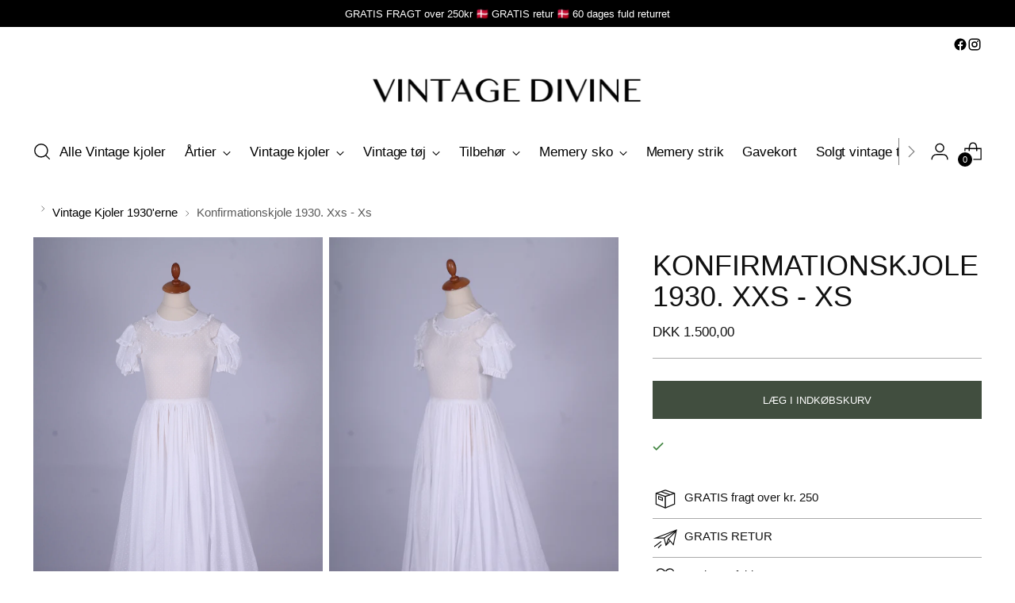

--- FILE ---
content_type: text/html; charset=utf-8
request_url: https://www.vintage-divine.dk/collections/vintage-kjoler-1930erne/products/konfirmationskjole-1950-xs
body_size: 66024
content:
<!doctype html>

<!--
  ___                 ___           ___           ___
       /  /\                     /__/\         /  /\         /  /\
      /  /:/_                    \  \:\       /  /:/        /  /::\
     /  /:/ /\  ___     ___       \  \:\     /  /:/        /  /:/\:\
    /  /:/ /:/ /__/\   /  /\  ___  \  \:\   /  /:/  ___   /  /:/  \:\
   /__/:/ /:/  \  \:\ /  /:/ /__/\  \__\:\ /__/:/  /  /\ /__/:/ \__\:\
   \  \:\/:/    \  \:\  /:/  \  \:\ /  /:/ \  \:\ /  /:/ \  \:\ /  /:/
    \  \::/      \  \:\/:/    \  \:\  /:/   \  \:\  /:/   \  \:\  /:/
     \  \:\       \  \::/      \  \:\/:/     \  \:\/:/     \  \:\/:/
      \  \:\       \__\/        \  \::/       \  \::/       \  \::/
       \__\/                     \__\/         \__\/         \__\/

  --------------------------------------------------------------------
  #  Stiletto v3.2.6
  #  Documentation: https://help.fluorescent.co/v/stiletto
  #  Purchase: https://themes.shopify.com/themes/stiletto/
  #  A product by Fluorescent: https://fluorescent.co/
  --------------------------------------------------------------------
-->

<html class="no-js" lang="da" style="--announcement-height: 1px;">
  <head>
    <meta charset="UTF-8">
    <meta http-equiv="X-UA-Compatible" content="IE=edge,chrome=1">
    <meta name="viewport" content="width=device-width,initial-scale=1">
    




  <meta name="description" content="Fin vintage konfirmationskjole fra slut. 1930&#39;erne syet i hvidt prikket mol. Kjolen har små pufærmer, flæser, rund halsudskæring og er skåret ved taljen med gulvlangt skørt.  Kjolen skal anvendes over en underkjole, da den er en smule gennemsigtig. Den oprindelige findes desværre ikke mere. Oprindelig fra Danmark. Stru">



    <link rel="canonical" href="https://www.vintage-divine.dk/products/konfirmationskjole-1950-xs">
    <link rel="preconnect" href="https://cdn.shopify.com" crossorigin><link rel="shortcut icon" href="//www.vintage-divine.dk/cdn/shop/files/vintagedivine-favicon.png?crop=center&height=32&v=1614323891&width=32" type="image/png"><title>Vintage konfirmationskjole 1950
&ndash; Vintage Divine</title>

    





  
  
  
  
  




<meta property="og:url" content="https://www.vintage-divine.dk/products/konfirmationskjole-1950-xs">
<meta property="og:site_name" content="Vintage Divine">
<meta property="og:type" content="product">
<meta property="og:title" content="Konfirmationskjole 1930. Xxs - Xs">
<meta property="og:description" content="Fin vintage konfirmationskjole fra slut. 1930&amp;#39;erne syet i hvidt prikket mol. Kjolen har små pufærmer, flæser, rund halsudskæring og er skåret ved taljen med gulvlangt skørt.  Kjolen skal anvendes over en underkjole, da den er en smule gennemsigtig. Den oprindelige findes desværre ikke mere. Oprindelig fra Danmark. Stru">
<meta property="og:image" content="http://www.vintage-divine.dk/cdn/shop/products/IMG_3334.JPG?v=1749729531&width=1024">
<meta property="og:image:secure_url" content="https://www.vintage-divine.dk/cdn/shop/products/IMG_3334.JPG?v=1749729531&width=1024">
<meta property="og:price:amount" content="1.500,00">
<meta property="og:price:currency" content="DKK">

<meta name="twitter:title" content="Konfirmationskjole 1930. Xxs - Xs">
<meta name="twitter:description" content="Fin vintage konfirmationskjole fra slut. 1930&amp;#39;erne syet i hvidt prikket mol. Kjolen har små pufærmer, flæser, rund halsudskæring og er skåret ved taljen med gulvlangt skørt.  Kjolen skal anvendes over en underkjole, da den er en smule gennemsigtig. Den oprindelige findes desværre ikke mere. Oprindelig fra Danmark. Stru">
<meta name="twitter:card" content="summary_large_image">
<meta name="twitter:image" content="https://www.vintage-divine.dk/cdn/shop/products/IMG_3334.JPG?v=1749729531&width=1024">
<meta name="twitter:image:width" content="480">
<meta name="twitter:image:height" content="480">


    <script>
  console.log('Stiletto v3.2.6 by Fluorescent');

  document.documentElement.className = document.documentElement.className.replace('no-js', '');
  if (window.matchMedia(`(prefers-reduced-motion: reduce)`) === true || window.matchMedia(`(prefers-reduced-motion: reduce)`).matches === true) {
    document.documentElement.classList.add('prefers-reduced-motion');
  } else {
    document.documentElement.classList.add('do-anim');
  }

  window.theme = {
    version: 'v3.2.6',
    themeName: 'Stiletto',
    moneyFormat: "DKK {{amount_with_comma_separator}}",
    strings: {
      name: "Vintage Divine",
      accessibility: {
        play_video: "",
        pause_video: "",
        range_lower: "",
        range_upper: ""
      },
      product: {
        no_shipping_rates: "",
        country_placeholder: "",
        review: ""
      },
      products: {
        product: {
          unavailable: "",
          unitPrice: "",
          unitPriceSeparator: "",
          sku: ""
        }
      },
      cart: {
        editCartNote: "",
        addCartNote: "Skriv kommentar til ordre",
        quantityError: ""
      },
      pagination: {
        viewing: "",
        products: "Produkter",
        results: ""
      }
    },
    routes: {
      root: "/",
      cart: {
        base: "/cart",
        add: "/cart/add",
        change: "/cart/change",
        update: "/cart/update",
        clear: "/cart/clear",
        // Manual routes until Shopify adds support
        shipping: "/cart/shipping_rates",
      },
      // Manual routes until Shopify adds support
      products: "/products",
      productRecommendations: "/recommendations/products",
      predictive_search_url: '/search/suggest',
    },
    icons: {
      chevron: "\u003cspan class=\"icon icon-new icon-chevron \"\u003e\n  \u003csvg viewBox=\"0 0 24 24\" fill=\"none\" xmlns=\"http:\/\/www.w3.org\/2000\/svg\"\u003e\u003cpath d=\"M1.875 7.438 12 17.563 22.125 7.438\" stroke=\"currentColor\" stroke-width=\"2\"\/\u003e\u003c\/svg\u003e\n\u003c\/span\u003e\n",
      close: "\u003cspan class=\"icon icon-new icon-close \"\u003e\n  \u003csvg viewBox=\"0 0 24 24\" fill=\"none\" xmlns=\"http:\/\/www.w3.org\/2000\/svg\"\u003e\u003cpath d=\"M2.66 1.34 2 .68.68 2l.66.66 1.32-1.32zm18.68 21.32.66.66L23.32 22l-.66-.66-1.32 1.32zm1.32-20 .66-.66L22 .68l-.66.66 1.32 1.32zM1.34 21.34.68 22 2 23.32l.66-.66-1.32-1.32zm0-18.68 10 10 1.32-1.32-10-10-1.32 1.32zm11.32 10 10-10-1.32-1.32-10 10 1.32 1.32zm-1.32-1.32-10 10 1.32 1.32 10-10-1.32-1.32zm0 1.32 10 10 1.32-1.32-10-10-1.32 1.32z\" fill=\"currentColor\"\/\u003e\u003c\/svg\u003e\n\u003c\/span\u003e\n",
      zoom: "\u003cspan class=\"icon icon-new icon-zoom \"\u003e\n  \u003csvg viewBox=\"0 0 24 24\" fill=\"none\" xmlns=\"http:\/\/www.w3.org\/2000\/svg\"\u003e\u003cpath d=\"M10.3,19.71c5.21,0,9.44-4.23,9.44-9.44S15.51,.83,10.3,.83,.86,5.05,.86,10.27s4.23,9.44,9.44,9.44Z\" fill=\"none\" stroke=\"currentColor\" stroke-linecap=\"round\" stroke-miterlimit=\"10\" stroke-width=\"1.63\"\/\u003e\n          \u003cpath d=\"M5.05,10.27H15.54\" fill=\"none\" stroke=\"currentColor\" stroke-miterlimit=\"10\" stroke-width=\"1.63\"\/\u003e\n          \u003cpath class=\"cross-up\" d=\"M10.3,5.02V15.51\" fill=\"none\" stroke=\"currentColor\" stroke-miterlimit=\"10\" stroke-width=\"1.63\"\/\u003e\n          \u003cpath d=\"M16.92,16.9l6.49,6.49\" fill=\"none\" stroke=\"currentColor\" stroke-miterlimit=\"10\" stroke-width=\"1.63\"\/\u003e\u003c\/svg\u003e\n\u003c\/span\u003e\n"
    },
    coreData: {
      n: "Stiletto",
      v: "v3.2.6",
    }
  }

  window.theme.searchableFields = "product_type,title,variants.title,vendor";

  
    window.theme.allCountryOptionTags = "\u003coption value=\"Denmark\" data-provinces=\"[]\"\u003eDanmark\u003c\/option\u003e\n\u003coption value=\"---\" data-provinces=\"[]\"\u003e---\u003c\/option\u003e\n\u003coption value=\"Aland Islands\" data-provinces=\"[]\"\u003eÅland\u003c\/option\u003e\n\u003coption value=\"Equatorial Guinea\" data-provinces=\"[]\"\u003eÆkvatorialguinea\u003c\/option\u003e\n\u003coption value=\"Afghanistan\" data-provinces=\"[]\"\u003eAfghanistan\u003c\/option\u003e\n\u003coption value=\"Albania\" data-provinces=\"[]\"\u003eAlbanien\u003c\/option\u003e\n\u003coption value=\"Algeria\" data-provinces=\"[]\"\u003eAlgeriet\u003c\/option\u003e\n\u003coption value=\"United States Minor Outlying Islands\" data-provinces=\"[]\"\u003eAmerikanske oversøiske øer\u003c\/option\u003e\n\u003coption value=\"Andorra\" data-provinces=\"[]\"\u003eAndorra\u003c\/option\u003e\n\u003coption value=\"Angola\" data-provinces=\"[]\"\u003eAngola\u003c\/option\u003e\n\u003coption value=\"Anguilla\" data-provinces=\"[]\"\u003eAnguilla\u003c\/option\u003e\n\u003coption value=\"Antigua And Barbuda\" data-provinces=\"[]\"\u003eAntigua og Barbuda\u003c\/option\u003e\n\u003coption value=\"Argentina\" data-provinces=\"[[\u0026quot;Buenos Aires\u0026quot;,\u0026quot;Provincia de Buenos Aires\u0026quot;],[\u0026quot;Catamarca\u0026quot;,\u0026quot;Catamarca\u0026quot;],[\u0026quot;Chaco\u0026quot;,\u0026quot;Chaco\u0026quot;],[\u0026quot;Chubut\u0026quot;,\u0026quot;Chubut\u0026quot;],[\u0026quot;Ciudad Autónoma de Buenos Aires\u0026quot;,\u0026quot;Buenos Aires\u0026quot;],[\u0026quot;Corrientes\u0026quot;,\u0026quot;Provincia de Corrientes\u0026quot;],[\u0026quot;Córdoba\u0026quot;,\u0026quot;Provincia de Córdoba\u0026quot;],[\u0026quot;Entre Ríos\u0026quot;,\u0026quot;Entre Ríos\u0026quot;],[\u0026quot;Formosa\u0026quot;,\u0026quot;Provincia de Formosa\u0026quot;],[\u0026quot;Jujuy\u0026quot;,\u0026quot;Jujuy\u0026quot;],[\u0026quot;La Pampa\u0026quot;,\u0026quot;La Pampa\u0026quot;],[\u0026quot;La Rioja\u0026quot;,\u0026quot;Provincia de La Rioja\u0026quot;],[\u0026quot;Mendoza\u0026quot;,\u0026quot;Mendoza\u0026quot;],[\u0026quot;Misiones\u0026quot;,\u0026quot;Provincia de Misiones\u0026quot;],[\u0026quot;Neuquén\u0026quot;,\u0026quot;Provincia de Neuquén\u0026quot;],[\u0026quot;Río Negro\u0026quot;,\u0026quot;Río Negro\u0026quot;],[\u0026quot;Salta\u0026quot;,\u0026quot;Provincia de Salta\u0026quot;],[\u0026quot;San Juan\u0026quot;,\u0026quot;San Juan Province\u0026quot;],[\u0026quot;San Luis\u0026quot;,\u0026quot;San Luis Province\u0026quot;],[\u0026quot;Santa Cruz\u0026quot;,\u0026quot;Santa Cruz\u0026quot;],[\u0026quot;Santa Fe\u0026quot;,\u0026quot;Santa Fe\u0026quot;],[\u0026quot;Santiago Del Estero\u0026quot;,\u0026quot;Provincia de Santiago del Estero\u0026quot;],[\u0026quot;Tierra Del Fuego\u0026quot;,\u0026quot;Tierra del Fuego Province\u0026quot;],[\u0026quot;Tucumán\u0026quot;,\u0026quot;Provincia de Tucumán\u0026quot;]]\"\u003eArgentina\u003c\/option\u003e\n\u003coption value=\"Armenia\" data-provinces=\"[]\"\u003eArmenien\u003c\/option\u003e\n\u003coption value=\"Aruba\" data-provinces=\"[]\"\u003eAruba\u003c\/option\u003e\n\u003coption value=\"Ascension Island\" data-provinces=\"[]\"\u003eAscensionøen\u003c\/option\u003e\n\u003coption value=\"Azerbaijan\" data-provinces=\"[]\"\u003eAserbajdsjan\u003c\/option\u003e\n\u003coption value=\"Australia\" data-provinces=\"[[\u0026quot;Australian Capital Territory\u0026quot;,\u0026quot;Australian Capital Territory\u0026quot;],[\u0026quot;New South Wales\u0026quot;,\u0026quot;New South Wales\u0026quot;],[\u0026quot;Northern Territory\u0026quot;,\u0026quot;Northern Territory\u0026quot;],[\u0026quot;Queensland\u0026quot;,\u0026quot;Queensland\u0026quot;],[\u0026quot;South Australia\u0026quot;,\u0026quot;South Australia\u0026quot;],[\u0026quot;Tasmania\u0026quot;,\u0026quot;Tasmanien\u0026quot;],[\u0026quot;Victoria\u0026quot;,\u0026quot;Victoria\u0026quot;],[\u0026quot;Western Australia\u0026quot;,\u0026quot;Western Australia\u0026quot;]]\"\u003eAustralien\u003c\/option\u003e\n\u003coption value=\"Bahamas\" data-provinces=\"[]\"\u003eBahamas\u003c\/option\u003e\n\u003coption value=\"Bahrain\" data-provinces=\"[]\"\u003eBahrain\u003c\/option\u003e\n\u003coption value=\"Bangladesh\" data-provinces=\"[]\"\u003eBangladesh\u003c\/option\u003e\n\u003coption value=\"Barbados\" data-provinces=\"[]\"\u003eBarbados\u003c\/option\u003e\n\u003coption value=\"Belgium\" data-provinces=\"[]\"\u003eBelgien\u003c\/option\u003e\n\u003coption value=\"Belize\" data-provinces=\"[]\"\u003eBelize\u003c\/option\u003e\n\u003coption value=\"Benin\" data-provinces=\"[]\"\u003eBenin\u003c\/option\u003e\n\u003coption value=\"Bermuda\" data-provinces=\"[]\"\u003eBermuda\u003c\/option\u003e\n\u003coption value=\"Bhutan\" data-provinces=\"[]\"\u003eBhutan\u003c\/option\u003e\n\u003coption value=\"Bolivia\" data-provinces=\"[]\"\u003eBolivia\u003c\/option\u003e\n\u003coption value=\"Bosnia And Herzegovina\" data-provinces=\"[]\"\u003eBosnien-Hercegovina\u003c\/option\u003e\n\u003coption value=\"Botswana\" data-provinces=\"[]\"\u003eBotswana\u003c\/option\u003e\n\u003coption value=\"Brazil\" data-provinces=\"[[\u0026quot;Acre\u0026quot;,\u0026quot;Acre\u0026quot;],[\u0026quot;Alagoas\u0026quot;,\u0026quot;Alagoas\u0026quot;],[\u0026quot;Amapá\u0026quot;,\u0026quot;Amapá\u0026quot;],[\u0026quot;Amazonas\u0026quot;,\u0026quot;Amazonas\u0026quot;],[\u0026quot;Bahia\u0026quot;,\u0026quot;Bahia\u0026quot;],[\u0026quot;Ceará\u0026quot;,\u0026quot;Ceará\u0026quot;],[\u0026quot;Distrito Federal\u0026quot;,\u0026quot;Distrito Federal\u0026quot;],[\u0026quot;Espírito Santo\u0026quot;,\u0026quot;Espírito Santo\u0026quot;],[\u0026quot;Goiás\u0026quot;,\u0026quot;Goiás\u0026quot;],[\u0026quot;Maranhão\u0026quot;,\u0026quot;Maranhão\u0026quot;],[\u0026quot;Mato Grosso\u0026quot;,\u0026quot;Mato Grosso\u0026quot;],[\u0026quot;Mato Grosso do Sul\u0026quot;,\u0026quot;Mato Grosso do Sul\u0026quot;],[\u0026quot;Minas Gerais\u0026quot;,\u0026quot;Minas Gerais\u0026quot;],[\u0026quot;Paraná\u0026quot;,\u0026quot;Paraná\u0026quot;],[\u0026quot;Paraíba\u0026quot;,\u0026quot;Paraíba\u0026quot;],[\u0026quot;Pará\u0026quot;,\u0026quot;Pará\u0026quot;],[\u0026quot;Pernambuco\u0026quot;,\u0026quot;Pernambuco\u0026quot;],[\u0026quot;Piauí\u0026quot;,\u0026quot;Piauí\u0026quot;],[\u0026quot;Rio Grande do Norte\u0026quot;,\u0026quot;Rio Grande do Norte\u0026quot;],[\u0026quot;Rio Grande do Sul\u0026quot;,\u0026quot;Rio Grande do Sul\u0026quot;],[\u0026quot;Rio de Janeiro\u0026quot;,\u0026quot;Rio de Janeiro\u0026quot;],[\u0026quot;Rondônia\u0026quot;,\u0026quot;Rondônia\u0026quot;],[\u0026quot;Roraima\u0026quot;,\u0026quot;Roraima\u0026quot;],[\u0026quot;Santa Catarina\u0026quot;,\u0026quot;Santa Catarina\u0026quot;],[\u0026quot;Sergipe\u0026quot;,\u0026quot;Sergipe\u0026quot;],[\u0026quot;São Paulo\u0026quot;,\u0026quot;São Paulo\u0026quot;],[\u0026quot;Tocantins\u0026quot;,\u0026quot;Tocantins\u0026quot;]]\"\u003eBrasilien\u003c\/option\u003e\n\u003coption value=\"Brunei\" data-provinces=\"[]\"\u003eBrunei\u003c\/option\u003e\n\u003coption value=\"Bulgaria\" data-provinces=\"[]\"\u003eBulgarien\u003c\/option\u003e\n\u003coption value=\"Burkina Faso\" data-provinces=\"[]\"\u003eBurkina Faso\u003c\/option\u003e\n\u003coption value=\"Burundi\" data-provinces=\"[]\"\u003eBurundi\u003c\/option\u003e\n\u003coption value=\"Cambodia\" data-provinces=\"[]\"\u003eCambodja\u003c\/option\u003e\n\u003coption value=\"Republic of Cameroon\" data-provinces=\"[]\"\u003eCameroun\u003c\/option\u003e\n\u003coption value=\"Canada\" data-provinces=\"[[\u0026quot;Alberta\u0026quot;,\u0026quot;Alberta\u0026quot;],[\u0026quot;British Columbia\u0026quot;,\u0026quot;Britisk Columbia\u0026quot;],[\u0026quot;Manitoba\u0026quot;,\u0026quot;Manitoba\u0026quot;],[\u0026quot;New Brunswick\u0026quot;,\u0026quot;New Brunswick\u0026quot;],[\u0026quot;Newfoundland and Labrador\u0026quot;,\u0026quot;Newfoundland og Labrador\u0026quot;],[\u0026quot;Northwest Territories\u0026quot;,\u0026quot;Northwest Territories\u0026quot;],[\u0026quot;Nova Scotia\u0026quot;,\u0026quot;Nova Scotia\u0026quot;],[\u0026quot;Nunavut\u0026quot;,\u0026quot;Nunavut\u0026quot;],[\u0026quot;Ontario\u0026quot;,\u0026quot;Ontario\u0026quot;],[\u0026quot;Prince Edward Island\u0026quot;,\u0026quot;Prince Edward Island\u0026quot;],[\u0026quot;Quebec\u0026quot;,\u0026quot;Québec\u0026quot;],[\u0026quot;Saskatchewan\u0026quot;,\u0026quot;Saskatchewan\u0026quot;],[\u0026quot;Yukon\u0026quot;,\u0026quot;Yukon\u0026quot;]]\"\u003eCanada\u003c\/option\u003e\n\u003coption value=\"Caribbean Netherlands\" data-provinces=\"[]\"\u003eCaribisk Nederlandene\u003c\/option\u003e\n\u003coption value=\"Cayman Islands\" data-provinces=\"[]\"\u003eCaymanøerne\u003c\/option\u003e\n\u003coption value=\"Chile\" data-provinces=\"[[\u0026quot;Antofagasta\u0026quot;,\u0026quot;Antofagasta-regionen\u0026quot;],[\u0026quot;Araucanía\u0026quot;,\u0026quot;Araucanía-regionen\u0026quot;],[\u0026quot;Arica and Parinacota\u0026quot;,\u0026quot;Arica og Parinacota-regionen\u0026quot;],[\u0026quot;Atacama\u0026quot;,\u0026quot;Atacama-regionen\u0026quot;],[\u0026quot;Aysén\u0026quot;,\u0026quot;Aisén-regionen\u0026quot;],[\u0026quot;Biobío\u0026quot;,\u0026quot;Biobío-regionen\u0026quot;],[\u0026quot;Coquimbo\u0026quot;,\u0026quot;Coquimbo-regionen\u0026quot;],[\u0026quot;Los Lagos\u0026quot;,\u0026quot;Los Lagos-regionen\u0026quot;],[\u0026quot;Los Ríos\u0026quot;,\u0026quot;Los Ríos-regionen\u0026quot;],[\u0026quot;Magallanes\u0026quot;,\u0026quot;Magallanes og Antártica Chilena-regionen\u0026quot;],[\u0026quot;Maule\u0026quot;,\u0026quot;Maule-regionen\u0026quot;],[\u0026quot;O\u0026#39;Higgins\u0026quot;,\u0026quot;O’Higgins-regionen\u0026quot;],[\u0026quot;Santiago\u0026quot;,\u0026quot;Santiago Hovedstadsregionen\u0026quot;],[\u0026quot;Tarapacá\u0026quot;,\u0026quot;Tarapacá-regionen\u0026quot;],[\u0026quot;Valparaíso\u0026quot;,\u0026quot;Valparaíso-regionen\u0026quot;],[\u0026quot;Ñuble\u0026quot;,\u0026quot;Ñuble\u0026quot;]]\"\u003eChile\u003c\/option\u003e\n\u003coption value=\"Cocos (Keeling) Islands\" data-provinces=\"[]\"\u003eCocosøerne\u003c\/option\u003e\n\u003coption value=\"Colombia\" data-provinces=\"[[\u0026quot;Amazonas\u0026quot;,\u0026quot;Amazonas Department\u0026quot;],[\u0026quot;Antioquia\u0026quot;,\u0026quot;Antioquia Department\u0026quot;],[\u0026quot;Arauca\u0026quot;,\u0026quot;Arauca\u0026quot;],[\u0026quot;Atlántico\u0026quot;,\u0026quot;Atlántico Department\u0026quot;],[\u0026quot;Bogotá, D.C.\u0026quot;,\u0026quot;Bogotá\u0026quot;],[\u0026quot;Bolívar\u0026quot;,\u0026quot;Bolívar Department\u0026quot;],[\u0026quot;Boyacá\u0026quot;,\u0026quot;Boyacá Department\u0026quot;],[\u0026quot;Caldas\u0026quot;,\u0026quot;Caldas Department\u0026quot;],[\u0026quot;Caquetá\u0026quot;,\u0026quot;Caquetá Department\u0026quot;],[\u0026quot;Casanare\u0026quot;,\u0026quot;Casanare Department\u0026quot;],[\u0026quot;Cauca\u0026quot;,\u0026quot;Cauca Department\u0026quot;],[\u0026quot;Cesar\u0026quot;,\u0026quot;Cesar Department\u0026quot;],[\u0026quot;Chocó\u0026quot;,\u0026quot;Chocó Department\u0026quot;],[\u0026quot;Cundinamarca\u0026quot;,\u0026quot;Cundinamarca Department\u0026quot;],[\u0026quot;Córdoba\u0026quot;,\u0026quot;Córdoba Department\u0026quot;],[\u0026quot;Guainía\u0026quot;,\u0026quot;Guainía Department\u0026quot;],[\u0026quot;Guaviare\u0026quot;,\u0026quot;Guaviare Department\u0026quot;],[\u0026quot;Huila\u0026quot;,\u0026quot;Huila Department\u0026quot;],[\u0026quot;La Guajira\u0026quot;,\u0026quot;La Guajira Department\u0026quot;],[\u0026quot;Magdalena\u0026quot;,\u0026quot;Magdalena Department\u0026quot;],[\u0026quot;Meta\u0026quot;,\u0026quot;Meta\u0026quot;],[\u0026quot;Nariño\u0026quot;,\u0026quot;Narino Department\u0026quot;],[\u0026quot;Norte de Santander\u0026quot;,\u0026quot;Norte de Santander Department\u0026quot;],[\u0026quot;Putumayo\u0026quot;,\u0026quot;Putumayo Department\u0026quot;],[\u0026quot;Quindío\u0026quot;,\u0026quot;Quindío Department\u0026quot;],[\u0026quot;Risaralda\u0026quot;,\u0026quot;Risaralda Department\u0026quot;],[\u0026quot;San Andrés, Providencia y Santa Catalina\u0026quot;,\u0026quot;San Andrés y Providencia\u0026quot;],[\u0026quot;Santander\u0026quot;,\u0026quot;Santander Department\u0026quot;],[\u0026quot;Sucre\u0026quot;,\u0026quot;Sucre Department\u0026quot;],[\u0026quot;Tolima\u0026quot;,\u0026quot;Tolima Department\u0026quot;],[\u0026quot;Valle del Cauca\u0026quot;,\u0026quot;Valle del Cauca Department\u0026quot;],[\u0026quot;Vaupés\u0026quot;,\u0026quot;Vaupés Department\u0026quot;],[\u0026quot;Vichada\u0026quot;,\u0026quot;Vichada Department\u0026quot;]]\"\u003eColombia\u003c\/option\u003e\n\u003coption value=\"Comoros\" data-provinces=\"[]\"\u003eComorerne\u003c\/option\u003e\n\u003coption value=\"Congo\" data-provinces=\"[]\"\u003eCongo-Brazzaville\u003c\/option\u003e\n\u003coption value=\"Congo, The Democratic Republic Of The\" data-provinces=\"[]\"\u003eCongo-Kinshasa\u003c\/option\u003e\n\u003coption value=\"Cook Islands\" data-provinces=\"[]\"\u003eCookøerne\u003c\/option\u003e\n\u003coption value=\"Costa Rica\" data-provinces=\"[[\u0026quot;Alajuela\u0026quot;,\u0026quot;Alajuela\u0026quot;],[\u0026quot;Cartago\u0026quot;,\u0026quot;Cartago\u0026quot;],[\u0026quot;Guanacaste\u0026quot;,\u0026quot;Guanacaste\u0026quot;],[\u0026quot;Heredia\u0026quot;,\u0026quot;Heredia\u0026quot;],[\u0026quot;Limón\u0026quot;,\u0026quot;Limón\u0026quot;],[\u0026quot;Puntarenas\u0026quot;,\u0026quot;Puntarenas\u0026quot;],[\u0026quot;San José\u0026quot;,\u0026quot;San José\u0026quot;]]\"\u003eCosta Rica\u003c\/option\u003e\n\u003coption value=\"Curaçao\" data-provinces=\"[]\"\u003eCuraçao\u003c\/option\u003e\n\u003coption value=\"Cyprus\" data-provinces=\"[]\"\u003eCypern\u003c\/option\u003e\n\u003coption value=\"Denmark\" data-provinces=\"[]\"\u003eDanmark\u003c\/option\u003e\n\u003coption value=\"Virgin Islands, British\" data-provinces=\"[]\"\u003eDe Britiske Jomfruøer\u003c\/option\u003e\n\u003coption value=\"United Arab Emirates\" data-provinces=\"[[\u0026quot;Abu Dhabi\u0026quot;,\u0026quot;Emiratet Abu Dhabi\u0026quot;],[\u0026quot;Ajman\u0026quot;,\u0026quot;Ajman\u0026quot;],[\u0026quot;Dubai\u0026quot;,\u0026quot;Dubai\u0026quot;],[\u0026quot;Fujairah\u0026quot;,\u0026quot;Fujairah\u0026quot;],[\u0026quot;Ras al-Khaimah\u0026quot;,\u0026quot;Ras al-Khaimah\u0026quot;],[\u0026quot;Sharjah\u0026quot;,\u0026quot;Sharjah\u0026quot;],[\u0026quot;Umm al-Quwain\u0026quot;,\u0026quot;Umm Al Quwain\u0026quot;]]\"\u003eDe Forenede Arabiske Emirater\u003c\/option\u003e\n\u003coption value=\"Palestinian Territory, Occupied\" data-provinces=\"[]\"\u003eDe palæstinensiske områder\u003c\/option\u003e\n\u003coption value=\"Central African Republic\" data-provinces=\"[]\"\u003eDen Centralafrikanske Republik\u003c\/option\u003e\n\u003coption value=\"Dominican Republic\" data-provinces=\"[]\"\u003eDen Dominikanske Republik\u003c\/option\u003e\n\u003coption value=\"British Indian Ocean Territory\" data-provinces=\"[]\"\u003eDet Britiske Territorium i Det Indiske Ocean\u003c\/option\u003e\n\u003coption value=\"Djibouti\" data-provinces=\"[]\"\u003eDjibouti\u003c\/option\u003e\n\u003coption value=\"Dominica\" data-provinces=\"[]\"\u003eDominica\u003c\/option\u003e\n\u003coption value=\"Ecuador\" data-provinces=\"[]\"\u003eEcuador\u003c\/option\u003e\n\u003coption value=\"Egypt\" data-provinces=\"[[\u0026quot;6th of October\u0026quot;,\u0026quot;6. oktober\u0026quot;],[\u0026quot;Al Sharqia\u0026quot;,\u0026quot;Ash Sharqiyah\u0026quot;],[\u0026quot;Alexandria\u0026quot;,\u0026quot;Alexandria\u0026quot;],[\u0026quot;Aswan\u0026quot;,\u0026quot;Aswan\u0026quot;],[\u0026quot;Asyut\u0026quot;,\u0026quot;Asyut\u0026quot;],[\u0026quot;Beheira\u0026quot;,\u0026quot;Al Buhayrah\u0026quot;],[\u0026quot;Beni Suef\u0026quot;,\u0026quot;Bani Suwayf\u0026quot;],[\u0026quot;Cairo\u0026quot;,\u0026quot;Al Qahirah\u0026quot;],[\u0026quot;Dakahlia\u0026quot;,\u0026quot;Ad Daqahliyah\u0026quot;],[\u0026quot;Damietta\u0026quot;,\u0026quot;Dumyat\u0026quot;],[\u0026quot;Faiyum\u0026quot;,\u0026quot;Al Fayyum\u0026quot;],[\u0026quot;Gharbia\u0026quot;,\u0026quot;Al Gharbiyah\u0026quot;],[\u0026quot;Giza\u0026quot;,\u0026quot;Al Jizah\u0026quot;],[\u0026quot;Helwan\u0026quot;,\u0026quot;Helwan\u0026quot;],[\u0026quot;Ismailia\u0026quot;,\u0026quot;Al Isma’iliyah\u0026quot;],[\u0026quot;Kafr el-Sheikh\u0026quot;,\u0026quot;Kafr ash Shaykh\u0026quot;],[\u0026quot;Luxor\u0026quot;,\u0026quot;Luxor\u0026quot;],[\u0026quot;Matrouh\u0026quot;,\u0026quot;Matruh\u0026quot;],[\u0026quot;Minya\u0026quot;,\u0026quot;Al Minya\u0026quot;],[\u0026quot;Monufia\u0026quot;,\u0026quot;Al Minufiyah\u0026quot;],[\u0026quot;New Valley\u0026quot;,\u0026quot;New Valley Governorate\u0026quot;],[\u0026quot;North Sinai\u0026quot;,\u0026quot;Shamal Sina’\u0026quot;],[\u0026quot;Port Said\u0026quot;,\u0026quot;Bur Sa’id\u0026quot;],[\u0026quot;Qalyubia\u0026quot;,\u0026quot;Al Qalyubiyah\u0026quot;],[\u0026quot;Qena\u0026quot;,\u0026quot;Qina\u0026quot;],[\u0026quot;Red Sea\u0026quot;,\u0026quot;Al-Bahr al-Ahmar\u0026quot;],[\u0026quot;Sohag\u0026quot;,\u0026quot;Sohag Governorate\u0026quot;],[\u0026quot;South Sinai\u0026quot;,\u0026quot;Janub Sina’\u0026quot;],[\u0026quot;Suez\u0026quot;,\u0026quot;Suez Governorate\u0026quot;]]\"\u003eEgypten\u003c\/option\u003e\n\u003coption value=\"El Salvador\" data-provinces=\"[[\u0026quot;Ahuachapán\u0026quot;,\u0026quot;Ahuachapán\u0026quot;],[\u0026quot;Cabañas\u0026quot;,\u0026quot;Cabañas\u0026quot;],[\u0026quot;Chalatenango\u0026quot;,\u0026quot;Chalatenango\u0026quot;],[\u0026quot;Cuscatlán\u0026quot;,\u0026quot;Cuscatlán\u0026quot;],[\u0026quot;La Libertad\u0026quot;,\u0026quot;La Libertad\u0026quot;],[\u0026quot;La Paz\u0026quot;,\u0026quot;La Paz\u0026quot;],[\u0026quot;La Unión\u0026quot;,\u0026quot;La Unión\u0026quot;],[\u0026quot;Morazán\u0026quot;,\u0026quot;Morazán\u0026quot;],[\u0026quot;San Miguel\u0026quot;,\u0026quot;San Miguel\u0026quot;],[\u0026quot;San Salvador\u0026quot;,\u0026quot;San Salvador\u0026quot;],[\u0026quot;San Vicente\u0026quot;,\u0026quot;San Vicente\u0026quot;],[\u0026quot;Santa Ana\u0026quot;,\u0026quot;Santa Ana\u0026quot;],[\u0026quot;Sonsonate\u0026quot;,\u0026quot;Sonsonate\u0026quot;],[\u0026quot;Usulután\u0026quot;,\u0026quot;Usulután\u0026quot;]]\"\u003eEl Salvador\u003c\/option\u003e\n\u003coption value=\"Côte d'Ivoire\" data-provinces=\"[]\"\u003eElfenbenskysten\u003c\/option\u003e\n\u003coption value=\"Eritrea\" data-provinces=\"[]\"\u003eEritrea\u003c\/option\u003e\n\u003coption value=\"Estonia\" data-provinces=\"[]\"\u003eEstland\u003c\/option\u003e\n\u003coption value=\"Eswatini\" data-provinces=\"[]\"\u003eEswatini\u003c\/option\u003e\n\u003coption value=\"Ethiopia\" data-provinces=\"[]\"\u003eEtiopien\u003c\/option\u003e\n\u003coption value=\"Faroe Islands\" data-provinces=\"[]\"\u003eFærøerne\u003c\/option\u003e\n\u003coption value=\"Falkland Islands (Malvinas)\" data-provinces=\"[]\"\u003eFalklandsøerne\u003c\/option\u003e\n\u003coption value=\"Fiji\" data-provinces=\"[]\"\u003eFiji\u003c\/option\u003e\n\u003coption value=\"Philippines\" data-provinces=\"[[\u0026quot;Abra\u0026quot;,\u0026quot;Abra\u0026quot;],[\u0026quot;Agusan del Norte\u0026quot;,\u0026quot;Agusan del Norte\u0026quot;],[\u0026quot;Agusan del Sur\u0026quot;,\u0026quot;Agusan del Sur\u0026quot;],[\u0026quot;Aklan\u0026quot;,\u0026quot;Aklan\u0026quot;],[\u0026quot;Albay\u0026quot;,\u0026quot;Albay\u0026quot;],[\u0026quot;Antique\u0026quot;,\u0026quot;Antique\u0026quot;],[\u0026quot;Apayao\u0026quot;,\u0026quot;Apayao\u0026quot;],[\u0026quot;Aurora\u0026quot;,\u0026quot;Aurora\u0026quot;],[\u0026quot;Basilan\u0026quot;,\u0026quot;Basilan\u0026quot;],[\u0026quot;Bataan\u0026quot;,\u0026quot;Bataan\u0026quot;],[\u0026quot;Batanes\u0026quot;,\u0026quot;Batanes\u0026quot;],[\u0026quot;Batangas\u0026quot;,\u0026quot;Batangas\u0026quot;],[\u0026quot;Benguet\u0026quot;,\u0026quot;Benguet\u0026quot;],[\u0026quot;Biliran\u0026quot;,\u0026quot;Biliran\u0026quot;],[\u0026quot;Bohol\u0026quot;,\u0026quot;Bohol\u0026quot;],[\u0026quot;Bukidnon\u0026quot;,\u0026quot;Bukidnon\u0026quot;],[\u0026quot;Bulacan\u0026quot;,\u0026quot;Bulacan\u0026quot;],[\u0026quot;Cagayan\u0026quot;,\u0026quot;Cagayan\u0026quot;],[\u0026quot;Camarines Norte\u0026quot;,\u0026quot;Camarines Norte\u0026quot;],[\u0026quot;Camarines Sur\u0026quot;,\u0026quot;Camarines Sur\u0026quot;],[\u0026quot;Camiguin\u0026quot;,\u0026quot;Camiguin\u0026quot;],[\u0026quot;Capiz\u0026quot;,\u0026quot;Capiz\u0026quot;],[\u0026quot;Catanduanes\u0026quot;,\u0026quot;Catanduanes\u0026quot;],[\u0026quot;Cavite\u0026quot;,\u0026quot;Provins Cavite\u0026quot;],[\u0026quot;Cebu\u0026quot;,\u0026quot;Cebu\u0026quot;],[\u0026quot;Cotabato\u0026quot;,\u0026quot;Cotabato\u0026quot;],[\u0026quot;Davao Occidental\u0026quot;,\u0026quot;Davao Occidental\u0026quot;],[\u0026quot;Davao Oriental\u0026quot;,\u0026quot;Davao Oriental\u0026quot;],[\u0026quot;Davao de Oro\u0026quot;,\u0026quot;Compostela Valley\u0026quot;],[\u0026quot;Davao del Norte\u0026quot;,\u0026quot;Davao del Norte\u0026quot;],[\u0026quot;Davao del Sur\u0026quot;,\u0026quot;Davao del Sur\u0026quot;],[\u0026quot;Dinagat Islands\u0026quot;,\u0026quot;Dinagat Islands\u0026quot;],[\u0026quot;Eastern Samar\u0026quot;,\u0026quot;Eastern Samar\u0026quot;],[\u0026quot;Guimaras\u0026quot;,\u0026quot;Guimaras\u0026quot;],[\u0026quot;Ifugao\u0026quot;,\u0026quot;Ifugao\u0026quot;],[\u0026quot;Ilocos Norte\u0026quot;,\u0026quot;Ilocos Norte\u0026quot;],[\u0026quot;Ilocos Sur\u0026quot;,\u0026quot;Ilocos Sur\u0026quot;],[\u0026quot;Iloilo\u0026quot;,\u0026quot;Iloilo\u0026quot;],[\u0026quot;Isabela\u0026quot;,\u0026quot;Isabela\u0026quot;],[\u0026quot;Kalinga\u0026quot;,\u0026quot;Kalinga\u0026quot;],[\u0026quot;La Union\u0026quot;,\u0026quot;La Union\u0026quot;],[\u0026quot;Laguna\u0026quot;,\u0026quot;Laguna\u0026quot;],[\u0026quot;Lanao del Norte\u0026quot;,\u0026quot;Lanao del Norte\u0026quot;],[\u0026quot;Lanao del Sur\u0026quot;,\u0026quot;Lanao del Sur\u0026quot;],[\u0026quot;Leyte\u0026quot;,\u0026quot;Leyte\u0026quot;],[\u0026quot;Maguindanao\u0026quot;,\u0026quot;Maguindanao\u0026quot;],[\u0026quot;Marinduque\u0026quot;,\u0026quot;Marinduque\u0026quot;],[\u0026quot;Masbate\u0026quot;,\u0026quot;Masbate\u0026quot;],[\u0026quot;Metro Manila\u0026quot;,\u0026quot;Metro Manila\u0026quot;],[\u0026quot;Misamis Occidental\u0026quot;,\u0026quot;Misamis Occidental\u0026quot;],[\u0026quot;Misamis Oriental\u0026quot;,\u0026quot;Misamis Oriental\u0026quot;],[\u0026quot;Mountain Province\u0026quot;,\u0026quot;Mountain Province\u0026quot;],[\u0026quot;Negros Occidental\u0026quot;,\u0026quot;Negros Occidental\u0026quot;],[\u0026quot;Negros Oriental\u0026quot;,\u0026quot;Negros Oriental\u0026quot;],[\u0026quot;Northern Samar\u0026quot;,\u0026quot;Northern Samar\u0026quot;],[\u0026quot;Nueva Ecija\u0026quot;,\u0026quot;Nueva Ecija\u0026quot;],[\u0026quot;Nueva Vizcaya\u0026quot;,\u0026quot;Nueva Vizcaya\u0026quot;],[\u0026quot;Occidental Mindoro\u0026quot;,\u0026quot;Occidental Mindoro\u0026quot;],[\u0026quot;Oriental Mindoro\u0026quot;,\u0026quot;Oriental Mindoro\u0026quot;],[\u0026quot;Palawan\u0026quot;,\u0026quot;Palawan\u0026quot;],[\u0026quot;Pampanga\u0026quot;,\u0026quot;Pampanga\u0026quot;],[\u0026quot;Pangasinan\u0026quot;,\u0026quot;Pangasinan\u0026quot;],[\u0026quot;Quezon\u0026quot;,\u0026quot;Quezon\u0026quot;],[\u0026quot;Quirino\u0026quot;,\u0026quot;Quirino\u0026quot;],[\u0026quot;Rizal\u0026quot;,\u0026quot;Rizal\u0026quot;],[\u0026quot;Romblon\u0026quot;,\u0026quot;Romblon\u0026quot;],[\u0026quot;Samar\u0026quot;,\u0026quot;Samar\u0026quot;],[\u0026quot;Sarangani\u0026quot;,\u0026quot;Sarangani\u0026quot;],[\u0026quot;Siquijor\u0026quot;,\u0026quot;Siquijor\u0026quot;],[\u0026quot;Sorsogon\u0026quot;,\u0026quot;Sorsogon\u0026quot;],[\u0026quot;South Cotabato\u0026quot;,\u0026quot;South Cotabato\u0026quot;],[\u0026quot;Southern Leyte\u0026quot;,\u0026quot;Southern Leyte\u0026quot;],[\u0026quot;Sultan Kudarat\u0026quot;,\u0026quot;Sultan Kudarat\u0026quot;],[\u0026quot;Sulu\u0026quot;,\u0026quot;Sulu\u0026quot;],[\u0026quot;Surigao del Norte\u0026quot;,\u0026quot;Surigao del Norte\u0026quot;],[\u0026quot;Surigao del Sur\u0026quot;,\u0026quot;Surigao del Sur\u0026quot;],[\u0026quot;Tarlac\u0026quot;,\u0026quot;Tarlac\u0026quot;],[\u0026quot;Tawi-Tawi\u0026quot;,\u0026quot;Tawi-Tawi\u0026quot;],[\u0026quot;Zambales\u0026quot;,\u0026quot;Zambales\u0026quot;],[\u0026quot;Zamboanga Sibugay\u0026quot;,\u0026quot;Zamboanga Sibugay\u0026quot;],[\u0026quot;Zamboanga del Norte\u0026quot;,\u0026quot;Zamboanga del Norte\u0026quot;],[\u0026quot;Zamboanga del Sur\u0026quot;,\u0026quot;Zamboanga del Sur\u0026quot;]]\"\u003eFilippinerne\u003c\/option\u003e\n\u003coption value=\"Finland\" data-provinces=\"[]\"\u003eFinland\u003c\/option\u003e\n\u003coption value=\"France\" data-provinces=\"[]\"\u003eFrankrig\u003c\/option\u003e\n\u003coption value=\"French Guiana\" data-provinces=\"[]\"\u003eFransk Guyana\u003c\/option\u003e\n\u003coption value=\"French Polynesia\" data-provinces=\"[]\"\u003eFransk Polynesien\u003c\/option\u003e\n\u003coption value=\"French Southern Territories\" data-provinces=\"[]\"\u003eFranske sydlige territorier\u003c\/option\u003e\n\u003coption value=\"Gabon\" data-provinces=\"[]\"\u003eGabon\u003c\/option\u003e\n\u003coption value=\"Gambia\" data-provinces=\"[]\"\u003eGambia\u003c\/option\u003e\n\u003coption value=\"Georgia\" data-provinces=\"[]\"\u003eGeorgien\u003c\/option\u003e\n\u003coption value=\"Ghana\" data-provinces=\"[]\"\u003eGhana\u003c\/option\u003e\n\u003coption value=\"Gibraltar\" data-provinces=\"[]\"\u003eGibraltar\u003c\/option\u003e\n\u003coption value=\"Greece\" data-provinces=\"[]\"\u003eGrækenland\u003c\/option\u003e\n\u003coption value=\"Grenada\" data-provinces=\"[]\"\u003eGrenada\u003c\/option\u003e\n\u003coption value=\"Greenland\" data-provinces=\"[]\"\u003eGrønland\u003c\/option\u003e\n\u003coption value=\"Guadeloupe\" data-provinces=\"[]\"\u003eGuadeloupe\u003c\/option\u003e\n\u003coption value=\"Guatemala\" data-provinces=\"[[\u0026quot;Alta Verapaz\u0026quot;,\u0026quot;Alta Verapaz Department\u0026quot;],[\u0026quot;Baja Verapaz\u0026quot;,\u0026quot;Baja Verapaz Department\u0026quot;],[\u0026quot;Chimaltenango\u0026quot;,\u0026quot;Chimaltenango Department\u0026quot;],[\u0026quot;Chiquimula\u0026quot;,\u0026quot;Chiquimula Department\u0026quot;],[\u0026quot;El Progreso\u0026quot;,\u0026quot;El Progreso Department\u0026quot;],[\u0026quot;Escuintla\u0026quot;,\u0026quot;Escuintla Department\u0026quot;],[\u0026quot;Guatemala\u0026quot;,\u0026quot;Guatemala Department\u0026quot;],[\u0026quot;Huehuetenango\u0026quot;,\u0026quot;Huehuetenango Department\u0026quot;],[\u0026quot;Izabal\u0026quot;,\u0026quot;Izabal Department\u0026quot;],[\u0026quot;Jalapa\u0026quot;,\u0026quot;Jalapa Department\u0026quot;],[\u0026quot;Jutiapa\u0026quot;,\u0026quot;Jutiapa\u0026quot;],[\u0026quot;Petén\u0026quot;,\u0026quot;El Petén\u0026quot;],[\u0026quot;Quetzaltenango\u0026quot;,\u0026quot;Quetzaltenango Department\u0026quot;],[\u0026quot;Quiché\u0026quot;,\u0026quot;Quiché Department\u0026quot;],[\u0026quot;Retalhuleu\u0026quot;,\u0026quot;Retalhuleu\u0026quot;],[\u0026quot;Sacatepéquez\u0026quot;,\u0026quot;Sacatepéquez Department\u0026quot;],[\u0026quot;San Marcos\u0026quot;,\u0026quot;San Marcos Department\u0026quot;],[\u0026quot;Santa Rosa\u0026quot;,\u0026quot;Santa Rosa Department\u0026quot;],[\u0026quot;Sololá\u0026quot;,\u0026quot;Solola Department\u0026quot;],[\u0026quot;Suchitepéquez\u0026quot;,\u0026quot;Suchitepéquez Department\u0026quot;],[\u0026quot;Totonicapán\u0026quot;,\u0026quot;Totonicapán Department\u0026quot;],[\u0026quot;Zacapa\u0026quot;,\u0026quot;Zacapa Department\u0026quot;]]\"\u003eGuatemala\u003c\/option\u003e\n\u003coption value=\"Guernsey\" data-provinces=\"[]\"\u003eGuernsey\u003c\/option\u003e\n\u003coption value=\"Guinea\" data-provinces=\"[]\"\u003eGuinea\u003c\/option\u003e\n\u003coption value=\"Guinea Bissau\" data-provinces=\"[]\"\u003eGuinea-Bissau\u003c\/option\u003e\n\u003coption value=\"Guyana\" data-provinces=\"[]\"\u003eGuyana\u003c\/option\u003e\n\u003coption value=\"Haiti\" data-provinces=\"[]\"\u003eHaiti\u003c\/option\u003e\n\u003coption value=\"Netherlands\" data-provinces=\"[]\"\u003eHolland (Nederlandene)\u003c\/option\u003e\n\u003coption value=\"Honduras\" data-provinces=\"[]\"\u003eHonduras\u003c\/option\u003e\n\u003coption value=\"Belarus\" data-provinces=\"[]\"\u003eHviderusland\u003c\/option\u003e\n\u003coption value=\"India\" data-provinces=\"[[\u0026quot;Andaman and Nicobar Islands\u0026quot;,\u0026quot;Andamanerne og Nicobarerne\u0026quot;],[\u0026quot;Andhra Pradesh\u0026quot;,\u0026quot;Andhra Pradesh\u0026quot;],[\u0026quot;Arunachal Pradesh\u0026quot;,\u0026quot;Arunachal Pradesh\u0026quot;],[\u0026quot;Assam\u0026quot;,\u0026quot;Assam\u0026quot;],[\u0026quot;Bihar\u0026quot;,\u0026quot;Bihar\u0026quot;],[\u0026quot;Chandigarh\u0026quot;,\u0026quot;Chandigarh\u0026quot;],[\u0026quot;Chhattisgarh\u0026quot;,\u0026quot;Chattisgarh\u0026quot;],[\u0026quot;Dadra and Nagar Haveli\u0026quot;,\u0026quot;Dadra og Nagar Haveli\u0026quot;],[\u0026quot;Daman and Diu\u0026quot;,\u0026quot;Daman og Diu\u0026quot;],[\u0026quot;Delhi\u0026quot;,\u0026quot;Delhi\u0026quot;],[\u0026quot;Goa\u0026quot;,\u0026quot;Goa\u0026quot;],[\u0026quot;Gujarat\u0026quot;,\u0026quot;Gujarat\u0026quot;],[\u0026quot;Haryana\u0026quot;,\u0026quot;Haryana\u0026quot;],[\u0026quot;Himachal Pradesh\u0026quot;,\u0026quot;Himachal Pradesh\u0026quot;],[\u0026quot;Jammu and Kashmir\u0026quot;,\u0026quot;Jammu and Kashmir\u0026quot;],[\u0026quot;Jharkhand\u0026quot;,\u0026quot;Jharkhand\u0026quot;],[\u0026quot;Karnataka\u0026quot;,\u0026quot;Karnataka\u0026quot;],[\u0026quot;Kerala\u0026quot;,\u0026quot;Kerala\u0026quot;],[\u0026quot;Ladakh\u0026quot;,\u0026quot;Ladakh\u0026quot;],[\u0026quot;Lakshadweep\u0026quot;,\u0026quot;Lakshadweep\u0026quot;],[\u0026quot;Madhya Pradesh\u0026quot;,\u0026quot;Madhya Pradesh\u0026quot;],[\u0026quot;Maharashtra\u0026quot;,\u0026quot;Maharashtra\u0026quot;],[\u0026quot;Manipur\u0026quot;,\u0026quot;Manipur\u0026quot;],[\u0026quot;Meghalaya\u0026quot;,\u0026quot;Meghalaya\u0026quot;],[\u0026quot;Mizoram\u0026quot;,\u0026quot;Mizoram\u0026quot;],[\u0026quot;Nagaland\u0026quot;,\u0026quot;Nagaland\u0026quot;],[\u0026quot;Odisha\u0026quot;,\u0026quot;Odisha\u0026quot;],[\u0026quot;Puducherry\u0026quot;,\u0026quot;Pondicherry\u0026quot;],[\u0026quot;Punjab\u0026quot;,\u0026quot;Punjab\u0026quot;],[\u0026quot;Rajasthan\u0026quot;,\u0026quot;Rajasthan\u0026quot;],[\u0026quot;Sikkim\u0026quot;,\u0026quot;Sikkim\u0026quot;],[\u0026quot;Tamil Nadu\u0026quot;,\u0026quot;Tamil Nadu\u0026quot;],[\u0026quot;Telangana\u0026quot;,\u0026quot;Telangana\u0026quot;],[\u0026quot;Tripura\u0026quot;,\u0026quot;Tripura\u0026quot;],[\u0026quot;Uttar Pradesh\u0026quot;,\u0026quot;Uttar Pradesh\u0026quot;],[\u0026quot;Uttarakhand\u0026quot;,\u0026quot;Uttarakhand\u0026quot;],[\u0026quot;West Bengal\u0026quot;,\u0026quot;Vestbengalen\u0026quot;]]\"\u003eIndien\u003c\/option\u003e\n\u003coption value=\"Indonesia\" data-provinces=\"[[\u0026quot;Aceh\u0026quot;,\u0026quot;Aceh\u0026quot;],[\u0026quot;Bali\u0026quot;,\u0026quot;Bali\u0026quot;],[\u0026quot;Bangka Belitung\u0026quot;,\u0026quot;Bangka-Belitung\u0026quot;],[\u0026quot;Banten\u0026quot;,\u0026quot;Banten\u0026quot;],[\u0026quot;Bengkulu\u0026quot;,\u0026quot;Bengkulu\u0026quot;],[\u0026quot;Gorontalo\u0026quot;,\u0026quot;Gorontalo Province\u0026quot;],[\u0026quot;Jakarta\u0026quot;,\u0026quot;Jakarta\u0026quot;],[\u0026quot;Jambi\u0026quot;,\u0026quot;Jambi\u0026quot;],[\u0026quot;Jawa Barat\u0026quot;,\u0026quot;Vestjava\u0026quot;],[\u0026quot;Jawa Tengah\u0026quot;,\u0026quot;Centraljava\u0026quot;],[\u0026quot;Jawa Timur\u0026quot;,\u0026quot;Østjava\u0026quot;],[\u0026quot;Kalimantan Barat\u0026quot;,\u0026quot;Kalimantan Barat\u0026quot;],[\u0026quot;Kalimantan Selatan\u0026quot;,\u0026quot;Kalimantan Selatan\u0026quot;],[\u0026quot;Kalimantan Tengah\u0026quot;,\u0026quot;Centralkalimantan\u0026quot;],[\u0026quot;Kalimantan Timur\u0026quot;,\u0026quot;Kalimantan Timur\u0026quot;],[\u0026quot;Kalimantan Utara\u0026quot;,\u0026quot;Kalimantan Utara\u0026quot;],[\u0026quot;Kepulauan Riau\u0026quot;,\u0026quot;Kepulauan Riau\u0026quot;],[\u0026quot;Lampung\u0026quot;,\u0026quot;Lampung\u0026quot;],[\u0026quot;Maluku\u0026quot;,\u0026quot;Maluku Province\u0026quot;],[\u0026quot;Maluku Utara\u0026quot;,\u0026quot;North Maluku Province\u0026quot;],[\u0026quot;North Sumatra\u0026quot;,\u0026quot;Nordsumatra\u0026quot;],[\u0026quot;Nusa Tenggara Barat\u0026quot;,\u0026quot;West Nusa Tenggara\u0026quot;],[\u0026quot;Nusa Tenggara Timur\u0026quot;,\u0026quot;East Nusa Tenggara Province\u0026quot;],[\u0026quot;Papua\u0026quot;,\u0026quot;Papua Province\u0026quot;],[\u0026quot;Papua Barat\u0026quot;,\u0026quot;West Papua Province\u0026quot;],[\u0026quot;Riau\u0026quot;,\u0026quot;Riau\u0026quot;],[\u0026quot;South Sumatra\u0026quot;,\u0026quot;Sydsumatra\u0026quot;],[\u0026quot;Sulawesi Barat\u0026quot;,\u0026quot;West Sulawesi (Vestsulawesi)\u0026quot;],[\u0026quot;Sulawesi Selatan\u0026quot;,\u0026quot;South Sulawesi\u0026quot;],[\u0026quot;Sulawesi Tengah\u0026quot;,\u0026quot;Central Sulawesi Province\u0026quot;],[\u0026quot;Sulawesi Tenggara\u0026quot;,\u0026quot;Sydøstsulawesi provins\u0026quot;],[\u0026quot;Sulawesi Utara\u0026quot;,\u0026quot;North Sulawesi Province\u0026quot;],[\u0026quot;West Sumatra\u0026quot;,\u0026quot;Vestsumatra\u0026quot;],[\u0026quot;Yogyakarta\u0026quot;,\u0026quot;Yogyakarta\u0026quot;]]\"\u003eIndonesien\u003c\/option\u003e\n\u003coption value=\"Iraq\" data-provinces=\"[]\"\u003eIrak\u003c\/option\u003e\n\u003coption value=\"Ireland\" data-provinces=\"[[\u0026quot;Carlow\u0026quot;,\u0026quot;County Carlow\u0026quot;],[\u0026quot;Cavan\u0026quot;,\u0026quot;County Cavan\u0026quot;],[\u0026quot;Clare\u0026quot;,\u0026quot;County Clare\u0026quot;],[\u0026quot;Cork\u0026quot;,\u0026quot;County Cork\u0026quot;],[\u0026quot;Donegal\u0026quot;,\u0026quot;County Donegal\u0026quot;],[\u0026quot;Dublin\u0026quot;,\u0026quot;County Dublin\u0026quot;],[\u0026quot;Galway\u0026quot;,\u0026quot;County Galway\u0026quot;],[\u0026quot;Kerry\u0026quot;,\u0026quot;County Kerry\u0026quot;],[\u0026quot;Kildare\u0026quot;,\u0026quot;County Kildare\u0026quot;],[\u0026quot;Kilkenny\u0026quot;,\u0026quot;County Kilkenny\u0026quot;],[\u0026quot;Laois\u0026quot;,\u0026quot;County Laois\u0026quot;],[\u0026quot;Leitrim\u0026quot;,\u0026quot;County Leitrim\u0026quot;],[\u0026quot;Limerick\u0026quot;,\u0026quot;County Limerick\u0026quot;],[\u0026quot;Longford\u0026quot;,\u0026quot;County Longford\u0026quot;],[\u0026quot;Louth\u0026quot;,\u0026quot;County Louth\u0026quot;],[\u0026quot;Mayo\u0026quot;,\u0026quot;County Mayo\u0026quot;],[\u0026quot;Meath\u0026quot;,\u0026quot;County Meath\u0026quot;],[\u0026quot;Monaghan\u0026quot;,\u0026quot;County Monaghan\u0026quot;],[\u0026quot;Offaly\u0026quot;,\u0026quot;County Offaly\u0026quot;],[\u0026quot;Roscommon\u0026quot;,\u0026quot;County Roscommon\u0026quot;],[\u0026quot;Sligo\u0026quot;,\u0026quot;County Sligo\u0026quot;],[\u0026quot;Tipperary\u0026quot;,\u0026quot;County Tipperary\u0026quot;],[\u0026quot;Waterford\u0026quot;,\u0026quot;County Waterford\u0026quot;],[\u0026quot;Westmeath\u0026quot;,\u0026quot;County Westmeath\u0026quot;],[\u0026quot;Wexford\u0026quot;,\u0026quot;County Wexford\u0026quot;],[\u0026quot;Wicklow\u0026quot;,\u0026quot;County Wicklow\u0026quot;]]\"\u003eIrland\u003c\/option\u003e\n\u003coption value=\"Iceland\" data-provinces=\"[]\"\u003eIsland\u003c\/option\u003e\n\u003coption value=\"Isle Of Man\" data-provinces=\"[]\"\u003eIsle of Man\u003c\/option\u003e\n\u003coption value=\"Israel\" data-provinces=\"[]\"\u003eIsrael\u003c\/option\u003e\n\u003coption value=\"Italy\" data-provinces=\"[[\u0026quot;Agrigento\u0026quot;,\u0026quot;Agrigento\u0026quot;],[\u0026quot;Alessandria\u0026quot;,\u0026quot;Alessandria\u0026quot;],[\u0026quot;Ancona\u0026quot;,\u0026quot;Province of Ancona\u0026quot;],[\u0026quot;Aosta\u0026quot;,\u0026quot;Valle d’Aosta\u0026quot;],[\u0026quot;Arezzo\u0026quot;,\u0026quot;Province of Arezzo\u0026quot;],[\u0026quot;Ascoli Piceno\u0026quot;,\u0026quot;Ascoli Piceno\u0026quot;],[\u0026quot;Asti\u0026quot;,\u0026quot;Asti\u0026quot;],[\u0026quot;Avellino\u0026quot;,\u0026quot;Avellino\u0026quot;],[\u0026quot;Bari\u0026quot;,\u0026quot;Metropolitan City of Bari\u0026quot;],[\u0026quot;Barletta-Andria-Trani\u0026quot;,\u0026quot;Province of Barletta-Andria-Trani\u0026quot;],[\u0026quot;Belluno\u0026quot;,\u0026quot;Belluno\u0026quot;],[\u0026quot;Benevento\u0026quot;,\u0026quot;Benevento\u0026quot;],[\u0026quot;Bergamo\u0026quot;,\u0026quot;Bergamo\u0026quot;],[\u0026quot;Biella\u0026quot;,\u0026quot;Biella\u0026quot;],[\u0026quot;Bologna\u0026quot;,\u0026quot;Bologna\u0026quot;],[\u0026quot;Bolzano\u0026quot;,\u0026quot;Sydtyrol\u0026quot;],[\u0026quot;Brescia\u0026quot;,\u0026quot;Brescia\u0026quot;],[\u0026quot;Brindisi\u0026quot;,\u0026quot;Province of Brindisi\u0026quot;],[\u0026quot;Cagliari\u0026quot;,\u0026quot;Cagliari\u0026quot;],[\u0026quot;Caltanissetta\u0026quot;,\u0026quot;Province of Caltanissetta\u0026quot;],[\u0026quot;Campobasso\u0026quot;,\u0026quot;Province of Campobasso\u0026quot;],[\u0026quot;Carbonia-Iglesias\u0026quot;,\u0026quot;Carbonia-Iglesias\u0026quot;],[\u0026quot;Caserta\u0026quot;,\u0026quot;Caserta\u0026quot;],[\u0026quot;Catania\u0026quot;,\u0026quot;Province of Catania\u0026quot;],[\u0026quot;Catanzaro\u0026quot;,\u0026quot;Catanzaro\u0026quot;],[\u0026quot;Chieti\u0026quot;,\u0026quot;Chieti\u0026quot;],[\u0026quot;Como\u0026quot;,\u0026quot;Como\u0026quot;],[\u0026quot;Cosenza\u0026quot;,\u0026quot;Province of Cosenza\u0026quot;],[\u0026quot;Cremona\u0026quot;,\u0026quot;Cremona\u0026quot;],[\u0026quot;Crotone\u0026quot;,\u0026quot;Province of Crotone\u0026quot;],[\u0026quot;Cuneo\u0026quot;,\u0026quot;Cuneo\u0026quot;],[\u0026quot;Enna\u0026quot;,\u0026quot;Province of Enna\u0026quot;],[\u0026quot;Fermo\u0026quot;,\u0026quot;Province of Fermo\u0026quot;],[\u0026quot;Ferrara\u0026quot;,\u0026quot;Ferrara\u0026quot;],[\u0026quot;Firenze\u0026quot;,\u0026quot;Firenze\u0026quot;],[\u0026quot;Foggia\u0026quot;,\u0026quot;Provincia di Foggia\u0026quot;],[\u0026quot;Forlì-Cesena\u0026quot;,\u0026quot;Forlì-Cesena\u0026quot;],[\u0026quot;Frosinone\u0026quot;,\u0026quot;Province of Frosinone\u0026quot;],[\u0026quot;Genova\u0026quot;,\u0026quot;Metropolitan City of Genoa\u0026quot;],[\u0026quot;Gorizia\u0026quot;,\u0026quot;Gorizia\u0026quot;],[\u0026quot;Grosseto\u0026quot;,\u0026quot;Grosseto\u0026quot;],[\u0026quot;Imperia\u0026quot;,\u0026quot;Imperia\u0026quot;],[\u0026quot;Isernia\u0026quot;,\u0026quot;Province of Isernia\u0026quot;],[\u0026quot;L\u0026#39;Aquila\u0026quot;,\u0026quot;L’Aquila\u0026quot;],[\u0026quot;La Spezia\u0026quot;,\u0026quot;La Spezia\u0026quot;],[\u0026quot;Latina\u0026quot;,\u0026quot;Latina\u0026quot;],[\u0026quot;Lecce\u0026quot;,\u0026quot;Province of Lecce\u0026quot;],[\u0026quot;Lecco\u0026quot;,\u0026quot;Lecco\u0026quot;],[\u0026quot;Livorno\u0026quot;,\u0026quot;Livorno\u0026quot;],[\u0026quot;Lodi\u0026quot;,\u0026quot;Lodi\u0026quot;],[\u0026quot;Lucca\u0026quot;,\u0026quot;Lucca\u0026quot;],[\u0026quot;Macerata\u0026quot;,\u0026quot;Macerata\u0026quot;],[\u0026quot;Mantova\u0026quot;,\u0026quot;Mantova\u0026quot;],[\u0026quot;Massa-Carrara\u0026quot;,\u0026quot;Massa-Carrara\u0026quot;],[\u0026quot;Matera\u0026quot;,\u0026quot;Matera\u0026quot;],[\u0026quot;Medio Campidano\u0026quot;,\u0026quot;Medio Campidano\u0026quot;],[\u0026quot;Messina\u0026quot;,\u0026quot;Province of Messina\u0026quot;],[\u0026quot;Milano\u0026quot;,\u0026quot;Milano\u0026quot;],[\u0026quot;Modena\u0026quot;,\u0026quot;Modena\u0026quot;],[\u0026quot;Monza e Brianza\u0026quot;,\u0026quot;Monza e Brianza\u0026quot;],[\u0026quot;Napoli\u0026quot;,\u0026quot;Napoli\u0026quot;],[\u0026quot;Novara\u0026quot;,\u0026quot;Novara\u0026quot;],[\u0026quot;Nuoro\u0026quot;,\u0026quot;Nuoro\u0026quot;],[\u0026quot;Ogliastra\u0026quot;,\u0026quot;Ogliastra\u0026quot;],[\u0026quot;Olbia-Tempio\u0026quot;,\u0026quot;Olbia-Tempio\u0026quot;],[\u0026quot;Oristano\u0026quot;,\u0026quot;Oristano\u0026quot;],[\u0026quot;Padova\u0026quot;,\u0026quot;Padova\u0026quot;],[\u0026quot;Palermo\u0026quot;,\u0026quot;Palermo\u0026quot;],[\u0026quot;Parma\u0026quot;,\u0026quot;Parma\u0026quot;],[\u0026quot;Pavia\u0026quot;,\u0026quot;Pavia\u0026quot;],[\u0026quot;Perugia\u0026quot;,\u0026quot;Perugia\u0026quot;],[\u0026quot;Pesaro e Urbino\u0026quot;,\u0026quot;Pesaro e Urbino\u0026quot;],[\u0026quot;Pescara\u0026quot;,\u0026quot;Pescara\u0026quot;],[\u0026quot;Piacenza\u0026quot;,\u0026quot;Piacenza\u0026quot;],[\u0026quot;Pisa\u0026quot;,\u0026quot;Province of Pisa\u0026quot;],[\u0026quot;Pistoia\u0026quot;,\u0026quot;Province of Pistoia\u0026quot;],[\u0026quot;Pordenone\u0026quot;,\u0026quot;Pordenone\u0026quot;],[\u0026quot;Potenza\u0026quot;,\u0026quot;Province of Potenza\u0026quot;],[\u0026quot;Prato\u0026quot;,\u0026quot;Province of Prato\u0026quot;],[\u0026quot;Ragusa\u0026quot;,\u0026quot;Province of Ragusa\u0026quot;],[\u0026quot;Ravenna\u0026quot;,\u0026quot;Ravenna\u0026quot;],[\u0026quot;Reggio Calabria\u0026quot;,\u0026quot;Province of Reggio Calabria\u0026quot;],[\u0026quot;Reggio Emilia\u0026quot;,\u0026quot;Reggio Emilia\u0026quot;],[\u0026quot;Rieti\u0026quot;,\u0026quot;Province of Rieti\u0026quot;],[\u0026quot;Rimini\u0026quot;,\u0026quot;Province of Rimini\u0026quot;],[\u0026quot;Roma\u0026quot;,\u0026quot;Provinsen Rom\u0026quot;],[\u0026quot;Rovigo\u0026quot;,\u0026quot;Rovigo\u0026quot;],[\u0026quot;Salerno\u0026quot;,\u0026quot;Salerno\u0026quot;],[\u0026quot;Sassari\u0026quot;,\u0026quot;Sassari\u0026quot;],[\u0026quot;Savona\u0026quot;,\u0026quot;Province of Savona\u0026quot;],[\u0026quot;Siena\u0026quot;,\u0026quot;Province of Siena\u0026quot;],[\u0026quot;Siracusa\u0026quot;,\u0026quot;provinsen Siracusa\u0026quot;],[\u0026quot;Sondrio\u0026quot;,\u0026quot;Sondrio\u0026quot;],[\u0026quot;Taranto\u0026quot;,\u0026quot;Tarente\u0026quot;],[\u0026quot;Teramo\u0026quot;,\u0026quot;Teramo\u0026quot;],[\u0026quot;Terni\u0026quot;,\u0026quot;Province of Terni\u0026quot;],[\u0026quot;Torino\u0026quot;,\u0026quot;Torino\u0026quot;],[\u0026quot;Trapani\u0026quot;,\u0026quot;Province of Trapani\u0026quot;],[\u0026quot;Trento\u0026quot;,\u0026quot;Trentino\u0026quot;],[\u0026quot;Treviso\u0026quot;,\u0026quot;Treviso\u0026quot;],[\u0026quot;Trieste\u0026quot;,\u0026quot;Trieste\u0026quot;],[\u0026quot;Udine\u0026quot;,\u0026quot;Udine\u0026quot;],[\u0026quot;Varese\u0026quot;,\u0026quot;Varese\u0026quot;],[\u0026quot;Venezia\u0026quot;,\u0026quot;Venedig\u0026quot;],[\u0026quot;Verbano-Cusio-Ossola\u0026quot;,\u0026quot;Verbano-Cusio-Ossola\u0026quot;],[\u0026quot;Vercelli\u0026quot;,\u0026quot;Vercelli\u0026quot;],[\u0026quot;Verona\u0026quot;,\u0026quot;Verona\u0026quot;],[\u0026quot;Vibo Valentia\u0026quot;,\u0026quot;Province of Vibo Valentia\u0026quot;],[\u0026quot;Vicenza\u0026quot;,\u0026quot;Vicenza\u0026quot;],[\u0026quot;Viterbo\u0026quot;,\u0026quot;Viterbo Province\u0026quot;]]\"\u003eItalien\u003c\/option\u003e\n\u003coption value=\"Jamaica\" data-provinces=\"[]\"\u003eJamaica\u003c\/option\u003e\n\u003coption value=\"Japan\" data-provinces=\"[[\u0026quot;Aichi\u0026quot;,\u0026quot;Aichi-præfekturet\u0026quot;],[\u0026quot;Akita\u0026quot;,\u0026quot;Akita-præfekturet\u0026quot;],[\u0026quot;Aomori\u0026quot;,\u0026quot;Aomori-præfekturet\u0026quot;],[\u0026quot;Chiba\u0026quot;,\u0026quot;Chiba-præfekturet\u0026quot;],[\u0026quot;Ehime\u0026quot;,\u0026quot;Ehime-præfekturet\u0026quot;],[\u0026quot;Fukui\u0026quot;,\u0026quot;Fukui-præfekturet\u0026quot;],[\u0026quot;Fukuoka\u0026quot;,\u0026quot;Fukuoka-præfekturet\u0026quot;],[\u0026quot;Fukushima\u0026quot;,\u0026quot;Fukushima-præfekturet\u0026quot;],[\u0026quot;Gifu\u0026quot;,\u0026quot;Gifu-præfekturet\u0026quot;],[\u0026quot;Gunma\u0026quot;,\u0026quot;Gunma-præfekturet\u0026quot;],[\u0026quot;Hiroshima\u0026quot;,\u0026quot;Hiroshima-præfekturet\u0026quot;],[\u0026quot;Hokkaidō\u0026quot;,\u0026quot;Hokkaido\u0026quot;],[\u0026quot;Hyōgo\u0026quot;,\u0026quot;Hyougo-præfekturet\u0026quot;],[\u0026quot;Ibaraki\u0026quot;,\u0026quot;Ibaraki-præfekturet\u0026quot;],[\u0026quot;Ishikawa\u0026quot;,\u0026quot;Ishikawa-præfekturet\u0026quot;],[\u0026quot;Iwate\u0026quot;,\u0026quot;Iwate-præfekturet\u0026quot;],[\u0026quot;Kagawa\u0026quot;,\u0026quot;Kagawa-præfekturet\u0026quot;],[\u0026quot;Kagoshima\u0026quot;,\u0026quot;Kagoshima-præfekturet\u0026quot;],[\u0026quot;Kanagawa\u0026quot;,\u0026quot;Kanagawa-præfekturet\u0026quot;],[\u0026quot;Kumamoto\u0026quot;,\u0026quot;Kumamoto-præfekturet\u0026quot;],[\u0026quot;Kyōto\u0026quot;,\u0026quot;Kyoto-præfekturet\u0026quot;],[\u0026quot;Kōchi\u0026quot;,\u0026quot;Kouchi-præfekturet\u0026quot;],[\u0026quot;Mie\u0026quot;,\u0026quot;Mie-præfekturet\u0026quot;],[\u0026quot;Miyagi\u0026quot;,\u0026quot;Miyagi-præfekturet\u0026quot;],[\u0026quot;Miyazaki\u0026quot;,\u0026quot;Miyazaki-præfekturet\u0026quot;],[\u0026quot;Nagano\u0026quot;,\u0026quot;Nagano-præfekturet\u0026quot;],[\u0026quot;Nagasaki\u0026quot;,\u0026quot;Nagasaki-præfekturet\u0026quot;],[\u0026quot;Nara\u0026quot;,\u0026quot;Nara-præfekturet\u0026quot;],[\u0026quot;Niigata\u0026quot;,\u0026quot;Niigata-præfekturet\u0026quot;],[\u0026quot;Okayama\u0026quot;,\u0026quot;Okayama-præfekturet\u0026quot;],[\u0026quot;Okinawa\u0026quot;,\u0026quot;Okinawa-præfekturet\u0026quot;],[\u0026quot;Saga\u0026quot;,\u0026quot;Saga Prefecture\u0026quot;],[\u0026quot;Saitama\u0026quot;,\u0026quot;Saitama-præfekturet\u0026quot;],[\u0026quot;Shiga\u0026quot;,\u0026quot;Shiga-præfekturet\u0026quot;],[\u0026quot;Shimane\u0026quot;,\u0026quot;Shimane-præfekturet\u0026quot;],[\u0026quot;Shizuoka\u0026quot;,\u0026quot;Shizuoka-præfekturet\u0026quot;],[\u0026quot;Tochigi\u0026quot;,\u0026quot;Tochigi-præfekturet\u0026quot;],[\u0026quot;Tokushima\u0026quot;,\u0026quot;Tokushima-præfekturet\u0026quot;],[\u0026quot;Tottori\u0026quot;,\u0026quot;Tottori-præfekturet\u0026quot;],[\u0026quot;Toyama\u0026quot;,\u0026quot;Toyama-præfekturet\u0026quot;],[\u0026quot;Tōkyō\u0026quot;,\u0026quot;Tokyo\u0026quot;],[\u0026quot;Wakayama\u0026quot;,\u0026quot;Wakayama-præfekturet\u0026quot;],[\u0026quot;Yamagata\u0026quot;,\u0026quot;Yamagata-præfekturet\u0026quot;],[\u0026quot;Yamaguchi\u0026quot;,\u0026quot;Yamaguchi-præfekturet\u0026quot;],[\u0026quot;Yamanashi\u0026quot;,\u0026quot;Yamanashi-præfekturet\u0026quot;],[\u0026quot;Ōita\u0026quot;,\u0026quot;Ooita-præfekturet\u0026quot;],[\u0026quot;Ōsaka\u0026quot;,\u0026quot;Osaka-præfekturet\u0026quot;]]\"\u003eJapan\u003c\/option\u003e\n\u003coption value=\"Jersey\" data-provinces=\"[]\"\u003eJersey\u003c\/option\u003e\n\u003coption value=\"Jordan\" data-provinces=\"[]\"\u003eJordan\u003c\/option\u003e\n\u003coption value=\"Christmas Island\" data-provinces=\"[]\"\u003eJuleøen\u003c\/option\u003e\n\u003coption value=\"Cape Verde\" data-provinces=\"[]\"\u003eKap Verde\u003c\/option\u003e\n\u003coption value=\"Kazakhstan\" data-provinces=\"[]\"\u003eKasakhstan\u003c\/option\u003e\n\u003coption value=\"Kenya\" data-provinces=\"[]\"\u003eKenya\u003c\/option\u003e\n\u003coption value=\"China\" data-provinces=\"[[\u0026quot;Anhui\u0026quot;,\u0026quot;Anhui\u0026quot;],[\u0026quot;Beijing\u0026quot;,\u0026quot;Beijing\u0026quot;],[\u0026quot;Chongqing\u0026quot;,\u0026quot;Chongqing\u0026quot;],[\u0026quot;Fujian\u0026quot;,\u0026quot;Fujian\u0026quot;],[\u0026quot;Gansu\u0026quot;,\u0026quot;Gansu\u0026quot;],[\u0026quot;Guangdong\u0026quot;,\u0026quot;Guangdong\u0026quot;],[\u0026quot;Guangxi\u0026quot;,\u0026quot;Guangxi\u0026quot;],[\u0026quot;Guizhou\u0026quot;,\u0026quot;Guizhou\u0026quot;],[\u0026quot;Hainan\u0026quot;,\u0026quot;Hainan\u0026quot;],[\u0026quot;Hebei\u0026quot;,\u0026quot;Hebei\u0026quot;],[\u0026quot;Heilongjiang\u0026quot;,\u0026quot;Heilongjiang\u0026quot;],[\u0026quot;Henan\u0026quot;,\u0026quot;Henan\u0026quot;],[\u0026quot;Hubei\u0026quot;,\u0026quot;Hubei\u0026quot;],[\u0026quot;Hunan\u0026quot;,\u0026quot;Hunan\u0026quot;],[\u0026quot;Inner Mongolia\u0026quot;,\u0026quot;Indre Mongoliet\u0026quot;],[\u0026quot;Jiangsu\u0026quot;,\u0026quot;Jiangsu\u0026quot;],[\u0026quot;Jiangxi\u0026quot;,\u0026quot;Jiangxi\u0026quot;],[\u0026quot;Jilin\u0026quot;,\u0026quot;Jilin\u0026quot;],[\u0026quot;Liaoning\u0026quot;,\u0026quot;Liaoning\u0026quot;],[\u0026quot;Ningxia\u0026quot;,\u0026quot;Ningxia\u0026quot;],[\u0026quot;Qinghai\u0026quot;,\u0026quot;Qinghai\u0026quot;],[\u0026quot;Shaanxi\u0026quot;,\u0026quot;Shaanxi\u0026quot;],[\u0026quot;Shandong\u0026quot;,\u0026quot;Shandong\u0026quot;],[\u0026quot;Shanghai\u0026quot;,\u0026quot;Shanghai\u0026quot;],[\u0026quot;Shanxi\u0026quot;,\u0026quot;Shanxi\u0026quot;],[\u0026quot;Sichuan\u0026quot;,\u0026quot;Sichuan\u0026quot;],[\u0026quot;Tianjin\u0026quot;,\u0026quot;Tianjin\u0026quot;],[\u0026quot;Xinjiang\u0026quot;,\u0026quot;Xinjiang\u0026quot;],[\u0026quot;Xizang\u0026quot;,\u0026quot;Autonom Region Tibet\u0026quot;],[\u0026quot;Yunnan\u0026quot;,\u0026quot;Yunnan\u0026quot;],[\u0026quot;Zhejiang\u0026quot;,\u0026quot;Zhejiang\u0026quot;]]\"\u003eKina\u003c\/option\u003e\n\u003coption value=\"Kyrgyzstan\" data-provinces=\"[]\"\u003eKirgisistan\u003c\/option\u003e\n\u003coption value=\"Kiribati\" data-provinces=\"[]\"\u003eKiribati\u003c\/option\u003e\n\u003coption value=\"Kosovo\" data-provinces=\"[]\"\u003eKosovo\u003c\/option\u003e\n\u003coption value=\"Croatia\" data-provinces=\"[]\"\u003eKroatien\u003c\/option\u003e\n\u003coption value=\"Kuwait\" data-provinces=\"[[\u0026quot;Al Ahmadi\u0026quot;,\u0026quot;Al Ahmadi Governorate\u0026quot;],[\u0026quot;Al Asimah\u0026quot;,\u0026quot;Al Asimah\u0026quot;],[\u0026quot;Al Farwaniyah\u0026quot;,\u0026quot;Al Farwaniyah Governorate\u0026quot;],[\u0026quot;Al Jahra\u0026quot;,\u0026quot;Al Jahra\u0026quot;],[\u0026quot;Hawalli\u0026quot;,\u0026quot;Hawalli Governorate\u0026quot;],[\u0026quot;Mubarak Al-Kabeer\u0026quot;,\u0026quot;Mubarak Al-Kabeer Governorate\u0026quot;]]\"\u003eKuwait\u003c\/option\u003e\n\u003coption value=\"Lao People's Democratic Republic\" data-provinces=\"[]\"\u003eLaos\u003c\/option\u003e\n\u003coption value=\"Lesotho\" data-provinces=\"[]\"\u003eLesotho\u003c\/option\u003e\n\u003coption value=\"Latvia\" data-provinces=\"[]\"\u003eLetland\u003c\/option\u003e\n\u003coption value=\"Lebanon\" data-provinces=\"[]\"\u003eLibanon\u003c\/option\u003e\n\u003coption value=\"Liberia\" data-provinces=\"[]\"\u003eLiberia\u003c\/option\u003e\n\u003coption value=\"Libyan Arab Jamahiriya\" data-provinces=\"[]\"\u003eLibyen\u003c\/option\u003e\n\u003coption value=\"Liechtenstein\" data-provinces=\"[]\"\u003eLiechtenstein\u003c\/option\u003e\n\u003coption value=\"Lithuania\" data-provinces=\"[]\"\u003eLitauen\u003c\/option\u003e\n\u003coption value=\"Luxembourg\" data-provinces=\"[]\"\u003eLuxembourg\u003c\/option\u003e\n\u003coption value=\"Madagascar\" data-provinces=\"[]\"\u003eMadagaskar\u003c\/option\u003e\n\u003coption value=\"Malawi\" data-provinces=\"[]\"\u003eMalawi\u003c\/option\u003e\n\u003coption value=\"Malaysia\" data-provinces=\"[[\u0026quot;Johor\u0026quot;,\u0026quot;Johor\u0026quot;],[\u0026quot;Kedah\u0026quot;,\u0026quot;Kedah\u0026quot;],[\u0026quot;Kelantan\u0026quot;,\u0026quot;Kelantan\u0026quot;],[\u0026quot;Kuala Lumpur\u0026quot;,\u0026quot;Kuala Lumpur\u0026quot;],[\u0026quot;Labuan\u0026quot;,\u0026quot;Labuan\u0026quot;],[\u0026quot;Melaka\u0026quot;,\u0026quot;Melaka\u0026quot;],[\u0026quot;Negeri Sembilan\u0026quot;,\u0026quot;Negeri Sembilan\u0026quot;],[\u0026quot;Pahang\u0026quot;,\u0026quot;Pahang\u0026quot;],[\u0026quot;Penang\u0026quot;,\u0026quot;Penang\u0026quot;],[\u0026quot;Perak\u0026quot;,\u0026quot;Perak\u0026quot;],[\u0026quot;Perlis\u0026quot;,\u0026quot;Perlis\u0026quot;],[\u0026quot;Putrajaya\u0026quot;,\u0026quot;Putrajaya\u0026quot;],[\u0026quot;Sabah\u0026quot;,\u0026quot;Sabah\u0026quot;],[\u0026quot;Sarawak\u0026quot;,\u0026quot;Sarawak\u0026quot;],[\u0026quot;Selangor\u0026quot;,\u0026quot;Selangor\u0026quot;],[\u0026quot;Terengganu\u0026quot;,\u0026quot;Terengganu\u0026quot;]]\"\u003eMalaysia\u003c\/option\u003e\n\u003coption value=\"Maldives\" data-provinces=\"[]\"\u003eMaldiverne\u003c\/option\u003e\n\u003coption value=\"Mali\" data-provinces=\"[]\"\u003eMali\u003c\/option\u003e\n\u003coption value=\"Malta\" data-provinces=\"[]\"\u003eMalta\u003c\/option\u003e\n\u003coption value=\"Morocco\" data-provinces=\"[]\"\u003eMarokko\u003c\/option\u003e\n\u003coption value=\"Martinique\" data-provinces=\"[]\"\u003eMartinique\u003c\/option\u003e\n\u003coption value=\"Mauritania\" data-provinces=\"[]\"\u003eMauretanien\u003c\/option\u003e\n\u003coption value=\"Mauritius\" data-provinces=\"[]\"\u003eMauritius\u003c\/option\u003e\n\u003coption value=\"Mayotte\" data-provinces=\"[]\"\u003eMayotte\u003c\/option\u003e\n\u003coption value=\"Mexico\" data-provinces=\"[[\u0026quot;Aguascalientes\u0026quot;,\u0026quot;Aguascalientes\u0026quot;],[\u0026quot;Baja California\u0026quot;,\u0026quot;Baja California\u0026quot;],[\u0026quot;Baja California Sur\u0026quot;,\u0026quot;Baja California Sur\u0026quot;],[\u0026quot;Campeche\u0026quot;,\u0026quot;Campeche\u0026quot;],[\u0026quot;Chiapas\u0026quot;,\u0026quot;Chiapas\u0026quot;],[\u0026quot;Chihuahua\u0026quot;,\u0026quot;Chihuahua\u0026quot;],[\u0026quot;Ciudad de México\u0026quot;,\u0026quot;Mexico City\u0026quot;],[\u0026quot;Coahuila\u0026quot;,\u0026quot;Coahuila\u0026quot;],[\u0026quot;Colima\u0026quot;,\u0026quot;Colima\u0026quot;],[\u0026quot;Durango\u0026quot;,\u0026quot;Durango\u0026quot;],[\u0026quot;Guanajuato\u0026quot;,\u0026quot;Guanajuato\u0026quot;],[\u0026quot;Guerrero\u0026quot;,\u0026quot;Guerrero\u0026quot;],[\u0026quot;Hidalgo\u0026quot;,\u0026quot;Hidalgo\u0026quot;],[\u0026quot;Jalisco\u0026quot;,\u0026quot;Jalisco\u0026quot;],[\u0026quot;Michoacán\u0026quot;,\u0026quot;Michoacán\u0026quot;],[\u0026quot;Morelos\u0026quot;,\u0026quot;Morelos\u0026quot;],[\u0026quot;México\u0026quot;,\u0026quot;Mexico\u0026quot;],[\u0026quot;Nayarit\u0026quot;,\u0026quot;Nayarit\u0026quot;],[\u0026quot;Nuevo León\u0026quot;,\u0026quot;Nuevo León\u0026quot;],[\u0026quot;Oaxaca\u0026quot;,\u0026quot;Oaxaca\u0026quot;],[\u0026quot;Puebla\u0026quot;,\u0026quot;Puebla\u0026quot;],[\u0026quot;Querétaro\u0026quot;,\u0026quot;Querétaro\u0026quot;],[\u0026quot;Quintana Roo\u0026quot;,\u0026quot;Quintana Roo\u0026quot;],[\u0026quot;San Luis Potosí\u0026quot;,\u0026quot;San Luis Potosí\u0026quot;],[\u0026quot;Sinaloa\u0026quot;,\u0026quot;Sinaloa\u0026quot;],[\u0026quot;Sonora\u0026quot;,\u0026quot;Sonora\u0026quot;],[\u0026quot;Tabasco\u0026quot;,\u0026quot;Tabasco\u0026quot;],[\u0026quot;Tamaulipas\u0026quot;,\u0026quot;Tamaulipas\u0026quot;],[\u0026quot;Tlaxcala\u0026quot;,\u0026quot;Tlaxcala\u0026quot;],[\u0026quot;Veracruz\u0026quot;,\u0026quot;Veracruz\u0026quot;],[\u0026quot;Yucatán\u0026quot;,\u0026quot;Yucatán\u0026quot;],[\u0026quot;Zacatecas\u0026quot;,\u0026quot;Zacatecas\u0026quot;]]\"\u003eMexico\u003c\/option\u003e\n\u003coption value=\"Moldova, Republic of\" data-provinces=\"[]\"\u003eMoldova\u003c\/option\u003e\n\u003coption value=\"Monaco\" data-provinces=\"[]\"\u003eMonaco\u003c\/option\u003e\n\u003coption value=\"Mongolia\" data-provinces=\"[]\"\u003eMongoliet\u003c\/option\u003e\n\u003coption value=\"Montenegro\" data-provinces=\"[]\"\u003eMontenegro\u003c\/option\u003e\n\u003coption value=\"Montserrat\" data-provinces=\"[]\"\u003eMontserrat\u003c\/option\u003e\n\u003coption value=\"Mozambique\" data-provinces=\"[]\"\u003eMozambique\u003c\/option\u003e\n\u003coption value=\"Myanmar\" data-provinces=\"[]\"\u003eMyanmar (Burma)\u003c\/option\u003e\n\u003coption value=\"Namibia\" data-provinces=\"[]\"\u003eNamibia\u003c\/option\u003e\n\u003coption value=\"Nauru\" data-provinces=\"[]\"\u003eNauru\u003c\/option\u003e\n\u003coption value=\"Nepal\" data-provinces=\"[]\"\u003eNepal\u003c\/option\u003e\n\u003coption value=\"New Zealand\" data-provinces=\"[[\u0026quot;Auckland\u0026quot;,\u0026quot;Auckland Region\u0026quot;],[\u0026quot;Bay of Plenty\u0026quot;,\u0026quot;Bay of Plenty Region\u0026quot;],[\u0026quot;Canterbury\u0026quot;,\u0026quot;Canterbury\u0026quot;],[\u0026quot;Chatham Islands\u0026quot;,\u0026quot;Chatham Øerne\u0026quot;],[\u0026quot;Gisborne\u0026quot;,\u0026quot;Gisborne region\u0026quot;],[\u0026quot;Hawke\u0026#39;s Bay\u0026quot;,\u0026quot;Hawke’s Bay Region\u0026quot;],[\u0026quot;Manawatu-Wanganui\u0026quot;,\u0026quot;Manawatu-Wanganui Region\u0026quot;],[\u0026quot;Marlborough\u0026quot;,\u0026quot;Marlborough Region\u0026quot;],[\u0026quot;Nelson\u0026quot;,\u0026quot;Nelson\u0026quot;],[\u0026quot;Northland\u0026quot;,\u0026quot;Northland Region\u0026quot;],[\u0026quot;Otago\u0026quot;,\u0026quot;Otago Region\u0026quot;],[\u0026quot;Southland\u0026quot;,\u0026quot;Southland Region\u0026quot;],[\u0026quot;Taranaki\u0026quot;,\u0026quot;Taranaki Region\u0026quot;],[\u0026quot;Tasman\u0026quot;,\u0026quot;Tasman District\u0026quot;],[\u0026quot;Waikato\u0026quot;,\u0026quot;Waikato Region\u0026quot;],[\u0026quot;Wellington\u0026quot;,\u0026quot;Wellington Region\u0026quot;],[\u0026quot;West Coast\u0026quot;,\u0026quot;West Coast Region\u0026quot;]]\"\u003eNew Zealand\u003c\/option\u003e\n\u003coption value=\"Nicaragua\" data-provinces=\"[]\"\u003eNicaragua\u003c\/option\u003e\n\u003coption value=\"Niger\" data-provinces=\"[]\"\u003eNiger\u003c\/option\u003e\n\u003coption value=\"Nigeria\" data-provinces=\"[[\u0026quot;Abia\u0026quot;,\u0026quot;Abia\u0026quot;],[\u0026quot;Abuja Federal Capital Territory\u0026quot;,\u0026quot;Federal Capital Territory\u0026quot;],[\u0026quot;Adamawa\u0026quot;,\u0026quot;Adamawa\u0026quot;],[\u0026quot;Akwa Ibom\u0026quot;,\u0026quot;Akwa Ibom\u0026quot;],[\u0026quot;Anambra\u0026quot;,\u0026quot;Anambra\u0026quot;],[\u0026quot;Bauchi\u0026quot;,\u0026quot;Bauchi\u0026quot;],[\u0026quot;Bayelsa\u0026quot;,\u0026quot;Bayelsa\u0026quot;],[\u0026quot;Benue\u0026quot;,\u0026quot;Benue\u0026quot;],[\u0026quot;Borno\u0026quot;,\u0026quot;Borno\u0026quot;],[\u0026quot;Cross River\u0026quot;,\u0026quot;Cross River\u0026quot;],[\u0026quot;Delta\u0026quot;,\u0026quot;Delta\u0026quot;],[\u0026quot;Ebonyi\u0026quot;,\u0026quot;Ebonyi\u0026quot;],[\u0026quot;Edo\u0026quot;,\u0026quot;Edo\u0026quot;],[\u0026quot;Ekiti\u0026quot;,\u0026quot;Ekiti\u0026quot;],[\u0026quot;Enugu\u0026quot;,\u0026quot;Enugu (delstat)\u0026quot;],[\u0026quot;Gombe\u0026quot;,\u0026quot;Gombe\u0026quot;],[\u0026quot;Imo\u0026quot;,\u0026quot;Imo\u0026quot;],[\u0026quot;Jigawa\u0026quot;,\u0026quot;Jigawa\u0026quot;],[\u0026quot;Kaduna\u0026quot;,\u0026quot;Kaduna\u0026quot;],[\u0026quot;Kano\u0026quot;,\u0026quot;Kano\u0026quot;],[\u0026quot;Katsina\u0026quot;,\u0026quot;Katsina\u0026quot;],[\u0026quot;Kebbi\u0026quot;,\u0026quot;Kebbi\u0026quot;],[\u0026quot;Kogi\u0026quot;,\u0026quot;Kogi\u0026quot;],[\u0026quot;Kwara\u0026quot;,\u0026quot;Kwara\u0026quot;],[\u0026quot;Lagos\u0026quot;,\u0026quot;Lagos\u0026quot;],[\u0026quot;Nasarawa\u0026quot;,\u0026quot;Nassarawa\u0026quot;],[\u0026quot;Niger\u0026quot;,\u0026quot;Niger\u0026quot;],[\u0026quot;Ogun\u0026quot;,\u0026quot;Ogun\u0026quot;],[\u0026quot;Ondo\u0026quot;,\u0026quot;Ondo\u0026quot;],[\u0026quot;Osun\u0026quot;,\u0026quot;Osun\u0026quot;],[\u0026quot;Oyo\u0026quot;,\u0026quot;Oyo\u0026quot;],[\u0026quot;Plateau\u0026quot;,\u0026quot;Plateau\u0026quot;],[\u0026quot;Rivers\u0026quot;,\u0026quot;Rivers\u0026quot;],[\u0026quot;Sokoto\u0026quot;,\u0026quot;Sokoto\u0026quot;],[\u0026quot;Taraba\u0026quot;,\u0026quot;Taraba\u0026quot;],[\u0026quot;Yobe\u0026quot;,\u0026quot;Yobe\u0026quot;],[\u0026quot;Zamfara\u0026quot;,\u0026quot;Zamfara\u0026quot;]]\"\u003eNigeria\u003c\/option\u003e\n\u003coption value=\"Niue\" data-provinces=\"[]\"\u003eNiue\u003c\/option\u003e\n\u003coption value=\"North Macedonia\" data-provinces=\"[]\"\u003eNordmakedonien\u003c\/option\u003e\n\u003coption value=\"Norfolk Island\" data-provinces=\"[]\"\u003eNorfolk Island\u003c\/option\u003e\n\u003coption value=\"Norway\" data-provinces=\"[]\"\u003eNorge\u003c\/option\u003e\n\u003coption value=\"New Caledonia\" data-provinces=\"[]\"\u003eNy Kaledonien\u003c\/option\u003e\n\u003coption value=\"Austria\" data-provinces=\"[]\"\u003eØstrig\u003c\/option\u003e\n\u003coption value=\"Oman\" data-provinces=\"[]\"\u003eOman\u003c\/option\u003e\n\u003coption value=\"Pakistan\" data-provinces=\"[]\"\u003ePakistan\u003c\/option\u003e\n\u003coption value=\"Panama\" data-provinces=\"[[\u0026quot;Bocas del Toro\u0026quot;,\u0026quot;Bocas del Toro Province\u0026quot;],[\u0026quot;Chiriquí\u0026quot;,\u0026quot;Chiriquí Province\u0026quot;],[\u0026quot;Coclé\u0026quot;,\u0026quot;Coclé Province\u0026quot;],[\u0026quot;Colón\u0026quot;,\u0026quot;Colón Province\u0026quot;],[\u0026quot;Darién\u0026quot;,\u0026quot;Darién Province\u0026quot;],[\u0026quot;Emberá\u0026quot;,\u0026quot;Emberá-Wounaan Comarca\u0026quot;],[\u0026quot;Herrera\u0026quot;,\u0026quot;Herrera Province\u0026quot;],[\u0026quot;Kuna Yala\u0026quot;,\u0026quot;Guna Yala\u0026quot;],[\u0026quot;Los Santos\u0026quot;,\u0026quot;Los Santos Province\u0026quot;],[\u0026quot;Ngöbe-Buglé\u0026quot;,\u0026quot;Ngöbe-Buglé Comarca\u0026quot;],[\u0026quot;Panamá\u0026quot;,\u0026quot;Panamá\u0026quot;],[\u0026quot;Panamá Oeste\u0026quot;,\u0026quot;Panamá Oeste\u0026quot;],[\u0026quot;Veraguas\u0026quot;,\u0026quot;Veraguas Province\u0026quot;]]\"\u003ePanama\u003c\/option\u003e\n\u003coption value=\"Papua New Guinea\" data-provinces=\"[]\"\u003ePapua Ny Guinea\u003c\/option\u003e\n\u003coption value=\"Paraguay\" data-provinces=\"[]\"\u003eParaguay\u003c\/option\u003e\n\u003coption value=\"Peru\" data-provinces=\"[[\u0026quot;Amazonas\u0026quot;,\u0026quot;Amazonas\u0026quot;],[\u0026quot;Apurímac\u0026quot;,\u0026quot;Apurímac\u0026quot;],[\u0026quot;Arequipa\u0026quot;,\u0026quot;Arequipa\u0026quot;],[\u0026quot;Ayacucho\u0026quot;,\u0026quot;Ayacucho\u0026quot;],[\u0026quot;Cajamarca\u0026quot;,\u0026quot;Cajamarca\u0026quot;],[\u0026quot;Callao\u0026quot;,\u0026quot;Callao\u0026quot;],[\u0026quot;Cuzco\u0026quot;,\u0026quot;Cusco\u0026quot;],[\u0026quot;Huancavelica\u0026quot;,\u0026quot;Huancavelica\u0026quot;],[\u0026quot;Huánuco\u0026quot;,\u0026quot;Huánuco\u0026quot;],[\u0026quot;Ica\u0026quot;,\u0026quot;Ica\u0026quot;],[\u0026quot;Junín\u0026quot;,\u0026quot;Junín\u0026quot;],[\u0026quot;La Libertad\u0026quot;,\u0026quot;La Libertad\u0026quot;],[\u0026quot;Lambayeque\u0026quot;,\u0026quot;Lambayeque\u0026quot;],[\u0026quot;Lima (departamento)\u0026quot;,\u0026quot;Lima\u0026quot;],[\u0026quot;Lima (provincia)\u0026quot;,\u0026quot;Lima²\u0026quot;],[\u0026quot;Loreto\u0026quot;,\u0026quot;Loreto\u0026quot;],[\u0026quot;Madre de Dios\u0026quot;,\u0026quot;Madre de Dios\u0026quot;],[\u0026quot;Moquegua\u0026quot;,\u0026quot;Moquegua\u0026quot;],[\u0026quot;Pasco\u0026quot;,\u0026quot;Pasco\u0026quot;],[\u0026quot;Piura\u0026quot;,\u0026quot;Piura\u0026quot;],[\u0026quot;Puno\u0026quot;,\u0026quot;Puno\u0026quot;],[\u0026quot;San Martín\u0026quot;,\u0026quot;San Martín\u0026quot;],[\u0026quot;Tacna\u0026quot;,\u0026quot;Tacna\u0026quot;],[\u0026quot;Tumbes\u0026quot;,\u0026quot;Tumbes\u0026quot;],[\u0026quot;Ucayali\u0026quot;,\u0026quot;Ucayali\u0026quot;],[\u0026quot;Áncash\u0026quot;,\u0026quot;Ancash\u0026quot;]]\"\u003ePeru\u003c\/option\u003e\n\u003coption value=\"Pitcairn\" data-provinces=\"[]\"\u003ePitcairn\u003c\/option\u003e\n\u003coption value=\"Poland\" data-provinces=\"[]\"\u003ePolen\u003c\/option\u003e\n\u003coption value=\"Portugal\" data-provinces=\"[[\u0026quot;Aveiro\u0026quot;,\u0026quot;Aveiro\u0026quot;],[\u0026quot;Açores\u0026quot;,\u0026quot;Azorerne\u0026quot;],[\u0026quot;Beja\u0026quot;,\u0026quot;Beja District\u0026quot;],[\u0026quot;Braga\u0026quot;,\u0026quot;Braga District\u0026quot;],[\u0026quot;Bragança\u0026quot;,\u0026quot;Bragança\u0026quot;],[\u0026quot;Castelo Branco\u0026quot;,\u0026quot;Castelo Branco District\u0026quot;],[\u0026quot;Coimbra\u0026quot;,\u0026quot;Coimbra District\u0026quot;],[\u0026quot;Faro\u0026quot;,\u0026quot;Faro\u0026quot;],[\u0026quot;Guarda\u0026quot;,\u0026quot;Guarda\u0026quot;],[\u0026quot;Leiria\u0026quot;,\u0026quot;Leiria District\u0026quot;],[\u0026quot;Lisboa\u0026quot;,\u0026quot;Lissabon\u0026quot;],[\u0026quot;Madeira\u0026quot;,\u0026quot;Madeira\u0026quot;],[\u0026quot;Portalegre\u0026quot;,\u0026quot;Portalegre\u0026quot;],[\u0026quot;Porto\u0026quot;,\u0026quot;Porto\u0026quot;],[\u0026quot;Santarém\u0026quot;,\u0026quot;Santarém District\u0026quot;],[\u0026quot;Setúbal\u0026quot;,\u0026quot;Setúbal District\u0026quot;],[\u0026quot;Viana do Castelo\u0026quot;,\u0026quot;Viana do Castelo District\u0026quot;],[\u0026quot;Vila Real\u0026quot;,\u0026quot;Vila Real\u0026quot;],[\u0026quot;Viseu\u0026quot;,\u0026quot;Viseu District\u0026quot;],[\u0026quot;Évora\u0026quot;,\u0026quot;Évora District\u0026quot;]]\"\u003ePortugal\u003c\/option\u003e\n\u003coption value=\"Qatar\" data-provinces=\"[]\"\u003eQatar\u003c\/option\u003e\n\u003coption value=\"Reunion\" data-provinces=\"[]\"\u003eRéunion\u003c\/option\u003e\n\u003coption value=\"Romania\" data-provinces=\"[[\u0026quot;Alba\u0026quot;,\u0026quot;Alba\u0026quot;],[\u0026quot;Arad\u0026quot;,\u0026quot;Arad\u0026quot;],[\u0026quot;Argeș\u0026quot;,\u0026quot;Argeș\u0026quot;],[\u0026quot;Bacău\u0026quot;,\u0026quot;Bacău\u0026quot;],[\u0026quot;Bihor\u0026quot;,\u0026quot;Bihor\u0026quot;],[\u0026quot;Bistrița-Năsăud\u0026quot;,\u0026quot;Bistrița-Năsăud\u0026quot;],[\u0026quot;Botoșani\u0026quot;,\u0026quot;Botoșani\u0026quot;],[\u0026quot;Brașov\u0026quot;,\u0026quot;Brașov\u0026quot;],[\u0026quot;Brăila\u0026quot;,\u0026quot;Brăila\u0026quot;],[\u0026quot;București\u0026quot;,\u0026quot;Bukarest\u0026quot;],[\u0026quot;Buzău\u0026quot;,\u0026quot;Buzău\u0026quot;],[\u0026quot;Caraș-Severin\u0026quot;,\u0026quot;Caraș-Severin\u0026quot;],[\u0026quot;Cluj\u0026quot;,\u0026quot;Cluj\u0026quot;],[\u0026quot;Constanța\u0026quot;,\u0026quot;Constanța\u0026quot;],[\u0026quot;Covasna\u0026quot;,\u0026quot;Covasna\u0026quot;],[\u0026quot;Călărași\u0026quot;,\u0026quot;Călărași\u0026quot;],[\u0026quot;Dolj\u0026quot;,\u0026quot;Dolj\u0026quot;],[\u0026quot;Dâmbovița\u0026quot;,\u0026quot;Dâmbovița\u0026quot;],[\u0026quot;Galați\u0026quot;,\u0026quot;Galaţi\u0026quot;],[\u0026quot;Giurgiu\u0026quot;,\u0026quot;Giurgiu\u0026quot;],[\u0026quot;Gorj\u0026quot;,\u0026quot;Gorj\u0026quot;],[\u0026quot;Harghita\u0026quot;,\u0026quot;Harghita\u0026quot;],[\u0026quot;Hunedoara\u0026quot;,\u0026quot;Hunedoara\u0026quot;],[\u0026quot;Ialomița\u0026quot;,\u0026quot;Ialomița\u0026quot;],[\u0026quot;Iași\u0026quot;,\u0026quot;Iași\u0026quot;],[\u0026quot;Ilfov\u0026quot;,\u0026quot;Ilfov\u0026quot;],[\u0026quot;Maramureș\u0026quot;,\u0026quot;Maramureș\u0026quot;],[\u0026quot;Mehedinți\u0026quot;,\u0026quot;Mehedinţi\u0026quot;],[\u0026quot;Mureș\u0026quot;,\u0026quot;Mureș\u0026quot;],[\u0026quot;Neamț\u0026quot;,\u0026quot;Neamț\u0026quot;],[\u0026quot;Olt\u0026quot;,\u0026quot;Olt\u0026quot;],[\u0026quot;Prahova\u0026quot;,\u0026quot;Prahova\u0026quot;],[\u0026quot;Satu Mare\u0026quot;,\u0026quot;Satu Mare\u0026quot;],[\u0026quot;Sibiu\u0026quot;,\u0026quot;Sibiu\u0026quot;],[\u0026quot;Suceava\u0026quot;,\u0026quot;Suceava\u0026quot;],[\u0026quot;Sălaj\u0026quot;,\u0026quot;Sălaj\u0026quot;],[\u0026quot;Teleorman\u0026quot;,\u0026quot;Teleorman\u0026quot;],[\u0026quot;Timiș\u0026quot;,\u0026quot;Timiș\u0026quot;],[\u0026quot;Tulcea\u0026quot;,\u0026quot;Tulcea\u0026quot;],[\u0026quot;Vaslui\u0026quot;,\u0026quot;Vaslui\u0026quot;],[\u0026quot;Vrancea\u0026quot;,\u0026quot;Vrancea\u0026quot;],[\u0026quot;Vâlcea\u0026quot;,\u0026quot;Vâlcea\u0026quot;]]\"\u003eRumænien\u003c\/option\u003e\n\u003coption value=\"Russia\" data-provinces=\"[[\u0026quot;Altai Krai\u0026quot;,\u0026quot;Altaj kraj\u0026quot;],[\u0026quot;Altai Republic\u0026quot;,\u0026quot;Altai\u0026quot;],[\u0026quot;Amur Oblast\u0026quot;,\u0026quot;Amur oblast\u0026quot;],[\u0026quot;Arkhangelsk Oblast\u0026quot;,\u0026quot;Arkhangelsk oblast\u0026quot;],[\u0026quot;Astrakhan Oblast\u0026quot;,\u0026quot;Astrakhan oblast\u0026quot;],[\u0026quot;Belgorod Oblast\u0026quot;,\u0026quot;Belgorod oblast\u0026quot;],[\u0026quot;Bryansk Oblast\u0026quot;,\u0026quot;Brjansk oblast\u0026quot;],[\u0026quot;Chechen Republic\u0026quot;,\u0026quot;Tjetjenien\u0026quot;],[\u0026quot;Chelyabinsk Oblast\u0026quot;,\u0026quot;Tjeljabinsk oblast\u0026quot;],[\u0026quot;Chukotka Autonomous Okrug\u0026quot;,\u0026quot;Tjuktjien\u0026quot;],[\u0026quot;Chuvash Republic\u0026quot;,\u0026quot;Tjuvasjien\u0026quot;],[\u0026quot;Irkutsk Oblast\u0026quot;,\u0026quot;Irkutsk oblast\u0026quot;],[\u0026quot;Ivanovo Oblast\u0026quot;,\u0026quot;Ivanovo oblast\u0026quot;],[\u0026quot;Jewish Autonomous Oblast\u0026quot;,\u0026quot;Jødiske autonome oblast\u0026quot;],[\u0026quot;Kabardino-Balkarian Republic\u0026quot;,\u0026quot;Kabardino-Balkarien\u0026quot;],[\u0026quot;Kaliningrad Oblast\u0026quot;,\u0026quot;Kaliningrad oblast\u0026quot;],[\u0026quot;Kaluga Oblast\u0026quot;,\u0026quot;Kaluga oblast\u0026quot;],[\u0026quot;Kamchatka Krai\u0026quot;,\u0026quot;Kamtjatka kraj\u0026quot;],[\u0026quot;Karachay–Cherkess Republic\u0026quot;,\u0026quot;Karatjajevo-Tjerkessien\u0026quot;],[\u0026quot;Kemerovo Oblast\u0026quot;,\u0026quot;Kemerovo oblast\u0026quot;],[\u0026quot;Khabarovsk Krai\u0026quot;,\u0026quot;Khabarovsk kraj\u0026quot;],[\u0026quot;Khanty-Mansi Autonomous Okrug\u0026quot;,\u0026quot;Hanti-Mansi autonome okrug\u0026quot;],[\u0026quot;Kirov Oblast\u0026quot;,\u0026quot;Kirov oblast\u0026quot;],[\u0026quot;Komi Republic\u0026quot;,\u0026quot;Republikken Komi\u0026quot;],[\u0026quot;Kostroma Oblast\u0026quot;,\u0026quot;Kostroma oblast\u0026quot;],[\u0026quot;Krasnodar Krai\u0026quot;,\u0026quot;Krasnodar kraj\u0026quot;],[\u0026quot;Krasnoyarsk Krai\u0026quot;,\u0026quot;Krasnojarsk kraj\u0026quot;],[\u0026quot;Kurgan Oblast\u0026quot;,\u0026quot;Kurgan oblast\u0026quot;],[\u0026quot;Kursk Oblast\u0026quot;,\u0026quot;Kursk oblast\u0026quot;],[\u0026quot;Leningrad Oblast\u0026quot;,\u0026quot;Leningrad oblast\u0026quot;],[\u0026quot;Lipetsk Oblast\u0026quot;,\u0026quot;Lipetsk oblast\u0026quot;],[\u0026quot;Magadan Oblast\u0026quot;,\u0026quot;Magadan oblast\u0026quot;],[\u0026quot;Mari El Republic\u0026quot;,\u0026quot;Mari El\u0026quot;],[\u0026quot;Moscow\u0026quot;,\u0026quot;Moskva\u0026quot;],[\u0026quot;Moscow Oblast\u0026quot;,\u0026quot;Moskva oblast\u0026quot;],[\u0026quot;Murmansk Oblast\u0026quot;,\u0026quot;Murmansk oblast\u0026quot;],[\u0026quot;Nizhny Novgorod Oblast\u0026quot;,\u0026quot;Nisjnij Novgorod oblast\u0026quot;],[\u0026quot;Novgorod Oblast\u0026quot;,\u0026quot;Novgorod oblast\u0026quot;],[\u0026quot;Novosibirsk Oblast\u0026quot;,\u0026quot;Novosibirsk oblast\u0026quot;],[\u0026quot;Omsk Oblast\u0026quot;,\u0026quot;Omsk oblast\u0026quot;],[\u0026quot;Orenburg Oblast\u0026quot;,\u0026quot;Orenburg oblast\u0026quot;],[\u0026quot;Oryol Oblast\u0026quot;,\u0026quot;Orjol oblast\u0026quot;],[\u0026quot;Penza Oblast\u0026quot;,\u0026quot;Penza oblast\u0026quot;],[\u0026quot;Perm Krai\u0026quot;,\u0026quot;Perm kraj\u0026quot;],[\u0026quot;Primorsky Krai\u0026quot;,\u0026quot;Primorskij kraj\u0026quot;],[\u0026quot;Pskov Oblast\u0026quot;,\u0026quot;Pskov oblast\u0026quot;],[\u0026quot;Republic of Adygeya\u0026quot;,\u0026quot;Adygejien\u0026quot;],[\u0026quot;Republic of Bashkortostan\u0026quot;,\u0026quot;Basjkortostan\u0026quot;],[\u0026quot;Republic of Buryatia\u0026quot;,\u0026quot;Burjatien\u0026quot;],[\u0026quot;Republic of Dagestan\u0026quot;,\u0026quot;Dagestan\u0026quot;],[\u0026quot;Republic of Ingushetia\u0026quot;,\u0026quot;Ingusjien\u0026quot;],[\u0026quot;Republic of Kalmykia\u0026quot;,\u0026quot;Kalmykien\u0026quot;],[\u0026quot;Republic of Karelia\u0026quot;,\u0026quot;Karelen\u0026quot;],[\u0026quot;Republic of Khakassia\u0026quot;,\u0026quot;Khakasien\u0026quot;],[\u0026quot;Republic of Mordovia\u0026quot;,\u0026quot;Mordva\u0026quot;],[\u0026quot;Republic of North Ossetia–Alania\u0026quot;,\u0026quot;Nordossetien\u0026quot;],[\u0026quot;Republic of Tatarstan\u0026quot;,\u0026quot;Tatarstan\u0026quot;],[\u0026quot;Rostov Oblast\u0026quot;,\u0026quot;Rostov oblast\u0026quot;],[\u0026quot;Ryazan Oblast\u0026quot;,\u0026quot;Rjasan oblast\u0026quot;],[\u0026quot;Saint Petersburg\u0026quot;,\u0026quot;Sankt Petersborg\u0026quot;],[\u0026quot;Sakha Republic (Yakutia)\u0026quot;,\u0026quot;Sakha\u0026quot;],[\u0026quot;Sakhalin Oblast\u0026quot;,\u0026quot;Sakhalin oblast\u0026quot;],[\u0026quot;Samara Oblast\u0026quot;,\u0026quot;Samara oblast\u0026quot;],[\u0026quot;Saratov Oblast\u0026quot;,\u0026quot;Saratov oblast\u0026quot;],[\u0026quot;Smolensk Oblast\u0026quot;,\u0026quot;Smolensk oblast\u0026quot;],[\u0026quot;Stavropol Krai\u0026quot;,\u0026quot;Stavropol kraj\u0026quot;],[\u0026quot;Sverdlovsk Oblast\u0026quot;,\u0026quot;Sverdlovsk oblast\u0026quot;],[\u0026quot;Tambov Oblast\u0026quot;,\u0026quot;Tambov oblast\u0026quot;],[\u0026quot;Tomsk Oblast\u0026quot;,\u0026quot;Tomsk oblast\u0026quot;],[\u0026quot;Tula Oblast\u0026quot;,\u0026quot;Tula oblast\u0026quot;],[\u0026quot;Tver Oblast\u0026quot;,\u0026quot;Tver oblast\u0026quot;],[\u0026quot;Tyumen Oblast\u0026quot;,\u0026quot;Tjumen oblast\u0026quot;],[\u0026quot;Tyva Republic\u0026quot;,\u0026quot;Tuva\u0026quot;],[\u0026quot;Udmurtia\u0026quot;,\u0026quot;Udmurtien\u0026quot;],[\u0026quot;Ulyanovsk Oblast\u0026quot;,\u0026quot;Uljanovsk oblast\u0026quot;],[\u0026quot;Vladimir Oblast\u0026quot;,\u0026quot;Vladimir oblast\u0026quot;],[\u0026quot;Volgograd Oblast\u0026quot;,\u0026quot;Volgograd oblast\u0026quot;],[\u0026quot;Vologda Oblast\u0026quot;,\u0026quot;Vologda oblast\u0026quot;],[\u0026quot;Voronezh Oblast\u0026quot;,\u0026quot;Voronezj oblast\u0026quot;],[\u0026quot;Yamalo-Nenets Autonomous Okrug\u0026quot;,\u0026quot;Jamalo-Nenets autonome okrug\u0026quot;],[\u0026quot;Yaroslavl Oblast\u0026quot;,\u0026quot;Jaroslavl oblast\u0026quot;],[\u0026quot;Zabaykalsky Krai\u0026quot;,\u0026quot;Zabajkalskij kraj\u0026quot;]]\"\u003eRusland\u003c\/option\u003e\n\u003coption value=\"Rwanda\" data-provinces=\"[]\"\u003eRwanda\u003c\/option\u003e\n\u003coption value=\"Hong Kong\" data-provinces=\"[[\u0026quot;Hong Kong Island\u0026quot;,\u0026quot;Hong Kong Island\u0026quot;],[\u0026quot;Kowloon\u0026quot;,\u0026quot;Kowloon\u0026quot;],[\u0026quot;New Territories\u0026quot;,\u0026quot;Nye territorier\u0026quot;]]\"\u003eSAR Hongkong\u003c\/option\u003e\n\u003coption value=\"Macao\" data-provinces=\"[]\"\u003eSAR Macao\u003c\/option\u003e\n\u003coption value=\"Saint Barthélemy\" data-provinces=\"[]\"\u003eSaint Barthélemy\u003c\/option\u003e\n\u003coption value=\"Saint Kitts And Nevis\" data-provinces=\"[]\"\u003eSaint Kitts og Nevis\u003c\/option\u003e\n\u003coption value=\"Saint Lucia\" data-provinces=\"[]\"\u003eSaint Lucia\u003c\/option\u003e\n\u003coption value=\"Saint Martin\" data-provinces=\"[]\"\u003eSaint Martin\u003c\/option\u003e\n\u003coption value=\"Saint Pierre And Miquelon\" data-provinces=\"[]\"\u003eSaint Pierre og Miquelon\u003c\/option\u003e\n\u003coption value=\"St. Vincent\" data-provinces=\"[]\"\u003eSaint Vincent og Grenadinerne\u003c\/option\u003e\n\u003coption value=\"Solomon Islands\" data-provinces=\"[]\"\u003eSalomonøerne\u003c\/option\u003e\n\u003coption value=\"Samoa\" data-provinces=\"[]\"\u003eSamoa\u003c\/option\u003e\n\u003coption value=\"San Marino\" data-provinces=\"[]\"\u003eSan Marino\u003c\/option\u003e\n\u003coption value=\"Sao Tome And Principe\" data-provinces=\"[]\"\u003eSão Tomé og Príncipe\u003c\/option\u003e\n\u003coption value=\"Saudi Arabia\" data-provinces=\"[]\"\u003eSaudi-Arabien\u003c\/option\u003e\n\u003coption value=\"Switzerland\" data-provinces=\"[]\"\u003eSchweiz\u003c\/option\u003e\n\u003coption value=\"Senegal\" data-provinces=\"[]\"\u003eSenegal\u003c\/option\u003e\n\u003coption value=\"Serbia\" data-provinces=\"[]\"\u003eSerbien\u003c\/option\u003e\n\u003coption value=\"Seychelles\" data-provinces=\"[]\"\u003eSeychellerne\u003c\/option\u003e\n\u003coption value=\"Sierra Leone\" data-provinces=\"[]\"\u003eSierra Leone\u003c\/option\u003e\n\u003coption value=\"Singapore\" data-provinces=\"[]\"\u003eSingapore\u003c\/option\u003e\n\u003coption value=\"Sint Maarten\" data-provinces=\"[]\"\u003eSint Maarten\u003c\/option\u003e\n\u003coption value=\"Slovakia\" data-provinces=\"[]\"\u003eSlovakiet\u003c\/option\u003e\n\u003coption value=\"Slovenia\" data-provinces=\"[]\"\u003eSlovenien\u003c\/option\u003e\n\u003coption value=\"Somalia\" data-provinces=\"[]\"\u003eSomalia\u003c\/option\u003e\n\u003coption value=\"South Georgia And The South Sandwich Islands\" data-provinces=\"[]\"\u003eSouth Georgia og De Sydlige Sandwichøer\u003c\/option\u003e\n\u003coption value=\"Spain\" data-provinces=\"[[\u0026quot;A Coruña\u0026quot;,\u0026quot;A Coruña\u0026quot;],[\u0026quot;Albacete\u0026quot;,\u0026quot;Albacete\u0026quot;],[\u0026quot;Alicante\u0026quot;,\u0026quot;Alicante\u0026quot;],[\u0026quot;Almería\u0026quot;,\u0026quot;Almería\u0026quot;],[\u0026quot;Asturias\u0026quot;,\u0026quot;Asturias\u0026quot;],[\u0026quot;Badajoz\u0026quot;,\u0026quot;Badajoz\u0026quot;],[\u0026quot;Balears\u0026quot;,\u0026quot;Baleariske Øer²\u0026quot;],[\u0026quot;Barcelona\u0026quot;,\u0026quot;Barcelona\u0026quot;],[\u0026quot;Burgos\u0026quot;,\u0026quot;Burgos\u0026quot;],[\u0026quot;Cantabria\u0026quot;,\u0026quot;Kantabrien²\u0026quot;],[\u0026quot;Castellón\u0026quot;,\u0026quot;Castellón\u0026quot;],[\u0026quot;Ceuta\u0026quot;,\u0026quot;Ceuta\u0026quot;],[\u0026quot;Ciudad Real\u0026quot;,\u0026quot;Ciudad Real\u0026quot;],[\u0026quot;Cuenca\u0026quot;,\u0026quot;Cuenca\u0026quot;],[\u0026quot;Cáceres\u0026quot;,\u0026quot;Cáceres\u0026quot;],[\u0026quot;Cádiz\u0026quot;,\u0026quot;Cádiz\u0026quot;],[\u0026quot;Córdoba\u0026quot;,\u0026quot;Córdoba\u0026quot;],[\u0026quot;Girona\u0026quot;,\u0026quot;Girona (provins)\u0026quot;],[\u0026quot;Granada\u0026quot;,\u0026quot;Granada\u0026quot;],[\u0026quot;Guadalajara\u0026quot;,\u0026quot;Guadalajara\u0026quot;],[\u0026quot;Guipúzcoa\u0026quot;,\u0026quot;Guipúzcoa\u0026quot;],[\u0026quot;Huelva\u0026quot;,\u0026quot;Huelva\u0026quot;],[\u0026quot;Huesca\u0026quot;,\u0026quot;Huesca\u0026quot;],[\u0026quot;Jaén\u0026quot;,\u0026quot;Jaén\u0026quot;],[\u0026quot;La Rioja\u0026quot;,\u0026quot;La Rioja\u0026quot;],[\u0026quot;Las Palmas\u0026quot;,\u0026quot;Las Palmas\u0026quot;],[\u0026quot;León\u0026quot;,\u0026quot;León\u0026quot;],[\u0026quot;Lleida\u0026quot;,\u0026quot;Lleida\u0026quot;],[\u0026quot;Lugo\u0026quot;,\u0026quot;Lugo\u0026quot;],[\u0026quot;Madrid\u0026quot;,\u0026quot;Madrid\u0026quot;],[\u0026quot;Melilla\u0026quot;,\u0026quot;Melilla\u0026quot;],[\u0026quot;Murcia\u0026quot;,\u0026quot;Murcia\u0026quot;],[\u0026quot;Málaga\u0026quot;,\u0026quot;Málaga\u0026quot;],[\u0026quot;Navarra\u0026quot;,\u0026quot;Navarra²\u0026quot;],[\u0026quot;Ourense\u0026quot;,\u0026quot;Ourense\u0026quot;],[\u0026quot;Palencia\u0026quot;,\u0026quot;Palencia\u0026quot;],[\u0026quot;Pontevedra\u0026quot;,\u0026quot;Pontevedra\u0026quot;],[\u0026quot;Salamanca\u0026quot;,\u0026quot;Salamanca\u0026quot;],[\u0026quot;Santa Cruz de Tenerife\u0026quot;,\u0026quot;Santa Cruz de Tenerife\u0026quot;],[\u0026quot;Segovia\u0026quot;,\u0026quot;Segovia\u0026quot;],[\u0026quot;Sevilla\u0026quot;,\u0026quot;Sevilla\u0026quot;],[\u0026quot;Soria\u0026quot;,\u0026quot;Soria\u0026quot;],[\u0026quot;Tarragona\u0026quot;,\u0026quot;Tarragona\u0026quot;],[\u0026quot;Teruel\u0026quot;,\u0026quot;Teruel\u0026quot;],[\u0026quot;Toledo\u0026quot;,\u0026quot;Toledo\u0026quot;],[\u0026quot;Valencia\u0026quot;,\u0026quot;Valencia\u0026quot;],[\u0026quot;Valladolid\u0026quot;,\u0026quot;Valladolid\u0026quot;],[\u0026quot;Vizcaya\u0026quot;,\u0026quot;Vizcaya\u0026quot;],[\u0026quot;Zamora\u0026quot;,\u0026quot;Zamora\u0026quot;],[\u0026quot;Zaragoza\u0026quot;,\u0026quot;Zaragoza\u0026quot;],[\u0026quot;Álava\u0026quot;,\u0026quot;Álava\u0026quot;],[\u0026quot;Ávila\u0026quot;,\u0026quot;Ávila\u0026quot;]]\"\u003eSpanien\u003c\/option\u003e\n\u003coption value=\"Sri Lanka\" data-provinces=\"[]\"\u003eSri Lanka\u003c\/option\u003e\n\u003coption value=\"Saint Helena\" data-provinces=\"[]\"\u003eSt. Helena\u003c\/option\u003e\n\u003coption value=\"United Kingdom\" data-provinces=\"[[\u0026quot;British Forces\u0026quot;,\u0026quot;Britisk militær\u0026quot;],[\u0026quot;England\u0026quot;,\u0026quot;England\u0026quot;],[\u0026quot;Northern Ireland\u0026quot;,\u0026quot;Nordirland\u0026quot;],[\u0026quot;Scotland\u0026quot;,\u0026quot;Skotland\u0026quot;],[\u0026quot;Wales\u0026quot;,\u0026quot;Wales\u0026quot;]]\"\u003eStorbritannien\u003c\/option\u003e\n\u003coption value=\"Sudan\" data-provinces=\"[]\"\u003eSudan\u003c\/option\u003e\n\u003coption value=\"Suriname\" data-provinces=\"[]\"\u003eSurinam\u003c\/option\u003e\n\u003coption value=\"Svalbard And Jan Mayen\" data-provinces=\"[]\"\u003eSvalbard og Jan Mayen\u003c\/option\u003e\n\u003coption value=\"Sweden\" data-provinces=\"[]\"\u003eSverige\u003c\/option\u003e\n\u003coption value=\"South Africa\" data-provinces=\"[[\u0026quot;Eastern Cape\u0026quot;,\u0026quot;Øst-Kapprovinsen\u0026quot;],[\u0026quot;Free State\u0026quot;,\u0026quot;Fristatprovinsen\u0026quot;],[\u0026quot;Gauteng\u0026quot;,\u0026quot;Gauteng\u0026quot;],[\u0026quot;KwaZulu-Natal\u0026quot;,\u0026quot;KwaZulu-Natal\u0026quot;],[\u0026quot;Limpopo\u0026quot;,\u0026quot;Limpopo\u0026quot;],[\u0026quot;Mpumalanga\u0026quot;,\u0026quot;Mpumalanga\u0026quot;],[\u0026quot;North West\u0026quot;,\u0026quot;Nordvest\u0026quot;],[\u0026quot;Northern Cape\u0026quot;,\u0026quot;Nord-Kapprovinsen\u0026quot;],[\u0026quot;Western Cape\u0026quot;,\u0026quot;Vest-Kapprovinsen\u0026quot;]]\"\u003eSydafrika\u003c\/option\u003e\n\u003coption value=\"South Korea\" data-provinces=\"[[\u0026quot;Busan\u0026quot;,\u0026quot;Busan\u0026quot;],[\u0026quot;Chungbuk\u0026quot;,\u0026quot;Norra Chungcheong\u0026quot;],[\u0026quot;Chungnam\u0026quot;,\u0026quot;South Chungcheong Province\u0026quot;],[\u0026quot;Daegu\u0026quot;,\u0026quot;Daegu\u0026quot;],[\u0026quot;Daejeon\u0026quot;,\u0026quot;Daejeon\u0026quot;],[\u0026quot;Gangwon\u0026quot;,\u0026quot;Gangwon\u0026quot;],[\u0026quot;Gwangju\u0026quot;,\u0026quot;Gwangju\u0026quot;],[\u0026quot;Gyeongbuk\u0026quot;,\u0026quot;North Gyeongsang Province\u0026quot;],[\u0026quot;Gyeonggi\u0026quot;,\u0026quot;Gyeonggi Province\u0026quot;],[\u0026quot;Gyeongnam\u0026quot;,\u0026quot;South Gyeongsang Province\u0026quot;],[\u0026quot;Incheon\u0026quot;,\u0026quot;Incheon\u0026quot;],[\u0026quot;Jeju\u0026quot;,\u0026quot;Jeju-do\u0026quot;],[\u0026quot;Jeonbuk\u0026quot;,\u0026quot;North Jeolla Province\u0026quot;],[\u0026quot;Jeonnam\u0026quot;,\u0026quot;South Jeolla Province\u0026quot;],[\u0026quot;Sejong\u0026quot;,\u0026quot;Sejong\u0026quot;],[\u0026quot;Seoul\u0026quot;,\u0026quot;Seoul\u0026quot;],[\u0026quot;Ulsan\u0026quot;,\u0026quot;Ulsan\u0026quot;]]\"\u003eSydkorea\u003c\/option\u003e\n\u003coption value=\"South Sudan\" data-provinces=\"[]\"\u003eSydsudan\u003c\/option\u003e\n\u003coption value=\"Tajikistan\" data-provinces=\"[]\"\u003eTadsjikistan\u003c\/option\u003e\n\u003coption value=\"Taiwan\" data-provinces=\"[]\"\u003eTaiwan\u003c\/option\u003e\n\u003coption value=\"Tanzania, United Republic Of\" data-provinces=\"[]\"\u003eTanzania\u003c\/option\u003e\n\u003coption value=\"Chad\" data-provinces=\"[]\"\u003eTchad\u003c\/option\u003e\n\u003coption value=\"Thailand\" data-provinces=\"[[\u0026quot;Amnat Charoen\u0026quot;,\u0026quot;Amnat Charoen\u0026quot;],[\u0026quot;Ang Thong\u0026quot;,\u0026quot;Ang Thong\u0026quot;],[\u0026quot;Bangkok\u0026quot;,\u0026quot;Bangkok\u0026quot;],[\u0026quot;Bueng Kan\u0026quot;,\u0026quot;Bueng Kan\u0026quot;],[\u0026quot;Buriram\u0026quot;,\u0026quot;Buri Ram\u0026quot;],[\u0026quot;Chachoengsao\u0026quot;,\u0026quot;Chachoengsao\u0026quot;],[\u0026quot;Chai Nat\u0026quot;,\u0026quot;Chai Nat\u0026quot;],[\u0026quot;Chaiyaphum\u0026quot;,\u0026quot;Chaiyaphum\u0026quot;],[\u0026quot;Chanthaburi\u0026quot;,\u0026quot;Chanthaburi\u0026quot;],[\u0026quot;Chiang Mai\u0026quot;,\u0026quot;Chiang Mai\u0026quot;],[\u0026quot;Chiang Rai\u0026quot;,\u0026quot;Chiang Rai\u0026quot;],[\u0026quot;Chon Buri\u0026quot;,\u0026quot;Chon Buri\u0026quot;],[\u0026quot;Chumphon\u0026quot;,\u0026quot;Chumphon Province\u0026quot;],[\u0026quot;Kalasin\u0026quot;,\u0026quot;Kalasin\u0026quot;],[\u0026quot;Kamphaeng Phet\u0026quot;,\u0026quot;Kamphaeng Phet\u0026quot;],[\u0026quot;Kanchanaburi\u0026quot;,\u0026quot;Kanchanaburi\u0026quot;],[\u0026quot;Khon Kaen\u0026quot;,\u0026quot;Khon Kaen\u0026quot;],[\u0026quot;Krabi\u0026quot;,\u0026quot;Krabi\u0026quot;],[\u0026quot;Lampang\u0026quot;,\u0026quot;Lampang\u0026quot;],[\u0026quot;Lamphun\u0026quot;,\u0026quot;Lamphun\u0026quot;],[\u0026quot;Loei\u0026quot;,\u0026quot;Loei\u0026quot;],[\u0026quot;Lopburi\u0026quot;,\u0026quot;Lopburi\u0026quot;],[\u0026quot;Mae Hong Son\u0026quot;,\u0026quot;Mae Hong Son\u0026quot;],[\u0026quot;Maha Sarakham\u0026quot;,\u0026quot;Maha Sarakham\u0026quot;],[\u0026quot;Mukdahan\u0026quot;,\u0026quot;Mukdahan\u0026quot;],[\u0026quot;Nakhon Nayok\u0026quot;,\u0026quot;Nakhon Nayok\u0026quot;],[\u0026quot;Nakhon Pathom\u0026quot;,\u0026quot;Nakhon Pathom\u0026quot;],[\u0026quot;Nakhon Phanom\u0026quot;,\u0026quot;Nakhon Phanom\u0026quot;],[\u0026quot;Nakhon Ratchasima\u0026quot;,\u0026quot;Nakhon Ratchasima\u0026quot;],[\u0026quot;Nakhon Sawan\u0026quot;,\u0026quot;Nakhon Sawan\u0026quot;],[\u0026quot;Nakhon Si Thammarat\u0026quot;,\u0026quot;Nakhon Si Thammarat\u0026quot;],[\u0026quot;Nan\u0026quot;,\u0026quot;Nan\u0026quot;],[\u0026quot;Narathiwat\u0026quot;,\u0026quot;Narathiwat\u0026quot;],[\u0026quot;Nong Bua Lam Phu\u0026quot;,\u0026quot;Nong Bua Lam Phu\u0026quot;],[\u0026quot;Nong Khai\u0026quot;,\u0026quot;Nong Khai\u0026quot;],[\u0026quot;Nonthaburi\u0026quot;,\u0026quot;Nonthaburi\u0026quot;],[\u0026quot;Pathum Thani\u0026quot;,\u0026quot;Pathum Thani\u0026quot;],[\u0026quot;Pattani\u0026quot;,\u0026quot;Pattani\u0026quot;],[\u0026quot;Pattaya\u0026quot;,\u0026quot;Pattaya\u0026quot;],[\u0026quot;Phangnga\u0026quot;,\u0026quot;Phang Nga\u0026quot;],[\u0026quot;Phatthalung\u0026quot;,\u0026quot;Phatthalung\u0026quot;],[\u0026quot;Phayao\u0026quot;,\u0026quot;Phayao\u0026quot;],[\u0026quot;Phetchabun\u0026quot;,\u0026quot;Phetchabun\u0026quot;],[\u0026quot;Phetchaburi\u0026quot;,\u0026quot;Phetchaburi\u0026quot;],[\u0026quot;Phichit\u0026quot;,\u0026quot;Phichit\u0026quot;],[\u0026quot;Phitsanulok\u0026quot;,\u0026quot;Phitsanulok\u0026quot;],[\u0026quot;Phra Nakhon Si Ayutthaya\u0026quot;,\u0026quot;Phra Nakhon Si Ayutthaya\u0026quot;],[\u0026quot;Phrae\u0026quot;,\u0026quot;Phrae\u0026quot;],[\u0026quot;Phuket\u0026quot;,\u0026quot;Phuket\u0026quot;],[\u0026quot;Prachin Buri\u0026quot;,\u0026quot;Prachin Buri\u0026quot;],[\u0026quot;Prachuap Khiri Khan\u0026quot;,\u0026quot;Prachuap Khiri Khan\u0026quot;],[\u0026quot;Ranong\u0026quot;,\u0026quot;Ranong\u0026quot;],[\u0026quot;Ratchaburi\u0026quot;,\u0026quot;Ratchaburi\u0026quot;],[\u0026quot;Rayong\u0026quot;,\u0026quot;Rayong\u0026quot;],[\u0026quot;Roi Et\u0026quot;,\u0026quot;Roi Et\u0026quot;],[\u0026quot;Sa Kaeo\u0026quot;,\u0026quot;Sa Kaeo\u0026quot;],[\u0026quot;Sakon Nakhon\u0026quot;,\u0026quot;Sakon Nakhon\u0026quot;],[\u0026quot;Samut Prakan\u0026quot;,\u0026quot;Samut Prakan\u0026quot;],[\u0026quot;Samut Sakhon\u0026quot;,\u0026quot;Samut Sakhon\u0026quot;],[\u0026quot;Samut Songkhram\u0026quot;,\u0026quot;Samut Songkhram\u0026quot;],[\u0026quot;Saraburi\u0026quot;,\u0026quot;Saraburi\u0026quot;],[\u0026quot;Satun\u0026quot;,\u0026quot;Satun\u0026quot;],[\u0026quot;Sing Buri\u0026quot;,\u0026quot;Sing Buri\u0026quot;],[\u0026quot;Sisaket\u0026quot;,\u0026quot;Si Sa Ket\u0026quot;],[\u0026quot;Songkhla\u0026quot;,\u0026quot;Songkhla\u0026quot;],[\u0026quot;Sukhothai\u0026quot;,\u0026quot;Sukhothai\u0026quot;],[\u0026quot;Suphan Buri\u0026quot;,\u0026quot;Suphanburi\u0026quot;],[\u0026quot;Surat Thani\u0026quot;,\u0026quot;Surat Thani\u0026quot;],[\u0026quot;Surin\u0026quot;,\u0026quot;Surin\u0026quot;],[\u0026quot;Tak\u0026quot;,\u0026quot;Tak\u0026quot;],[\u0026quot;Trang\u0026quot;,\u0026quot;Trang\u0026quot;],[\u0026quot;Trat\u0026quot;,\u0026quot;Trat\u0026quot;],[\u0026quot;Ubon Ratchathani\u0026quot;,\u0026quot;Ubon Ratchathani\u0026quot;],[\u0026quot;Udon Thani\u0026quot;,\u0026quot;Udon Thani\u0026quot;],[\u0026quot;Uthai Thani\u0026quot;,\u0026quot;Uthai Thani\u0026quot;],[\u0026quot;Uttaradit\u0026quot;,\u0026quot;Uttaradit\u0026quot;],[\u0026quot;Yala\u0026quot;,\u0026quot;Yala\u0026quot;],[\u0026quot;Yasothon\u0026quot;,\u0026quot;Yasothon\u0026quot;]]\"\u003eThailand\u003c\/option\u003e\n\u003coption value=\"Timor Leste\" data-provinces=\"[]\"\u003eTimor-Leste\u003c\/option\u003e\n\u003coption value=\"Czech Republic\" data-provinces=\"[]\"\u003eTjekkiet\u003c\/option\u003e\n\u003coption value=\"Togo\" data-provinces=\"[]\"\u003eTogo\u003c\/option\u003e\n\u003coption value=\"Tokelau\" data-provinces=\"[]\"\u003eTokelau\u003c\/option\u003e\n\u003coption value=\"Tonga\" data-provinces=\"[]\"\u003eTonga\u003c\/option\u003e\n\u003coption value=\"Trinidad and Tobago\" data-provinces=\"[]\"\u003eTrinidad og Tobago\u003c\/option\u003e\n\u003coption value=\"Tristan da Cunha\" data-provinces=\"[]\"\u003eTristan da Cunha\u003c\/option\u003e\n\u003coption value=\"Tunisia\" data-provinces=\"[]\"\u003eTunesien\u003c\/option\u003e\n\u003coption value=\"Turkmenistan\" data-provinces=\"[]\"\u003eTurkmenistan\u003c\/option\u003e\n\u003coption value=\"Turks and Caicos Islands\" data-provinces=\"[]\"\u003eTurks- og Caicosøerne\u003c\/option\u003e\n\u003coption value=\"Tuvalu\" data-provinces=\"[]\"\u003eTuvalu\u003c\/option\u003e\n\u003coption value=\"Turkey\" data-provinces=\"[]\"\u003eTyrkiet\u003c\/option\u003e\n\u003coption value=\"Germany\" data-provinces=\"[]\"\u003eTyskland\u003c\/option\u003e\n\u003coption value=\"United States\" data-provinces=\"[[\u0026quot;Alabama\u0026quot;,\u0026quot;Alabama\u0026quot;],[\u0026quot;Alaska\u0026quot;,\u0026quot;Alaska\u0026quot;],[\u0026quot;American Samoa\u0026quot;,\u0026quot;Amerikansk Samoa\u0026quot;],[\u0026quot;Arizona\u0026quot;,\u0026quot;Arizona\u0026quot;],[\u0026quot;Arkansas\u0026quot;,\u0026quot;Arkansas\u0026quot;],[\u0026quot;Armed Forces Americas\u0026quot;,\u0026quot;Væbnede styrker Nord- og Sydamerika\u0026quot;],[\u0026quot;Armed Forces Europe\u0026quot;,\u0026quot;Væbnede styrker Europa\u0026quot;],[\u0026quot;Armed Forces Pacific\u0026quot;,\u0026quot;Væbnede styrker Stillehavsområdet\u0026quot;],[\u0026quot;California\u0026quot;,\u0026quot;Californien\u0026quot;],[\u0026quot;Colorado\u0026quot;,\u0026quot;Colorado\u0026quot;],[\u0026quot;Connecticut\u0026quot;,\u0026quot;Connecticut\u0026quot;],[\u0026quot;Delaware\u0026quot;,\u0026quot;Delaware\u0026quot;],[\u0026quot;District of Columbia\u0026quot;,\u0026quot;Washington D.C.\u0026quot;],[\u0026quot;Federated States of Micronesia\u0026quot;,\u0026quot;Mikronesien\u0026quot;],[\u0026quot;Florida\u0026quot;,\u0026quot;Florida\u0026quot;],[\u0026quot;Georgia\u0026quot;,\u0026quot;Georgia\u0026quot;],[\u0026quot;Guam\u0026quot;,\u0026quot;Guam\u0026quot;],[\u0026quot;Hawaii\u0026quot;,\u0026quot;Hawaii\u0026quot;],[\u0026quot;Idaho\u0026quot;,\u0026quot;Idaho\u0026quot;],[\u0026quot;Illinois\u0026quot;,\u0026quot;Illinois\u0026quot;],[\u0026quot;Indiana\u0026quot;,\u0026quot;Indiana\u0026quot;],[\u0026quot;Iowa\u0026quot;,\u0026quot;Iowa\u0026quot;],[\u0026quot;Kansas\u0026quot;,\u0026quot;Kansas\u0026quot;],[\u0026quot;Kentucky\u0026quot;,\u0026quot;Kentucky\u0026quot;],[\u0026quot;Louisiana\u0026quot;,\u0026quot;Louisiana\u0026quot;],[\u0026quot;Maine\u0026quot;,\u0026quot;Maine\u0026quot;],[\u0026quot;Marshall Islands\u0026quot;,\u0026quot;Marshalløerne\u0026quot;],[\u0026quot;Maryland\u0026quot;,\u0026quot;Maryland\u0026quot;],[\u0026quot;Massachusetts\u0026quot;,\u0026quot;Massachusetts\u0026quot;],[\u0026quot;Michigan\u0026quot;,\u0026quot;Michigan\u0026quot;],[\u0026quot;Minnesota\u0026quot;,\u0026quot;Minnesota\u0026quot;],[\u0026quot;Mississippi\u0026quot;,\u0026quot;Mississippi\u0026quot;],[\u0026quot;Missouri\u0026quot;,\u0026quot;Missouri\u0026quot;],[\u0026quot;Montana\u0026quot;,\u0026quot;Montana\u0026quot;],[\u0026quot;Nebraska\u0026quot;,\u0026quot;Nebraska\u0026quot;],[\u0026quot;Nevada\u0026quot;,\u0026quot;Nevada\u0026quot;],[\u0026quot;New Hampshire\u0026quot;,\u0026quot;New Hampshire\u0026quot;],[\u0026quot;New Jersey\u0026quot;,\u0026quot;New Jersey\u0026quot;],[\u0026quot;New Mexico\u0026quot;,\u0026quot;New Mexico\u0026quot;],[\u0026quot;New York\u0026quot;,\u0026quot;New York\u0026quot;],[\u0026quot;North Carolina\u0026quot;,\u0026quot;North Carolina\u0026quot;],[\u0026quot;North Dakota\u0026quot;,\u0026quot;North Dakota\u0026quot;],[\u0026quot;Northern Mariana Islands\u0026quot;,\u0026quot;Nordmarianerne\u0026quot;],[\u0026quot;Ohio\u0026quot;,\u0026quot;Ohio\u0026quot;],[\u0026quot;Oklahoma\u0026quot;,\u0026quot;Oklahoma\u0026quot;],[\u0026quot;Oregon\u0026quot;,\u0026quot;Oregon\u0026quot;],[\u0026quot;Palau\u0026quot;,\u0026quot;Palau\u0026quot;],[\u0026quot;Pennsylvania\u0026quot;,\u0026quot;Pennsylvania\u0026quot;],[\u0026quot;Puerto Rico\u0026quot;,\u0026quot;Puerto Rico\u0026quot;],[\u0026quot;Rhode Island\u0026quot;,\u0026quot;Rhode Island\u0026quot;],[\u0026quot;South Carolina\u0026quot;,\u0026quot;South Carolina\u0026quot;],[\u0026quot;South Dakota\u0026quot;,\u0026quot;South Dakota\u0026quot;],[\u0026quot;Tennessee\u0026quot;,\u0026quot;Tennessee\u0026quot;],[\u0026quot;Texas\u0026quot;,\u0026quot;Texas\u0026quot;],[\u0026quot;Utah\u0026quot;,\u0026quot;Utah\u0026quot;],[\u0026quot;Vermont\u0026quot;,\u0026quot;Vermont\u0026quot;],[\u0026quot;Virgin Islands\u0026quot;,\u0026quot;De Amerikanske Jomfruøer\u0026quot;],[\u0026quot;Virginia\u0026quot;,\u0026quot;Virginia\u0026quot;],[\u0026quot;Washington\u0026quot;,\u0026quot;Washington\u0026quot;],[\u0026quot;West Virginia\u0026quot;,\u0026quot;West Virginia\u0026quot;],[\u0026quot;Wisconsin\u0026quot;,\u0026quot;Wisconsin\u0026quot;],[\u0026quot;Wyoming\u0026quot;,\u0026quot;Wyoming\u0026quot;]]\"\u003eUSA\u003c\/option\u003e\n\u003coption value=\"Uganda\" data-provinces=\"[]\"\u003eUganda\u003c\/option\u003e\n\u003coption value=\"Ukraine\" data-provinces=\"[]\"\u003eUkraine\u003c\/option\u003e\n\u003coption value=\"Hungary\" data-provinces=\"[]\"\u003eUngarn\u003c\/option\u003e\n\u003coption value=\"Uruguay\" data-provinces=\"[[\u0026quot;Artigas\u0026quot;,\u0026quot;Artigas\u0026quot;],[\u0026quot;Canelones\u0026quot;,\u0026quot;Canelones (departement)\u0026quot;],[\u0026quot;Cerro Largo\u0026quot;,\u0026quot;Cerro Largo\u0026quot;],[\u0026quot;Colonia\u0026quot;,\u0026quot;Colonia (departement)\u0026quot;],[\u0026quot;Durazno\u0026quot;,\u0026quot;Durazno\u0026quot;],[\u0026quot;Flores\u0026quot;,\u0026quot;Flores\u0026quot;],[\u0026quot;Florida\u0026quot;,\u0026quot;Florida\u0026quot;],[\u0026quot;Lavalleja\u0026quot;,\u0026quot;Lavalleja\u0026quot;],[\u0026quot;Maldonado\u0026quot;,\u0026quot;Maldonado\u0026quot;],[\u0026quot;Montevideo\u0026quot;,\u0026quot;Montevideo\u0026quot;],[\u0026quot;Paysandú\u0026quot;,\u0026quot;Paysandú\u0026quot;],[\u0026quot;Rivera\u0026quot;,\u0026quot;Rivera\u0026quot;],[\u0026quot;Rocha\u0026quot;,\u0026quot;Rocha\u0026quot;],[\u0026quot;Río Negro\u0026quot;,\u0026quot;Río Negro\u0026quot;],[\u0026quot;Salto\u0026quot;,\u0026quot;Salto\u0026quot;],[\u0026quot;San José\u0026quot;,\u0026quot;San José\u0026quot;],[\u0026quot;Soriano\u0026quot;,\u0026quot;Soriano\u0026quot;],[\u0026quot;Tacuarembó\u0026quot;,\u0026quot;Tacuarembó\u0026quot;],[\u0026quot;Treinta y Tres\u0026quot;,\u0026quot;Treinta y Tres\u0026quot;]]\"\u003eUruguay\u003c\/option\u003e\n\u003coption value=\"Uzbekistan\" data-provinces=\"[]\"\u003eUsbekistan\u003c\/option\u003e\n\u003coption value=\"Vanuatu\" data-provinces=\"[]\"\u003eVanuatu\u003c\/option\u003e\n\u003coption value=\"Holy See (Vatican City State)\" data-provinces=\"[]\"\u003eVatikanstaten\u003c\/option\u003e\n\u003coption value=\"Venezuela\" data-provinces=\"[[\u0026quot;Amazonas\u0026quot;,\u0026quot;Amazonas\u0026quot;],[\u0026quot;Anzoátegui\u0026quot;,\u0026quot;Anzoátegui\u0026quot;],[\u0026quot;Apure\u0026quot;,\u0026quot;Apure\u0026quot;],[\u0026quot;Aragua\u0026quot;,\u0026quot;Aragua\u0026quot;],[\u0026quot;Barinas\u0026quot;,\u0026quot;Barinas\u0026quot;],[\u0026quot;Bolívar\u0026quot;,\u0026quot;Bolívar\u0026quot;],[\u0026quot;Carabobo\u0026quot;,\u0026quot;Carabobo\u0026quot;],[\u0026quot;Cojedes\u0026quot;,\u0026quot;Cojedes\u0026quot;],[\u0026quot;Delta Amacuro\u0026quot;,\u0026quot;Delta Amacuro\u0026quot;],[\u0026quot;Dependencias Federales\u0026quot;,\u0026quot;Federal Dependencies of Venezuela\u0026quot;],[\u0026quot;Distrito Capital\u0026quot;,\u0026quot;Capital District\u0026quot;],[\u0026quot;Falcón\u0026quot;,\u0026quot;Falcón\u0026quot;],[\u0026quot;Guárico\u0026quot;,\u0026quot;Guárico\u0026quot;],[\u0026quot;La Guaira\u0026quot;,\u0026quot;Vargas\u0026quot;],[\u0026quot;Lara\u0026quot;,\u0026quot;Lara\u0026quot;],[\u0026quot;Miranda\u0026quot;,\u0026quot;Miranda\u0026quot;],[\u0026quot;Monagas\u0026quot;,\u0026quot;Monagas\u0026quot;],[\u0026quot;Mérida\u0026quot;,\u0026quot;Mérida\u0026quot;],[\u0026quot;Nueva Esparta\u0026quot;,\u0026quot;Nueva Esparta\u0026quot;],[\u0026quot;Portuguesa\u0026quot;,\u0026quot;Portuguesa\u0026quot;],[\u0026quot;Sucre\u0026quot;,\u0026quot;Sucre\u0026quot;],[\u0026quot;Trujillo\u0026quot;,\u0026quot;Trujillo\u0026quot;],[\u0026quot;Táchira\u0026quot;,\u0026quot;Táchira\u0026quot;],[\u0026quot;Yaracuy\u0026quot;,\u0026quot;Yaracuy\u0026quot;],[\u0026quot;Zulia\u0026quot;,\u0026quot;Zulia\u0026quot;]]\"\u003eVenezuela\u003c\/option\u003e\n\u003coption value=\"Western Sahara\" data-provinces=\"[]\"\u003eVestsahara\u003c\/option\u003e\n\u003coption value=\"Vietnam\" data-provinces=\"[]\"\u003eVietnam\u003c\/option\u003e\n\u003coption value=\"Wallis And Futuna\" data-provinces=\"[]\"\u003eWallis og Futuna\u003c\/option\u003e\n\u003coption value=\"Yemen\" data-provinces=\"[]\"\u003eYemen\u003c\/option\u003e\n\u003coption value=\"Zambia\" data-provinces=\"[]\"\u003eZambia\u003c\/option\u003e\n\u003coption value=\"Zimbabwe\" data-provinces=\"[]\"\u003eZimbabwe\u003c\/option\u003e";
  
</script>

    <style>
  @font-face {
  font-family: Halant;
  font-weight: 400;
  font-style: normal;
  font-display: swap;
  src: url("//www.vintage-divine.dk/cdn/fonts/halant/halant_n4.7a3ca1dd5e401bca6e0e60419988fc6cfb4396fb.woff2") format("woff2"),
       url("//www.vintage-divine.dk/cdn/fonts/halant/halant_n4.38c179b4994871894f8956587b45f527a9326a7a.woff") format("woff");
}

  
  
  
  
  
  

  :root {
    --color-text: #111111;
    --color-text-8-percent: rgba(17, 17, 17, 0.08);  
    --color-text-alpha: rgba(17, 17, 17, 0.35);
    --color-text-meta: rgba(17, 17, 17, 0.6);
    --color-text-link: #000000;
    --color-text-error: #D02F2E;
    --color-text-success: #478947;

    --color-background: #ffffff;
    --color-background-semi-transparent-80: rgba(255, 255, 255, 0.8);
    --color-background-semi-transparent-90: rgba(255, 255, 255, 0.9);

    --color-background-transparent: rgba(255, 255, 255, 0);
    --color-border: #AAAAAA;
    --color-border-meta: rgba(170, 170, 170, 0.6);
    --color-overlay: rgba(0, 0, 0, 0.7);

    --color-background-meta: #f5f5f5;
    --color-background-meta-alpha: rgba(245, 245, 245, 0.6);
    --color-background-darker-meta: #e8e8e8;
    --color-background-darker-meta-alpha: rgba(232, 232, 232, 0.6);
    --color-background-placeholder: #e8e8e8;
    --color-background-placeholder-lighter: #f0f0f0;
    --color-foreground-placeholder: rgba(17, 17, 17, 0.4);

    --color-border-input: #AAAAAA;
    --color-border-input-alpha: rgba(170, 170, 170, 0.25);
    --color-text-input: #111111;
    --color-text-input-alpha: rgba(17, 17, 17, 0.04);

    --color-text-button: #ffffff;

    --color-background-button: #414e3f;
    --color-background-button-alpha: rgba(65, 78, 63, 0.6);
    --color-background-outline-button-alpha: rgba(65, 78, 63, 0.1);
    --color-background-button-hover: #121611;

    --color-icon: rgba(17, 17, 17, 0.4);
    --color-icon-darker: rgba(17, 17, 17, 0.6);

    --color-text-sale-badge: #d21404;
    --color-background-sold-badge: #000000;
    --color-text-sold-badge: #ffffff;

    --color-text-header: #000000;
    --color-text-header-half-transparent: rgba(0, 0, 0, 0.5);

    --color-background-header: #ffffff;
    --color-background-header-transparent: rgba(255, 255, 255, 0);
    --color-icon-header: #000000;
    --color-shadow-header: rgba(0, 0, 0, 0.15);

    --color-background-footer: #000000;
    --color-text-footer: #ffffff;
    --color-text-footer-subdued: rgba(255, 255, 255, 0.7);

    --color-products-sale-price: #d21404;
    --color-products-rating-star: #000000;

    --color-products-stock-good: #435830;
    --color-products-stock-medium: #e69b1d;
    --color-products-stock-bad: #aaaaaa;
    --color-products-stock-bad: #aaaaaa;

    --font-logo: Halant, serif;
    --font-logo-weight: 400;
    --font-logo-style: normal;
    --logo-text-transform: none;
    --logo-letter-spacing: -0.02em;

    --font-heading: "system_ui", -apple-system, 'Segoe UI', Roboto, 'Helvetica Neue', 'Noto Sans', 'Liberation Sans', Arial, sans-serif, 'Apple Color Emoji', 'Segoe UI Emoji', 'Segoe UI Symbol', 'Noto Color Emoji';
    --font-heading-weight: 400;
    --font-heading-style: normal;
    --font-heading-text-transform: uppercase;
    --font-heading-base-letter-spacing: 0.0em;
    --font-heading-base-size: 48px;

    --font-body: "system_ui", -apple-system, 'Segoe UI', Roboto, 'Helvetica Neue', 'Noto Sans', 'Liberation Sans', Arial, sans-serif, 'Apple Color Emoji', 'Segoe UI Emoji', 'Segoe UI Symbol', 'Noto Color Emoji';
    --font-body-weight: 400;
    --font-body-style: normal;
    --font-body-italic: italic;
    --font-body-bold-weight: 700;
    --font-body-base-letter-spacing: 0.0em;
    --font-body-base-size: 17px;

    /* Typography */
    --line-height-heading: 1.1;
    --line-height-subheading: 1.33;
    --line-height-body: 1.5;

    --logo-font-size: 
clamp(2.625rem, 2.158839779005525rem + 1.9889502762430937vw, 3.75rem)
;

    --font-size-navigation-base: 17px;
    --font-navigation-base-letter-spacing: -0.005em;
    --font-navigation-base-text-transform: none;

    --font-size-heading-display-1: 
clamp(3.6rem, 3.2270718232044198rem + 1.5911602209944753vw, 4.5rem)
;
    --font-size-heading-display-2: 
clamp(3.1992rem, 2.8677911602209947rem + 1.414011049723757vw, 3.999rem)
;
    --font-size-heading-display-3: 
clamp(2.79984rem, 2.509801325966851rem + 1.2374983425414363vw, 3.4998rem)
;
    --font-size-heading-1-base: 
clamp(2.4rem, 2.151381215469613rem + 1.0607734806629836vw, 3.0rem)
;
    --font-size-heading-2-base: 
clamp(2.1rem, 1.8824585635359117rem + 0.9281767955801105vw, 2.625rem)
;
    --font-size-heading-3-base: 
clamp(1.8rem, 1.6135359116022099rem + 0.7955801104972376vw, 2.25rem)
;
    --font-size-heading-4-base: 
clamp(1.3992rem, 1.2542552486187846rem + 0.6184309392265193vw, 1.749rem)
;
    --font-size-heading-5-base: 
clamp(1.2rem, 1.0756906077348067rem + 0.5303867403314917vw, 1.5rem)
;
    --font-size-heading-6-base: 
clamp(0.9984rem, 0.8949745856353591rem + 0.4412817679558011vw, 1.248rem)
;
    --font-size-body-400: 
clamp(1.68161875rem, 1.6449448895027625rem + 0.15647513812154695vw, 1.770125rem)
;
    --font-size-body-350: 
clamp(1.569578125rem, 1.535347720994475rem + 0.14604972375690609vw, 1.6521875rem)
;
    --font-size-body-300: 
clamp(1.4575375rem, 1.4257505524861878rem + 0.1356243093922652vw, 1.53425rem)
;
    --font-size-body-250: 
clamp(1.345496875rem, 1.3161533839779005rem + 0.1251988950276243vw, 1.4163125rem)
;
    --font-size-body-200: 
clamp(1.23345625rem, 1.2065562154696132rem + 0.11477348066298342vw, 1.298375rem)
;
    --font-size-body-150: 
clamp(1.121415625rem, 1.096959046961326rem + 0.10434806629834253vw, 1.1804375rem)
;
    --font-size-body-100: 
clamp(1.009375rem, 0.9873618784530387rem + 0.09392265193370165vw, 1.0625rem)
;
    --font-size-body-75: 
clamp(0.896325rem, 0.8767773480662984rem + 0.08340331491712707vw, 0.9435rem)
;
    --font-size-body-60: 
clamp(0.829908125rem, 0.8118089364640884rem + 0.07722320441988952vw, 0.8735875rem)
;
    --font-size-body-50: 
clamp(0.784284375rem, 0.7671801795580111rem + 0.0729779005524862vw, 0.8255625rem)
;
    --font-size-body-25: 
clamp(0.72876875rem, 0.7128752762430939rem + 0.0678121546961326vw, 0.767125rem)
;
    --font-size-body-20: 
clamp(0.67224375rem, 0.6575830110497237rem + 0.06255248618784531vw, 0.707625rem)
;

    /* Buttons */
    
      --button-padding-multiplier: 1;
      --font-size-button: var(--font-size-body-50);
      --font-size-button-x-small: var(--font-size-body-25);
    

    --font-button-text-transform: uppercase;
    --button-letter-spacing: 0.0em;
    --line-height-button: 1.45;

    /* Product badges */
    
      --font-size-product-badge: var(--font-size-body-20);
    

    --font-product-badge-text-transform: uppercase;

    /* Product listing titles */
    
      --font-size-listing-title: var(--font-size-body-60);
    

    --font-product-listing-title-text-transform: uppercase;
    --font-product-listing-title-base-letter-spacing: 0.0em;

    /* Shopify pay specific */
    --payment-terms-background-color: #f5f5f5;
  }

  @supports not (font-size: clamp(10px, 3.3vw, 20px)) {
    :root {
      --logo-font-size: 
3.1875rem
;
      --font-size-heading-display-1: 
4.05rem
;
      --font-size-heading-display-2: 
3.5991rem
;
      --font-size-heading-display-3: 
3.14982rem
;
      --font-size-heading-1-base: 
2.7rem
;
      --font-size-heading-2-base: 
2.3625rem
;
      --font-size-heading-3-base: 
2.025rem
;
      --font-size-heading-4-base: 
1.5741rem
;
      --font-size-heading-5-base: 
1.35rem
;
      --font-size-heading-6-base: 
1.1232rem
;
      --font-size-body-400: 
1.725871875rem
;
      --font-size-body-350: 
1.6108828125rem
;
      --font-size-body-300: 
1.49589375rem
;
      --font-size-body-250: 
1.3809046875rem
;
      --font-size-body-200: 
1.265915625rem
;
      --font-size-body-150: 
1.1509265625rem
;
      --font-size-body-100: 
1.0359375rem
;
      --font-size-body-75: 
0.9199125rem
;
      --font-size-body-60: 
0.8517478125rem
;
      --font-size-body-50: 
0.8049234375rem
;
      --font-size-body-25: 
0.747946875rem
;
      --font-size-body-20: 
0.689934375rem
;
    }
  }.product-badge[data-handle="conscious"]{
        color: #74c794;
      }
    
.product-badge[data-handle="best-seller"]{
        color: #58c3ff;
      }
    
.product-badge[data-handle="new"],.product-badge[data-handle="popular"]{
        color: #000000;
      }
    

</style>

<script>
  flu = window.flu || {};
  flu.chunks = {
    photoswipe: "//www.vintage-divine.dk/cdn/shop/t/17/assets/photoswipe-chunk.js?v=18659099751219271031738069002",
    swiper: "//www.vintage-divine.dk/cdn/shop/t/17/assets/swiper-chunk.js?v=73725226959832986321738069002",
    nouislider: "//www.vintage-divine.dk/cdn/shop/t/17/assets/nouislider-chunk.js?v=131351027671466727271738069002",
    polyfillInert: "//www.vintage-divine.dk/cdn/shop/t/17/assets/polyfill-inert-chunk.js?v=9775187524458939151738069002",
    polyfillResizeObserver: "//www.vintage-divine.dk/cdn/shop/t/17/assets/polyfill-resize-observer-chunk.js?v=49253094118087005231738069002",
  };
</script>





  <script type="module" src="//www.vintage-divine.dk/cdn/shop/t/17/assets/theme.min.js?v=24166347296914362341738069002"></script>










<script defer>
  var defineVH = function () {
    document.documentElement.style.setProperty('--vh', window.innerHeight * 0.01 + 'px');
  };
  window.addEventListener('resize', defineVH);
  window.addEventListener('orientationchange', defineVH);
  defineVH();
</script>

<link href="//www.vintage-divine.dk/cdn/shop/t/17/assets/theme.css?v=180331783895742748601764066875" rel="stylesheet" type="text/css" media="all" />


<script>window.performance && window.performance.mark && window.performance.mark('shopify.content_for_header.start');</script><meta id="shopify-digital-wallet" name="shopify-digital-wallet" content="/428712/digital_wallets/dialog">
<meta name="shopify-checkout-api-token" content="39f22cbd5804e92d774f2656aed98453">
<link rel="alternate" type="application/json+oembed" href="https://www.vintage-divine.dk/products/konfirmationskjole-1950-xs.oembed">
<script async="async" src="/checkouts/internal/preloads.js?locale=da-DK"></script>
<script id="apple-pay-shop-capabilities" type="application/json">{"shopId":428712,"countryCode":"DK","currencyCode":"DKK","merchantCapabilities":["supports3DS"],"merchantId":"gid:\/\/shopify\/Shop\/428712","merchantName":"Vintage Divine","requiredBillingContactFields":["postalAddress","email","phone"],"requiredShippingContactFields":["postalAddress","email","phone"],"shippingType":"shipping","supportedNetworks":["visa","maestro","masterCard","amex"],"total":{"type":"pending","label":"Vintage Divine","amount":"1.00"},"shopifyPaymentsEnabled":true,"supportsSubscriptions":true}</script>
<script id="shopify-features" type="application/json">{"accessToken":"39f22cbd5804e92d774f2656aed98453","betas":["rich-media-storefront-analytics"],"domain":"www.vintage-divine.dk","predictiveSearch":true,"shopId":428712,"locale":"da"}</script>
<script>var Shopify = Shopify || {};
Shopify.shop = "vintage-mode.myshopify.com";
Shopify.locale = "da";
Shopify.currency = {"active":"DKK","rate":"1.0"};
Shopify.country = "DK";
Shopify.theme = {"name":"Stiletto","id":170408051017,"schema_name":"Stiletto","schema_version":"3.2.6","theme_store_id":1621,"role":"main"};
Shopify.theme.handle = "null";
Shopify.theme.style = {"id":null,"handle":null};
Shopify.cdnHost = "www.vintage-divine.dk/cdn";
Shopify.routes = Shopify.routes || {};
Shopify.routes.root = "/";</script>
<script type="module">!function(o){(o.Shopify=o.Shopify||{}).modules=!0}(window);</script>
<script>!function(o){function n(){var o=[];function n(){o.push(Array.prototype.slice.apply(arguments))}return n.q=o,n}var t=o.Shopify=o.Shopify||{};t.loadFeatures=n(),t.autoloadFeatures=n()}(window);</script>
<script id="shop-js-analytics" type="application/json">{"pageType":"product"}</script>
<script defer="defer" async type="module" src="//www.vintage-divine.dk/cdn/shopifycloud/shop-js/modules/v2/client.init-shop-cart-sync_ByjAFD2B.da.esm.js"></script>
<script defer="defer" async type="module" src="//www.vintage-divine.dk/cdn/shopifycloud/shop-js/modules/v2/chunk.common_D-UimmQe.esm.js"></script>
<script defer="defer" async type="module" src="//www.vintage-divine.dk/cdn/shopifycloud/shop-js/modules/v2/chunk.modal_C_zrfWbZ.esm.js"></script>
<script type="module">
  await import("//www.vintage-divine.dk/cdn/shopifycloud/shop-js/modules/v2/client.init-shop-cart-sync_ByjAFD2B.da.esm.js");
await import("//www.vintage-divine.dk/cdn/shopifycloud/shop-js/modules/v2/chunk.common_D-UimmQe.esm.js");
await import("//www.vintage-divine.dk/cdn/shopifycloud/shop-js/modules/v2/chunk.modal_C_zrfWbZ.esm.js");

  window.Shopify.SignInWithShop?.initShopCartSync?.({"fedCMEnabled":true,"windoidEnabled":true});

</script>
<script id="__st">var __st={"a":428712,"offset":3600,"reqid":"b3dcb56b-3d16-4304-9637-9d67fbfddfc4-1769411476","pageurl":"www.vintage-divine.dk\/collections\/vintage-kjoler-1930erne\/products\/konfirmationskjole-1950-xs","u":"9ece2299f996","p":"product","rtyp":"product","rid":8573670161};</script>
<script>window.ShopifyPaypalV4VisibilityTracking = true;</script>
<script id="captcha-bootstrap">!function(){'use strict';const t='contact',e='account',n='new_comment',o=[[t,t],['blogs',n],['comments',n],[t,'customer']],c=[[e,'customer_login'],[e,'guest_login'],[e,'recover_customer_password'],[e,'create_customer']],r=t=>t.map((([t,e])=>`form[action*='/${t}']:not([data-nocaptcha='true']) input[name='form_type'][value='${e}']`)).join(','),a=t=>()=>t?[...document.querySelectorAll(t)].map((t=>t.form)):[];function s(){const t=[...o],e=r(t);return a(e)}const i='password',u='form_key',d=['recaptcha-v3-token','g-recaptcha-response','h-captcha-response',i],f=()=>{try{return window.sessionStorage}catch{return}},m='__shopify_v',_=t=>t.elements[u];function p(t,e,n=!1){try{const o=window.sessionStorage,c=JSON.parse(o.getItem(e)),{data:r}=function(t){const{data:e,action:n}=t;return t[m]||n?{data:e,action:n}:{data:t,action:n}}(c);for(const[e,n]of Object.entries(r))t.elements[e]&&(t.elements[e].value=n);n&&o.removeItem(e)}catch(o){console.error('form repopulation failed',{error:o})}}const l='form_type',E='cptcha';function T(t){t.dataset[E]=!0}const w=window,h=w.document,L='Shopify',v='ce_forms',y='captcha';let A=!1;((t,e)=>{const n=(g='f06e6c50-85a8-45c8-87d0-21a2b65856fe',I='https://cdn.shopify.com/shopifycloud/storefront-forms-hcaptcha/ce_storefront_forms_captcha_hcaptcha.v1.5.2.iife.js',D={infoText:'Beskyttet af hCaptcha',privacyText:'Beskyttelse af persondata',termsText:'Vilkår'},(t,e,n)=>{const o=w[L][v],c=o.bindForm;if(c)return c(t,g,e,D).then(n);var r;o.q.push([[t,g,e,D],n]),r=I,A||(h.body.append(Object.assign(h.createElement('script'),{id:'captcha-provider',async:!0,src:r})),A=!0)});var g,I,D;w[L]=w[L]||{},w[L][v]=w[L][v]||{},w[L][v].q=[],w[L][y]=w[L][y]||{},w[L][y].protect=function(t,e){n(t,void 0,e),T(t)},Object.freeze(w[L][y]),function(t,e,n,w,h,L){const[v,y,A,g]=function(t,e,n){const i=e?o:[],u=t?c:[],d=[...i,...u],f=r(d),m=r(i),_=r(d.filter((([t,e])=>n.includes(e))));return[a(f),a(m),a(_),s()]}(w,h,L),I=t=>{const e=t.target;return e instanceof HTMLFormElement?e:e&&e.form},D=t=>v().includes(t);t.addEventListener('submit',(t=>{const e=I(t);if(!e)return;const n=D(e)&&!e.dataset.hcaptchaBound&&!e.dataset.recaptchaBound,o=_(e),c=g().includes(e)&&(!o||!o.value);(n||c)&&t.preventDefault(),c&&!n&&(function(t){try{if(!f())return;!function(t){const e=f();if(!e)return;const n=_(t);if(!n)return;const o=n.value;o&&e.removeItem(o)}(t);const e=Array.from(Array(32),(()=>Math.random().toString(36)[2])).join('');!function(t,e){_(t)||t.append(Object.assign(document.createElement('input'),{type:'hidden',name:u})),t.elements[u].value=e}(t,e),function(t,e){const n=f();if(!n)return;const o=[...t.querySelectorAll(`input[type='${i}']`)].map((({name:t})=>t)),c=[...d,...o],r={};for(const[a,s]of new FormData(t).entries())c.includes(a)||(r[a]=s);n.setItem(e,JSON.stringify({[m]:1,action:t.action,data:r}))}(t,e)}catch(e){console.error('failed to persist form',e)}}(e),e.submit())}));const S=(t,e)=>{t&&!t.dataset[E]&&(n(t,e.some((e=>e===t))),T(t))};for(const o of['focusin','change'])t.addEventListener(o,(t=>{const e=I(t);D(e)&&S(e,y())}));const B=e.get('form_key'),M=e.get(l),P=B&&M;t.addEventListener('DOMContentLoaded',(()=>{const t=y();if(P)for(const e of t)e.elements[l].value===M&&p(e,B);[...new Set([...A(),...v().filter((t=>'true'===t.dataset.shopifyCaptcha))])].forEach((e=>S(e,t)))}))}(h,new URLSearchParams(w.location.search),n,t,e,['guest_login'])})(!0,!0)}();</script>
<script integrity="sha256-4kQ18oKyAcykRKYeNunJcIwy7WH5gtpwJnB7kiuLZ1E=" data-source-attribution="shopify.loadfeatures" defer="defer" src="//www.vintage-divine.dk/cdn/shopifycloud/storefront/assets/storefront/load_feature-a0a9edcb.js" crossorigin="anonymous"></script>
<script data-source-attribution="shopify.dynamic_checkout.dynamic.init">var Shopify=Shopify||{};Shopify.PaymentButton=Shopify.PaymentButton||{isStorefrontPortableWallets:!0,init:function(){window.Shopify.PaymentButton.init=function(){};var t=document.createElement("script");t.src="https://www.vintage-divine.dk/cdn/shopifycloud/portable-wallets/latest/portable-wallets.da.js",t.type="module",document.head.appendChild(t)}};
</script>
<script data-source-attribution="shopify.dynamic_checkout.buyer_consent">
  function portableWalletsHideBuyerConsent(e){var t=document.getElementById("shopify-buyer-consent"),n=document.getElementById("shopify-subscription-policy-button");t&&n&&(t.classList.add("hidden"),t.setAttribute("aria-hidden","true"),n.removeEventListener("click",e))}function portableWalletsShowBuyerConsent(e){var t=document.getElementById("shopify-buyer-consent"),n=document.getElementById("shopify-subscription-policy-button");t&&n&&(t.classList.remove("hidden"),t.removeAttribute("aria-hidden"),n.addEventListener("click",e))}window.Shopify?.PaymentButton&&(window.Shopify.PaymentButton.hideBuyerConsent=portableWalletsHideBuyerConsent,window.Shopify.PaymentButton.showBuyerConsent=portableWalletsShowBuyerConsent);
</script>
<script data-source-attribution="shopify.dynamic_checkout.cart.bootstrap">document.addEventListener("DOMContentLoaded",(function(){function t(){return document.querySelector("shopify-accelerated-checkout-cart, shopify-accelerated-checkout")}if(t())Shopify.PaymentButton.init();else{new MutationObserver((function(e,n){t()&&(Shopify.PaymentButton.init(),n.disconnect())})).observe(document.body,{childList:!0,subtree:!0})}}));
</script>
<link id="shopify-accelerated-checkout-styles" rel="stylesheet" media="screen" href="https://www.vintage-divine.dk/cdn/shopifycloud/portable-wallets/latest/accelerated-checkout-backwards-compat.css" crossorigin="anonymous">
<style id="shopify-accelerated-checkout-cart">
        #shopify-buyer-consent {
  margin-top: 1em;
  display: inline-block;
  width: 100%;
}

#shopify-buyer-consent.hidden {
  display: none;
}

#shopify-subscription-policy-button {
  background: none;
  border: none;
  padding: 0;
  text-decoration: underline;
  font-size: inherit;
  cursor: pointer;
}

#shopify-subscription-policy-button::before {
  box-shadow: none;
}

      </style>

<script>window.performance && window.performance.mark && window.performance.mark('shopify.content_for_header.end');</script>
    <script>
const addCookieInformationConsentScript = () => {
const consentScript = document.createElement('script');
consentScript.setAttribute('src','https://policy.app.cookieinformation.com/uc.js');
consentScript.setAttribute('data-culture', 'DA');
consentScript.id = 'CookieConsent';
document.head.appendChild(consentScript);
};
const setupListenerForConsentGathering = () => {
   window.addEventListener("CookieInformationConsentGiven", () => {
       let consentSignals = {};
       let consentCookieReady = false;
       let customerPrivacyAPIReady = false;
       const checkAndSetTrackingConsent = () => {
           if (consentCookieReady && customerPrivacyAPIReady && Object.keys(consentSignals).length > 0) {
               window.Shopify.customerPrivacy.setTrackingConsent(
                   {
                       "analytics": consentSignals['cookie_cat_statistic'] || false,
                       "marketing": consentSignals['cookie_cat_marketing'] || false,
                       "preferences": consentSignals['cookie_cat_functional'] || false,
                       "sale_of_data": consentSignals['cookie_cat_marketing'] || false,
                   },
                   () => console.log("Cookie Information: consent gathered")
               );
           }
       };
       if (window.CookieInformation) {
           const consentCookie = window.CookieInformation._getCookieValue('CookieInformationConsent');
           if (consentCookie) {
               const consent = JSON.parse(consentCookie);
               if (consent) {
                   consentSignals = consent.consents_approved || [];
                   consentSignals = consentSignals.reduce((acc, curr) => {
                       acc[curr] = true;
                       return acc;
                   }, {});
                   consentCookieReady = true;
                   checkAndSetTrackingConsent();
               }
           }
       }
       const customerPrivacyAPIInterval = setInterval(() => {
           if (window.Shopify.customerPrivacy) {
               clearInterval(customerPrivacyAPIInterval);
               customerPrivacyAPIReady = true;
               checkAndSetTrackingConsent();
           }
       }, 100);
   });
};
window.Shopify.loadFeatures(
   [
       {
           name: 'consent-tracking-api',
           version: '0.1',
       },
   ],
   error => {
       if (error) {
           throw error;
       }
       setupListenerForConsentGathering();
       addCookieInformationConsentScript();
   }
);
</script>
  <!-- BEGIN app block: shopify://apps/klaviyo-email-marketing-sms/blocks/klaviyo-onsite-embed/2632fe16-c075-4321-a88b-50b567f42507 -->












  <script async src="https://static.klaviyo.com/onsite/js/XbXuWM/klaviyo.js?company_id=XbXuWM"></script>
  <script>!function(){if(!window.klaviyo){window._klOnsite=window._klOnsite||[];try{window.klaviyo=new Proxy({},{get:function(n,i){return"push"===i?function(){var n;(n=window._klOnsite).push.apply(n,arguments)}:function(){for(var n=arguments.length,o=new Array(n),w=0;w<n;w++)o[w]=arguments[w];var t="function"==typeof o[o.length-1]?o.pop():void 0,e=new Promise((function(n){window._klOnsite.push([i].concat(o,[function(i){t&&t(i),n(i)}]))}));return e}}})}catch(n){window.klaviyo=window.klaviyo||[],window.klaviyo.push=function(){var n;(n=window._klOnsite).push.apply(n,arguments)}}}}();</script>

  
    <script id="viewed_product">
      if (item == null) {
        var _learnq = _learnq || [];

        var MetafieldReviews = null
        var MetafieldYotpoRating = null
        var MetafieldYotpoCount = null
        var MetafieldLooxRating = null
        var MetafieldLooxCount = null
        var okendoProduct = null
        var okendoProductReviewCount = null
        var okendoProductReviewAverageValue = null
        try {
          // The following fields are used for Customer Hub recently viewed in order to add reviews.
          // This information is not part of __kla_viewed. Instead, it is part of __kla_viewed_reviewed_items
          MetafieldReviews = {};
          MetafieldYotpoRating = null
          MetafieldYotpoCount = null
          MetafieldLooxRating = null
          MetafieldLooxCount = null

          okendoProduct = null
          // If the okendo metafield is not legacy, it will error, which then requires the new json formatted data
          if (okendoProduct && 'error' in okendoProduct) {
            okendoProduct = null
          }
          okendoProductReviewCount = okendoProduct ? okendoProduct.reviewCount : null
          okendoProductReviewAverageValue = okendoProduct ? okendoProduct.reviewAverageValue : null
        } catch (error) {
          console.error('Error in Klaviyo onsite reviews tracking:', error);
        }

        var item = {
          Name: "Konfirmationskjole 1930. Xxs - Xs",
          ProductID: 8573670161,
          Categories: ["Konfirmationskjoler","Studenterkjoler","Vintage Kjoler","Vintage Kjoler 1930'erne"],
          ImageURL: "https://www.vintage-divine.dk/cdn/shop/products/IMG_3334_grande.JPG?v=1749729531",
          URL: "https://www.vintage-divine.dk/products/konfirmationskjole-1950-xs",
          Brand: "Vintage kjoler",
          Price: "DKK 1.500,00",
          Value: "1.500,00",
          CompareAtPrice: "DKK 0,00"
        };
        _learnq.push(['track', 'Viewed Product', item]);
        _learnq.push(['trackViewedItem', {
          Title: item.Name,
          ItemId: item.ProductID,
          Categories: item.Categories,
          ImageUrl: item.ImageURL,
          Url: item.URL,
          Metadata: {
            Brand: item.Brand,
            Price: item.Price,
            Value: item.Value,
            CompareAtPrice: item.CompareAtPrice
          },
          metafields:{
            reviews: MetafieldReviews,
            yotpo:{
              rating: MetafieldYotpoRating,
              count: MetafieldYotpoCount,
            },
            loox:{
              rating: MetafieldLooxRating,
              count: MetafieldLooxCount,
            },
            okendo: {
              rating: okendoProductReviewAverageValue,
              count: okendoProductReviewCount,
            }
          }
        }]);
      }
    </script>
  




  <script>
    window.klaviyoReviewsProductDesignMode = false
  </script>







<!-- END app block --><script src="https://cdn.shopify.com/extensions/019be3fb-70a1-7565-8409-0029e6d6306c/preorderfrontend-176/assets/globo.preorder.min.js" type="text/javascript" defer="defer"></script>
<link href="https://monorail-edge.shopifysvc.com" rel="dns-prefetch">
<script>(function(){if ("sendBeacon" in navigator && "performance" in window) {try {var session_token_from_headers = performance.getEntriesByType('navigation')[0].serverTiming.find(x => x.name == '_s').description;} catch {var session_token_from_headers = undefined;}var session_cookie_matches = document.cookie.match(/_shopify_s=([^;]*)/);var session_token_from_cookie = session_cookie_matches && session_cookie_matches.length === 2 ? session_cookie_matches[1] : "";var session_token = session_token_from_headers || session_token_from_cookie || "";function handle_abandonment_event(e) {var entries = performance.getEntries().filter(function(entry) {return /monorail-edge.shopifysvc.com/.test(entry.name);});if (!window.abandonment_tracked && entries.length === 0) {window.abandonment_tracked = true;var currentMs = Date.now();var navigation_start = performance.timing.navigationStart;var payload = {shop_id: 428712,url: window.location.href,navigation_start,duration: currentMs - navigation_start,session_token,page_type: "product"};window.navigator.sendBeacon("https://monorail-edge.shopifysvc.com/v1/produce", JSON.stringify({schema_id: "online_store_buyer_site_abandonment/1.1",payload: payload,metadata: {event_created_at_ms: currentMs,event_sent_at_ms: currentMs}}));}}window.addEventListener('pagehide', handle_abandonment_event);}}());</script>
<script id="web-pixels-manager-setup">(function e(e,d,r,n,o){if(void 0===o&&(o={}),!Boolean(null===(a=null===(i=window.Shopify)||void 0===i?void 0:i.analytics)||void 0===a?void 0:a.replayQueue)){var i,a;window.Shopify=window.Shopify||{};var t=window.Shopify;t.analytics=t.analytics||{};var s=t.analytics;s.replayQueue=[],s.publish=function(e,d,r){return s.replayQueue.push([e,d,r]),!0};try{self.performance.mark("wpm:start")}catch(e){}var l=function(){var e={modern:/Edge?\/(1{2}[4-9]|1[2-9]\d|[2-9]\d{2}|\d{4,})\.\d+(\.\d+|)|Firefox\/(1{2}[4-9]|1[2-9]\d|[2-9]\d{2}|\d{4,})\.\d+(\.\d+|)|Chrom(ium|e)\/(9{2}|\d{3,})\.\d+(\.\d+|)|(Maci|X1{2}).+ Version\/(15\.\d+|(1[6-9]|[2-9]\d|\d{3,})\.\d+)([,.]\d+|)( \(\w+\)|)( Mobile\/\w+|) Safari\/|Chrome.+OPR\/(9{2}|\d{3,})\.\d+\.\d+|(CPU[ +]OS|iPhone[ +]OS|CPU[ +]iPhone|CPU IPhone OS|CPU iPad OS)[ +]+(15[._]\d+|(1[6-9]|[2-9]\d|\d{3,})[._]\d+)([._]\d+|)|Android:?[ /-](13[3-9]|1[4-9]\d|[2-9]\d{2}|\d{4,})(\.\d+|)(\.\d+|)|Android.+Firefox\/(13[5-9]|1[4-9]\d|[2-9]\d{2}|\d{4,})\.\d+(\.\d+|)|Android.+Chrom(ium|e)\/(13[3-9]|1[4-9]\d|[2-9]\d{2}|\d{4,})\.\d+(\.\d+|)|SamsungBrowser\/([2-9]\d|\d{3,})\.\d+/,legacy:/Edge?\/(1[6-9]|[2-9]\d|\d{3,})\.\d+(\.\d+|)|Firefox\/(5[4-9]|[6-9]\d|\d{3,})\.\d+(\.\d+|)|Chrom(ium|e)\/(5[1-9]|[6-9]\d|\d{3,})\.\d+(\.\d+|)([\d.]+$|.*Safari\/(?![\d.]+ Edge\/[\d.]+$))|(Maci|X1{2}).+ Version\/(10\.\d+|(1[1-9]|[2-9]\d|\d{3,})\.\d+)([,.]\d+|)( \(\w+\)|)( Mobile\/\w+|) Safari\/|Chrome.+OPR\/(3[89]|[4-9]\d|\d{3,})\.\d+\.\d+|(CPU[ +]OS|iPhone[ +]OS|CPU[ +]iPhone|CPU IPhone OS|CPU iPad OS)[ +]+(10[._]\d+|(1[1-9]|[2-9]\d|\d{3,})[._]\d+)([._]\d+|)|Android:?[ /-](13[3-9]|1[4-9]\d|[2-9]\d{2}|\d{4,})(\.\d+|)(\.\d+|)|Mobile Safari.+OPR\/([89]\d|\d{3,})\.\d+\.\d+|Android.+Firefox\/(13[5-9]|1[4-9]\d|[2-9]\d{2}|\d{4,})\.\d+(\.\d+|)|Android.+Chrom(ium|e)\/(13[3-9]|1[4-9]\d|[2-9]\d{2}|\d{4,})\.\d+(\.\d+|)|Android.+(UC? ?Browser|UCWEB|U3)[ /]?(15\.([5-9]|\d{2,})|(1[6-9]|[2-9]\d|\d{3,})\.\d+)\.\d+|SamsungBrowser\/(5\.\d+|([6-9]|\d{2,})\.\d+)|Android.+MQ{2}Browser\/(14(\.(9|\d{2,})|)|(1[5-9]|[2-9]\d|\d{3,})(\.\d+|))(\.\d+|)|K[Aa][Ii]OS\/(3\.\d+|([4-9]|\d{2,})\.\d+)(\.\d+|)/},d=e.modern,r=e.legacy,n=navigator.userAgent;return n.match(d)?"modern":n.match(r)?"legacy":"unknown"}(),u="modern"===l?"modern":"legacy",c=(null!=n?n:{modern:"",legacy:""})[u],f=function(e){return[e.baseUrl,"/wpm","/b",e.hashVersion,"modern"===e.buildTarget?"m":"l",".js"].join("")}({baseUrl:d,hashVersion:r,buildTarget:u}),m=function(e){var d=e.version,r=e.bundleTarget,n=e.surface,o=e.pageUrl,i=e.monorailEndpoint;return{emit:function(e){var a=e.status,t=e.errorMsg,s=(new Date).getTime(),l=JSON.stringify({metadata:{event_sent_at_ms:s},events:[{schema_id:"web_pixels_manager_load/3.1",payload:{version:d,bundle_target:r,page_url:o,status:a,surface:n,error_msg:t},metadata:{event_created_at_ms:s}}]});if(!i)return console&&console.warn&&console.warn("[Web Pixels Manager] No Monorail endpoint provided, skipping logging."),!1;try{return self.navigator.sendBeacon.bind(self.navigator)(i,l)}catch(e){}var u=new XMLHttpRequest;try{return u.open("POST",i,!0),u.setRequestHeader("Content-Type","text/plain"),u.send(l),!0}catch(e){return console&&console.warn&&console.warn("[Web Pixels Manager] Got an unhandled error while logging to Monorail."),!1}}}}({version:r,bundleTarget:l,surface:e.surface,pageUrl:self.location.href,monorailEndpoint:e.monorailEndpoint});try{o.browserTarget=l,function(e){var d=e.src,r=e.async,n=void 0===r||r,o=e.onload,i=e.onerror,a=e.sri,t=e.scriptDataAttributes,s=void 0===t?{}:t,l=document.createElement("script"),u=document.querySelector("head"),c=document.querySelector("body");if(l.async=n,l.src=d,a&&(l.integrity=a,l.crossOrigin="anonymous"),s)for(var f in s)if(Object.prototype.hasOwnProperty.call(s,f))try{l.dataset[f]=s[f]}catch(e){}if(o&&l.addEventListener("load",o),i&&l.addEventListener("error",i),u)u.appendChild(l);else{if(!c)throw new Error("Did not find a head or body element to append the script");c.appendChild(l)}}({src:f,async:!0,onload:function(){if(!function(){var e,d;return Boolean(null===(d=null===(e=window.Shopify)||void 0===e?void 0:e.analytics)||void 0===d?void 0:d.initialized)}()){var d=window.webPixelsManager.init(e)||void 0;if(d){var r=window.Shopify.analytics;r.replayQueue.forEach((function(e){var r=e[0],n=e[1],o=e[2];d.publishCustomEvent(r,n,o)})),r.replayQueue=[],r.publish=d.publishCustomEvent,r.visitor=d.visitor,r.initialized=!0}}},onerror:function(){return m.emit({status:"failed",errorMsg:"".concat(f," has failed to load")})},sri:function(e){var d=/^sha384-[A-Za-z0-9+/=]+$/;return"string"==typeof e&&d.test(e)}(c)?c:"",scriptDataAttributes:o}),m.emit({status:"loading"})}catch(e){m.emit({status:"failed",errorMsg:(null==e?void 0:e.message)||"Unknown error"})}}})({shopId: 428712,storefrontBaseUrl: "https://www.vintage-divine.dk",extensionsBaseUrl: "https://extensions.shopifycdn.com/cdn/shopifycloud/web-pixels-manager",monorailEndpoint: "https://monorail-edge.shopifysvc.com/unstable/produce_batch",surface: "storefront-renderer",enabledBetaFlags: ["2dca8a86"],webPixelsConfigList: [{"id":"1029341513","configuration":"{\"config\":\"{\\\"pixel_id\\\":\\\"G-80GVMY5KP6\\\",\\\"gtag_events\\\":[{\\\"type\\\":\\\"purchase\\\",\\\"action_label\\\":\\\"G-80GVMY5KP6\\\"},{\\\"type\\\":\\\"page_view\\\",\\\"action_label\\\":\\\"G-80GVMY5KP6\\\"},{\\\"type\\\":\\\"view_item\\\",\\\"action_label\\\":\\\"G-80GVMY5KP6\\\"},{\\\"type\\\":\\\"search\\\",\\\"action_label\\\":\\\"G-80GVMY5KP6\\\"},{\\\"type\\\":\\\"add_to_cart\\\",\\\"action_label\\\":\\\"G-80GVMY5KP6\\\"},{\\\"type\\\":\\\"begin_checkout\\\",\\\"action_label\\\":\\\"G-80GVMY5KP6\\\"},{\\\"type\\\":\\\"add_payment_info\\\",\\\"action_label\\\":\\\"G-80GVMY5KP6\\\"}],\\\"enable_monitoring_mode\\\":false}\"}","eventPayloadVersion":"v1","runtimeContext":"OPEN","scriptVersion":"b2a88bafab3e21179ed38636efcd8a93","type":"APP","apiClientId":1780363,"privacyPurposes":[],"dataSharingAdjustments":{"protectedCustomerApprovalScopes":["read_customer_address","read_customer_email","read_customer_name","read_customer_personal_data","read_customer_phone"]}},{"id":"279019849","configuration":"{\"pixel_id\":\"1007741745964271\",\"pixel_type\":\"facebook_pixel\",\"metaapp_system_user_token\":\"-\"}","eventPayloadVersion":"v1","runtimeContext":"OPEN","scriptVersion":"ca16bc87fe92b6042fbaa3acc2fbdaa6","type":"APP","apiClientId":2329312,"privacyPurposes":["ANALYTICS","MARKETING","SALE_OF_DATA"],"dataSharingAdjustments":{"protectedCustomerApprovalScopes":["read_customer_address","read_customer_email","read_customer_name","read_customer_personal_data","read_customer_phone"]}},{"id":"shopify-app-pixel","configuration":"{}","eventPayloadVersion":"v1","runtimeContext":"STRICT","scriptVersion":"0450","apiClientId":"shopify-pixel","type":"APP","privacyPurposes":["ANALYTICS","MARKETING"]},{"id":"shopify-custom-pixel","eventPayloadVersion":"v1","runtimeContext":"LAX","scriptVersion":"0450","apiClientId":"shopify-pixel","type":"CUSTOM","privacyPurposes":["ANALYTICS","MARKETING"]}],isMerchantRequest: false,initData: {"shop":{"name":"Vintage Divine","paymentSettings":{"currencyCode":"DKK"},"myshopifyDomain":"vintage-mode.myshopify.com","countryCode":"DK","storefrontUrl":"https:\/\/www.vintage-divine.dk"},"customer":null,"cart":null,"checkout":null,"productVariants":[{"price":{"amount":1500.0,"currencyCode":"DKK"},"product":{"title":"Konfirmationskjole 1930. Xxs - Xs","vendor":"Vintage kjoler","id":"8573670161","untranslatedTitle":"Konfirmationskjole 1930. Xxs - Xs","url":"\/products\/konfirmationskjole-1950-xs","type":"Vintage kjoler fra 1930'erne"},"id":"29395402641","image":{"src":"\/\/www.vintage-divine.dk\/cdn\/shop\/products\/IMG_3334.JPG?v=1749729531"},"sku":"5134","title":"Default Title","untranslatedTitle":"Default Title"}],"purchasingCompany":null},},"https://www.vintage-divine.dk/cdn","fcfee988w5aeb613cpc8e4bc33m6693e112",{"modern":"","legacy":""},{"shopId":"428712","storefrontBaseUrl":"https:\/\/www.vintage-divine.dk","extensionBaseUrl":"https:\/\/extensions.shopifycdn.com\/cdn\/shopifycloud\/web-pixels-manager","surface":"storefront-renderer","enabledBetaFlags":"[\"2dca8a86\"]","isMerchantRequest":"false","hashVersion":"fcfee988w5aeb613cpc8e4bc33m6693e112","publish":"custom","events":"[[\"page_viewed\",{}],[\"product_viewed\",{\"productVariant\":{\"price\":{\"amount\":1500.0,\"currencyCode\":\"DKK\"},\"product\":{\"title\":\"Konfirmationskjole 1930. Xxs - Xs\",\"vendor\":\"Vintage kjoler\",\"id\":\"8573670161\",\"untranslatedTitle\":\"Konfirmationskjole 1930. Xxs - Xs\",\"url\":\"\/products\/konfirmationskjole-1950-xs\",\"type\":\"Vintage kjoler fra 1930'erne\"},\"id\":\"29395402641\",\"image\":{\"src\":\"\/\/www.vintage-divine.dk\/cdn\/shop\/products\/IMG_3334.JPG?v=1749729531\"},\"sku\":\"5134\",\"title\":\"Default Title\",\"untranslatedTitle\":\"Default Title\"}}]]"});</script><script>
  window.ShopifyAnalytics = window.ShopifyAnalytics || {};
  window.ShopifyAnalytics.meta = window.ShopifyAnalytics.meta || {};
  window.ShopifyAnalytics.meta.currency = 'DKK';
  var meta = {"product":{"id":8573670161,"gid":"gid:\/\/shopify\/Product\/8573670161","vendor":"Vintage kjoler","type":"Vintage kjoler fra 1930'erne","handle":"konfirmationskjole-1950-xs","variants":[{"id":29395402641,"price":150000,"name":"Konfirmationskjole 1930. Xxs - Xs","public_title":null,"sku":"5134"}],"remote":false},"page":{"pageType":"product","resourceType":"product","resourceId":8573670161,"requestId":"b3dcb56b-3d16-4304-9637-9d67fbfddfc4-1769411476"}};
  for (var attr in meta) {
    window.ShopifyAnalytics.meta[attr] = meta[attr];
  }
</script>
<script class="analytics">
  (function () {
    var customDocumentWrite = function(content) {
      var jquery = null;

      if (window.jQuery) {
        jquery = window.jQuery;
      } else if (window.Checkout && window.Checkout.$) {
        jquery = window.Checkout.$;
      }

      if (jquery) {
        jquery('body').append(content);
      }
    };

    var hasLoggedConversion = function(token) {
      if (token) {
        return document.cookie.indexOf('loggedConversion=' + token) !== -1;
      }
      return false;
    }

    var setCookieIfConversion = function(token) {
      if (token) {
        var twoMonthsFromNow = new Date(Date.now());
        twoMonthsFromNow.setMonth(twoMonthsFromNow.getMonth() + 2);

        document.cookie = 'loggedConversion=' + token + '; expires=' + twoMonthsFromNow;
      }
    }

    var trekkie = window.ShopifyAnalytics.lib = window.trekkie = window.trekkie || [];
    if (trekkie.integrations) {
      return;
    }
    trekkie.methods = [
      'identify',
      'page',
      'ready',
      'track',
      'trackForm',
      'trackLink'
    ];
    trekkie.factory = function(method) {
      return function() {
        var args = Array.prototype.slice.call(arguments);
        args.unshift(method);
        trekkie.push(args);
        return trekkie;
      };
    };
    for (var i = 0; i < trekkie.methods.length; i++) {
      var key = trekkie.methods[i];
      trekkie[key] = trekkie.factory(key);
    }
    trekkie.load = function(config) {
      trekkie.config = config || {};
      trekkie.config.initialDocumentCookie = document.cookie;
      var first = document.getElementsByTagName('script')[0];
      var script = document.createElement('script');
      script.type = 'text/javascript';
      script.onerror = function(e) {
        var scriptFallback = document.createElement('script');
        scriptFallback.type = 'text/javascript';
        scriptFallback.onerror = function(error) {
                var Monorail = {
      produce: function produce(monorailDomain, schemaId, payload) {
        var currentMs = new Date().getTime();
        var event = {
          schema_id: schemaId,
          payload: payload,
          metadata: {
            event_created_at_ms: currentMs,
            event_sent_at_ms: currentMs
          }
        };
        return Monorail.sendRequest("https://" + monorailDomain + "/v1/produce", JSON.stringify(event));
      },
      sendRequest: function sendRequest(endpointUrl, payload) {
        // Try the sendBeacon API
        if (window && window.navigator && typeof window.navigator.sendBeacon === 'function' && typeof window.Blob === 'function' && !Monorail.isIos12()) {
          var blobData = new window.Blob([payload], {
            type: 'text/plain'
          });

          if (window.navigator.sendBeacon(endpointUrl, blobData)) {
            return true;
          } // sendBeacon was not successful

        } // XHR beacon

        var xhr = new XMLHttpRequest();

        try {
          xhr.open('POST', endpointUrl);
          xhr.setRequestHeader('Content-Type', 'text/plain');
          xhr.send(payload);
        } catch (e) {
          console.log(e);
        }

        return false;
      },
      isIos12: function isIos12() {
        return window.navigator.userAgent.lastIndexOf('iPhone; CPU iPhone OS 12_') !== -1 || window.navigator.userAgent.lastIndexOf('iPad; CPU OS 12_') !== -1;
      }
    };
    Monorail.produce('monorail-edge.shopifysvc.com',
      'trekkie_storefront_load_errors/1.1',
      {shop_id: 428712,
      theme_id: 170408051017,
      app_name: "storefront",
      context_url: window.location.href,
      source_url: "//www.vintage-divine.dk/cdn/s/trekkie.storefront.8d95595f799fbf7e1d32231b9a28fd43b70c67d3.min.js"});

        };
        scriptFallback.async = true;
        scriptFallback.src = '//www.vintage-divine.dk/cdn/s/trekkie.storefront.8d95595f799fbf7e1d32231b9a28fd43b70c67d3.min.js';
        first.parentNode.insertBefore(scriptFallback, first);
      };
      script.async = true;
      script.src = '//www.vintage-divine.dk/cdn/s/trekkie.storefront.8d95595f799fbf7e1d32231b9a28fd43b70c67d3.min.js';
      first.parentNode.insertBefore(script, first);
    };
    trekkie.load(
      {"Trekkie":{"appName":"storefront","development":false,"defaultAttributes":{"shopId":428712,"isMerchantRequest":null,"themeId":170408051017,"themeCityHash":"15770610331944709652","contentLanguage":"da","currency":"DKK","eventMetadataId":"7f900c76-cfee-4ece-b491-00a135b2f51a"},"isServerSideCookieWritingEnabled":true,"monorailRegion":"shop_domain","enabledBetaFlags":["65f19447"]},"Session Attribution":{},"S2S":{"facebookCapiEnabled":true,"source":"trekkie-storefront-renderer","apiClientId":580111}}
    );

    var loaded = false;
    trekkie.ready(function() {
      if (loaded) return;
      loaded = true;

      window.ShopifyAnalytics.lib = window.trekkie;

      var originalDocumentWrite = document.write;
      document.write = customDocumentWrite;
      try { window.ShopifyAnalytics.merchantGoogleAnalytics.call(this); } catch(error) {};
      document.write = originalDocumentWrite;

      window.ShopifyAnalytics.lib.page(null,{"pageType":"product","resourceType":"product","resourceId":8573670161,"requestId":"b3dcb56b-3d16-4304-9637-9d67fbfddfc4-1769411476","shopifyEmitted":true});

      var match = window.location.pathname.match(/checkouts\/(.+)\/(thank_you|post_purchase)/)
      var token = match? match[1]: undefined;
      if (!hasLoggedConversion(token)) {
        setCookieIfConversion(token);
        window.ShopifyAnalytics.lib.track("Viewed Product",{"currency":"DKK","variantId":29395402641,"productId":8573670161,"productGid":"gid:\/\/shopify\/Product\/8573670161","name":"Konfirmationskjole 1930. Xxs - Xs","price":"1500.00","sku":"5134","brand":"Vintage kjoler","variant":null,"category":"Vintage kjoler fra 1930'erne","nonInteraction":true,"remote":false},undefined,undefined,{"shopifyEmitted":true});
      window.ShopifyAnalytics.lib.track("monorail:\/\/trekkie_storefront_viewed_product\/1.1",{"currency":"DKK","variantId":29395402641,"productId":8573670161,"productGid":"gid:\/\/shopify\/Product\/8573670161","name":"Konfirmationskjole 1930. Xxs - Xs","price":"1500.00","sku":"5134","brand":"Vintage kjoler","variant":null,"category":"Vintage kjoler fra 1930'erne","nonInteraction":true,"remote":false,"referer":"https:\/\/www.vintage-divine.dk\/collections\/vintage-kjoler-1930erne\/products\/konfirmationskjole-1950-xs"});
      }
    });


        var eventsListenerScript = document.createElement('script');
        eventsListenerScript.async = true;
        eventsListenerScript.src = "//www.vintage-divine.dk/cdn/shopifycloud/storefront/assets/shop_events_listener-3da45d37.js";
        document.getElementsByTagName('head')[0].appendChild(eventsListenerScript);

})();</script>
  <script>
  if (!window.ga || (window.ga && typeof window.ga !== 'function')) {
    window.ga = function ga() {
      (window.ga.q = window.ga.q || []).push(arguments);
      if (window.Shopify && window.Shopify.analytics && typeof window.Shopify.analytics.publish === 'function') {
        window.Shopify.analytics.publish("ga_stub_called", {}, {sendTo: "google_osp_migration"});
      }
      console.error("Shopify's Google Analytics stub called with:", Array.from(arguments), "\nSee https://help.shopify.com/manual/promoting-marketing/pixels/pixel-migration#google for more information.");
    };
    if (window.Shopify && window.Shopify.analytics && typeof window.Shopify.analytics.publish === 'function') {
      window.Shopify.analytics.publish("ga_stub_initialized", {}, {sendTo: "google_osp_migration"});
    }
  }
</script>
<script
  defer
  src="https://www.vintage-divine.dk/cdn/shopifycloud/perf-kit/shopify-perf-kit-3.0.4.min.js"
  data-application="storefront-renderer"
  data-shop-id="428712"
  data-render-region="gcp-us-east1"
  data-page-type="product"
  data-theme-instance-id="170408051017"
  data-theme-name="Stiletto"
  data-theme-version="3.2.6"
  data-monorail-region="shop_domain"
  data-resource-timing-sampling-rate="10"
  data-shs="true"
  data-shs-beacon="true"
  data-shs-export-with-fetch="true"
  data-shs-logs-sample-rate="1"
  data-shs-beacon-endpoint="https://www.vintage-divine.dk/api/collect"
></script>
</head>

  <body class="template-product">
    <div class="page">
      
        <div class="active" id="page-transition-overlay"></div>
<script>
  var pageTransitionOverlay = document.getElementById("page-transition-overlay"),
      internalReferrer = document.referrer.includes(document.location.origin),
      winPerf = window.performance,
      navTypeLegacy = winPerf && winPerf.navigation && winPerf.navigation.type,
      navType = winPerf && winPerf.getEntriesByType && winPerf.getEntriesByType("navigation")[0] && winPerf.getEntriesByType("navigation")[0].type;

  if (!internalReferrer || navType !== "navigate" || navTypeLegacy !== 0) {
    
    pageTransitionOverlay.className = "active skip-animation";
    setTimeout(function(){
      pageTransitionOverlay.className = "skip-animation";
      setTimeout(function(){ pageTransitionOverlay.className = ""; }, 1);
    }, 1);
  } else { 
    setTimeout(function(){
      pageTransitionOverlay.className = "";
    }, 500);
  }
</script>

      

      <div class="theme-editor-scroll-offset"></div>

      <div class="header__space" data-header-space></div>

      <!-- BEGIN sections: header-group -->
<div id="shopify-section-sections--23137495646537__announcement-bar" class="shopify-section shopify-section-group-header-group announcement-bar__outer-wrapper"><script>
  
  document.documentElement.setAttribute("data-enable-sticky-announcement-bar", "");
</script><div
    
    class="announcement-bar"
    data-section-id="sections--23137495646537__announcement-bar"
    data-section-type="announcement-bar"
    data-enable-sticky-announcement-bar="never"
    data-item-count="1"
    style="
      --color-background: #000000;
      --color-gradient-overlay: #000000;
      --color-gradient-overlay-transparent: rgba(0, 0, 0, 0);
      --color-text: #ffffff;
    "
  >
    <div class="ui-overlap-wrap">
      <div class="ui-overlap">
        <div class="fader left">
          <button class="slider-nav-button slider-nav-button-prev" title="">
            <span class="icon icon-new icon-chevron ">
  <svg viewBox="0 0 24 24" fill="none" xmlns="http://www.w3.org/2000/svg"><path d="M1.875 7.438 12 17.563 22.125 7.438" stroke="currentColor" stroke-width="2"/></svg>
</span>

          </button>
        </div>
        <div class="ui-overlap-item-clones" aria-hidden="true">
          <div
        class="announcement-bar__item ff-body fs-body-50 swiper-slide"
        
        data-slide
        
        data-index="0"
      ><div class="announcement-bar__item-inner"><p>GRATIS FRAGT over 250kr 🇩🇰  GRATIS retur 🇩🇰  60 dages fuld returret</p>
</div>
      </div>
        </div>
        <div class="fader right">
          <button class="slider-nav-button slider-nav-button-next" title="">
            <span class="icon icon-new icon-chevron ">
  <svg viewBox="0 0 24 24" fill="none" xmlns="http://www.w3.org/2000/svg"><path d="M1.875 7.438 12 17.563 22.125 7.438" stroke="currentColor" stroke-width="2"/></svg>
</span>

          </button>
        </div>
      </div>
    </div>
    <div
      class="swiper"
      data-slider
      data-autoplay-enabled="true"
      data-autoplay-delay="4000"
    >
      <div class="swiper-wrapper">
        <div
        class="announcement-bar__item ff-body fs-body-50 swiper-slide"
        
        data-slide
        
        data-index="0"
      ><div class="announcement-bar__item-inner"><p>GRATIS FRAGT over 250kr 🇩🇰  GRATIS retur 🇩🇰  60 dages fuld returret</p>
</div>
      </div>
      </div>
    </div>
  </div>
</div><div id="shopify-section-sections--23137495646537__header" class="shopify-section shopify-section-group-header-group header__outer-wrapper"><script>
  
  
    document.documentElement.classList.add("sticky-header-enabled");
  
  
  
    document.body.classList.add("quick-search-position-left");
  
</script><header
  data-section-id="sections--23137495646537__header"
  data-section-type="header"
  
    data-enable-sticky-header="true"
  
  
  class="
    header
    header--layout-logo-center-nav-below
    header--has-logo
    
    
      header--has-transparent-logo
    
    header--has-accounts
    
    
    
    header--has-social-links
    header--has-country-or-locale
  "
  
    data-is-sticky="true"
  
  data-navigation-position="below"
  data-logo-position="center"
  style="
    --logo-width: 350px;
    --mobile-logo-width: 180px;
    --color-cart-count-transparent: #000000;
    --color-text-transparent: #ffffff;
    --divider-width: 0px;
  "
>
  <a href="#main" class="header__skip-to-content btn btn--primary btn--small">
    
  </a>

  <div class="header__inner">
    <div class="header__row header__row-desktop upper  ">
      <div class="header__row-segment header__row-segment-desktop left">
</div>

      <div class="header__row-segment header__row-segment-desktop header__row-segment-desktop--logo-left right"><ul class="social-icons social-icons--left" data-count="2"><li>
          <a
            href="https://www.facebook.com/Vintagekjoler/"
            title=""
            target="_blank"
            rel="noopener"
          >
            <span class="icon icon-new icon-facebook ">
  <svg viewBox="0 0 24 24" fill="none" xmlns="http://www.w3.org/2000/svg"><path d="M12,2C6.477,2,2,6.477,2,12c0,5.013,3.693,9.153,8.505,9.876V14.65H8.031v-2.629h2.474v-1.749 c0-2.896,1.411-4.167,3.818-4.167c1.153,0,1.762,0.085,2.051,0.124v2.294h-1.642c-1.022,0-1.379,0.969-1.379,2.061v1.437h2.995 l-0.406,2.629h-2.588v7.247C18.235,21.236,22,17.062,22,12C22,6.477,17.523,2,12,2z" fill="currentColor" /></svg>
</span>

          </a>
        </li><li>
          <a
            href="https://www.instagram.com/vintage_divine"
            title=""
            target="_blank"
            rel="noopener"
          >
            <span class="icon icon-new icon-instagram ">
  <svg viewBox="0 0 24 24" fill="none" xmlns="http://www.w3.org/2000/svg"><path d="M7.8,2H16.2C19.4,2 22,4.6 22,7.8V16.2A5.8,5.8 0 0,1 16.2,22H7.8C4.6,22 2,19.4 2,16.2V7.8A5.8,5.8 0 0,1 7.8,2M7.6,4A3.6,3.6 0 0,0 4,7.6V16.4C4,18.39 5.61,20 7.6,20H16.4A3.6,3.6 0 0,0 20,16.4V7.6C20,5.61 18.39,4 16.4,4H7.6M17.25,5.5A1.25,1.25 0 0,1 18.5,6.75A1.25,1.25 0 0,1 17.25,8A1.25,1.25 0 0,1 16,6.75A1.25,1.25 0 0,1 17.25,5.5M12,7A5,5 0 0,1 17,12A5,5 0 0,1 12,17A5,5 0 0,1 7,12A5,5 0 0,1 12,7M12,9A3,3 0 0,0 9,12A3,3 0 0,0 12,15A3,3 0 0,0 15,12A3,3 0 0,0 12,9Z" fill="currentColor" /></svg>
</span>

          </a>
        </li></ul>

        
      </div>
    </div><div class="header__row header__row-desktop logo-only">
        <span class="header__logo">
    <a
      class="header__logo-link"
      href="/"
      
        aria-label="Vintage Divine"
      
    ><div
    class="
      image
      regular-logo
      
      
      animation--lazy-load
    "
    style=""
  >
    












    

<img
  alt="" 
  class="image__img" 
  fetchpriority="high"
  width="600" 
  height="150" 
  src="//www.vintage-divine.dk/cdn/shop/files/vintagedivineblack.png?v=1614323893&width=320" 
  
  srcset="//www.vintage-divine.dk/cdn/shop/files/vintagedivineblack.png?v=1614323893&width=100 100w, //www.vintage-divine.dk/cdn/shop/files/vintagedivineblack.png?v=1614323893&width=150 150w, //www.vintage-divine.dk/cdn/shop/files/vintagedivineblack.png?v=1614323893&width=200 200w, //www.vintage-divine.dk/cdn/shop/files/vintagedivineblack.png?v=1614323893&width=240 240w, //www.vintage-divine.dk/cdn/shop/files/vintagedivineblack.png?v=1614323893&width=280 280w, //www.vintage-divine.dk/cdn/shop/files/vintagedivineblack.png?v=1614323893&width=300 300w, //www.vintage-divine.dk/cdn/shop/files/vintagedivineblack.png?v=1614323893&width=360 360w, //www.vintage-divine.dk/cdn/shop/files/vintagedivineblack.png?v=1614323893&width=400 400w, //www.vintage-divine.dk/cdn/shop/files/vintagedivineblack.png?v=1614323893&width=450 450w, //www.vintage-divine.dk/cdn/shop/files/vintagedivineblack.png?v=1614323893&width=500 500w, //www.vintage-divine.dk/cdn/shop/files/vintagedivineblack.png?v=1614323893&width=550 550w, //www.vintage-divine.dk/cdn/shop/files/vintagedivineblack.png?v=1614323893&width=600 600w" 
  sizes="(max-width: 960px) 180px, 350px"
  onload="javascript: this.closest('.image').classList.add('loaded')"
/>
  </div><div
    class="
      image
      transparent-logo
      
      
      animation--lazy-load
    "
    style=""
  >
    












    

<img
  alt="" 
  class="image__img" 
  fetchpriority="high"
  width="600" 
  height="150" 
  src="//www.vintage-divine.dk/cdn/shop/files/vintagedivinelogowhite.png?v=1614323893&width=320" 
  
  srcset="//www.vintage-divine.dk/cdn/shop/files/vintagedivinelogowhite.png?v=1614323893&width=100 100w, //www.vintage-divine.dk/cdn/shop/files/vintagedivinelogowhite.png?v=1614323893&width=150 150w, //www.vintage-divine.dk/cdn/shop/files/vintagedivinelogowhite.png?v=1614323893&width=200 200w, //www.vintage-divine.dk/cdn/shop/files/vintagedivinelogowhite.png?v=1614323893&width=240 240w, //www.vintage-divine.dk/cdn/shop/files/vintagedivinelogowhite.png?v=1614323893&width=280 280w, //www.vintage-divine.dk/cdn/shop/files/vintagedivinelogowhite.png?v=1614323893&width=300 300w, //www.vintage-divine.dk/cdn/shop/files/vintagedivinelogowhite.png?v=1614323893&width=360 360w, //www.vintage-divine.dk/cdn/shop/files/vintagedivinelogowhite.png?v=1614323893&width=400 400w, //www.vintage-divine.dk/cdn/shop/files/vintagedivinelogowhite.png?v=1614323893&width=450 450w, //www.vintage-divine.dk/cdn/shop/files/vintagedivinelogowhite.png?v=1614323893&width=500 500w, //www.vintage-divine.dk/cdn/shop/files/vintagedivinelogowhite.png?v=1614323893&width=550 550w, //www.vintage-divine.dk/cdn/shop/files/vintagedivinelogowhite.png?v=1614323893&width=600 600w" 
  sizes="(max-width: 960px) 180px, 350px"
  onload="javascript: this.closest('.image').classList.add('loaded')"
/>
  </div></a>
  </span>
      </div><div class="header__row header__row-desktop lower three-segment">
      <div class="header__row-segment header__row-segment-desktop left ">
        <a
    class="
      header__icon-touch
      header__icon-touch--search
      no-transition
    "
    href="/search"
    
      data-search
    
    aria-label=""
    aria-controls="MainQuickSearch"
    aria-expanded="false"
  >
    <span
  class="icon-button icon-button-header-search  "
  
>
  <span class="icon-button__icon">
    <span class="icon icon-new icon-header-search ">
  <svg viewBox="0 0 24 24" fill="none" xmlns="http://www.w3.org/2000/svg"><path d="M11.048 17.89a6.923 6.923 0 1 0 0-13.847 6.923 6.923 0 0 0 0 13.847z" stroke="currentColor" stroke-width="1.2" stroke-miterlimit="10" stroke-linecap="round"/>
          <path d="m16 16 4.308 4.308" stroke="currentColor" stroke-width="1.2" stroke-miterlimit="10"/></svg>
</span>

  </span>
</span>

    <span
  class="icon-button icon-button-header-menu-close  "
  
>
  <span class="icon-button__icon">
    <span class="icon icon-new icon-header-menu-close ">
  <svg viewBox="0 0 24 24" fill="none" xmlns="http://www.w3.org/2000/svg"><path d="M18.462 6.479 5.538 19.402M5.538 6.479l12.924 12.923" stroke="currentColor" stroke-width="1.2" stroke-miterlimit="6.667" stroke-linejoin="round"/></svg>
</span>

  </span>
</span>

  </a>

      </div><div
    class="header__links-primary-scroll-container"
    data-scroll-container
    data-at-start="true"
    data-at-end="true"
    data-axis="horizontal"
  >
    <button
      class="scroll-button"
      data-position="start"
      data-direction="backwards"
      title=""
    >
      <span class="icon icon-new icon-chevron ">
  <svg viewBox="0 0 24 24" fill="none" xmlns="http://www.w3.org/2000/svg"><path d="M1.875 7.438 12 17.563 22.125 7.438" stroke="currentColor" stroke-width="2"/></svg>
</span>

    </button>
    <div class="scroll-overflow-indicator-wrap" data-position="start">
      <div class="scroll-overflow-indicator"></div>
    </div>
    <div data-scroll-container-viewport>
      <div class="scroll-sentinal scroll-sentinal--start" data-position="start"></div>
      <nav class="header__links header__links-primary" data-navigation>

<ul class="header__links-list fs-navigation-base">
  
    

    <li
      
    ><a
          href="/collections/vintage-kjoler"
          class=""
          data-link
          
        >
          <span class="link-hover">
            Alle Vintage kjoler
          </span>
        </a></li>
  
    

    <li
      
        data-submenu-parent
      
    ><!-- if top level item is a link, render a clickable anchor link --><a
          class="navigation__submenu-trigger fs-navigation-base no-transition active"
          data-link
          data-parent
          
            data-dropdown-trigger
          
          aria-haspopup="true"
          aria-expanded="false"
          aria-controls="aartier-menu-1"
          
            href="/pages/artier"
            
          
        >
          <span class="link-hover">
            Årtier
          </span>
          <span class="header__links-icon">
            <span class="icon icon-new icon-chevron-small ">
  <svg viewBox="0 0 24 24" fill="none" xmlns="http://www.w3.org/2000/svg"><path d="M1.875 7.438 12 17.563 22.125 7.438" stroke="currentColor" stroke-width="2.75"/></svg>
</span>

          </span>
        </a><div
  class="
    navigation__submenu
    ff-body
    fs-body-100
    
      animation
      animation--dropdown
    
  "
  id="aartier-menu-1"
  data-submenu
  data-depth="1"
  aria-hidden="true"
>
  <ul class="navigation__submenu-list"><li class="navigation__submenu-item"><a
            href="/collections/vintage-kjoler-1970erne"
            class=""
            
            data-link
          >
            Kjoler 1970'erne
          </a></li><li class="navigation__submenu-item"><a
            href="/collections/vintage-kjoler-1960erne"
            class=""
            
            data-link
          >
            Kjoler 1960'erne
          </a></li><li class="navigation__submenu-item"><a
            href="/collections/vintage-kjoler-1950erne"
            class=""
            
            data-link
          >
            Kjoler 1950'erne
          </a></li><li class="navigation__submenu-item"><a
            href="/collections/vintage-kjoler-1940erne"
            class=""
            
            data-link
          >
            Kjoler 1940'erne
          </a></li><li class="navigation__submenu-item"><a
            href="/collections/vintage-kjoler-1930erne"
            class="active"
            
              aria-current="page"
            
            data-link
          >
            Kjoler 1930'erne
          </a></li><li class="navigation__submenu-item"><a
            href="/collections/vintage-kjoler-1920erne"
            class=""
            
            data-link
          >
            Kjoler 1920'erne
          </a></li></ul>
</div>
</li>
  
    

    <li
      
        data-submenu-parent
      
    ><!-- if top level item is a link, render a clickable anchor link --><a
          class="navigation__submenu-trigger fs-navigation-base no-transition"
          data-link
          data-parent
          
            data-dropdown-trigger
          
          aria-haspopup="true"
          aria-expanded="false"
          aria-controls="vintage-kjoler-menu-2"
          
            href="/pages/vintage-kjoler"
            
          
        >
          <span class="link-hover">
            Vintage kjoler
          </span>
          <span class="header__links-icon">
            <span class="icon icon-new icon-chevron-small ">
  <svg viewBox="0 0 24 24" fill="none" xmlns="http://www.w3.org/2000/svg"><path d="M1.875 7.438 12 17.563 22.125 7.438" stroke="currentColor" stroke-width="2.75"/></svg>
</span>

          </span>
        </a><div
  class="
    navigation__submenu
    ff-body
    fs-body-100
    
      animation
      animation--dropdown
    
  "
  id="vintage-kjoler-menu-2"
  data-submenu
  data-depth="1"
  aria-hidden="true"
>
  <ul class="navigation__submenu-list"><li class="navigation__submenu-item"><a
            href="/collections/brudekjoler"
            class=""
            
            data-link
          >
            Brudekjoler
          </a></li><li class="navigation__submenu-item"><a
            href="/collections/vintage-konfirmationskjoler"
            class=""
            
            data-link
          >
            Konfirmationskjoler
          </a></li><li class="navigation__submenu-item"><a
            href="/collections/gallakjoler"
            class=""
            
            data-link
          >
            Gallakjoler
          </a></li><li class="navigation__submenu-item"><a
            href="/collections/nederdele"
            class=""
            
            data-link
          >
            Nederdele
          </a></li></ul>
</div>
</li>
  
    

    <li
      
        data-submenu-parent
      
    ><!-- if top level item is a link, render a clickable anchor link --><a
          class="navigation__submenu-trigger fs-navigation-base no-transition"
          data-link
          data-parent
          
            data-dropdown-trigger
          
          aria-haspopup="true"
          aria-expanded="false"
          aria-controls="vintage-toej-menu-3"
          
            href="/pages/vintage-toj"
            
          
        >
          <span class="link-hover">
            Vintage tøj
          </span>
          <span class="header__links-icon">
            <span class="icon icon-new icon-chevron-small ">
  <svg viewBox="0 0 24 24" fill="none" xmlns="http://www.w3.org/2000/svg"><path d="M1.875 7.438 12 17.563 22.125 7.438" stroke="currentColor" stroke-width="2.75"/></svg>
</span>

          </span>
        </a><div
  class="
    navigation__submenu
    ff-body
    fs-body-100
    
      animation
      animation--dropdown
    
  "
  id="vintage-toej-menu-3"
  data-submenu
  data-depth="1"
  aria-hidden="true"
>
  <ul class="navigation__submenu-list"><li class="navigation__submenu-item"><a
            href="/collections/bluser-og-skjorter"
            class=""
            
            data-link
          >
            Bluser, toppe og skjorter
          </a></li><li class="navigation__submenu-item"><a
            href="/collections/vintage-frakke-jakke"
            class=""
            
            data-link
          >
            Frakker & Jakker
          </a></li><li class="navigation__submenu-item"><a
            href="/collections/spadseredragter"
            class=""
            
            data-link
          >
            Spadseredragter
          </a></li><li class="navigation__submenu-item"><a
            href="/collections/lingeri-og-nattoj"
            class=""
            
            data-link
          >
            Lingeri og Nattøj
          </a></li></ul>
</div>
</li>
  
    

    <li
      
        data-submenu-parent
      
    ><!-- if top level item is a link, render a clickable anchor link --><a
          class="navigation__submenu-trigger fs-navigation-base no-transition"
          data-link
          data-parent
          
            data-dropdown-trigger
          
          aria-haspopup="true"
          aria-expanded="false"
          aria-controls="tilbehoer-menu-4"
          
            href="/pages/tilbehor"
            
          
        >
          <span class="link-hover">
            Tilbehør
          </span>
          <span class="header__links-icon">
            <span class="icon icon-new icon-chevron-small ">
  <svg viewBox="0 0 24 24" fill="none" xmlns="http://www.w3.org/2000/svg"><path d="M1.875 7.438 12 17.563 22.125 7.438" stroke="currentColor" stroke-width="2.75"/></svg>
</span>

          </span>
        </a><div
  class="
    navigation__submenu
    ff-body
    fs-body-100
    
      animation
      animation--dropdown
    
  "
  id="tilbehoer-menu-4"
  data-submenu
  data-depth="1"
  aria-hidden="true"
>
  <ul class="navigation__submenu-list"><li class="navigation__submenu-item"><a
            href="/collections/accessories"
            class=""
            
            data-link
          >
            Accessories
          </a></li><li class="navigation__submenu-item"><a
            href="/collections/vintage-smykker"
            class=""
            
            data-link
          >
            Smykker
          </a></li><li class="navigation__submenu-item"><a
            href="/collections/vintage-hatte"
            class=""
            
            data-link
          >
            Hatte
          </a></li><li class="navigation__submenu-item"><a
            href="/collections/petticoat"
            class=""
            
            data-link
          >
            Underskørt
          </a></li></ul>
</div>
</li>
  
    

    <li
      
        data-submenu-parent
      
    ><!-- if top level item is a link, render a clickable anchor link --><a
          class="navigation__submenu-trigger fs-navigation-base no-transition"
          data-link
          data-parent
          
            data-dropdown-trigger
          
          aria-haspopup="true"
          aria-expanded="false"
          aria-controls="memery-sko-menu-5"
          
            href="https://memery.dk/"
            
          
        >
          <span class="link-hover">
            Memery sko
          </span>
          <span class="header__links-icon">
            <span class="icon icon-new icon-chevron-small ">
  <svg viewBox="0 0 24 24" fill="none" xmlns="http://www.w3.org/2000/svg"><path d="M1.875 7.438 12 17.563 22.125 7.438" stroke="currentColor" stroke-width="2.75"/></svg>
</span>

          </span>
        </a><div
  class="
    navigation__submenu
    ff-body
    fs-body-100
    
      animation
      animation--dropdown
    
  "
  id="memery-sko-menu-5"
  data-submenu
  data-depth="1"
  aria-hidden="true"
>
  <ul class="navigation__submenu-list"><li class="navigation__submenu-item"><a
            href="https://memery.dk/collections/alle-memery-sko"
            class=""
            
            data-link
          >
            Køb alle Memery sko
          </a></li><li class="navigation__submenu-item"><a
            class="navigation__submenu-trigger no-transition has-icon"
            data-dropdown-trigger
            data-link
            aria-haspopup="true"
            aria-expanded="false"
            href="https://memery.dk/collections/shop-efter-arti"
          >
            <span class="navigation__submenu-child-link">
              <label>Se sko efter årtier</label>
              <span class="icon icon-new icon-chevron-small navigation__submenu-icon">
  <svg viewBox="0 0 24 24" fill="none" xmlns="http://www.w3.org/2000/svg"><path d="M1.875 7.438 12 17.563 22.125 7.438" stroke="currentColor" stroke-width="2.75"/></svg>
</span>

            </span>
          </a>

          <div
  class="
    navigation__submenu
    ff-body
    fs-body-100
    
      animation
      animation--dropdown
    
  "
  id=""
  data-submenu
  data-depth="2"
  aria-hidden="true"
>
  <ul class="navigation__submenu-list"><li class="navigation__submenu-item"><a
            href="https://memery.dk/collections/1900-1920"
            class=""
            
            data-link
          >
            1900-1920
          </a></li><li class="navigation__submenu-item"><a
            href="https://memery.dk/collections/1920er-sko-sko-inspireret-af-de-klassiske-20er"
            class=""
            
            data-link
          >
            1920
          </a></li><li class="navigation__submenu-item"><a
            href="https://memery.dk/collections/1930er-sko-design-fra-30erne"
            class=""
            
            data-link
          >
            1930
          </a></li><li class="navigation__submenu-item"><a
            href="https://memery.dk/collections/1940er-sko-sko-fra-40erne"
            class=""
            
            data-link
          >
            1940
          </a></li><li class="navigation__submenu-item"><a
            href="https://memery.dk/collections/1950erne-sko-fra-50erne"
            class=""
            
            data-link
          >
            1950
          </a></li></ul>
</div>
</li><li class="navigation__submenu-item"><a
            class="navigation__submenu-trigger no-transition has-icon"
            data-dropdown-trigger
            data-link
            aria-haspopup="true"
            aria-expanded="false"
            href="https://memery.dk/collections/shop-efter-stil"
          >
            <span class="navigation__submenu-child-link">
              <label>Se sko efter stil</label>
              <span class="icon icon-new icon-chevron-small navigation__submenu-icon">
  <svg viewBox="0 0 24 24" fill="none" xmlns="http://www.w3.org/2000/svg"><path d="M1.875 7.438 12 17.563 22.125 7.438" stroke="currentColor" stroke-width="2.75"/></svg>
</span>

            </span>
          </a>

          <div
  class="
    navigation__submenu
    ff-body
    fs-body-100
    
      animation
      animation--dropdown
    
  "
  id=""
  data-submenu
  data-depth="2"
  aria-hidden="true"
>
  <ul class="navigation__submenu-list"><li class="navigation__submenu-item"><a
            href="https://memery.dk/collections/mest-populaere-sko-og-stovler-1"
            class=""
            
            data-link
          >
            Støvler
          </a></li><li class="navigation__submenu-item"><a
            href="https://memery.dk/collections/dansesko-til-kvinder"
            class=""
            
            data-link
          >
            Dansesko
          </a></li><li class="navigation__submenu-item"><a
            href="https://memery.dk/collections/edwardianske-sko-og-stovler-til-kvinder"
            class=""
            
            data-link
          >
            Edwardianske sko og støvler
          </a></li><li class="navigation__submenu-item"><a
            href="https://memery.dk/collections/oxford-sko"
            class=""
            
            data-link
          >
            Oxford og Derby
          </a></li><li class="navigation__submenu-item"><a
            href="https://memery.dk/collections/lav-hael-sko-og-sandaler"
            class=""
            
            data-link
          >
            Lavhælede sko og støvler
          </a></li><li class="navigation__submenu-item"><a
            href="https://memery.dk/collections/fest-sko-til-kvinder"
            class=""
            
            data-link
          >
            Fest sko
          </a></li><li class="navigation__submenu-item"><a
            href="https://memery.dk/collections/pumps-og-stiletter"
            class=""
            
            data-link
          >
            Pumps og Stiletter
          </a></li><li class="navigation__submenu-item"><a
            href="https://memery.dk/collections/vintage-sommersandaler"
            class=""
            
            data-link
          >
            Sandaler
          </a></li><li class="navigation__submenu-item"><a
            href="https://memery.dk/collections/veganske-sko"
            class=""
            
            data-link
          >
            Veganske sko
          </a></li><li class="navigation__submenu-item"><a
            href="https://memery.dk/collections/brede-sko"
            class=""
            
            data-link
          >
            Brede sko og støvler
          </a></li><li class="navigation__submenu-item"><a
            href="https://memery.dk/collections/vintage-vinter-stovler"
            class=""
            
            data-link
          >
            Vinterstøvler
          </a></li></ul>
</div>
</li><li class="navigation__submenu-item"><a
            href="https://memery.dk/collections/vintage-herresko-og-stovler"
            class=""
            
            data-link
          >
            Herresko og -støvler
          </a></li></ul>
</div>
</li>
  
    

    <li
      
    ><a
          href="https://memery.dk/collections/vintage-strik"
          class=""
          data-link
          
        >
          <span class="link-hover">
            Memery strik
          </span>
        </a></li>
  
    

    <li
      
    ><a
          href="/products/gavekort-til-vintage-toj"
          class=""
          data-link
          
        >
          <span class="link-hover">
            Gavekort
          </span>
        </a></li>
  
    

    <li
      
    ><a
          href="/collections/solgt-vintage-toj"
          class=""
          data-link
          
        >
          <span class="link-hover">
            Solgt vintage tøj
          </span>
        </a></li>
  
    

    <li
      
    ><a
          href="/pages/kontakt-vintage"
          class=""
          data-link
          
        >
          <span class="link-hover">
            Kontakt
          </span>
        </a></li>
  
</ul>

</nav>
      <div class="scroll-sentinal scroll-sentinal--end" data-position="end"></div>
    </div>
    <div class="scroll-overflow-indicator-wrap" data-position="end">
      <div class="scroll-overflow-indicator"></div>
    </div>
    <button
      class="scroll-button"
      data-position="end"
      data-direction="forwards"
      title=""
    >
      <span class="icon icon-new icon-chevron ">
  <svg viewBox="0 0 24 24" fill="none" xmlns="http://www.w3.org/2000/svg"><path d="M1.875 7.438 12 17.563 22.125 7.438" stroke="currentColor" stroke-width="2"/></svg>
</span>

    </button>
  </div>
<div class="header__row-segment header__row-segment-desktop right"><a
    class="header__icon-touch header__icon-touch--account"
    href="/account"
    aria-label=""
  >
    <span
  class="icon-button icon-button-header-account  "
  
>
  <span class="icon-button__icon">
    <span class="icon icon-new icon-header-account ">
  <svg viewBox="0 0 24 24" fill="none" xmlns="http://www.w3.org/2000/svg"><path d="M12 12.413a4.358 4.358 0 1 0 0-8.715 4.358 4.358 0 0 0 0 8.715zM3.488 20.857c0-3.085 1.594-5.61 5.26-5.61h6.503c3.667 0 5.261 2.525 5.261 5.61" stroke="currentColor" stroke-width="1.2" stroke-miterlimit="10"/></svg>
</span>

  </span>
</span>

  </a>
<a
    class="header__icon-touch no-transition"
    href="/cart"
    aria-label=""
    data-js-cart-icon="bag"
  >
    
    <span
  class="icon-button icon-button-header-shopping-bag  "
  
>
  <span class="icon-button__icon">
    <span class="icon icon-new icon-header-shopping-bag ">
  <svg viewBox="0 0 24 24" fill="none" xmlns="http://www.w3.org/2000/svg"><path d="M16.148 11.479c-.101-1.428-.125-2.985-.296-4.57C15.577 4.37 14.372 2.64 12 2.64S8.423 4.37 8.148 6.908c-.171 1.586-.195 3.142-.296 4.57" stroke="currentColor" stroke-width="1.2" stroke-miterlimit="10" stroke-linejoin="bevel"/>
          <path d="M20.701 20.438V8.816H3.3v11.622H20.7z" stroke="currentColor" stroke-width="1.2" stroke-miterlimit="10"/></svg>
</span>

  </span>
</span>


    <span data-js-cart-count>0</span>
  </a>
      </div>
    </div>

    <div class="header__row header__row-mobile three-segment"><div class="header__row-segment left">
          <button
    class="header__menu-icon header__icon-touch header__icon-menu"
    aria-label=""
    aria-expanded="false"
    data-aria-label-closed=""
    data-aria-label-opened=""
    data-js-menu-button
  >
    <span
  class="icon-button icon-button-header-menu  "
  
>
  <span class="icon-button__icon">
    <span class="icon icon-new icon-header-menu ">
  <svg viewBox="0 0 24 24" fill="none" xmlns="http://www.w3.org/2000/svg"><path d="M3.692 12.646h16.616M3.692 5.762h16.616M3.692 19.608h16.616" stroke="currentColor" stroke-width="1.2"/></svg>
</span>

  </span>
</span>

    <span
  class="icon-button icon-button-header-menu-close  "
  
>
  <span class="icon-button__icon">
    <span class="icon icon-new icon-header-menu-close ">
  <svg viewBox="0 0 24 24" fill="none" xmlns="http://www.w3.org/2000/svg"><path d="M18.462 6.479 5.538 19.402M5.538 6.479l12.924 12.923" stroke="currentColor" stroke-width="1.2" stroke-miterlimit="6.667" stroke-linejoin="round"/></svg>
</span>

  </span>
</span>

  </button>
        </div>

        <span class="header__logo">
    <a
      class="header__logo-link"
      href="/"
      
        aria-label="Vintage Divine"
      
    ><div
    class="
      image
      regular-logo
      
      
      animation--lazy-load
    "
    style=""
  >
    












    

<img
  alt="" 
  class="image__img" 
  fetchpriority="high"
  width="600" 
  height="150" 
  src="//www.vintage-divine.dk/cdn/shop/files/vintagedivineblack.png?v=1614323893&width=320" 
  
  srcset="//www.vintage-divine.dk/cdn/shop/files/vintagedivineblack.png?v=1614323893&width=100 100w, //www.vintage-divine.dk/cdn/shop/files/vintagedivineblack.png?v=1614323893&width=150 150w, //www.vintage-divine.dk/cdn/shop/files/vintagedivineblack.png?v=1614323893&width=200 200w, //www.vintage-divine.dk/cdn/shop/files/vintagedivineblack.png?v=1614323893&width=240 240w, //www.vintage-divine.dk/cdn/shop/files/vintagedivineblack.png?v=1614323893&width=280 280w, //www.vintage-divine.dk/cdn/shop/files/vintagedivineblack.png?v=1614323893&width=300 300w, //www.vintage-divine.dk/cdn/shop/files/vintagedivineblack.png?v=1614323893&width=360 360w, //www.vintage-divine.dk/cdn/shop/files/vintagedivineblack.png?v=1614323893&width=400 400w, //www.vintage-divine.dk/cdn/shop/files/vintagedivineblack.png?v=1614323893&width=450 450w, //www.vintage-divine.dk/cdn/shop/files/vintagedivineblack.png?v=1614323893&width=500 500w, //www.vintage-divine.dk/cdn/shop/files/vintagedivineblack.png?v=1614323893&width=550 550w, //www.vintage-divine.dk/cdn/shop/files/vintagedivineblack.png?v=1614323893&width=600 600w" 
  sizes="(max-width: 960px) 180px, 350px"
  onload="javascript: this.closest('.image').classList.add('loaded')"
/>
  </div><div
    class="
      image
      transparent-logo
      
      
      animation--lazy-load
    "
    style=""
  >
    












    

<img
  alt="" 
  class="image__img" 
  fetchpriority="high"
  width="600" 
  height="150" 
  src="//www.vintage-divine.dk/cdn/shop/files/vintagedivinelogowhite.png?v=1614323893&width=320" 
  
  srcset="//www.vintage-divine.dk/cdn/shop/files/vintagedivinelogowhite.png?v=1614323893&width=100 100w, //www.vintage-divine.dk/cdn/shop/files/vintagedivinelogowhite.png?v=1614323893&width=150 150w, //www.vintage-divine.dk/cdn/shop/files/vintagedivinelogowhite.png?v=1614323893&width=200 200w, //www.vintage-divine.dk/cdn/shop/files/vintagedivinelogowhite.png?v=1614323893&width=240 240w, //www.vintage-divine.dk/cdn/shop/files/vintagedivinelogowhite.png?v=1614323893&width=280 280w, //www.vintage-divine.dk/cdn/shop/files/vintagedivinelogowhite.png?v=1614323893&width=300 300w, //www.vintage-divine.dk/cdn/shop/files/vintagedivinelogowhite.png?v=1614323893&width=360 360w, //www.vintage-divine.dk/cdn/shop/files/vintagedivinelogowhite.png?v=1614323893&width=400 400w, //www.vintage-divine.dk/cdn/shop/files/vintagedivinelogowhite.png?v=1614323893&width=450 450w, //www.vintage-divine.dk/cdn/shop/files/vintagedivinelogowhite.png?v=1614323893&width=500 500w, //www.vintage-divine.dk/cdn/shop/files/vintagedivinelogowhite.png?v=1614323893&width=550 550w, //www.vintage-divine.dk/cdn/shop/files/vintagedivinelogowhite.png?v=1614323893&width=600 600w" 
  sizes="(max-width: 960px) 180px, 350px"
  onload="javascript: this.closest('.image').classList.add('loaded')"
/>
  </div></a>
  </span>

        <div class="header__row-segment right">
          <a
    class="
      header__icon-touch
      header__icon-touch--search
      no-transition
    "
    href="/search"
    
      data-search
    
    aria-label=""
    aria-controls="MainQuickSearch"
    aria-expanded="false"
  >
    <span
  class="icon-button icon-button-header-search  "
  
>
  <span class="icon-button__icon">
    <span class="icon icon-new icon-header-search ">
  <svg viewBox="0 0 24 24" fill="none" xmlns="http://www.w3.org/2000/svg"><path d="M11.048 17.89a6.923 6.923 0 1 0 0-13.847 6.923 6.923 0 0 0 0 13.847z" stroke="currentColor" stroke-width="1.2" stroke-miterlimit="10" stroke-linecap="round"/>
          <path d="m16 16 4.308 4.308" stroke="currentColor" stroke-width="1.2" stroke-miterlimit="10"/></svg>
</span>

  </span>
</span>

    <span
  class="icon-button icon-button-header-menu-close  "
  
>
  <span class="icon-button__icon">
    <span class="icon icon-new icon-header-menu-close ">
  <svg viewBox="0 0 24 24" fill="none" xmlns="http://www.w3.org/2000/svg"><path d="M18.462 6.479 5.538 19.402M5.538 6.479l12.924 12.923" stroke="currentColor" stroke-width="1.2" stroke-miterlimit="6.667" stroke-linejoin="round"/></svg>
</span>

  </span>
</span>

  </a>
<a
    class="header__icon-touch header__icon-touch--account"
    href="/account"
    aria-label=""
  >
    <span
  class="icon-button icon-button-header-account  "
  
>
  <span class="icon-button__icon">
    <span class="icon icon-new icon-header-account ">
  <svg viewBox="0 0 24 24" fill="none" xmlns="http://www.w3.org/2000/svg"><path d="M12 12.413a4.358 4.358 0 1 0 0-8.715 4.358 4.358 0 0 0 0 8.715zM3.488 20.857c0-3.085 1.594-5.61 5.26-5.61h6.503c3.667 0 5.261 2.525 5.261 5.61" stroke="currentColor" stroke-width="1.2" stroke-miterlimit="10"/></svg>
</span>

  </span>
</span>

  </a>
<a
    class="header__icon-touch no-transition"
    href="/cart"
    aria-label=""
    data-js-cart-icon="bag"
  >
    
    <span
  class="icon-button icon-button-header-shopping-bag  "
  
>
  <span class="icon-button__icon">
    <span class="icon icon-new icon-header-shopping-bag ">
  <svg viewBox="0 0 24 24" fill="none" xmlns="http://www.w3.org/2000/svg"><path d="M16.148 11.479c-.101-1.428-.125-2.985-.296-4.57C15.577 4.37 14.372 2.64 12 2.64S8.423 4.37 8.148 6.908c-.171 1.586-.195 3.142-.296 4.57" stroke="currentColor" stroke-width="1.2" stroke-miterlimit="10" stroke-linejoin="bevel"/>
          <path d="M20.701 20.438V8.816H3.3v11.622H20.7z" stroke="currentColor" stroke-width="1.2" stroke-miterlimit="10"/></svg>
</span>

  </span>
</span>


    <span data-js-cart-count>0</span>
  </a>
        </div></div>
  </div>

  <div class="no-js-menu no-js-menu--desktop">
    <nav>
  <ul>
    
      <li>
        <a href="/collections/vintage-kjoler">Alle Vintage kjoler</a>
      </li>
      
    
      <li>
        <a href="/pages/artier">Årtier</a>
      </li>
      
        <li>
          <a href="/collections/vintage-kjoler-1970erne">Kjoler 1970'erne</a>
        </li>
        
      
        <li>
          <a href="/collections/vintage-kjoler-1960erne">Kjoler 1960'erne</a>
        </li>
        
      
        <li>
          <a href="/collections/vintage-kjoler-1950erne">Kjoler 1950'erne</a>
        </li>
        
      
        <li>
          <a href="/collections/vintage-kjoler-1940erne">Kjoler 1940'erne</a>
        </li>
        
      
        <li>
          <a href="/collections/vintage-kjoler-1930erne">Kjoler 1930'erne</a>
        </li>
        
      
        <li>
          <a href="/collections/vintage-kjoler-1920erne">Kjoler 1920'erne</a>
        </li>
        
      
    
      <li>
        <a href="/pages/vintage-kjoler">Vintage kjoler</a>
      </li>
      
        <li>
          <a href="/collections/brudekjoler">Brudekjoler</a>
        </li>
        
      
        <li>
          <a href="/collections/vintage-konfirmationskjoler">Konfirmationskjoler</a>
        </li>
        
      
        <li>
          <a href="/collections/gallakjoler">Gallakjoler</a>
        </li>
        
      
        <li>
          <a href="/collections/nederdele">Nederdele</a>
        </li>
        
      
    
      <li>
        <a href="/pages/vintage-toj">Vintage tøj</a>
      </li>
      
        <li>
          <a href="/collections/bluser-og-skjorter">Bluser, toppe og skjorter</a>
        </li>
        
      
        <li>
          <a href="/collections/vintage-frakke-jakke">Frakker & Jakker</a>
        </li>
        
      
        <li>
          <a href="/collections/spadseredragter">Spadseredragter</a>
        </li>
        
      
        <li>
          <a href="/collections/lingeri-og-nattoj">Lingeri og Nattøj</a>
        </li>
        
      
    
      <li>
        <a href="/pages/tilbehor">Tilbehør</a>
      </li>
      
        <li>
          <a href="/collections/accessories">Accessories</a>
        </li>
        
      
        <li>
          <a href="/collections/vintage-smykker">Smykker</a>
        </li>
        
      
        <li>
          <a href="/collections/vintage-hatte">Hatte</a>
        </li>
        
      
        <li>
          <a href="/collections/petticoat">Underskørt</a>
        </li>
        
      
    
      <li>
        <a href="https://memery.dk/">Memery sko</a>
      </li>
      
        <li>
          <a href="https://memery.dk/collections/alle-memery-sko">Køb alle Memery sko</a>
        </li>
        
      
        <li>
          <a href="https://memery.dk/collections/shop-efter-arti">Se sko efter årtier</a>
        </li>
        
          <li>
            <a href="https://memery.dk/collections/1900-1920">1900-1920</a>
          </li>
          
        
          <li>
            <a href="https://memery.dk/collections/1920er-sko-sko-inspireret-af-de-klassiske-20er">1920</a>
          </li>
          
        
          <li>
            <a href="https://memery.dk/collections/1930er-sko-design-fra-30erne">1930</a>
          </li>
          
        
          <li>
            <a href="https://memery.dk/collections/1940er-sko-sko-fra-40erne">1940</a>
          </li>
          
        
          <li>
            <a href="https://memery.dk/collections/1950erne-sko-fra-50erne">1950</a>
          </li>
          
        
      
        <li>
          <a href="https://memery.dk/collections/shop-efter-stil">Se sko efter stil</a>
        </li>
        
          <li>
            <a href="https://memery.dk/collections/mest-populaere-sko-og-stovler-1">Støvler</a>
          </li>
          
        
          <li>
            <a href="https://memery.dk/collections/dansesko-til-kvinder">Dansesko</a>
          </li>
          
        
          <li>
            <a href="https://memery.dk/collections/edwardianske-sko-og-stovler-til-kvinder">Edwardianske sko og støvler</a>
          </li>
          
        
          <li>
            <a href="https://memery.dk/collections/oxford-sko">Oxford og Derby</a>
          </li>
          
        
          <li>
            <a href="https://memery.dk/collections/lav-hael-sko-og-sandaler">Lavhælede sko og støvler</a>
          </li>
          
        
          <li>
            <a href="https://memery.dk/collections/fest-sko-til-kvinder">Fest sko</a>
          </li>
          
        
          <li>
            <a href="https://memery.dk/collections/pumps-og-stiletter">Pumps og Stiletter</a>
          </li>
          
        
          <li>
            <a href="https://memery.dk/collections/vintage-sommersandaler">Sandaler</a>
          </li>
          
        
          <li>
            <a href="https://memery.dk/collections/veganske-sko">Veganske sko</a>
          </li>
          
        
          <li>
            <a href="https://memery.dk/collections/brede-sko">Brede sko og støvler</a>
          </li>
          
        
          <li>
            <a href="https://memery.dk/collections/vintage-vinter-stovler">Vinterstøvler</a>
          </li>
          
        
      
        <li>
          <a href="https://memery.dk/collections/vintage-herresko-og-stovler">Herresko og -støvler</a>
        </li>
        
      
    
      <li>
        <a href="https://memery.dk/collections/vintage-strik">Memery strik</a>
      </li>
      
    
      <li>
        <a href="/products/gavekort-til-vintage-toj">Gavekort</a>
      </li>
      
    
      <li>
        <a href="/collections/solgt-vintage-toj">Solgt vintage tøj</a>
      </li>
      
    
      <li>
        <a href="/pages/kontakt-vintage">Kontakt</a>
      </li>
      
    
</ul>
</nav>

  </div>

  

<section
  class="
    drawer-menu
    
      animation
      animation--drawer-menu
    
  "
  data-drawer-menu
  data-scroll-lock-ignore
  style="--item-height: 52px"
>
  <div class="drawer-menu__overlay" data-overlay></div>

  <div class="drawer-menu__panel">
    <div class="drawer-menu__bottom">
      <div class="drawer-menu__all-links" data-depth="0" data-all-links data-in-initial-position="true">
        <div class="drawer-menu__contents" data-scroll-lock-ignore>
          <div class="drawer-menu__main" data-main role="navigation">
            <div class="drawer-menu__links-wrapper animation--drawer-menu-item">
              <ul class="drawer-menu__primary-links" data-depth="0" data-primary-container="true">
                <li
    class="
      drawer-menu__item
      
      
    "
    data-list-item
  >
    <a
      data-item="link"
      class="drawer-menu__link  "
      href="/collections/vintage-kjoler"
      
    >
      <div class="drawer-menu__link-title">
        
        

        <span class="">
          Alle Vintage kjoler
        </span>
      </div></a>

    
</li><li
    class="
      drawer-menu__item
      
      
    "
    data-list-item
  >
    <a
      data-item="parent"
      class="drawer-menu__link no-transition active"
      href="/pages/artier"
      
        data-link="primary"
        aria-haspopup="true"
        aria-expanded="false"
      
    >
      <div class="drawer-menu__link-title">
        
        

        <span class="">
          Årtier
        </span>
      </div><span class="icon icon-new icon-chevron menu-icon">
  <svg viewBox="0 0 24 24" fill="none" xmlns="http://www.w3.org/2000/svg"><path d="M1.875 7.438 12 17.563 22.125 7.438" stroke="currentColor" stroke-width="2"/></svg>
</span>

</a>

    
<ul class="drawer-menu__list drawer-menu__list--sub drawer-menu-list--1" aria-hidden="true">
        
        
        <li class="drawer-menu__item drawer-menu__item--heading">
          <span
            class="drawer-menu__item--heading-back-link"
            data-item="back"
            aria-label=""
          >
            <span class="icon icon-new icon-arrow-long back-link-icon">
  <svg viewBox="0 0 24 24" fill="none" xmlns="http://www.w3.org/2000/svg"><path d="m17.1 18.9 5.9-6.4L17.1 6m5.9 6.4H0" stroke="currentColor" stroke-width="1.1"/></svg>
</span>

          </span>
          <a
            class="drawer-menu__link"
            data-heading="true"
            
              href="/pages/artier"
            
          >
            <span class="fs-body-300">Årtier</span>
          </a>
        </li>
        <li
    class="
      drawer-menu__item
      
      
    "
    data-list-item
  >
    <a
      data-item="link"
      class="drawer-menu__link  "
      href="/collections/vintage-kjoler-1970erne"
      
    >
      <div class="drawer-menu__link-title">
        
        

        <span class="">
          Kjoler 1970'erne
        </span>
      </div></a>

    
</li><li
    class="
      drawer-menu__item
      
      
    "
    data-list-item
  >
    <a
      data-item="link"
      class="drawer-menu__link  "
      href="/collections/vintage-kjoler-1960erne"
      
    >
      <div class="drawer-menu__link-title">
        
        

        <span class="">
          Kjoler 1960'erne
        </span>
      </div></a>

    
</li><li
    class="
      drawer-menu__item
      
      
    "
    data-list-item
  >
    <a
      data-item="link"
      class="drawer-menu__link  "
      href="/collections/vintage-kjoler-1950erne"
      
    >
      <div class="drawer-menu__link-title">
        
        

        <span class="">
          Kjoler 1950'erne
        </span>
      </div></a>

    
</li><li
    class="
      drawer-menu__item
      
      
    "
    data-list-item
  >
    <a
      data-item="link"
      class="drawer-menu__link  "
      href="/collections/vintage-kjoler-1940erne"
      
    >
      <div class="drawer-menu__link-title">
        
        

        <span class="">
          Kjoler 1940'erne
        </span>
      </div></a>

    
</li><li
    class="
      drawer-menu__item
      
      
    "
    data-list-item
  >
    <a
      data-item="link"
      class="drawer-menu__link  active"
      href="/collections/vintage-kjoler-1930erne"
      
    >
      <div class="drawer-menu__link-title">
        
        

        <span class="">
          Kjoler 1930'erne
        </span>
      </div></a>

    
</li><li
    class="
      drawer-menu__item
      
      
    "
    data-list-item
  >
    <a
      data-item="link"
      class="drawer-menu__link  "
      href="/collections/vintage-kjoler-1920erne"
      
    >
      <div class="drawer-menu__link-title">
        
        

        <span class="">
          Kjoler 1920'erne
        </span>
      </div></a>

    
</li>
      </ul></li><li
    class="
      drawer-menu__item
      
      
    "
    data-list-item
  >
    <a
      data-item="parent"
      class="drawer-menu__link no-transition "
      href="/pages/vintage-kjoler"
      
        data-link="primary"
        aria-haspopup="true"
        aria-expanded="false"
      
    >
      <div class="drawer-menu__link-title">
        
        

        <span class="">
          Vintage kjoler
        </span>
      </div><span class="icon icon-new icon-chevron menu-icon">
  <svg viewBox="0 0 24 24" fill="none" xmlns="http://www.w3.org/2000/svg"><path d="M1.875 7.438 12 17.563 22.125 7.438" stroke="currentColor" stroke-width="2"/></svg>
</span>

</a>

    
<ul class="drawer-menu__list drawer-menu__list--sub drawer-menu-list--1" aria-hidden="true">
        
        
        <li class="drawer-menu__item drawer-menu__item--heading">
          <span
            class="drawer-menu__item--heading-back-link"
            data-item="back"
            aria-label=""
          >
            <span class="icon icon-new icon-arrow-long back-link-icon">
  <svg viewBox="0 0 24 24" fill="none" xmlns="http://www.w3.org/2000/svg"><path d="m17.1 18.9 5.9-6.4L17.1 6m5.9 6.4H0" stroke="currentColor" stroke-width="1.1"/></svg>
</span>

          </span>
          <a
            class="drawer-menu__link"
            data-heading="true"
            
              href="/pages/vintage-kjoler"
            
          >
            <span class="fs-body-300">Vintage kjoler</span>
          </a>
        </li>
        <li
    class="
      drawer-menu__item
      
      
    "
    data-list-item
  >
    <a
      data-item="link"
      class="drawer-menu__link  "
      href="/collections/brudekjoler"
      
    >
      <div class="drawer-menu__link-title">
        
        

        <span class="">
          Brudekjoler
        </span>
      </div></a>

    
</li><li
    class="
      drawer-menu__item
      
      
    "
    data-list-item
  >
    <a
      data-item="link"
      class="drawer-menu__link  "
      href="/collections/vintage-konfirmationskjoler"
      
    >
      <div class="drawer-menu__link-title">
        
        

        <span class="">
          Konfirmationskjoler
        </span>
      </div></a>

    
</li><li
    class="
      drawer-menu__item
      
      
    "
    data-list-item
  >
    <a
      data-item="link"
      class="drawer-menu__link  "
      href="/collections/gallakjoler"
      
    >
      <div class="drawer-menu__link-title">
        
        

        <span class="">
          Gallakjoler
        </span>
      </div></a>

    
</li><li
    class="
      drawer-menu__item
      
      
    "
    data-list-item
  >
    <a
      data-item="link"
      class="drawer-menu__link  "
      href="/collections/nederdele"
      
    >
      <div class="drawer-menu__link-title">
        
        

        <span class="">
          Nederdele
        </span>
      </div></a>

    
</li>
      </ul></li><li
    class="
      drawer-menu__item
      
      
    "
    data-list-item
  >
    <a
      data-item="parent"
      class="drawer-menu__link no-transition "
      href="/pages/vintage-toj"
      
        data-link="primary"
        aria-haspopup="true"
        aria-expanded="false"
      
    >
      <div class="drawer-menu__link-title">
        
        

        <span class="">
          Vintage tøj
        </span>
      </div><span class="icon icon-new icon-chevron menu-icon">
  <svg viewBox="0 0 24 24" fill="none" xmlns="http://www.w3.org/2000/svg"><path d="M1.875 7.438 12 17.563 22.125 7.438" stroke="currentColor" stroke-width="2"/></svg>
</span>

</a>

    
<ul class="drawer-menu__list drawer-menu__list--sub drawer-menu-list--1" aria-hidden="true">
        
        
        <li class="drawer-menu__item drawer-menu__item--heading">
          <span
            class="drawer-menu__item--heading-back-link"
            data-item="back"
            aria-label=""
          >
            <span class="icon icon-new icon-arrow-long back-link-icon">
  <svg viewBox="0 0 24 24" fill="none" xmlns="http://www.w3.org/2000/svg"><path d="m17.1 18.9 5.9-6.4L17.1 6m5.9 6.4H0" stroke="currentColor" stroke-width="1.1"/></svg>
</span>

          </span>
          <a
            class="drawer-menu__link"
            data-heading="true"
            
              href="/pages/vintage-toj"
            
          >
            <span class="fs-body-300">Vintage tøj</span>
          </a>
        </li>
        <li
    class="
      drawer-menu__item
      
      
    "
    data-list-item
  >
    <a
      data-item="link"
      class="drawer-menu__link  "
      href="/collections/bluser-og-skjorter"
      
    >
      <div class="drawer-menu__link-title">
        
        

        <span class="">
          Bluser, toppe og skjorter
        </span>
      </div></a>

    
</li><li
    class="
      drawer-menu__item
      
      
    "
    data-list-item
  >
    <a
      data-item="link"
      class="drawer-menu__link  "
      href="/collections/vintage-frakke-jakke"
      
    >
      <div class="drawer-menu__link-title">
        
        

        <span class="">
          Frakker & Jakker
        </span>
      </div></a>

    
</li><li
    class="
      drawer-menu__item
      
      
    "
    data-list-item
  >
    <a
      data-item="link"
      class="drawer-menu__link  "
      href="/collections/spadseredragter"
      
    >
      <div class="drawer-menu__link-title">
        
        

        <span class="">
          Spadseredragter
        </span>
      </div></a>

    
</li><li
    class="
      drawer-menu__item
      
      
    "
    data-list-item
  >
    <a
      data-item="link"
      class="drawer-menu__link  "
      href="/collections/lingeri-og-nattoj"
      
    >
      <div class="drawer-menu__link-title">
        
        

        <span class="">
          Lingeri og Nattøj
        </span>
      </div></a>

    
</li>
      </ul></li><li
    class="
      drawer-menu__item
      
      
    "
    data-list-item
  >
    <a
      data-item="parent"
      class="drawer-menu__link no-transition "
      href="/pages/tilbehor"
      
        data-link="primary"
        aria-haspopup="true"
        aria-expanded="false"
      
    >
      <div class="drawer-menu__link-title">
        
        

        <span class="">
          Tilbehør
        </span>
      </div><span class="icon icon-new icon-chevron menu-icon">
  <svg viewBox="0 0 24 24" fill="none" xmlns="http://www.w3.org/2000/svg"><path d="M1.875 7.438 12 17.563 22.125 7.438" stroke="currentColor" stroke-width="2"/></svg>
</span>

</a>

    
<ul class="drawer-menu__list drawer-menu__list--sub drawer-menu-list--1" aria-hidden="true">
        
        
        <li class="drawer-menu__item drawer-menu__item--heading">
          <span
            class="drawer-menu__item--heading-back-link"
            data-item="back"
            aria-label=""
          >
            <span class="icon icon-new icon-arrow-long back-link-icon">
  <svg viewBox="0 0 24 24" fill="none" xmlns="http://www.w3.org/2000/svg"><path d="m17.1 18.9 5.9-6.4L17.1 6m5.9 6.4H0" stroke="currentColor" stroke-width="1.1"/></svg>
</span>

          </span>
          <a
            class="drawer-menu__link"
            data-heading="true"
            
              href="/pages/tilbehor"
            
          >
            <span class="fs-body-300">Tilbehør</span>
          </a>
        </li>
        <li
    class="
      drawer-menu__item
      
      
    "
    data-list-item
  >
    <a
      data-item="link"
      class="drawer-menu__link  "
      href="/collections/accessories"
      
    >
      <div class="drawer-menu__link-title">
        
        

        <span class="">
          Accessories
        </span>
      </div></a>

    
</li><li
    class="
      drawer-menu__item
      
      
    "
    data-list-item
  >
    <a
      data-item="link"
      class="drawer-menu__link  "
      href="/collections/vintage-smykker"
      
    >
      <div class="drawer-menu__link-title">
        
        

        <span class="">
          Smykker
        </span>
      </div></a>

    
</li><li
    class="
      drawer-menu__item
      
      
    "
    data-list-item
  >
    <a
      data-item="link"
      class="drawer-menu__link  "
      href="/collections/vintage-hatte"
      
    >
      <div class="drawer-menu__link-title">
        
        

        <span class="">
          Hatte
        </span>
      </div></a>

    
</li><li
    class="
      drawer-menu__item
      
      
    "
    data-list-item
  >
    <a
      data-item="link"
      class="drawer-menu__link  "
      href="/collections/petticoat"
      
    >
      <div class="drawer-menu__link-title">
        
        

        <span class="">
          Underskørt
        </span>
      </div></a>

    
</li>
      </ul></li><li
    class="
      drawer-menu__item
      
      
    "
    data-list-item
  >
    <a
      data-item="parent"
      class="drawer-menu__link no-transition "
      href="https://memery.dk/"
      
        data-link="primary"
        aria-haspopup="true"
        aria-expanded="false"
      
    >
      <div class="drawer-menu__link-title">
        
        

        <span class="">
          Memery sko
        </span>
      </div><span class="icon icon-new icon-chevron menu-icon">
  <svg viewBox="0 0 24 24" fill="none" xmlns="http://www.w3.org/2000/svg"><path d="M1.875 7.438 12 17.563 22.125 7.438" stroke="currentColor" stroke-width="2"/></svg>
</span>

</a>

    
<ul class="drawer-menu__list drawer-menu__list--sub drawer-menu-list--1" aria-hidden="true">
        
        
        <li class="drawer-menu__item drawer-menu__item--heading">
          <span
            class="drawer-menu__item--heading-back-link"
            data-item="back"
            aria-label=""
          >
            <span class="icon icon-new icon-arrow-long back-link-icon">
  <svg viewBox="0 0 24 24" fill="none" xmlns="http://www.w3.org/2000/svg"><path d="m17.1 18.9 5.9-6.4L17.1 6m5.9 6.4H0" stroke="currentColor" stroke-width="1.1"/></svg>
</span>

          </span>
          <a
            class="drawer-menu__link"
            data-heading="true"
            
              href="https://memery.dk/"
            
          >
            <span class="fs-body-300">Memery sko</span>
          </a>
        </li>
        <li
    class="
      drawer-menu__item
      
      
    "
    data-list-item
  >
    <a
      data-item="link"
      class="drawer-menu__link  "
      href="https://memery.dk/collections/alle-memery-sko"
      
    >
      <div class="drawer-menu__link-title">
        
        

        <span class="">
          Køb alle Memery sko
        </span>
      </div></a>

    
</li><li
    class="
      drawer-menu__item
      
      
    "
    data-list-item
  >
    <a
      data-item="parent"
      class="drawer-menu__link no-transition "
      href="https://memery.dk/collections/shop-efter-arti"
      
        data-link="primary"
        aria-haspopup="true"
        aria-expanded="false"
      
    >
      <div class="drawer-menu__link-title">
        
        

        <span class="">
          Se sko efter årtier
        </span>
      </div><span class="icon icon-new icon-chevron menu-icon">
  <svg viewBox="0 0 24 24" fill="none" xmlns="http://www.w3.org/2000/svg"><path d="M1.875 7.438 12 17.563 22.125 7.438" stroke="currentColor" stroke-width="2"/></svg>
</span>

</a>

    
<ul class="drawer-menu__list drawer-menu__list--sub drawer-menu-list--2" aria-hidden="true">
        
        
        <li class="drawer-menu__item drawer-menu__item--heading">
          <span
            class="drawer-menu__item--heading-back-link"
            data-item="back"
            aria-label=""
          >
            <span class="icon icon-new icon-arrow-long back-link-icon">
  <svg viewBox="0 0 24 24" fill="none" xmlns="http://www.w3.org/2000/svg"><path d="m17.1 18.9 5.9-6.4L17.1 6m5.9 6.4H0" stroke="currentColor" stroke-width="1.1"/></svg>
</span>

          </span>
          <a
            class="drawer-menu__link"
            data-heading="true"
            
              href="https://memery.dk/collections/shop-efter-arti"
            
          >
            <span class="fs-body-300">Se sko efter årtier</span>
          </a>
        </li>
        <li
    class="
      drawer-menu__item
      
      
    "
    data-list-item
  >
    <a
      data-item="link"
      class="drawer-menu__link  "
      href="https://memery.dk/collections/1900-1920"
      
    >
      <div class="drawer-menu__link-title">
        
        

        <span class="">
          1900-1920
        </span>
      </div></a>

    
</li><li
    class="
      drawer-menu__item
      
      
    "
    data-list-item
  >
    <a
      data-item="link"
      class="drawer-menu__link  "
      href="https://memery.dk/collections/1920er-sko-sko-inspireret-af-de-klassiske-20er"
      
    >
      <div class="drawer-menu__link-title">
        
        

        <span class="">
          1920
        </span>
      </div></a>

    
</li><li
    class="
      drawer-menu__item
      
      
    "
    data-list-item
  >
    <a
      data-item="link"
      class="drawer-menu__link  "
      href="https://memery.dk/collections/1930er-sko-design-fra-30erne"
      
    >
      <div class="drawer-menu__link-title">
        
        

        <span class="">
          1930
        </span>
      </div></a>

    
</li><li
    class="
      drawer-menu__item
      
      
    "
    data-list-item
  >
    <a
      data-item="link"
      class="drawer-menu__link  "
      href="https://memery.dk/collections/1940er-sko-sko-fra-40erne"
      
    >
      <div class="drawer-menu__link-title">
        
        

        <span class="">
          1940
        </span>
      </div></a>

    
</li><li
    class="
      drawer-menu__item
      
      
    "
    data-list-item
  >
    <a
      data-item="link"
      class="drawer-menu__link  "
      href="https://memery.dk/collections/1950erne-sko-fra-50erne"
      
    >
      <div class="drawer-menu__link-title">
        
        

        <span class="">
          1950
        </span>
      </div></a>

    
</li>
      </ul></li><li
    class="
      drawer-menu__item
      
      
    "
    data-list-item
  >
    <a
      data-item="parent"
      class="drawer-menu__link no-transition "
      href="https://memery.dk/collections/shop-efter-stil"
      
        data-link="primary"
        aria-haspopup="true"
        aria-expanded="false"
      
    >
      <div class="drawer-menu__link-title">
        
        

        <span class="">
          Se sko efter stil
        </span>
      </div><span class="icon icon-new icon-chevron menu-icon">
  <svg viewBox="0 0 24 24" fill="none" xmlns="http://www.w3.org/2000/svg"><path d="M1.875 7.438 12 17.563 22.125 7.438" stroke="currentColor" stroke-width="2"/></svg>
</span>

</a>

    
<ul class="drawer-menu__list drawer-menu__list--sub drawer-menu-list--2" aria-hidden="true">
        
        
        <li class="drawer-menu__item drawer-menu__item--heading">
          <span
            class="drawer-menu__item--heading-back-link"
            data-item="back"
            aria-label=""
          >
            <span class="icon icon-new icon-arrow-long back-link-icon">
  <svg viewBox="0 0 24 24" fill="none" xmlns="http://www.w3.org/2000/svg"><path d="m17.1 18.9 5.9-6.4L17.1 6m5.9 6.4H0" stroke="currentColor" stroke-width="1.1"/></svg>
</span>

          </span>
          <a
            class="drawer-menu__link"
            data-heading="true"
            
              href="https://memery.dk/collections/shop-efter-stil"
            
          >
            <span class="fs-body-300">Se sko efter stil</span>
          </a>
        </li>
        <li
    class="
      drawer-menu__item
      
      
    "
    data-list-item
  >
    <a
      data-item="link"
      class="drawer-menu__link  "
      href="https://memery.dk/collections/mest-populaere-sko-og-stovler-1"
      
    >
      <div class="drawer-menu__link-title">
        
        

        <span class="">
          Støvler
        </span>
      </div></a>

    
</li><li
    class="
      drawer-menu__item
      
      
    "
    data-list-item
  >
    <a
      data-item="link"
      class="drawer-menu__link  "
      href="https://memery.dk/collections/dansesko-til-kvinder"
      
    >
      <div class="drawer-menu__link-title">
        
        

        <span class="">
          Dansesko
        </span>
      </div></a>

    
</li><li
    class="
      drawer-menu__item
      
      
    "
    data-list-item
  >
    <a
      data-item="link"
      class="drawer-menu__link  "
      href="https://memery.dk/collections/edwardianske-sko-og-stovler-til-kvinder"
      
    >
      <div class="drawer-menu__link-title">
        
        

        <span class="">
          Edwardianske sko og støvler
        </span>
      </div></a>

    
</li><li
    class="
      drawer-menu__item
      
      
    "
    data-list-item
  >
    <a
      data-item="link"
      class="drawer-menu__link  "
      href="https://memery.dk/collections/oxford-sko"
      
    >
      <div class="drawer-menu__link-title">
        
        

        <span class="">
          Oxford og Derby
        </span>
      </div></a>

    
</li><li
    class="
      drawer-menu__item
      
      
    "
    data-list-item
  >
    <a
      data-item="link"
      class="drawer-menu__link  "
      href="https://memery.dk/collections/lav-hael-sko-og-sandaler"
      
    >
      <div class="drawer-menu__link-title">
        
        

        <span class="">
          Lavhælede sko og støvler
        </span>
      </div></a>

    
</li><li
    class="
      drawer-menu__item
      
      
    "
    data-list-item
  >
    <a
      data-item="link"
      class="drawer-menu__link  "
      href="https://memery.dk/collections/fest-sko-til-kvinder"
      
    >
      <div class="drawer-menu__link-title">
        
        

        <span class="">
          Fest sko
        </span>
      </div></a>

    
</li><li
    class="
      drawer-menu__item
      
      
    "
    data-list-item
  >
    <a
      data-item="link"
      class="drawer-menu__link  "
      href="https://memery.dk/collections/pumps-og-stiletter"
      
    >
      <div class="drawer-menu__link-title">
        
        

        <span class="">
          Pumps og Stiletter
        </span>
      </div></a>

    
</li><li
    class="
      drawer-menu__item
      
      
    "
    data-list-item
  >
    <a
      data-item="link"
      class="drawer-menu__link  "
      href="https://memery.dk/collections/vintage-sommersandaler"
      
    >
      <div class="drawer-menu__link-title">
        
        

        <span class="">
          Sandaler
        </span>
      </div></a>

    
</li><li
    class="
      drawer-menu__item
      
      
    "
    data-list-item
  >
    <a
      data-item="link"
      class="drawer-menu__link  "
      href="https://memery.dk/collections/veganske-sko"
      
    >
      <div class="drawer-menu__link-title">
        
        

        <span class="">
          Veganske sko
        </span>
      </div></a>

    
</li><li
    class="
      drawer-menu__item
      
      
    "
    data-list-item
  >
    <a
      data-item="link"
      class="drawer-menu__link  "
      href="https://memery.dk/collections/brede-sko"
      
    >
      <div class="drawer-menu__link-title">
        
        

        <span class="">
          Brede sko og støvler
        </span>
      </div></a>

    
</li><li
    class="
      drawer-menu__item
      
      
    "
    data-list-item
  >
    <a
      data-item="link"
      class="drawer-menu__link  "
      href="https://memery.dk/collections/vintage-vinter-stovler"
      
    >
      <div class="drawer-menu__link-title">
        
        

        <span class="">
          Vinterstøvler
        </span>
      </div></a>

    
</li>
      </ul></li><li
    class="
      drawer-menu__item
      
      
    "
    data-list-item
  >
    <a
      data-item="link"
      class="drawer-menu__link  "
      href="https://memery.dk/collections/vintage-herresko-og-stovler"
      
    >
      <div class="drawer-menu__link-title">
        
        

        <span class="">
          Herresko og -støvler
        </span>
      </div></a>

    
</li>
      </ul></li><li
    class="
      drawer-menu__item
      
      
    "
    data-list-item
  >
    <a
      data-item="link"
      class="drawer-menu__link  "
      href="https://memery.dk/collections/vintage-strik"
      
    >
      <div class="drawer-menu__link-title">
        
        

        <span class="">
          Memery strik
        </span>
      </div></a>

    
</li><li
    class="
      drawer-menu__item
      
      
    "
    data-list-item
  >
    <a
      data-item="link"
      class="drawer-menu__link  "
      href="/products/gavekort-til-vintage-toj"
      
    >
      <div class="drawer-menu__link-title">
        
        

        <span class="">
          Gavekort
        </span>
      </div></a>

    
</li><li
    class="
      drawer-menu__item
      
      
    "
    data-list-item
  >
    <a
      data-item="link"
      class="drawer-menu__link  "
      href="/collections/solgt-vintage-toj"
      
    >
      <div class="drawer-menu__link-title">
        
        

        <span class="">
          Solgt vintage tøj
        </span>
      </div></a>

    
</li><li
    class="
      drawer-menu__item
      
      
    "
    data-list-item
  >
    <a
      data-item="link"
      class="drawer-menu__link  "
      href="/pages/kontakt-vintage"
      
    >
      <div class="drawer-menu__link-title">
        
        

        <span class="">
          Kontakt
        </span>
      </div></a>

    
</li>
              </ul>
            </div>

            
              <div class="drawer-menu__links-wrapper animation--drawer-menu-item">
                <ul
                  class="drawer-menu__secondary-links"
                  data-depth="0"
                  data-secondary-container="true"
                  style="--item-height: 42px"
                >
                  
                  <li class="drawer-menu__item drawer-menu__item--account-item" data-list-item>
                        <span class="icon icon-new icon-header-account ">
  <svg viewBox="0 0 24 24" fill="none" xmlns="http://www.w3.org/2000/svg"><path d="M12 12.413a4.358 4.358 0 1 0 0-8.715 4.358 4.358 0 0 0 0 8.715zM3.488 20.857c0-3.085 1.594-5.61 5.26-5.61h6.503c3.667 0 5.261 2.525 5.261 5.61" stroke="currentColor" stroke-width="1.2" stroke-miterlimit="10"/></svg>
</span>

                        <a class="drawer-menu__link" href="/account">
                          
                        </a></li>
                  
                  
                    <li class="drawer-menu__item drawer-menu__item--social-icons" data-list-item>
                      <ul class="social-icons social-icons--left" data-count="2"><li>
          <a
            href="https://www.facebook.com/Vintagekjoler/"
            title=""
            target="_blank"
            rel="noopener"
          >
            <span class="icon icon-new icon-facebook ">
  <svg viewBox="0 0 24 24" fill="none" xmlns="http://www.w3.org/2000/svg"><path d="M12,2C6.477,2,2,6.477,2,12c0,5.013,3.693,9.153,8.505,9.876V14.65H8.031v-2.629h2.474v-1.749 c0-2.896,1.411-4.167,3.818-4.167c1.153,0,1.762,0.085,2.051,0.124v2.294h-1.642c-1.022,0-1.379,0.969-1.379,2.061v1.437h2.995 l-0.406,2.629h-2.588v7.247C18.235,21.236,22,17.062,22,12C22,6.477,17.523,2,12,2z" fill="currentColor" /></svg>
</span>

          </a>
        </li><li>
          <a
            href="https://www.instagram.com/vintage_divine"
            title=""
            target="_blank"
            rel="noopener"
          >
            <span class="icon icon-new icon-instagram ">
  <svg viewBox="0 0 24 24" fill="none" xmlns="http://www.w3.org/2000/svg"><path d="M7.8,2H16.2C19.4,2 22,4.6 22,7.8V16.2A5.8,5.8 0 0,1 16.2,22H7.8C4.6,22 2,19.4 2,16.2V7.8A5.8,5.8 0 0,1 7.8,2M7.6,4A3.6,3.6 0 0,0 4,7.6V16.4C4,18.39 5.61,20 7.6,20H16.4A3.6,3.6 0 0,0 20,16.4V7.6C20,5.61 18.39,4 16.4,4H7.6M17.25,5.5A1.25,1.25 0 0,1 18.5,6.75A1.25,1.25 0 0,1 17.25,8A1.25,1.25 0 0,1 16,6.75A1.25,1.25 0 0,1 17.25,5.5M12,7A5,5 0 0,1 17,12A5,5 0 0,1 12,17A5,5 0 0,1 7,12A5,5 0 0,1 12,7M12,9A3,3 0 0,0 9,12A3,3 0 0,0 12,15A3,3 0 0,0 15,12A3,3 0 0,0 12,9Z" fill="currentColor" /></svg>
</span>

          </a>
        </li></ul>

                    </li>
                  
                </ul>
              </div>
            
          </div>
        </div></div>
    </div>
  </div>
</section>

</header>

<script>
  // Set heading height at component level
  const header = document.querySelector('[data-section-type="header"]');
  document.documentElement.style.setProperty('--height-header', header.offsetHeight + 'px');
</script><div
    class="
      purchase-confirmation-popup
      
        animation
        animation--purchase-confirmation
      
    "
    data-purchase-confirmation-popup
  >
    <div class="purchase-confirmation-popup__inner"></div>
  </div><div class="flash-alert" data-flash-alert>
  <div class="flash-alert__container ff-body fs-body-100"></div>
</div>



</div>
<!-- END sections: header-group -->
      <!-- BEGIN sections: overlay-group -->
<div id="shopify-section-sections--23137495679305__quick-cart" class="shopify-section shopify-section-group-overlay-group"><div
    class="
      quick-cart
      
        animation
        animation--quick-cart
      
    "
    data-section-id="sections--23137495679305__quick-cart"
    data-section-type="quick-cart"
  >
    <div class="quick-cart__wrapper">
      <div class="quick-cart__overlay"></div>
      <div class="quick-cart__container">
        <div class="quick-cart__header">
          <h2 class="quick-cart__heading ff-heading fs-heading-5-base">
            Din kurv
          </h2>
          <button
            type="button"
            data-modal-close
            class="quick-cart__close-icon"
            aria-label=""
          >
            <span
  class="icon-button icon-button-close  icon-button--small "
  
>
  <span class="icon-button__icon">
    <span class="icon icon-new icon-close ">
  <svg viewBox="0 0 24 24" fill="none" xmlns="http://www.w3.org/2000/svg"><path d="M2.66 1.34 2 .68.68 2l.66.66 1.32-1.32zm18.68 21.32.66.66L23.32 22l-.66-.66-1.32 1.32zm1.32-20 .66-.66L22 .68l-.66.66 1.32 1.32zM1.34 21.34.68 22 2 23.32l.66-.66-1.32-1.32zm0-18.68 10 10 1.32-1.32-10-10-1.32 1.32zm11.32 10 10-10-1.32-1.32-10 10 1.32 1.32zm-1.32-1.32-10 10 1.32 1.32 10-10-1.32-1.32zm0 1.32 10 10 1.32-1.32-10-10-1.32 1.32z" fill="currentColor"/></svg>
</span>

  </span>
</span>

          </button>
        </div><div class="quick-cart__empty-state">
            <h3 class="quick-cart__empty-state-heading ff-heading fs-heading fs-heading-4-base">
              Din kurv er tom
            </h3>

  

  <div class="button-block__button button-block__button--justify-center button-block__button--justify-mobile-center quick-cart__empty-state-promo-button" ><a
      
      
        href="/collections"
      

      class="
        btn
        
        
        
        
        btn--secondary"
    >
      <span>Tilføj mere til din kurv</span>
    </a>
  </div>

  

</div></div>
    </div>
  </div>
</div><div id="shopify-section-sections--23137495679305__popup" class="shopify-section shopify-section-group-overlay-group">
</div>
<!-- END sections: overlay-group -->
<div
  id="MainQuickSearch"
  class="quick-search"
  data-quick-search
  aria-hidden="true"
>
  <div class="quick-search__overlay" data-overlay></div>

  <div class="quick-search__container">
    <button
      type="button"
      class="quick-search__close"
      aria-label=""
      data-close-icon
    >
      <span
  class="icon-button icon-button-close  icon-button--small "
  
>
  <span class="icon-button__icon">
    <span class="icon icon-new icon-close ">
  <svg viewBox="0 0 24 24" fill="none" xmlns="http://www.w3.org/2000/svg"><path d="M2.66 1.34 2 .68.68 2l.66.66 1.32-1.32zm18.68 21.32.66.66L23.32 22l-.66-.66-1.32 1.32zm1.32-20 .66-.66L22 .68l-.66.66 1.32 1.32zM1.34 21.34.68 22 2 23.32l.66-.66-1.32-1.32zm0-18.68 10 10 1.32-1.32-10-10-1.32 1.32zm11.32 10 10-10-1.32-1.32-10 10 1.32 1.32zm-1.32-1.32-10 10 1.32 1.32 10-10-1.32-1.32zm0 1.32 10 10 1.32-1.32-10-10-1.32 1.32z" fill="currentColor"/></svg>
</span>

  </span>
</span>

    </button>

    <form
      action="/search"
      class="quick-search__form"
      autocomplete="off"
      data-quick-search-form
      data-scroll-lock-ignore
    >
      <div class="quick-search__bar">
        <div class="quick-search__bar-inner">
          <label for="search" class="visually-hidden" aria-label="Skriv dit søgeord her"></label>
          <div class="quick-search__actions">
            <button class="quick-search__submit" type="submit" aria-label="">
              <span class="icon icon-new icon-search ">
  <svg viewBox="0 0 24 24" fill="none" xmlns="http://www.w3.org/2000/svg"><path d="M10.165 18.808a8.745 8.745 0 1 0 0-17.49 8.745 8.745 0 0 0 0 17.49z" stroke="currentColor" stroke-width="1.6" stroke-miterlimit="10" stroke-linecap="round"/>
          <path d="m16.5 16.5 5.363 5.362" stroke="currentColor" stroke-width="1.6" stroke-miterlimit="10"/></svg>
</span>

            </button>
          </div>
          <input
            class="quick-search__input"
            id="search"
            type="text"
            name="q"
            placeholder="Skriv dit søgeord her"
            data-input
          >
          <input type="hidden" name="options[prefix]" value="last">
          <div class="quick-search__actions">
            <button class="quick-search__clear fs-body-50" type="button" data-clear>
              
            </button>
          </div>
        </div>
      </div>

      <div class="quick-search__results-wrapper">
        <div class="quick-search__results" data-results></div>
      </div><div class="quick-search__footer">
        <button type="submit" class="btn btn--primary btn--full">Se søgeresultat</button>
      </div>
    </form>
  </div>
</div>

<div class="header-overlay" data-header-overlay>
        <div class="header-overlay__inner"></div>
      </div>

      <main id="main" class="main">
        <section id="shopify-section-template--23137495482697__main" class="shopify-section main-product-section"><link href="//www.vintage-divine.dk/cdn/shop/t/17/assets/partial-shopify-product-reviews.css?v=100550850279904349241738069002" rel="stylesheet" type="text/css" media="all" />

<div
  class="
    product
    
      animation
      animation--product
    
  "
  data-section-id="template--23137495482697__main"
  data-section-type="product"
  data-current-product-id="29395402641"
  data-product-has-only-default-variant="true"
  data-enable-sticky-container="false"
  data-loop-mobile-carousel="true"
  data-show-mobile-carousel-full-width="true"
  data-hide-mobile-carousel-dots="false"
  data-gallery-size="large"
  data-enable-multiple-variant-media="false"
  data-initial-media-id="189721182265"
  data-is-full-product="true"
  data-product-handle="konfirmationskjole-1950-xs"
>
  
  <div class="product__breadcrumbs">
      <nav class="breadcrumbs ff-body fs-body-75" role="navigation" aria-label="breadcrumbs"><ol class="breadcrumbs__list">
      <li class="breadcrumbs__item">
        <a class="breadcrumbs__link" href="/"></a>
        <div class="breadcrumbs__icon"><span class="icon icon-new icon-chevron-small ">
  <svg viewBox="0 0 24 24" fill="none" xmlns="http://www.w3.org/2000/svg"><path d="M1.875 7.438 12 17.563 22.125 7.438" stroke="currentColor" stroke-width="2.75"/></svg>
</span>
</div>
      </li><li class="breadcrumbs__item">
              <a class="breadcrumbs__link" href="/collections/vintage-kjoler-1930erne">Vintage Kjoler 1930'erne</a>
              <div class="breadcrumbs__icon"><span class="icon icon-new icon-chevron-small ">
  <svg viewBox="0 0 24 24" fill="none" xmlns="http://www.w3.org/2000/svg"><path d="M1.875 7.438 12 17.563 22.125 7.438" stroke="currentColor" stroke-width="2.75"/></svg>
</span>
</div>
            </li><li class="breadcrumbs__item">
            <span class="breadcrumbs__current" aria-current="page">Konfirmationskjole 1930. Xxs - Xs</span>
          </li></ol></nav>

    </div>

  <div
    class="product__top product__primary"

    data-zero-price-display="show"
    data-zero-price-custom-content=""
    data-sold-out-price-display="show"
    data-sold-out-price-custom-content=""
    data-price-display-type="price"
  >
    <div class="product__primary-left">
      <div
          class="product__media-container below-mobile carousel swiper lightbox-media-container"
          data-gallery-style="carousel"
        >
          <div class="product__media carousel__wrapper swiper-wrapper"><div
                class="product__media-item carousel_slide swiper-slide"
                data-is-featured="true"
                data-slide-index="0"
                data-media-item-id="189721182265"
                data-media-type="image"
                data-product-media-wrapper
                data-aspect-ratio="portrait"
              >
                
<div
  class="
    media
    media--has-lightbox
    
  "
  data-media-id="189721182265"
  data-media-type="image"
  data-has-mobile-video-modal="true"
  
  
><a 
        href="//www.vintage-divine.dk/cdn/shop/products/IMG_3334.JPG?v=1749729531" class="lightbox-image no-transition"
        data-pswp-src="//www.vintage-divine.dk/cdn/shop/products/IMG_3334.JPG?v=1749729531"
        data-pswp-width="1365"
        data-pswp-height="2048"
        data-cropped="true">
      <div
    class="
      image
      
      aspect-ratio--portrait
      
      animation--lazy-load
    "
    style=""
  >
    























    

<img
  alt="Konfirmationskjole 1930. Xxs - Xs" 
  class="image__img" 
  fetchpriority="high"
  width="1365" 
  height="2048" 
  src="//www.vintage-divine.dk/cdn/shop/products/IMG_3334.JPG?v=1749729531&width=320" 
  
  srcset="//www.vintage-divine.dk/cdn/shop/products/IMG_3334.JPG?v=1749729531&width=100 100w, //www.vintage-divine.dk/cdn/shop/products/IMG_3334.JPG?v=1749729531&width=150 150w, //www.vintage-divine.dk/cdn/shop/products/IMG_3334.JPG?v=1749729531&width=200 200w, //www.vintage-divine.dk/cdn/shop/products/IMG_3334.JPG?v=1749729531&width=240 240w, //www.vintage-divine.dk/cdn/shop/products/IMG_3334.JPG?v=1749729531&width=280 280w, //www.vintage-divine.dk/cdn/shop/products/IMG_3334.JPG?v=1749729531&width=300 300w, //www.vintage-divine.dk/cdn/shop/products/IMG_3334.JPG?v=1749729531&width=360 360w, //www.vintage-divine.dk/cdn/shop/products/IMG_3334.JPG?v=1749729531&width=400 400w, //www.vintage-divine.dk/cdn/shop/products/IMG_3334.JPG?v=1749729531&width=450 450w, //www.vintage-divine.dk/cdn/shop/products/IMG_3334.JPG?v=1749729531&width=500 500w, //www.vintage-divine.dk/cdn/shop/products/IMG_3334.JPG?v=1749729531&width=550 550w, //www.vintage-divine.dk/cdn/shop/products/IMG_3334.JPG?v=1749729531&width=600 600w, //www.vintage-divine.dk/cdn/shop/products/IMG_3334.JPG?v=1749729531&width=650 650w, //www.vintage-divine.dk/cdn/shop/products/IMG_3334.JPG?v=1749729531&width=700 700w, //www.vintage-divine.dk/cdn/shop/products/IMG_3334.JPG?v=1749729531&width=750 750w, //www.vintage-divine.dk/cdn/shop/products/IMG_3334.JPG?v=1749729531&width=800 800w, //www.vintage-divine.dk/cdn/shop/products/IMG_3334.JPG?v=1749729531&width=850 850w, //www.vintage-divine.dk/cdn/shop/products/IMG_3334.JPG?v=1749729531&width=900 900w, //www.vintage-divine.dk/cdn/shop/products/IMG_3334.JPG?v=1749729531&width=950 950w, //www.vintage-divine.dk/cdn/shop/products/IMG_3334.JPG?v=1749729531&width=1000 1000w, //www.vintage-divine.dk/cdn/shop/products/IMG_3334.JPG?v=1749729531&width=1100 1100w, //www.vintage-divine.dk/cdn/shop/products/IMG_3334.JPG?v=1749729531&width=1200 1200w, //www.vintage-divine.dk/cdn/shop/products/IMG_3334.JPG?v=1749729531&width=1300 1300w" 
  sizes="90vw"
  onload="javascript: this.closest('.image').classList.add('loaded')"
/>
  </div>
    </a></div>

              </div><div
                class="product__media-item carousel_slide swiper-slide"
                data-is-featured="false"
                data-slide-index="1"
                data-media-item-id="189721280569"
                data-media-type="image"
                data-product-media-wrapper
                data-aspect-ratio="portrait"
              >
                
<div
  class="
    media
    media--has-lightbox
    
  "
  data-media-id="189721280569"
  data-media-type="image"
  data-has-mobile-video-modal="true"
  
  
><a 
        href="//www.vintage-divine.dk/cdn/shop/products/IMG_3338.JPG?v=1749729531" class="lightbox-image no-transition"
        data-pswp-src="//www.vintage-divine.dk/cdn/shop/products/IMG_3338.JPG?v=1749729531"
        data-pswp-width="1365"
        data-pswp-height="2048"
        data-cropped="true">
      <div
    class="
      image
      
      aspect-ratio--portrait
      
      animation--lazy-load
    "
    style=""
  >
    























    

<img
  alt="Konfirmationskjole 1930. Xxs - Xs" 
  class="image__img" 
  loading="lazy" 
  width="1365" 
  height="2048" 
  src="//www.vintage-divine.dk/cdn/shop/products/IMG_3338.JPG?v=1749729531&width=320" 
  
  srcset="//www.vintage-divine.dk/cdn/shop/products/IMG_3338.JPG?v=1749729531&width=100 100w, //www.vintage-divine.dk/cdn/shop/products/IMG_3338.JPG?v=1749729531&width=150 150w, //www.vintage-divine.dk/cdn/shop/products/IMG_3338.JPG?v=1749729531&width=200 200w, //www.vintage-divine.dk/cdn/shop/products/IMG_3338.JPG?v=1749729531&width=240 240w, //www.vintage-divine.dk/cdn/shop/products/IMG_3338.JPG?v=1749729531&width=280 280w, //www.vintage-divine.dk/cdn/shop/products/IMG_3338.JPG?v=1749729531&width=300 300w, //www.vintage-divine.dk/cdn/shop/products/IMG_3338.JPG?v=1749729531&width=360 360w, //www.vintage-divine.dk/cdn/shop/products/IMG_3338.JPG?v=1749729531&width=400 400w, //www.vintage-divine.dk/cdn/shop/products/IMG_3338.JPG?v=1749729531&width=450 450w, //www.vintage-divine.dk/cdn/shop/products/IMG_3338.JPG?v=1749729531&width=500 500w, //www.vintage-divine.dk/cdn/shop/products/IMG_3338.JPG?v=1749729531&width=550 550w, //www.vintage-divine.dk/cdn/shop/products/IMG_3338.JPG?v=1749729531&width=600 600w, //www.vintage-divine.dk/cdn/shop/products/IMG_3338.JPG?v=1749729531&width=650 650w, //www.vintage-divine.dk/cdn/shop/products/IMG_3338.JPG?v=1749729531&width=700 700w, //www.vintage-divine.dk/cdn/shop/products/IMG_3338.JPG?v=1749729531&width=750 750w, //www.vintage-divine.dk/cdn/shop/products/IMG_3338.JPG?v=1749729531&width=800 800w, //www.vintage-divine.dk/cdn/shop/products/IMG_3338.JPG?v=1749729531&width=850 850w, //www.vintage-divine.dk/cdn/shop/products/IMG_3338.JPG?v=1749729531&width=900 900w, //www.vintage-divine.dk/cdn/shop/products/IMG_3338.JPG?v=1749729531&width=950 950w, //www.vintage-divine.dk/cdn/shop/products/IMG_3338.JPG?v=1749729531&width=1000 1000w, //www.vintage-divine.dk/cdn/shop/products/IMG_3338.JPG?v=1749729531&width=1100 1100w, //www.vintage-divine.dk/cdn/shop/products/IMG_3338.JPG?v=1749729531&width=1200 1200w, //www.vintage-divine.dk/cdn/shop/products/IMG_3338.JPG?v=1749729531&width=1300 1300w" 
  sizes="90vw"
  onload="javascript: this.closest('.image').classList.add('loaded')"
/>
  </div>
    </a></div>

              </div><div
                class="product__media-item carousel_slide swiper-slide"
                data-is-featured="false"
                data-slide-index="2"
                data-media-item-id="189721215033"
                data-media-type="image"
                data-product-media-wrapper
                data-aspect-ratio="portrait"
              >
                
<div
  class="
    media
    media--has-lightbox
    
  "
  data-media-id="189721215033"
  data-media-type="image"
  data-has-mobile-video-modal="true"
  
  
><a 
        href="//www.vintage-divine.dk/cdn/shop/products/IMG_3335_ea2173b7-1ee4-4a28-9d6e-31e6a1021a7b.JPG?v=1749729531" class="lightbox-image no-transition"
        data-pswp-src="//www.vintage-divine.dk/cdn/shop/products/IMG_3335_ea2173b7-1ee4-4a28-9d6e-31e6a1021a7b.JPG?v=1749729531"
        data-pswp-width="1365"
        data-pswp-height="2048"
        data-cropped="true">
      <div
    class="
      image
      
      aspect-ratio--portrait
      
      animation--lazy-load
    "
    style=""
  >
    























    

<img
  alt="Konfirmationskjole 1930. Xxs - Xs" 
  class="image__img" 
  loading="lazy" 
  width="1365" 
  height="2048" 
  src="//www.vintage-divine.dk/cdn/shop/products/IMG_3335_ea2173b7-1ee4-4a28-9d6e-31e6a1021a7b.JPG?v=1749729531&width=320" 
  
  srcset="//www.vintage-divine.dk/cdn/shop/products/IMG_3335_ea2173b7-1ee4-4a28-9d6e-31e6a1021a7b.JPG?v=1749729531&width=100 100w, //www.vintage-divine.dk/cdn/shop/products/IMG_3335_ea2173b7-1ee4-4a28-9d6e-31e6a1021a7b.JPG?v=1749729531&width=150 150w, //www.vintage-divine.dk/cdn/shop/products/IMG_3335_ea2173b7-1ee4-4a28-9d6e-31e6a1021a7b.JPG?v=1749729531&width=200 200w, //www.vintage-divine.dk/cdn/shop/products/IMG_3335_ea2173b7-1ee4-4a28-9d6e-31e6a1021a7b.JPG?v=1749729531&width=240 240w, //www.vintage-divine.dk/cdn/shop/products/IMG_3335_ea2173b7-1ee4-4a28-9d6e-31e6a1021a7b.JPG?v=1749729531&width=280 280w, //www.vintage-divine.dk/cdn/shop/products/IMG_3335_ea2173b7-1ee4-4a28-9d6e-31e6a1021a7b.JPG?v=1749729531&width=300 300w, //www.vintage-divine.dk/cdn/shop/products/IMG_3335_ea2173b7-1ee4-4a28-9d6e-31e6a1021a7b.JPG?v=1749729531&width=360 360w, //www.vintage-divine.dk/cdn/shop/products/IMG_3335_ea2173b7-1ee4-4a28-9d6e-31e6a1021a7b.JPG?v=1749729531&width=400 400w, //www.vintage-divine.dk/cdn/shop/products/IMG_3335_ea2173b7-1ee4-4a28-9d6e-31e6a1021a7b.JPG?v=1749729531&width=450 450w, //www.vintage-divine.dk/cdn/shop/products/IMG_3335_ea2173b7-1ee4-4a28-9d6e-31e6a1021a7b.JPG?v=1749729531&width=500 500w, //www.vintage-divine.dk/cdn/shop/products/IMG_3335_ea2173b7-1ee4-4a28-9d6e-31e6a1021a7b.JPG?v=1749729531&width=550 550w, //www.vintage-divine.dk/cdn/shop/products/IMG_3335_ea2173b7-1ee4-4a28-9d6e-31e6a1021a7b.JPG?v=1749729531&width=600 600w, //www.vintage-divine.dk/cdn/shop/products/IMG_3335_ea2173b7-1ee4-4a28-9d6e-31e6a1021a7b.JPG?v=1749729531&width=650 650w, //www.vintage-divine.dk/cdn/shop/products/IMG_3335_ea2173b7-1ee4-4a28-9d6e-31e6a1021a7b.JPG?v=1749729531&width=700 700w, //www.vintage-divine.dk/cdn/shop/products/IMG_3335_ea2173b7-1ee4-4a28-9d6e-31e6a1021a7b.JPG?v=1749729531&width=750 750w, //www.vintage-divine.dk/cdn/shop/products/IMG_3335_ea2173b7-1ee4-4a28-9d6e-31e6a1021a7b.JPG?v=1749729531&width=800 800w, //www.vintage-divine.dk/cdn/shop/products/IMG_3335_ea2173b7-1ee4-4a28-9d6e-31e6a1021a7b.JPG?v=1749729531&width=850 850w, //www.vintage-divine.dk/cdn/shop/products/IMG_3335_ea2173b7-1ee4-4a28-9d6e-31e6a1021a7b.JPG?v=1749729531&width=900 900w, //www.vintage-divine.dk/cdn/shop/products/IMG_3335_ea2173b7-1ee4-4a28-9d6e-31e6a1021a7b.JPG?v=1749729531&width=950 950w, //www.vintage-divine.dk/cdn/shop/products/IMG_3335_ea2173b7-1ee4-4a28-9d6e-31e6a1021a7b.JPG?v=1749729531&width=1000 1000w, //www.vintage-divine.dk/cdn/shop/products/IMG_3335_ea2173b7-1ee4-4a28-9d6e-31e6a1021a7b.JPG?v=1749729531&width=1100 1100w, //www.vintage-divine.dk/cdn/shop/products/IMG_3335_ea2173b7-1ee4-4a28-9d6e-31e6a1021a7b.JPG?v=1749729531&width=1200 1200w, //www.vintage-divine.dk/cdn/shop/products/IMG_3335_ea2173b7-1ee4-4a28-9d6e-31e6a1021a7b.JPG?v=1749729531&width=1300 1300w" 
  sizes="90vw"
  onload="javascript: this.closest('.image').classList.add('loaded')"
/>
  </div>
    </a></div>

              </div><div
                class="product__media-item carousel_slide swiper-slide"
                data-is-featured="false"
                data-slide-index="3"
                data-media-item-id="189721247801"
                data-media-type="image"
                data-product-media-wrapper
                data-aspect-ratio="portrait"
              >
                
<div
  class="
    media
    media--has-lightbox
    
  "
  data-media-id="189721247801"
  data-media-type="image"
  data-has-mobile-video-modal="true"
  
  
><a 
        href="//www.vintage-divine.dk/cdn/shop/products/IMG_3337.JPG?v=1749729531" class="lightbox-image no-transition"
        data-pswp-src="//www.vintage-divine.dk/cdn/shop/products/IMG_3337.JPG?v=1749729531"
        data-pswp-width="1365"
        data-pswp-height="2048"
        data-cropped="true">
      <div
    class="
      image
      
      aspect-ratio--portrait
      
      animation--lazy-load
    "
    style=""
  >
    























    

<img
  alt="Konfirmationskjole 1930. Xxs - Xs" 
  class="image__img" 
  loading="lazy" 
  width="1365" 
  height="2048" 
  src="//www.vintage-divine.dk/cdn/shop/products/IMG_3337.JPG?v=1749729531&width=320" 
  
  srcset="//www.vintage-divine.dk/cdn/shop/products/IMG_3337.JPG?v=1749729531&width=100 100w, //www.vintage-divine.dk/cdn/shop/products/IMG_3337.JPG?v=1749729531&width=150 150w, //www.vintage-divine.dk/cdn/shop/products/IMG_3337.JPG?v=1749729531&width=200 200w, //www.vintage-divine.dk/cdn/shop/products/IMG_3337.JPG?v=1749729531&width=240 240w, //www.vintage-divine.dk/cdn/shop/products/IMG_3337.JPG?v=1749729531&width=280 280w, //www.vintage-divine.dk/cdn/shop/products/IMG_3337.JPG?v=1749729531&width=300 300w, //www.vintage-divine.dk/cdn/shop/products/IMG_3337.JPG?v=1749729531&width=360 360w, //www.vintage-divine.dk/cdn/shop/products/IMG_3337.JPG?v=1749729531&width=400 400w, //www.vintage-divine.dk/cdn/shop/products/IMG_3337.JPG?v=1749729531&width=450 450w, //www.vintage-divine.dk/cdn/shop/products/IMG_3337.JPG?v=1749729531&width=500 500w, //www.vintage-divine.dk/cdn/shop/products/IMG_3337.JPG?v=1749729531&width=550 550w, //www.vintage-divine.dk/cdn/shop/products/IMG_3337.JPG?v=1749729531&width=600 600w, //www.vintage-divine.dk/cdn/shop/products/IMG_3337.JPG?v=1749729531&width=650 650w, //www.vintage-divine.dk/cdn/shop/products/IMG_3337.JPG?v=1749729531&width=700 700w, //www.vintage-divine.dk/cdn/shop/products/IMG_3337.JPG?v=1749729531&width=750 750w, //www.vintage-divine.dk/cdn/shop/products/IMG_3337.JPG?v=1749729531&width=800 800w, //www.vintage-divine.dk/cdn/shop/products/IMG_3337.JPG?v=1749729531&width=850 850w, //www.vintage-divine.dk/cdn/shop/products/IMG_3337.JPG?v=1749729531&width=900 900w, //www.vintage-divine.dk/cdn/shop/products/IMG_3337.JPG?v=1749729531&width=950 950w, //www.vintage-divine.dk/cdn/shop/products/IMG_3337.JPG?v=1749729531&width=1000 1000w, //www.vintage-divine.dk/cdn/shop/products/IMG_3337.JPG?v=1749729531&width=1100 1100w, //www.vintage-divine.dk/cdn/shop/products/IMG_3337.JPG?v=1749729531&width=1200 1200w, //www.vintage-divine.dk/cdn/shop/products/IMG_3337.JPG?v=1749729531&width=1300 1300w" 
  sizes="90vw"
  onload="javascript: this.closest('.image').classList.add('loaded')"
/>
  </div>
    </a></div>

              </div><div
                class="product__media-item carousel_slide swiper-slide"
                data-is-featured="false"
                data-slide-index="4"
                data-media-item-id="189721313337"
                data-media-type="image"
                data-product-media-wrapper
                data-aspect-ratio="portrait"
              >
                
<div
  class="
    media
    media--has-lightbox
    
  "
  data-media-id="189721313337"
  data-media-type="image"
  data-has-mobile-video-modal="true"
  
  
><a 
        href="//www.vintage-divine.dk/cdn/shop/products/IMG_3339.JPG?v=1749729531" class="lightbox-image no-transition"
        data-pswp-src="//www.vintage-divine.dk/cdn/shop/products/IMG_3339.JPG?v=1749729531"
        data-pswp-width="2048"
        data-pswp-height="1365"
        data-cropped="true">
      <div
    class="
      image
      
      aspect-ratio--portrait
      
      animation--lazy-load
    "
    style=""
  >
    




















<img
  alt="Konfirmationskjole 1930. Xxs - Xs" 
  class="image__img" 
  loading="lazy" 
  width="2048" 
  height="1365" 
  src="//www.vintage-divine.dk/cdn/shop/products/IMG_3339.JPG?v=1749729531&width=320" 
  
  srcset="//www.vintage-divine.dk/cdn/shop/products/IMG_3339.JPG?v=1749729531&width=100 100w, //www.vintage-divine.dk/cdn/shop/products/IMG_3339.JPG?v=1749729531&width=150 150w, //www.vintage-divine.dk/cdn/shop/products/IMG_3339.JPG?v=1749729531&width=200 200w, //www.vintage-divine.dk/cdn/shop/products/IMG_3339.JPG?v=1749729531&width=240 240w, //www.vintage-divine.dk/cdn/shop/products/IMG_3339.JPG?v=1749729531&width=280 280w, //www.vintage-divine.dk/cdn/shop/products/IMG_3339.JPG?v=1749729531&width=300 300w, //www.vintage-divine.dk/cdn/shop/products/IMG_3339.JPG?v=1749729531&width=360 360w, //www.vintage-divine.dk/cdn/shop/products/IMG_3339.JPG?v=1749729531&width=400 400w, //www.vintage-divine.dk/cdn/shop/products/IMG_3339.JPG?v=1749729531&width=450 450w, //www.vintage-divine.dk/cdn/shop/products/IMG_3339.JPG?v=1749729531&width=500 500w, //www.vintage-divine.dk/cdn/shop/products/IMG_3339.JPG?v=1749729531&width=550 550w, //www.vintage-divine.dk/cdn/shop/products/IMG_3339.JPG?v=1749729531&width=600 600w, //www.vintage-divine.dk/cdn/shop/products/IMG_3339.JPG?v=1749729531&width=650 650w, //www.vintage-divine.dk/cdn/shop/products/IMG_3339.JPG?v=1749729531&width=700 700w, //www.vintage-divine.dk/cdn/shop/products/IMG_3339.JPG?v=1749729531&width=750 750w, //www.vintage-divine.dk/cdn/shop/products/IMG_3339.JPG?v=1749729531&width=800 800w, //www.vintage-divine.dk/cdn/shop/products/IMG_3339.JPG?v=1749729531&width=850 850w, //www.vintage-divine.dk/cdn/shop/products/IMG_3339.JPG?v=1749729531&width=900 900w" 
  sizes="90vw"
  onload="javascript: this.closest('.image').classList.add('loaded')"
/>
  </div>
    </a></div>

              </div><div
                class="product__media-item carousel_slide swiper-slide"
                data-is-featured="false"
                data-slide-index="5"
                data-media-item-id="189721346105"
                data-media-type="image"
                data-product-media-wrapper
                data-aspect-ratio="portrait"
              >
                
<div
  class="
    media
    media--has-lightbox
    
  "
  data-media-id="189721346105"
  data-media-type="image"
  data-has-mobile-video-modal="true"
  
  
><a 
        href="//www.vintage-divine.dk/cdn/shop/products/IMG_3340.JPG?v=1749729531" class="lightbox-image no-transition"
        data-pswp-src="//www.vintage-divine.dk/cdn/shop/products/IMG_3340.JPG?v=1749729531"
        data-pswp-width="2048"
        data-pswp-height="1365"
        data-cropped="true">
      <div
    class="
      image
      
      aspect-ratio--portrait
      
      animation--lazy-load
    "
    style=""
  >
    




















<img
  alt="Konfirmationskjole 1930. Xxs - Xs" 
  class="image__img" 
  loading="lazy" 
  width="2048" 
  height="1365" 
  src="//www.vintage-divine.dk/cdn/shop/products/IMG_3340.JPG?v=1749729531&width=320" 
  
  srcset="//www.vintage-divine.dk/cdn/shop/products/IMG_3340.JPG?v=1749729531&width=100 100w, //www.vintage-divine.dk/cdn/shop/products/IMG_3340.JPG?v=1749729531&width=150 150w, //www.vintage-divine.dk/cdn/shop/products/IMG_3340.JPG?v=1749729531&width=200 200w, //www.vintage-divine.dk/cdn/shop/products/IMG_3340.JPG?v=1749729531&width=240 240w, //www.vintage-divine.dk/cdn/shop/products/IMG_3340.JPG?v=1749729531&width=280 280w, //www.vintage-divine.dk/cdn/shop/products/IMG_3340.JPG?v=1749729531&width=300 300w, //www.vintage-divine.dk/cdn/shop/products/IMG_3340.JPG?v=1749729531&width=360 360w, //www.vintage-divine.dk/cdn/shop/products/IMG_3340.JPG?v=1749729531&width=400 400w, //www.vintage-divine.dk/cdn/shop/products/IMG_3340.JPG?v=1749729531&width=450 450w, //www.vintage-divine.dk/cdn/shop/products/IMG_3340.JPG?v=1749729531&width=500 500w, //www.vintage-divine.dk/cdn/shop/products/IMG_3340.JPG?v=1749729531&width=550 550w, //www.vintage-divine.dk/cdn/shop/products/IMG_3340.JPG?v=1749729531&width=600 600w, //www.vintage-divine.dk/cdn/shop/products/IMG_3340.JPG?v=1749729531&width=650 650w, //www.vintage-divine.dk/cdn/shop/products/IMG_3340.JPG?v=1749729531&width=700 700w, //www.vintage-divine.dk/cdn/shop/products/IMG_3340.JPG?v=1749729531&width=750 750w, //www.vintage-divine.dk/cdn/shop/products/IMG_3340.JPG?v=1749729531&width=800 800w, //www.vintage-divine.dk/cdn/shop/products/IMG_3340.JPG?v=1749729531&width=850 850w, //www.vintage-divine.dk/cdn/shop/products/IMG_3340.JPG?v=1749729531&width=900 900w" 
  sizes="90vw"
  onload="javascript: this.closest('.image').classList.add('loaded')"
/>
  </div>
    </a></div>

              </div>
          </div>

          <div class="swiper-pagination"></div>
        </div>

      <div
        class="product__media-container above-mobile lightbox-media-container"
        data-gallery-style="grid"
      >
        
        <div
          class="product__media"
          data-media-limit="4.0"
          data-product-media="closed"
            style="
              --overflow-gallery-aspect-ratio: 0.5405361577711093;
              --overflow-gallery-transition-multiplier: 2.0;
            "
        >
          <div
              class="
                product__media-item
                
                
                animation--product-media
              "
              data-media-item-id="189721182265"
              data-media-type="image"
              data-product-media-wrapper
              data-aspect-ratio="portrait"
            >
              
<div
  class="
    media
    media--has-lightbox
    
  "
  data-media-id="189721182265"
  data-media-type="image"
  data-has-mobile-video-modal="false"
  
  
><a 
        href="//www.vintage-divine.dk/cdn/shop/products/IMG_3334.JPG?v=1749729531" class="lightbox-image no-transition"
        data-pswp-src="//www.vintage-divine.dk/cdn/shop/products/IMG_3334.JPG?v=1749729531"
        data-pswp-width="1365"
        data-pswp-height="2048"
        data-cropped="true">
      <div
    class="
      image
      
      aspect-ratio--portrait
      image--animate
      animation--lazy-load
    "
    style=""
  >
    























    

<img
  alt="Konfirmationskjole 1930. Xxs - Xs" 
  class="image__img" 
  loading="lazy" 
  width="1365" 
  height="2048" 
  src="//www.vintage-divine.dk/cdn/shop/products/IMG_3334.JPG?v=1749729531&width=320" 
  
  srcset="//www.vintage-divine.dk/cdn/shop/products/IMG_3334.JPG?v=1749729531&width=100 100w, //www.vintage-divine.dk/cdn/shop/products/IMG_3334.JPG?v=1749729531&width=150 150w, //www.vintage-divine.dk/cdn/shop/products/IMG_3334.JPG?v=1749729531&width=200 200w, //www.vintage-divine.dk/cdn/shop/products/IMG_3334.JPG?v=1749729531&width=240 240w, //www.vintage-divine.dk/cdn/shop/products/IMG_3334.JPG?v=1749729531&width=280 280w, //www.vintage-divine.dk/cdn/shop/products/IMG_3334.JPG?v=1749729531&width=300 300w, //www.vintage-divine.dk/cdn/shop/products/IMG_3334.JPG?v=1749729531&width=360 360w, //www.vintage-divine.dk/cdn/shop/products/IMG_3334.JPG?v=1749729531&width=400 400w, //www.vintage-divine.dk/cdn/shop/products/IMG_3334.JPG?v=1749729531&width=450 450w, //www.vintage-divine.dk/cdn/shop/products/IMG_3334.JPG?v=1749729531&width=500 500w, //www.vintage-divine.dk/cdn/shop/products/IMG_3334.JPG?v=1749729531&width=550 550w, //www.vintage-divine.dk/cdn/shop/products/IMG_3334.JPG?v=1749729531&width=600 600w, //www.vintage-divine.dk/cdn/shop/products/IMG_3334.JPG?v=1749729531&width=650 650w, //www.vintage-divine.dk/cdn/shop/products/IMG_3334.JPG?v=1749729531&width=700 700w, //www.vintage-divine.dk/cdn/shop/products/IMG_3334.JPG?v=1749729531&width=750 750w, //www.vintage-divine.dk/cdn/shop/products/IMG_3334.JPG?v=1749729531&width=800 800w, //www.vintage-divine.dk/cdn/shop/products/IMG_3334.JPG?v=1749729531&width=850 850w, //www.vintage-divine.dk/cdn/shop/products/IMG_3334.JPG?v=1749729531&width=900 900w, //www.vintage-divine.dk/cdn/shop/products/IMG_3334.JPG?v=1749729531&width=950 950w, //www.vintage-divine.dk/cdn/shop/products/IMG_3334.JPG?v=1749729531&width=1000 1000w, //www.vintage-divine.dk/cdn/shop/products/IMG_3334.JPG?v=1749729531&width=1100 1100w, //www.vintage-divine.dk/cdn/shop/products/IMG_3334.JPG?v=1749729531&width=1200 1200w, //www.vintage-divine.dk/cdn/shop/products/IMG_3334.JPG?v=1749729531&width=1300 1300w" 
  sizes="32vw"
  onload="javascript: this.closest('.image').classList.add('loaded')"
/>
  </div>
    </a></div>

            </div><div
              class="
                product__media-item
                
                
                animation--product-media
              "
              data-media-item-id="189721280569"
              data-media-type="image"
              data-product-media-wrapper
              data-aspect-ratio="portrait"
            >
              
<div
  class="
    media
    media--has-lightbox
    
  "
  data-media-id="189721280569"
  data-media-type="image"
  data-has-mobile-video-modal="false"
  
  
><a 
        href="//www.vintage-divine.dk/cdn/shop/products/IMG_3338.JPG?v=1749729531" class="lightbox-image no-transition"
        data-pswp-src="//www.vintage-divine.dk/cdn/shop/products/IMG_3338.JPG?v=1749729531"
        data-pswp-width="1365"
        data-pswp-height="2048"
        data-cropped="true">
      <div
    class="
      image
      
      aspect-ratio--portrait
      image--animate
      animation--lazy-load
    "
    style=""
  >
    























    

<img
  alt="Konfirmationskjole 1930. Xxs - Xs" 
  class="image__img" 
  loading="lazy" 
  width="1365" 
  height="2048" 
  src="//www.vintage-divine.dk/cdn/shop/products/IMG_3338.JPG?v=1749729531&width=320" 
  
  srcset="//www.vintage-divine.dk/cdn/shop/products/IMG_3338.JPG?v=1749729531&width=100 100w, //www.vintage-divine.dk/cdn/shop/products/IMG_3338.JPG?v=1749729531&width=150 150w, //www.vintage-divine.dk/cdn/shop/products/IMG_3338.JPG?v=1749729531&width=200 200w, //www.vintage-divine.dk/cdn/shop/products/IMG_3338.JPG?v=1749729531&width=240 240w, //www.vintage-divine.dk/cdn/shop/products/IMG_3338.JPG?v=1749729531&width=280 280w, //www.vintage-divine.dk/cdn/shop/products/IMG_3338.JPG?v=1749729531&width=300 300w, //www.vintage-divine.dk/cdn/shop/products/IMG_3338.JPG?v=1749729531&width=360 360w, //www.vintage-divine.dk/cdn/shop/products/IMG_3338.JPG?v=1749729531&width=400 400w, //www.vintage-divine.dk/cdn/shop/products/IMG_3338.JPG?v=1749729531&width=450 450w, //www.vintage-divine.dk/cdn/shop/products/IMG_3338.JPG?v=1749729531&width=500 500w, //www.vintage-divine.dk/cdn/shop/products/IMG_3338.JPG?v=1749729531&width=550 550w, //www.vintage-divine.dk/cdn/shop/products/IMG_3338.JPG?v=1749729531&width=600 600w, //www.vintage-divine.dk/cdn/shop/products/IMG_3338.JPG?v=1749729531&width=650 650w, //www.vintage-divine.dk/cdn/shop/products/IMG_3338.JPG?v=1749729531&width=700 700w, //www.vintage-divine.dk/cdn/shop/products/IMG_3338.JPG?v=1749729531&width=750 750w, //www.vintage-divine.dk/cdn/shop/products/IMG_3338.JPG?v=1749729531&width=800 800w, //www.vintage-divine.dk/cdn/shop/products/IMG_3338.JPG?v=1749729531&width=850 850w, //www.vintage-divine.dk/cdn/shop/products/IMG_3338.JPG?v=1749729531&width=900 900w, //www.vintage-divine.dk/cdn/shop/products/IMG_3338.JPG?v=1749729531&width=950 950w, //www.vintage-divine.dk/cdn/shop/products/IMG_3338.JPG?v=1749729531&width=1000 1000w, //www.vintage-divine.dk/cdn/shop/products/IMG_3338.JPG?v=1749729531&width=1100 1100w, //www.vintage-divine.dk/cdn/shop/products/IMG_3338.JPG?v=1749729531&width=1200 1200w, //www.vintage-divine.dk/cdn/shop/products/IMG_3338.JPG?v=1749729531&width=1300 1300w" 
  sizes="32vw"
  onload="javascript: this.closest('.image').classList.add('loaded')"
/>
  </div>
    </a></div>

            </div><div
              class="
                product__media-item
                
                
                animation--product-media
              "
              data-media-item-id="189721215033"
              data-media-type="image"
              data-product-media-wrapper
              data-aspect-ratio="portrait"
            >
              
<div
  class="
    media
    media--has-lightbox
    
  "
  data-media-id="189721215033"
  data-media-type="image"
  data-has-mobile-video-modal="false"
  
  
><a 
        href="//www.vintage-divine.dk/cdn/shop/products/IMG_3335_ea2173b7-1ee4-4a28-9d6e-31e6a1021a7b.JPG?v=1749729531" class="lightbox-image no-transition"
        data-pswp-src="//www.vintage-divine.dk/cdn/shop/products/IMG_3335_ea2173b7-1ee4-4a28-9d6e-31e6a1021a7b.JPG?v=1749729531"
        data-pswp-width="1365"
        data-pswp-height="2048"
        data-cropped="true">
      <div
    class="
      image
      
      aspect-ratio--portrait
      image--animate
      animation--lazy-load
    "
    style=""
  >
    























    

<img
  alt="Konfirmationskjole 1930. Xxs - Xs" 
  class="image__img" 
  loading="lazy" 
  width="1365" 
  height="2048" 
  src="//www.vintage-divine.dk/cdn/shop/products/IMG_3335_ea2173b7-1ee4-4a28-9d6e-31e6a1021a7b.JPG?v=1749729531&width=320" 
  
  srcset="//www.vintage-divine.dk/cdn/shop/products/IMG_3335_ea2173b7-1ee4-4a28-9d6e-31e6a1021a7b.JPG?v=1749729531&width=100 100w, //www.vintage-divine.dk/cdn/shop/products/IMG_3335_ea2173b7-1ee4-4a28-9d6e-31e6a1021a7b.JPG?v=1749729531&width=150 150w, //www.vintage-divine.dk/cdn/shop/products/IMG_3335_ea2173b7-1ee4-4a28-9d6e-31e6a1021a7b.JPG?v=1749729531&width=200 200w, //www.vintage-divine.dk/cdn/shop/products/IMG_3335_ea2173b7-1ee4-4a28-9d6e-31e6a1021a7b.JPG?v=1749729531&width=240 240w, //www.vintage-divine.dk/cdn/shop/products/IMG_3335_ea2173b7-1ee4-4a28-9d6e-31e6a1021a7b.JPG?v=1749729531&width=280 280w, //www.vintage-divine.dk/cdn/shop/products/IMG_3335_ea2173b7-1ee4-4a28-9d6e-31e6a1021a7b.JPG?v=1749729531&width=300 300w, //www.vintage-divine.dk/cdn/shop/products/IMG_3335_ea2173b7-1ee4-4a28-9d6e-31e6a1021a7b.JPG?v=1749729531&width=360 360w, //www.vintage-divine.dk/cdn/shop/products/IMG_3335_ea2173b7-1ee4-4a28-9d6e-31e6a1021a7b.JPG?v=1749729531&width=400 400w, //www.vintage-divine.dk/cdn/shop/products/IMG_3335_ea2173b7-1ee4-4a28-9d6e-31e6a1021a7b.JPG?v=1749729531&width=450 450w, //www.vintage-divine.dk/cdn/shop/products/IMG_3335_ea2173b7-1ee4-4a28-9d6e-31e6a1021a7b.JPG?v=1749729531&width=500 500w, //www.vintage-divine.dk/cdn/shop/products/IMG_3335_ea2173b7-1ee4-4a28-9d6e-31e6a1021a7b.JPG?v=1749729531&width=550 550w, //www.vintage-divine.dk/cdn/shop/products/IMG_3335_ea2173b7-1ee4-4a28-9d6e-31e6a1021a7b.JPG?v=1749729531&width=600 600w, //www.vintage-divine.dk/cdn/shop/products/IMG_3335_ea2173b7-1ee4-4a28-9d6e-31e6a1021a7b.JPG?v=1749729531&width=650 650w, //www.vintage-divine.dk/cdn/shop/products/IMG_3335_ea2173b7-1ee4-4a28-9d6e-31e6a1021a7b.JPG?v=1749729531&width=700 700w, //www.vintage-divine.dk/cdn/shop/products/IMG_3335_ea2173b7-1ee4-4a28-9d6e-31e6a1021a7b.JPG?v=1749729531&width=750 750w, //www.vintage-divine.dk/cdn/shop/products/IMG_3335_ea2173b7-1ee4-4a28-9d6e-31e6a1021a7b.JPG?v=1749729531&width=800 800w, //www.vintage-divine.dk/cdn/shop/products/IMG_3335_ea2173b7-1ee4-4a28-9d6e-31e6a1021a7b.JPG?v=1749729531&width=850 850w, //www.vintage-divine.dk/cdn/shop/products/IMG_3335_ea2173b7-1ee4-4a28-9d6e-31e6a1021a7b.JPG?v=1749729531&width=900 900w, //www.vintage-divine.dk/cdn/shop/products/IMG_3335_ea2173b7-1ee4-4a28-9d6e-31e6a1021a7b.JPG?v=1749729531&width=950 950w, //www.vintage-divine.dk/cdn/shop/products/IMG_3335_ea2173b7-1ee4-4a28-9d6e-31e6a1021a7b.JPG?v=1749729531&width=1000 1000w, //www.vintage-divine.dk/cdn/shop/products/IMG_3335_ea2173b7-1ee4-4a28-9d6e-31e6a1021a7b.JPG?v=1749729531&width=1100 1100w, //www.vintage-divine.dk/cdn/shop/products/IMG_3335_ea2173b7-1ee4-4a28-9d6e-31e6a1021a7b.JPG?v=1749729531&width=1200 1200w, //www.vintage-divine.dk/cdn/shop/products/IMG_3335_ea2173b7-1ee4-4a28-9d6e-31e6a1021a7b.JPG?v=1749729531&width=1300 1300w" 
  sizes="32vw"
  onload="javascript: this.closest('.image').classList.add('loaded')"
/>
  </div>
    </a></div>

            </div><div
              class="
                product__media-item
                
                
                animation--product-media
              "
              data-media-item-id="189721247801"
              data-media-type="image"
              data-product-media-wrapper
              data-aspect-ratio="portrait"
            >
              
<div
  class="
    media
    media--has-lightbox
    
  "
  data-media-id="189721247801"
  data-media-type="image"
  data-has-mobile-video-modal="false"
  
  
><a 
        href="//www.vintage-divine.dk/cdn/shop/products/IMG_3337.JPG?v=1749729531" class="lightbox-image no-transition"
        data-pswp-src="//www.vintage-divine.dk/cdn/shop/products/IMG_3337.JPG?v=1749729531"
        data-pswp-width="1365"
        data-pswp-height="2048"
        data-cropped="true">
      <div
    class="
      image
      
      aspect-ratio--portrait
      image--animate
      animation--lazy-load
    "
    style=""
  >
    























    

<img
  alt="Konfirmationskjole 1930. Xxs - Xs" 
  class="image__img" 
  loading="lazy" 
  width="1365" 
  height="2048" 
  src="//www.vintage-divine.dk/cdn/shop/products/IMG_3337.JPG?v=1749729531&width=320" 
  
  srcset="//www.vintage-divine.dk/cdn/shop/products/IMG_3337.JPG?v=1749729531&width=100 100w, //www.vintage-divine.dk/cdn/shop/products/IMG_3337.JPG?v=1749729531&width=150 150w, //www.vintage-divine.dk/cdn/shop/products/IMG_3337.JPG?v=1749729531&width=200 200w, //www.vintage-divine.dk/cdn/shop/products/IMG_3337.JPG?v=1749729531&width=240 240w, //www.vintage-divine.dk/cdn/shop/products/IMG_3337.JPG?v=1749729531&width=280 280w, //www.vintage-divine.dk/cdn/shop/products/IMG_3337.JPG?v=1749729531&width=300 300w, //www.vintage-divine.dk/cdn/shop/products/IMG_3337.JPG?v=1749729531&width=360 360w, //www.vintage-divine.dk/cdn/shop/products/IMG_3337.JPG?v=1749729531&width=400 400w, //www.vintage-divine.dk/cdn/shop/products/IMG_3337.JPG?v=1749729531&width=450 450w, //www.vintage-divine.dk/cdn/shop/products/IMG_3337.JPG?v=1749729531&width=500 500w, //www.vintage-divine.dk/cdn/shop/products/IMG_3337.JPG?v=1749729531&width=550 550w, //www.vintage-divine.dk/cdn/shop/products/IMG_3337.JPG?v=1749729531&width=600 600w, //www.vintage-divine.dk/cdn/shop/products/IMG_3337.JPG?v=1749729531&width=650 650w, //www.vintage-divine.dk/cdn/shop/products/IMG_3337.JPG?v=1749729531&width=700 700w, //www.vintage-divine.dk/cdn/shop/products/IMG_3337.JPG?v=1749729531&width=750 750w, //www.vintage-divine.dk/cdn/shop/products/IMG_3337.JPG?v=1749729531&width=800 800w, //www.vintage-divine.dk/cdn/shop/products/IMG_3337.JPG?v=1749729531&width=850 850w, //www.vintage-divine.dk/cdn/shop/products/IMG_3337.JPG?v=1749729531&width=900 900w, //www.vintage-divine.dk/cdn/shop/products/IMG_3337.JPG?v=1749729531&width=950 950w, //www.vintage-divine.dk/cdn/shop/products/IMG_3337.JPG?v=1749729531&width=1000 1000w, //www.vintage-divine.dk/cdn/shop/products/IMG_3337.JPG?v=1749729531&width=1100 1100w, //www.vintage-divine.dk/cdn/shop/products/IMG_3337.JPG?v=1749729531&width=1200 1200w, //www.vintage-divine.dk/cdn/shop/products/IMG_3337.JPG?v=1749729531&width=1300 1300w" 
  sizes="32vw"
  onload="javascript: this.closest('.image').classList.add('loaded')"
/>
  </div>
    </a></div>

            </div><div
              class="
                product__media-item
                
                
                animation--product-media
              "
              data-media-item-id="189721313337"
              data-media-type="image"
              data-product-media-wrapper
              data-aspect-ratio="portrait"
            >
              
<div
  class="
    media
    media--has-lightbox
    
  "
  data-media-id="189721313337"
  data-media-type="image"
  data-has-mobile-video-modal="false"
  
  
><a 
        href="//www.vintage-divine.dk/cdn/shop/products/IMG_3339.JPG?v=1749729531" class="lightbox-image no-transition"
        data-pswp-src="//www.vintage-divine.dk/cdn/shop/products/IMG_3339.JPG?v=1749729531"
        data-pswp-width="2048"
        data-pswp-height="1365"
        data-cropped="true">
      <div
    class="
      image
      
      aspect-ratio--portrait
      image--animate
      animation--lazy-load
    "
    style=""
  >
    




















<img
  alt="Konfirmationskjole 1930. Xxs - Xs" 
  class="image__img" 
  loading="lazy" 
  width="2048" 
  height="1365" 
  src="//www.vintage-divine.dk/cdn/shop/products/IMG_3339.JPG?v=1749729531&width=320" 
  
  srcset="//www.vintage-divine.dk/cdn/shop/products/IMG_3339.JPG?v=1749729531&width=100 100w, //www.vintage-divine.dk/cdn/shop/products/IMG_3339.JPG?v=1749729531&width=150 150w, //www.vintage-divine.dk/cdn/shop/products/IMG_3339.JPG?v=1749729531&width=200 200w, //www.vintage-divine.dk/cdn/shop/products/IMG_3339.JPG?v=1749729531&width=240 240w, //www.vintage-divine.dk/cdn/shop/products/IMG_3339.JPG?v=1749729531&width=280 280w, //www.vintage-divine.dk/cdn/shop/products/IMG_3339.JPG?v=1749729531&width=300 300w, //www.vintage-divine.dk/cdn/shop/products/IMG_3339.JPG?v=1749729531&width=360 360w, //www.vintage-divine.dk/cdn/shop/products/IMG_3339.JPG?v=1749729531&width=400 400w, //www.vintage-divine.dk/cdn/shop/products/IMG_3339.JPG?v=1749729531&width=450 450w, //www.vintage-divine.dk/cdn/shop/products/IMG_3339.JPG?v=1749729531&width=500 500w, //www.vintage-divine.dk/cdn/shop/products/IMG_3339.JPG?v=1749729531&width=550 550w, //www.vintage-divine.dk/cdn/shop/products/IMG_3339.JPG?v=1749729531&width=600 600w, //www.vintage-divine.dk/cdn/shop/products/IMG_3339.JPG?v=1749729531&width=650 650w, //www.vintage-divine.dk/cdn/shop/products/IMG_3339.JPG?v=1749729531&width=700 700w, //www.vintage-divine.dk/cdn/shop/products/IMG_3339.JPG?v=1749729531&width=750 750w, //www.vintage-divine.dk/cdn/shop/products/IMG_3339.JPG?v=1749729531&width=800 800w, //www.vintage-divine.dk/cdn/shop/products/IMG_3339.JPG?v=1749729531&width=850 850w, //www.vintage-divine.dk/cdn/shop/products/IMG_3339.JPG?v=1749729531&width=900 900w" 
  sizes="32vw"
  onload="javascript: this.closest('.image').classList.add('loaded')"
/>
  </div>
    </a></div>

            </div><div
              class="
                product__media-item
                
                
                animation--product-media
              "
              data-media-item-id="189721346105"
              data-media-type="image"
              data-product-media-wrapper
              data-aspect-ratio="portrait"
            >
              
<div
  class="
    media
    media--has-lightbox
    
  "
  data-media-id="189721346105"
  data-media-type="image"
  data-has-mobile-video-modal="false"
  
  
><a 
        href="//www.vintage-divine.dk/cdn/shop/products/IMG_3340.JPG?v=1749729531" class="lightbox-image no-transition"
        data-pswp-src="//www.vintage-divine.dk/cdn/shop/products/IMG_3340.JPG?v=1749729531"
        data-pswp-width="2048"
        data-pswp-height="1365"
        data-cropped="true">
      <div
    class="
      image
      
      aspect-ratio--portrait
      image--animate
      animation--lazy-load
    "
    style=""
  >
    




















<img
  alt="Konfirmationskjole 1930. Xxs - Xs" 
  class="image__img" 
  loading="lazy" 
  width="2048" 
  height="1365" 
  src="//www.vintage-divine.dk/cdn/shop/products/IMG_3340.JPG?v=1749729531&width=320" 
  
  srcset="//www.vintage-divine.dk/cdn/shop/products/IMG_3340.JPG?v=1749729531&width=100 100w, //www.vintage-divine.dk/cdn/shop/products/IMG_3340.JPG?v=1749729531&width=150 150w, //www.vintage-divine.dk/cdn/shop/products/IMG_3340.JPG?v=1749729531&width=200 200w, //www.vintage-divine.dk/cdn/shop/products/IMG_3340.JPG?v=1749729531&width=240 240w, //www.vintage-divine.dk/cdn/shop/products/IMG_3340.JPG?v=1749729531&width=280 280w, //www.vintage-divine.dk/cdn/shop/products/IMG_3340.JPG?v=1749729531&width=300 300w, //www.vintage-divine.dk/cdn/shop/products/IMG_3340.JPG?v=1749729531&width=360 360w, //www.vintage-divine.dk/cdn/shop/products/IMG_3340.JPG?v=1749729531&width=400 400w, //www.vintage-divine.dk/cdn/shop/products/IMG_3340.JPG?v=1749729531&width=450 450w, //www.vintage-divine.dk/cdn/shop/products/IMG_3340.JPG?v=1749729531&width=500 500w, //www.vintage-divine.dk/cdn/shop/products/IMG_3340.JPG?v=1749729531&width=550 550w, //www.vintage-divine.dk/cdn/shop/products/IMG_3340.JPG?v=1749729531&width=600 600w, //www.vintage-divine.dk/cdn/shop/products/IMG_3340.JPG?v=1749729531&width=650 650w, //www.vintage-divine.dk/cdn/shop/products/IMG_3340.JPG?v=1749729531&width=700 700w, //www.vintage-divine.dk/cdn/shop/products/IMG_3340.JPG?v=1749729531&width=750 750w, //www.vintage-divine.dk/cdn/shop/products/IMG_3340.JPG?v=1749729531&width=800 800w, //www.vintage-divine.dk/cdn/shop/products/IMG_3340.JPG?v=1749729531&width=850 850w, //www.vintage-divine.dk/cdn/shop/products/IMG_3340.JPG?v=1749729531&width=900 900w" 
  sizes="32vw"
  onload="javascript: this.closest('.image').classList.add('loaded')"
/>
  </div>
    </a></div>

            </div>

          <div class="product__media-show-more" data-more-media-bar>
              <button
                class="btn btn--tertiary btn--small"
                type="button"
                data-more-media
                data-lang-more-media="Se flere billeder"
                data-lang-less-media="Se færre billeder"
              >
                Se flere billeder
              </button>
            </div>
        </div>
      </div>

      

      

      
    </div>

    <div class="product__details product__primary-right">
      <div class="product__meta" data-sticky-container>
        
  

  

<div
  class="product__block product__block--product-header product__block--with-divider"
  

><div class="product__block--product-header-inner">
    
<div
  class="
    product-badges
    product-badges--position-top
    product-badges--position-left
  "
>
  
</div>
<h1 class="product__title ff-heading fs-heading-4-base fs-heading-3-base-ns">Konfirmationskjole 1930. Xxs - Xs</h1><div
      class="product__price-and-ratings"
      data-show-product-rating="false"
    >
      <div class="product__price fs-body-100"><span class="visually-hidden" data-compare-text></span>
          <s data-compare-price></s>
          <span data-price>
              DKK 1.500,00</span><span data-discount-display class="product__price-displayed-discount fs-body-50"></span><dl data-unit-price-container class="unit-price">
  <dt>
    <span class="visually-hidden visually-hidden--inline"></span>
  </dt>
  <dd class="unit-price__price"><span data-unit-price></span><span aria-hidden="true">/</span
      ><span class="visually-hidden">&nbsp;</span><span data-unit-base><span data-unit-price-base-unit></span></span>
  </dd>
</dl>

</div></div><div hidden class="visually-hidden" variant-discount-display variant-id="29395402641"></div></div>
</div>



  

  
<div class="product__description product__block product__block--medium" ><div class="rte rte--product ff-body fs-body-100">
    
  </div>
</div>



  

  




  

  
<div
  class="product__quantity-error product__block product__block--medium hidden"
  data-quantity-error
  data-fallback-error-message=""
>
  
</div>



<form method="post" action="/cart/add" id="product_form_8573670161" accept-charset="UTF-8" class="product-form product-form-template--23137495482697__main 
" enctype="multipart/form-data" novalidate="novalidate" data-product-form="" data-product-handle="konfirmationskjole-1950-xs" data-current-product-id="29395402641"><input type="hidden" name="form_type" value="product" /><input type="hidden" name="utf8" value="✓" />
  
  <div class="product-form__quantity">
    <div class="product__label-wrapper">
      <label class="product__label " for="Quantity-Input-8573670161">
        
      </label>
    </div>
    <input
      type="number"
      id="Quantity-8573670161"
      name="quantity"
      value="1"
      min="1"
      pattern="[0-9]*"
      class="input product-form__input product-form__input--quantity"
      aria-label=""
    >
  </div>

  
  <div class="product-form__variants">
    <select
      name="id"
      class="input"
      id="variant-selector"
      data-variant-select
    ><option
          value="29395402641"selected="selected">
          Default Title

        </option></select>
  </div>

  

  <div
    class="product-form__controls-group product-form__controls-group--submit"
    

  >
    <div
      class="
        product-form__item product-form__item--submit product-form__item--no-variants"
    >
      <button
        type="submit"
        name="add"
        
        aria-label="Læg i indkøbskurv"
        class="product-form__cart-submit btn btn--medium btn--full btn--primary"
        data-add-to-cart
        data-lang-available="Læg i indkøbskurv"
        data-lang-unavailable="Ikke tilgængelig"
        data-lang-sold-out="Udsolgt"
      >
        <span data-add-to-cart-text>Læg i indkøbskurv
</span>
        <div class="btn__loading-wrap">
          <div class="btn__loading-bar"></div>
        </div>
        <span class="icon icon-new icon-checkmark ">
  <svg viewBox="0 0 24 24" fill="none" xmlns="http://www.w3.org/2000/svg"><path d="m1.88 11.988 6.21 6.103L22.467 3.83" stroke="currentColor" stroke-width="3.055"/></svg>
</span>

      </button><div class="product-form__shop-pay fs-body-75"></div>
        <div
          class="store-availability-container__wrapper"
          data-store-availability-container
          data-base-url="https://www.vintage-divine.dk/"
        ></div></div>
  </div><input type="hidden" name="product-id" value="8573670161" /><input type="hidden" name="section-id" value="template--23137495482697__main" /></form>
<div class="product__policies rte" data-product-policies> 
</div>

  

  



  <div
    class="product__block product__block-callouts product__callouts product__block--medium"
    
  >
  <div
    class="product__callouts-items"
    data-with-box="false"
    data-with-dividers="true"
  >
    
  <div class="product__callouts-item fs-body-75">
        <span class="icon icon-new icon-package-closed product__callouts-item-icon">
  <svg viewBox="0 0 24 24" fill="none" xmlns="http://www.w3.org/2000/svg"><path d="M20.734 6.566 12 9.512 3.265 6.566M12 20.376V9.512" stroke="currentColor" stroke-width=".966" stroke-miterlimit="10"/>
          <path d="m7.854 5.021 8.734 2.946" stroke="currentColor" stroke-width=".872" stroke-miterlimit="10"/>
          <path d="m12 20.376 8.734-3.678V6.566L12 3.624 3.265 6.566V16.698L12 20.376z" stroke="currentColor" stroke-width=".966" stroke-miterlimit="10"/>
          <path d="m5.602 9.546 3.67 1.27v2.454l-3.67-1.378V9.546z" stroke="currentColor" stroke-width=".872" stroke-miterlimit="10"/></svg>
</span>

      
<div class="product__callouts-item-text rte">
      <p>GRATIS fragt over kr. 250</p>
    </div>
  </div>


    
  <div class="product__callouts-item fs-body-75">
        <span class="icon icon-new icon-paper-airplane product__callouts-item-icon">
  <svg viewBox="0 0 24 24" fill="none" xmlns="http://www.w3.org/2000/svg"><path d="m8.18 15.306-6.625 4.976M8.349 18.334l-3.116 3.032" stroke="currentColor" stroke-width=".934" stroke-miterlimit="10"/>
          <path d="m3.1 12.035 19.448-7.517-2.933 13.816-3.009-3.546-3.977 4.148-1.709-6.894-7.82-.007zM14.998 12.893l4.617 5.44" stroke="currentColor" stroke-width=".872" stroke-miterlimit="10" stroke-linecap="round"/>
          <path d="m12.908 18.618 1.971-5.646 7.34-7.434M10.92 12.042l11.553-7.293" stroke="currentColor" stroke-width=".872" stroke-miterlimit="10"/></svg>
</span>

      
<div class="product__callouts-item-text rte">
      <p>GRATIS RETUR</p>
    </div>
  </div>


    
  <div class="product__callouts-item fs-body-75">
        <span class="icon icon-new icon-heart product__callouts-item-icon">
  <svg viewBox="0 0 24 24" fill="none" xmlns="http://www.w3.org/2000/svg"><path d="M11.926 18.874c4.609-4.015 8.176-7.694 8.176-10.661 0-2.151-1.577-3.713-3.75-3.713-1.898 0-3.477 1.393-4.426 2.989C10.977 5.893 9.398 4.5 7.5 4.5c-2.173 0-3.75 1.561-3.75 3.713 0 2.967 3.567 6.646 8.176 10.661z" stroke="currentColor" stroke-width="1.05" stroke-miterlimit="10"/></svg>
</span>

      
<div class="product__callouts-item-text rte">
      <p>60 dages fuld returret</p>
    </div>
  </div>


    

    

    

  </div>

  </div>




  

  

  <div class="product__description product__block product__block--medium" ><div class="rte rte--product ff-body fs-body-100">
    <p>Fin vintage konfirmationskjole fra slut. 1930'erne syet i hvidt prikket mol. Kjolen har små pufærmer, flæser, rund halsudskæring og er skåret ved taljen med gulvlangt skørt. </p>
<p>Kjolen skal anvendes over en underkjole, da den er en smule gennemsigtig. Den oprindelige findes desværre ikke mere.</p>
<p>Oprindelig fra Danmark. Strutunderskørt medfølger ikke.</p>
<p>Ca. str. 32-34. Tjek målene:</p>
<p>Brystmål: 71 cm</p>
<p>Taljemål: 63 cm</p>
<p>Total længde fra skulder til søm: 121 cm</p>
<p>Længde fra skulder til talje: 32 cm</p>
<p>Skulderbredde: 33 cm</p>
<p>Ærmelængde: 20 cm</p>
<p>Kjolen er i en næsten ubrugt stand. Er ny-vasket, repareret og strøget. Se fotos og tjek standardbeskrivelserne. </p>
  </div>
</div>




  

  


        <p
          class="visually-hidden"
          data-product-status
          aria-live="polite"
          role="status"
        ></p>

        <p
          class="visually-hidden"
          data-loader-status
          aria-live="assertive"
          role="alert"
          aria-hidden="true"
        >
          
        </p>

        
</div>
    </div>
  </div>

  <div class="product__bottom">
    
  </div>
</div><script>
  window.ShopifyXR=window.ShopifyXR||function(){(ShopifyXR.q=ShopifyXR.q||[]).push(arguments)}
  ShopifyXR('addModels', []);
</script>

<script type="application/json" id="ProductJson-template--23137495482697__main">
    {"id":8573670161,"title":"Konfirmationskjole 1930. Xxs - Xs","handle":"konfirmationskjole-1950-xs","description":"\u003cp\u003eFin vintage konfirmationskjole fra slut. 1930'erne syet i hvidt prikket mol. Kjolen har små pufærmer, flæser, rund halsudskæring og er skåret ved taljen med gulvlangt skørt. \u003c\/p\u003e\n\u003cp\u003eKjolen skal anvendes over en underkjole, da den er en smule gennemsigtig. Den oprindelige findes desværre ikke mere.\u003c\/p\u003e\n\u003cp\u003eOprindelig fra Danmark. Strutunderskørt medfølger ikke.\u003c\/p\u003e\n\u003cp\u003eCa. str. 32-34. Tjek målene:\u003c\/p\u003e\n\u003cp\u003eBrystmål: 71 cm\u003c\/p\u003e\n\u003cp\u003eTaljemål: 63 cm\u003c\/p\u003e\n\u003cp\u003eTotal længde fra skulder til søm: 121 cm\u003c\/p\u003e\n\u003cp\u003eLængde fra skulder til talje: 32 cm\u003c\/p\u003e\n\u003cp\u003eSkulderbredde: 33 cm\u003c\/p\u003e\n\u003cp\u003eÆrmelængde: 20 cm\u003c\/p\u003e\n\u003cp\u003eKjolen er i en næsten ubrugt stand. Er ny-vasket, repareret og strøget. Se fotos og tjek standardbeskrivelserne. \u003c\/p\u003e","published_at":"2017-02-06T16:32:00+01:00","created_at":"2017-02-06T16:36:19+01:00","vendor":"Vintage kjoler","type":"Vintage kjoler fra 1930'erne","tags":["1930","konfirmationskjoler","MINUSBACKINSTOCK","Str_X-small ca. 34-36"],"price":150000,"price_min":150000,"price_max":150000,"available":true,"price_varies":false,"compare_at_price":null,"compare_at_price_min":0,"compare_at_price_max":0,"compare_at_price_varies":false,"variants":[{"id":29395402641,"title":"Default Title","option1":"Default Title","option2":null,"option3":null,"sku":"5134","requires_shipping":true,"taxable":false,"featured_image":null,"available":true,"name":"Konfirmationskjole 1930. Xxs - Xs","public_title":null,"options":["Default Title"],"price":150000,"weight":300,"compare_at_price":null,"inventory_quantity":1,"inventory_management":"shopify","inventory_policy":"deny","barcode":"5134","requires_selling_plan":false,"selling_plan_allocations":[]}],"images":["\/\/www.vintage-divine.dk\/cdn\/shop\/products\/IMG_3334.JPG?v=1749729531","\/\/www.vintage-divine.dk\/cdn\/shop\/products\/IMG_3338.JPG?v=1749729531","\/\/www.vintage-divine.dk\/cdn\/shop\/products\/IMG_3335_ea2173b7-1ee4-4a28-9d6e-31e6a1021a7b.JPG?v=1749729531","\/\/www.vintage-divine.dk\/cdn\/shop\/products\/IMG_3337.JPG?v=1749729531","\/\/www.vintage-divine.dk\/cdn\/shop\/products\/IMG_3339.JPG?v=1749729531","\/\/www.vintage-divine.dk\/cdn\/shop\/products\/IMG_3340.JPG?v=1749729531"],"featured_image":"\/\/www.vintage-divine.dk\/cdn\/shop\/products\/IMG_3334.JPG?v=1749729531","options":["Title"],"media":[{"alt":null,"id":189721182265,"position":1,"preview_image":{"aspect_ratio":0.667,"height":2048,"width":1365,"src":"\/\/www.vintage-divine.dk\/cdn\/shop\/products\/IMG_3334.JPG?v=1749729531"},"aspect_ratio":0.667,"height":2048,"media_type":"image","src":"\/\/www.vintage-divine.dk\/cdn\/shop\/products\/IMG_3334.JPG?v=1749729531","width":1365},{"alt":null,"id":189721280569,"position":2,"preview_image":{"aspect_ratio":0.667,"height":2048,"width":1365,"src":"\/\/www.vintage-divine.dk\/cdn\/shop\/products\/IMG_3338.JPG?v=1749729531"},"aspect_ratio":0.667,"height":2048,"media_type":"image","src":"\/\/www.vintage-divine.dk\/cdn\/shop\/products\/IMG_3338.JPG?v=1749729531","width":1365},{"alt":null,"id":189721215033,"position":3,"preview_image":{"aspect_ratio":0.667,"height":2048,"width":1365,"src":"\/\/www.vintage-divine.dk\/cdn\/shop\/products\/IMG_3335_ea2173b7-1ee4-4a28-9d6e-31e6a1021a7b.JPG?v=1749729531"},"aspect_ratio":0.667,"height":2048,"media_type":"image","src":"\/\/www.vintage-divine.dk\/cdn\/shop\/products\/IMG_3335_ea2173b7-1ee4-4a28-9d6e-31e6a1021a7b.JPG?v=1749729531","width":1365},{"alt":null,"id":189721247801,"position":4,"preview_image":{"aspect_ratio":0.667,"height":2048,"width":1365,"src":"\/\/www.vintage-divine.dk\/cdn\/shop\/products\/IMG_3337.JPG?v=1749729531"},"aspect_ratio":0.667,"height":2048,"media_type":"image","src":"\/\/www.vintage-divine.dk\/cdn\/shop\/products\/IMG_3337.JPG?v=1749729531","width":1365},{"alt":null,"id":189721313337,"position":5,"preview_image":{"aspect_ratio":1.5,"height":1365,"width":2048,"src":"\/\/www.vintage-divine.dk\/cdn\/shop\/products\/IMG_3339.JPG?v=1749729531"},"aspect_ratio":1.5,"height":1365,"media_type":"image","src":"\/\/www.vintage-divine.dk\/cdn\/shop\/products\/IMG_3339.JPG?v=1749729531","width":2048},{"alt":null,"id":189721346105,"position":6,"preview_image":{"aspect_ratio":1.5,"height":1365,"width":2048,"src":"\/\/www.vintage-divine.dk\/cdn\/shop\/products\/IMG_3340.JPG?v=1749729531"},"aspect_ratio":1.5,"height":1365,"media_type":"image","src":"\/\/www.vintage-divine.dk\/cdn\/shop\/products\/IMG_3340.JPG?v=1749729531","width":2048}],"requires_selling_plan":false,"selling_plan_groups":[],"content":"\u003cp\u003eFin vintage konfirmationskjole fra slut. 1930'erne syet i hvidt prikket mol. Kjolen har små pufærmer, flæser, rund halsudskæring og er skåret ved taljen med gulvlangt skørt. \u003c\/p\u003e\n\u003cp\u003eKjolen skal anvendes over en underkjole, da den er en smule gennemsigtig. Den oprindelige findes desværre ikke mere.\u003c\/p\u003e\n\u003cp\u003eOprindelig fra Danmark. Strutunderskørt medfølger ikke.\u003c\/p\u003e\n\u003cp\u003eCa. str. 32-34. Tjek målene:\u003c\/p\u003e\n\u003cp\u003eBrystmål: 71 cm\u003c\/p\u003e\n\u003cp\u003eTaljemål: 63 cm\u003c\/p\u003e\n\u003cp\u003eTotal længde fra skulder til søm: 121 cm\u003c\/p\u003e\n\u003cp\u003eLængde fra skulder til talje: 32 cm\u003c\/p\u003e\n\u003cp\u003eSkulderbredde: 33 cm\u003c\/p\u003e\n\u003cp\u003eÆrmelængde: 20 cm\u003c\/p\u003e\n\u003cp\u003eKjolen er i en næsten ubrugt stand. Er ny-vasket, repareret og strøget. Se fotos og tjek standardbeskrivelserne. \u003c\/p\u003e"}
  </script>

  <script type="application/json" id="ModelJson-template--23137495482697__main">
    []
  </script>

<script type="application/ld+json">
  {
    "@context": "http://schema.org/",
    "@type": "Product",
    "name": "Konfirmationskjole 1930. Xxs - Xs",
    "url": "https:\/\/www.vintage-divine.dk\/products\/konfirmationskjole-1950-xs",
    "image": ["https:products\/IMG_3334.JPG"],
    "description": "Fin vintage konfirmationskjole fra slut. 1930'erne syet i hvidt prikket mol. Kjolen har små pufærmer, flæser, rund halsudskæring og er skåret ved taljen med gulvlangt skørt. \nKjolen skal anvendes over en underkjole, da den er en smule gennemsigtig. Den oprindelige findes desværre ikke mere.\nOprindelig fra Danmark. Strutunderskørt medfølger ikke.\nCa. str. 32-34. Tjek målene:\nBrystmål: 71 cm\nTaljemål: 63 cm\nTotal længde fra skulder til søm: 121 cm\nLængde fra skulder til talje: 32 cm\nSkulderbredde: 33 cm\nÆrmelængde: 20 cm\nKjolen er i en næsten ubrugt stand. Er ny-vasket, repareret og strøget. Se fotos og tjek standardbeskrivelserne. ",
    "sku": "5134",
    "brand": {
      "@type": "Thing",
      "name": "Vintage kjoler"
    },
    "offers": [
      {
          "@type" : "Offer",
          "sku": "5134",
          "availability" : "http://schema.org/InStock",
          "price" : 1500.0,
          "priceCurrency" : "DKK",
          "url" : "https:\/\/www.vintage-divine.dk\/products\/konfirmationskjole-1950-xs?variant=29395402641"
        }

    ]
  }
</script>


</section><section id="shopify-section-template--23137495482697__recommendations" class="shopify-section"><div
  class="
    recommended-products
    carousel--mobile-per-view-2
    carousel--per-view-2
    section
    section--includes-product-items
    section--divider-none
    section--vertical-padding-top-bottom
    
      animation
      animation--list-slider
    
  "
  data-section-id="template--23137495482697__recommendations"
  data-section-type="recommended-products"
  data-product-id="8573670161"
  data-limit="8"
  data-products-per-view="4"
  data-mobile-products-per-view="2"
>
  <div class="section__inner" data-recommendations>
    <div class="carousel__navigation-wrapper">
      <div class="section-introduction animation--section-introduction"><h2 class="recommended-products__heading ff-heading fs-heading-3-base section-introduction__heading">
            Du vil muligvis også synes om
          </h2></div><div
  class="carousel__navigation-buttons animation--controls"
  
>
  <button
    type="button"
    class="carousel__navigation-button carousel__navigation-button--back"
    data-prev
    aria-label=""
  ><span class="icon icon-new icon-arrow-long ">
  <svg viewBox="0 0 24 24" fill="none" xmlns="http://www.w3.org/2000/svg"><path d="m17.1 18.9 5.9-6.4L17.1 6m5.9 6.4H0" stroke="currentColor" stroke-width="1.1"/></svg>
</span>
</button>
  <button
    type="button"
    class="carousel__navigation-button carousel__navigation-button--forward"
    data-next
    aria-label=""
  ><span class="icon icon-new icon-arrow-long ">
  <svg viewBox="0 0 24 24" fill="none" xmlns="http://www.w3.org/2000/svg"><path d="m17.1 18.9 5.9-6.4L17.1 6m5.9 6.4H0" stroke="currentColor" stroke-width="1.1"/></svg>
</span>
</button>
</div>

    </div>

    <div class="recommended-products__content carousel swiper">
      <div class="recommended-products__slider-wrapper carousel__wrapper swiper-wrapper"></div>
    </div>
  </div>
</div>


</section>
      </main>

      <!-- BEGIN sections: footer-group -->
<footer id="shopify-section-sections--23137495613769__footer" class="shopify-section shopify-section-group-footer-group footer__parent"><div
  class="footer section"
  data-section-id="sections--23137495613769__footer"
  data-section-type="footer"
  style="
    --color-background-input: rgba(255, 255, 255, 0.2);
    --color-background-input-hover: rgba(255, 255, 255, 0.25);
    --color-background-input-hover-dull: rgba(255, 255, 255, 0.1);
    --color-background-input-highlight: rgba(255, 255, 255, 0.35);
    --color-text-input: rgba(255, 255, 255, 0.95);
  "
>
  <div class="footer__inner">
    <div class="footer__groups"><div
          class="
            footer__group
            footer__group--text
            footer__group--1
            
            footer__group--first
            
            hide-title-on-desktop
          "
          style="
            --desktop-width: 30%;
            --desktop-padding: 0%;
            --image-max-width: 200px
          "
        ><div class="footer__group-content"><div
    class="
      image
      footer__image
      
      
      animation--lazy-load
    "
    style=""
  >
    












    

<img
  alt="" 
  class="image__img" 
  loading="lazy" 
  width="600" 
  height="150" 
  src="//www.vintage-divine.dk/cdn/shop/files/vintagedivinelogowhite.png?v=1614323893&width=320" 
  
  srcset="//www.vintage-divine.dk/cdn/shop/files/vintagedivinelogowhite.png?v=1614323893&width=100 100w, //www.vintage-divine.dk/cdn/shop/files/vintagedivinelogowhite.png?v=1614323893&width=150 150w, //www.vintage-divine.dk/cdn/shop/files/vintagedivinelogowhite.png?v=1614323893&width=200 200w, //www.vintage-divine.dk/cdn/shop/files/vintagedivinelogowhite.png?v=1614323893&width=240 240w, //www.vintage-divine.dk/cdn/shop/files/vintagedivinelogowhite.png?v=1614323893&width=280 280w, //www.vintage-divine.dk/cdn/shop/files/vintagedivinelogowhite.png?v=1614323893&width=300 300w, //www.vintage-divine.dk/cdn/shop/files/vintagedivinelogowhite.png?v=1614323893&width=360 360w, //www.vintage-divine.dk/cdn/shop/files/vintagedivinelogowhite.png?v=1614323893&width=400 400w, //www.vintage-divine.dk/cdn/shop/files/vintagedivinelogowhite.png?v=1614323893&width=450 450w, //www.vintage-divine.dk/cdn/shop/files/vintagedivinelogowhite.png?v=1614323893&width=500 500w, //www.vintage-divine.dk/cdn/shop/files/vintagedivinelogowhite.png?v=1614323893&width=550 550w, //www.vintage-divine.dk/cdn/shop/files/vintagedivinelogowhite.png?v=1614323893&width=600 600w" 
  sizes="200px"
  onload="javascript: this.closest('.image').classList.add('loaded')"
/>
  </div>
<div class="fs-body-100 footer__text"><p>Du er altid velkommen til at <a href="/pages/kontakt-vintage" title="Kontakt">skrive til os hvis du har spørgsmål.</a> 💕 Mette</p></div></div>
        </div>
      <div
          class="
            footer__group
            footer__group--spacer
            footer__group--2
            
            
            
            hide-title-on-desktop
          "
          style="
            --desktop-width: 10%;
            --desktop-padding: %;
            
          "
        ><div class="footer__group-content"></div>
        </div>
      <div
          class="
            footer__group
            footer__group--links
            footer__group--3
            footer__group--collapse
            
            footer__group--last
            
          "
          style="
            --desktop-width: 15%;
            --desktop-padding: 4%;
            
          "
        ><h4 class="footer__header ff-body footer__header--collapsed">
              <span class="footer__heading fs-accent">Vintage Divine</span>
            </h4><button type="button" class="footer__header ff-body" data-header>
                <span class="footer__heading fs-accent">Vintage Divine</span>
                <span class="footer__arrow"><span class="icon icon-new icon-chevron-small ">
  <svg viewBox="0 0 24 24" fill="none" xmlns="http://www.w3.org/2000/svg"><path d="M1.875 7.438 12 17.563 22.125 7.438" stroke="currentColor" stroke-width="2.75"/></svg>
</span>
</span>
              </button><div class="footer__group-content"><div class="footer__links fs-body-100">
                
                  <ul>
                    
                      <li>
                        <a href="/pages/kontakt-vintage">Kontakt</a>
                      </li>
                    
                      <li>
                        <a href="/pages/om-vintage-divine">Om Vintage Divine</a>
                      </li>
                    
                      <li>
                        <a href="/pages/vintage-toj-aarhus">Vintage tøj Århus</a>
                      </li>
                    
                      <li>
                        <a href="/pages/vintage-toj-kobenhavn">Vintage tøj København</a>
                      </li>
                    
                      <li>
                        <a href="/pages/saelg-dit-vintage-toj">Sælg dit tøj</a>
                      </li>
                    
                      <li>
                        <a href="/blogs/vintage-divine-museum">Blog</a>
                      </li>
                    
                      <li>
                        <a href="https://return.shipmondo.com/memery">Hent returlabel her</a>
                      </li>
                    
                      <li>
                        <a href="/policies/terms-of-service">Handelsbetingelser </a>
                      </li>
                    
                  </ul>
                
              </div></div>
        </div>
      
    </div>

    <div class="footer__bottom">
      <div class="footer__bottom-left"><div class="footer__credits fs-body-50">
          <p>
             &copy; 2026, <a href="/" title="">Vintage Divine</a>.
            
            
          </p>
          
          
        </div>
      </div>

      <div class="footer__bottom-right"><div class="payment-icons">
  
    <div class="payment-icons__icon">
      <svg class="icon icon--full-color" xmlns="http://www.w3.org/2000/svg" role="img" aria-labelledby="pi-american_express" viewBox="0 0 38 24" width="38" height="24"><title id="pi-american_express">American Express</title><path fill="#000" d="M35 0H3C1.3 0 0 1.3 0 3v18c0 1.7 1.4 3 3 3h32c1.7 0 3-1.3 3-3V3c0-1.7-1.4-3-3-3Z" opacity=".07"/><path fill="#006FCF" d="M35 1c1.1 0 2 .9 2 2v18c0 1.1-.9 2-2 2H3c-1.1 0-2-.9-2-2V3c0-1.1.9-2 2-2h32Z"/><path fill="#FFF" d="M22.012 19.936v-8.421L37 11.528v2.326l-1.732 1.852L37 17.573v2.375h-2.766l-1.47-1.622-1.46 1.628-9.292-.02Z"/><path fill="#006FCF" d="M23.013 19.012v-6.57h5.572v1.513h-3.768v1.028h3.678v1.488h-3.678v1.01h3.768v1.531h-5.572Z"/><path fill="#006FCF" d="m28.557 19.012 3.083-3.289-3.083-3.282h2.386l1.884 2.083 1.89-2.082H37v.051l-3.017 3.23L37 18.92v.093h-2.307l-1.917-2.103-1.898 2.104h-2.321Z"/><path fill="#FFF" d="M22.71 4.04h3.614l1.269 2.881V4.04h4.46l.77 2.159.771-2.159H37v8.421H19l3.71-8.421Z"/><path fill="#006FCF" d="m23.395 4.955-2.916 6.566h2l.55-1.315h2.98l.55 1.315h2.05l-2.904-6.566h-2.31Zm.25 3.777.875-2.09.873 2.09h-1.748Z"/><path fill="#006FCF" d="M28.581 11.52V4.953l2.811.01L32.84 9l1.456-4.046H37v6.565l-1.74.016v-4.51l-1.644 4.494h-1.59L30.35 7.01v4.51h-1.768Z"/></svg>

    </div>
  
    <div class="payment-icons__icon">
      <svg class="icon icon--full-color" version="1.1" xmlns="http://www.w3.org/2000/svg" role="img" x="0" y="0" width="38" height="24" viewBox="0 0 165.521 105.965" xml:space="preserve" aria-labelledby="pi-apple_pay"><title id="pi-apple_pay">Apple Pay</title><path fill="#000" d="M150.698 0H14.823c-.566 0-1.133 0-1.698.003-.477.004-.953.009-1.43.022-1.039.028-2.087.09-3.113.274a10.51 10.51 0 0 0-2.958.975 9.932 9.932 0 0 0-4.35 4.35 10.463 10.463 0 0 0-.975 2.96C.113 9.611.052 10.658.024 11.696a70.22 70.22 0 0 0-.022 1.43C0 13.69 0 14.256 0 14.823v76.318c0 .567 0 1.132.002 1.699.003.476.009.953.022 1.43.028 1.036.09 2.084.275 3.11a10.46 10.46 0 0 0 .974 2.96 9.897 9.897 0 0 0 1.83 2.52 9.874 9.874 0 0 0 2.52 1.83c.947.483 1.917.79 2.96.977 1.025.183 2.073.245 3.112.273.477.011.953.017 1.43.02.565.004 1.132.004 1.698.004h135.875c.565 0 1.132 0 1.697-.004.476-.002.952-.009 1.431-.02 1.037-.028 2.085-.09 3.113-.273a10.478 10.478 0 0 0 2.958-.977 9.955 9.955 0 0 0 4.35-4.35c.483-.947.789-1.917.974-2.96.186-1.026.246-2.074.274-3.11.013-.477.02-.954.022-1.43.004-.567.004-1.132.004-1.699V14.824c0-.567 0-1.133-.004-1.699a63.067 63.067 0 0 0-.022-1.429c-.028-1.038-.088-2.085-.274-3.112a10.4 10.4 0 0 0-.974-2.96 9.94 9.94 0 0 0-4.35-4.35A10.52 10.52 0 0 0 156.939.3c-1.028-.185-2.076-.246-3.113-.274a71.417 71.417 0 0 0-1.431-.022C151.83 0 151.263 0 150.698 0z" /><path fill="#FFF" d="M150.698 3.532l1.672.003c.452.003.905.008 1.36.02.793.022 1.719.065 2.583.22.75.135 1.38.34 1.984.648a6.392 6.392 0 0 1 2.804 2.807c.306.6.51 1.226.645 1.983.154.854.197 1.783.218 2.58.013.45.019.9.02 1.36.005.557.005 1.113.005 1.671v76.318c0 .558 0 1.114-.004 1.682-.002.45-.008.9-.02 1.35-.022.796-.065 1.725-.221 2.589a6.855 6.855 0 0 1-.645 1.975 6.397 6.397 0 0 1-2.808 2.807c-.6.306-1.228.511-1.971.645-.881.157-1.847.2-2.574.22-.457.01-.912.017-1.379.019-.555.004-1.113.004-1.669.004H14.801c-.55 0-1.1 0-1.66-.004a74.993 74.993 0 0 1-1.35-.018c-.744-.02-1.71-.064-2.584-.22a6.938 6.938 0 0 1-1.986-.65 6.337 6.337 0 0 1-1.622-1.18 6.355 6.355 0 0 1-1.178-1.623 6.935 6.935 0 0 1-.646-1.985c-.156-.863-.2-1.788-.22-2.578a66.088 66.088 0 0 1-.02-1.355l-.003-1.327V14.474l.002-1.325a66.7 66.7 0 0 1 .02-1.357c.022-.792.065-1.717.222-2.587a6.924 6.924 0 0 1 .646-1.981c.304-.598.7-1.144 1.18-1.623a6.386 6.386 0 0 1 1.624-1.18 6.96 6.96 0 0 1 1.98-.646c.865-.155 1.792-.198 2.586-.22.452-.012.905-.017 1.354-.02l1.677-.003h135.875" /><g><g><path fill="#000" d="M43.508 35.77c1.404-1.755 2.356-4.112 2.105-6.52-2.054.102-4.56 1.355-6.012 3.112-1.303 1.504-2.456 3.959-2.156 6.266 2.306.2 4.61-1.152 6.063-2.858" /><path fill="#000" d="M45.587 39.079c-3.35-.2-6.196 1.9-7.795 1.9-1.6 0-4.049-1.8-6.698-1.751-3.447.05-6.645 2-8.395 5.1-3.598 6.2-.95 15.4 2.55 20.45 1.699 2.5 3.747 5.25 6.445 5.151 2.55-.1 3.549-1.65 6.647-1.65 3.097 0 3.997 1.65 6.696 1.6 2.798-.05 4.548-2.5 6.247-5 1.95-2.85 2.747-5.6 2.797-5.75-.05-.05-5.396-2.101-5.446-8.251-.05-5.15 4.198-7.6 4.398-7.751-2.399-3.548-6.147-3.948-7.447-4.048" /></g><g><path fill="#000" d="M78.973 32.11c7.278 0 12.347 5.017 12.347 12.321 0 7.33-5.173 12.373-12.529 12.373h-8.058V69.62h-5.822V32.11h14.062zm-8.24 19.807h6.68c5.07 0 7.954-2.729 7.954-7.46 0-4.73-2.885-7.434-7.928-7.434h-6.706v14.894z" /><path fill="#000" d="M92.764 61.847c0-4.809 3.665-7.564 10.423-7.98l7.252-.442v-2.08c0-3.04-2.001-4.704-5.562-4.704-2.938 0-5.07 1.507-5.51 3.82h-5.252c.157-4.86 4.731-8.395 10.918-8.395 6.654 0 10.995 3.483 10.995 8.89v18.663h-5.38v-4.497h-.13c-1.534 2.937-4.914 4.782-8.579 4.782-5.406 0-9.175-3.222-9.175-8.057zm17.675-2.417v-2.106l-6.472.416c-3.64.234-5.536 1.585-5.536 3.95 0 2.288 1.975 3.77 5.068 3.77 3.95 0 6.94-2.522 6.94-6.03z" /><path fill="#000" d="M120.975 79.652v-4.496c.364.051 1.247.103 1.715.103 2.573 0 4.029-1.09 4.913-3.899l.52-1.663-9.852-27.293h6.082l6.863 22.146h.13l6.862-22.146h5.927l-10.216 28.67c-2.34 6.577-5.017 8.735-10.683 8.735-.442 0-1.872-.052-2.261-.157z" /></g></g></svg>

    </div>
  
    <div class="payment-icons__icon">
      <svg class="icon icon--full-color" xmlns="http://www.w3.org/2000/svg" role="img" viewBox="0 0 38 24" width="38" height="24" aria-labelledby="pi-google_pay"><title id="pi-google_pay">Google Pay</title><path d="M35 0H3C1.3 0 0 1.3 0 3v18c0 1.7 1.4 3 3 3h32c1.7 0 3-1.3 3-3V3c0-1.7-1.4-3-3-3z" fill="#000" opacity=".07"/><path d="M35 1c1.1 0 2 .9 2 2v18c0 1.1-.9 2-2 2H3c-1.1 0-2-.9-2-2V3c0-1.1.9-2 2-2h32" fill="#FFF"/><path d="M18.093 11.976v3.2h-1.018v-7.9h2.691a2.447 2.447 0 0 1 1.747.692 2.28 2.28 0 0 1 .11 3.224l-.11.116c-.47.447-1.098.69-1.747.674l-1.673-.006zm0-3.732v2.788h1.698c.377.012.741-.135 1.005-.404a1.391 1.391 0 0 0-1.005-2.354l-1.698-.03zm6.484 1.348c.65-.03 1.286.188 1.778.613.445.43.682 1.03.65 1.649v3.334h-.969v-.766h-.049a1.93 1.93 0 0 1-1.673.931 2.17 2.17 0 0 1-1.496-.533 1.667 1.667 0 0 1-.613-1.324 1.606 1.606 0 0 1 .613-1.336 2.746 2.746 0 0 1 1.698-.515c.517-.02 1.03.093 1.49.331v-.208a1.134 1.134 0 0 0-.417-.901 1.416 1.416 0 0 0-.98-.368 1.545 1.545 0 0 0-1.319.717l-.895-.564a2.488 2.488 0 0 1 2.182-1.06zM23.29 13.52a.79.79 0 0 0 .337.662c.223.176.5.269.785.263.429-.001.84-.17 1.146-.472.305-.286.478-.685.478-1.103a2.047 2.047 0 0 0-1.324-.374 1.716 1.716 0 0 0-1.03.294.883.883 0 0 0-.392.73zm9.286-3.75l-3.39 7.79h-1.048l1.281-2.728-2.224-5.062h1.103l1.612 3.885 1.569-3.885h1.097z" fill="#5F6368"/><path d="M13.986 11.284c0-.308-.024-.616-.073-.92h-4.29v1.747h2.451a2.096 2.096 0 0 1-.9 1.373v1.134h1.464a4.433 4.433 0 0 0 1.348-3.334z" fill="#4285F4"/><path d="M9.629 15.721a4.352 4.352 0 0 0 3.01-1.097l-1.466-1.14a2.752 2.752 0 0 1-4.094-1.44H5.577v1.17a4.53 4.53 0 0 0 4.052 2.507z" fill="#34A853"/><path d="M7.079 12.05a2.709 2.709 0 0 1 0-1.735v-1.17H5.577a4.505 4.505 0 0 0 0 4.075l1.502-1.17z" fill="#FBBC04"/><path d="M9.629 8.44a2.452 2.452 0 0 1 1.74.68l1.3-1.293a4.37 4.37 0 0 0-3.065-1.183 4.53 4.53 0 0 0-4.027 2.5l1.502 1.171a2.715 2.715 0 0 1 2.55-1.875z" fill="#EA4335"/></svg>

    </div>
  
    <div class="payment-icons__icon">
      <svg class="icon icon--full-color" viewBox="0 0 38 24" xmlns="http://www.w3.org/2000/svg" width="38" height="24" role="img" aria-labelledby="pi-maestro"><title id="pi-maestro">Maestro</title><path opacity=".07" d="M35 0H3C1.3 0 0 1.3 0 3v18c0 1.7 1.4 3 3 3h32c1.7 0 3-1.3 3-3V3c0-1.7-1.4-3-3-3z"/><path fill="#fff" d="M35 1c1.1 0 2 .9 2 2v18c0 1.1-.9 2-2 2H3c-1.1 0-2-.9-2-2V3c0-1.1.9-2 2-2h32"/><circle fill="#EB001B" cx="15" cy="12" r="7"/><circle fill="#00A2E5" cx="23" cy="12" r="7"/><path fill="#7375CF" d="M22 12c0-2.4-1.2-4.5-3-5.7-1.8 1.3-3 3.4-3 5.7s1.2 4.5 3 5.7c1.8-1.2 3-3.3 3-5.7z"/></svg>
    </div>
  
    <div class="payment-icons__icon">
      <svg class="icon icon--full-color" viewBox="0 0 38 24" xmlns="http://www.w3.org/2000/svg" role="img" width="38" height="24" aria-labelledby="pi-master"><title id="pi-master">Mastercard</title><path opacity=".07" d="M35 0H3C1.3 0 0 1.3 0 3v18c0 1.7 1.4 3 3 3h32c1.7 0 3-1.3 3-3V3c0-1.7-1.4-3-3-3z"/><path fill="#fff" d="M35 1c1.1 0 2 .9 2 2v18c0 1.1-.9 2-2 2H3c-1.1 0-2-.9-2-2V3c0-1.1.9-2 2-2h32"/><circle fill="#EB001B" cx="15" cy="12" r="7"/><circle fill="#F79E1B" cx="23" cy="12" r="7"/><path fill="#FF5F00" d="M22 12c0-2.4-1.2-4.5-3-5.7-1.8 1.3-3 3.4-3 5.7s1.2 4.5 3 5.7c1.8-1.2 3-3.3 3-5.7z"/></svg>
    </div>
  
    <div class="payment-icons__icon">
      <svg class="icon icon--full-color" viewBox="0 0 38 24" xmlns="http://www.w3.org/2000/svg" width="38" height="24" role="img" aria-labelledby="pi-mobilepay"><title id="pi-mobilepay">MobilePay</title><path fill="#000" opacity=".07" d="M35 0H3C1.3 0 0 1.3 0 3v18c0 1.7 1.4 3 3 3h32c1.7 0 3-1.3 3-3V3c0-1.7-1.4-3-3-3z"/><path fill="#fff" d="M35 1c1.1 0 2 .9 2 2v18c0 1.1-.9 2-2 2H3c-1.1 0-2-.9-2-2V3c0-1.1.9-2 2-2h32"/><path fill-rule="evenodd" clip-rule="evenodd" d="M20.05 15.296s2.53-.771 4.282-.776c2.896-.007 4.857 1.15 4.857 1.15V10.06s-1.97-1.02-4.453-1.09c-2.481-.068-4.687 1.012-4.687 1.012v5.313z" fill="#5A78FF"/><path fill-rule="evenodd" clip-rule="evenodd" d="M17.308 9.19l2.082 4.957V9.396s1.646-.882 3.485-1.13c1.84-.249 4.181.08 4.181.08l-1.133-2.707s-2.461-.159-4.69.794c-2.228.952-3.925 2.756-3.925 2.756z" fill="#5A78FF"/><path d="M21.428 5.676l-.82-1.99a1.818 1.818 0 00-2.37-.996l-5.663 2.334a1.818 1.818 0 00-.98 2.376l5.46 13.247a1.818 1.818 0 002.37.995l5.662-2.334a1.817 1.817 0 00.98-2.376l-.677-1.642s-.462-.027-.676-.033c-.226-.006-.644-.001-.644-.001l.88 2.136a.606.606 0 01-.326.793l-5.663 2.333a.606.606 0 01-.79-.331L12.711 6.94a.606.606 0 01.327-.792L18.7 3.814a.606.606 0 01.79.332l.83 2.011s.383-.187.59-.27c.206-.082.518-.211.518-.211z" fill="#5A78FF"/></svg>
    </div>
  
    <div class="payment-icons__icon">
      <svg class="icon icon--full-color" viewBox="-36 25 38 24" xmlns="http://www.w3.org/2000/svg" width="38" height="24" role="img" aria-labelledby="pi-unionpay"><title id="pi-unionpay">Union Pay</title><path fill="#005B9A" d="M-36 46.8v.7-.7zM-18.3 25v24h-7.2c-1.3 0-2.1-1-1.8-2.3l4.4-19.4c.3-1.3 1.9-2.3 3.2-2.3h1.4zm12.6 0c-1.3 0-2.9 1-3.2 2.3l-4.5 19.4c-.3 1.3.5 2.3 1.8 2.3h-4.9V25h10.8z"/><path fill="#E9292D" d="M-19.7 25c-1.3 0-2.9 1.1-3.2 2.3l-4.4 19.4c-.3 1.3.5 2.3 1.8 2.3h-8.9c-.8 0-1.5-.6-1.5-1.4v-21c0-.8.7-1.6 1.5-1.6h14.7z"/><path fill="#0E73B9" d="M-5.7 25c-1.3 0-2.9 1.1-3.2 2.3l-4.4 19.4c-.3 1.3.5 2.3 1.8 2.3H-26h.5c-1.3 0-2.1-1-1.8-2.3l4.4-19.4c.3-1.3 1.9-2.3 3.2-2.3h14z"/><path fill="#059DA4" d="M2 26.6v21c0 .8-.6 1.4-1.5 1.4h-12.1c-1.3 0-2.1-1.1-1.8-2.3l4.5-19.4C-8.6 26-7 25-5.7 25H.5c.9 0 1.5.7 1.5 1.6z"/><path fill="#fff" d="M-21.122 38.645h.14c.14 0 .28-.07.28-.14l.42-.63h1.19l-.21.35h1.4l-.21.63h-1.68c-.21.28-.42.42-.7.42h-.84l.21-.63m-.21.91h3.01l-.21.7h-1.19l-.21.7h1.19l-.21.7h-1.19l-.28 1.05c-.07.14 0 .28.28.21h.98l-.21.7h-1.89c-.35 0-.49-.21-.35-.63l.35-1.33h-.77l.21-.7h.77l.21-.7h-.7l.21-.7zm4.83-1.75v.42s.56-.42 1.12-.42h1.96l-.77 2.66c-.07.28-.35.49-.77.49h-2.24l-.49 1.89c0 .07 0 .14.14.14h.42l-.14.56h-1.12c-.42 0-.56-.14-.49-.35l1.47-5.39h.91zm1.68.77h-1.75l-.21.7s.28-.21.77-.21h1.05l.14-.49zm-.63 1.68c.14 0 .21 0 .21-.14l.14-.35h-1.75l-.14.56 1.54-.07zm-1.19.84h.98v.42h.28c.14 0 .21-.07.21-.14l.07-.28h.84l-.14.49c-.07.35-.35.49-.77.56h-.56v.77c0 .14.07.21.35.21h.49l-.14.56h-1.19c-.35 0-.49-.14-.49-.49l.07-2.1zm4.2-2.45l.21-.84h1.19l-.07.28s.56-.28 1.05-.28h1.47l-.21.84h-.21l-1.12 3.85h.21l-.21.77h-.21l-.07.35h-1.19l.07-.35h-2.17l.21-.77h.21l1.12-3.85h-.28m1.26 0l-.28 1.05s.49-.21.91-.28c.07-.35.21-.77.21-.77h-.84zm-.49 1.54l-.28 1.12s.56-.28.98-.28c.14-.42.21-.77.21-.77l-.91-.07zm.21 2.31l.21-.77h-.84l-.21.77h.84zm2.87-4.69h1.12l.07.42c0 .07.07.14.21.14h.21l-.21.7h-.77c-.28 0-.49-.07-.49-.35l-.14-.91zm-.35 1.47h3.57l-.21.77h-1.19l-.21.7h1.12l-.21.77h-1.26l-.28.42h.63l.14.84c0 .07.07.14.21.14h.21l-.21.7h-.7c-.35 0-.56-.07-.56-.35l-.14-.77-.56.84c-.14.21-.35.35-.63.35h-1.05l.21-.7h.35c.14 0 .21-.07.35-.21l.84-1.26h-1.05l.21-.77h1.19l.21-.7h-1.19l.21-.77zm-19.74-5.04c-.14.7-.42 1.19-.91 1.54-.49.35-1.12.56-1.89.56-.7 0-1.26-.21-1.54-.56-.21-.28-.35-.56-.35-.98 0-.14 0-.35.07-.56l.84-3.92h1.19l-.77 3.92v.28c0 .21.07.35.14.49.14.21.35.28.7.28s.7-.07.91-.28c.21-.21.42-.42.49-.77l.77-3.92h1.19l-.84 3.92m1.12-1.54h.84l-.07.49.14-.14c.28-.28.63-.42 1.05-.42.35 0 .63.14.77.35.14.21.21.49.14.91l-.49 2.38h-.91l.42-2.17c.07-.28.07-.49 0-.56-.07-.14-.21-.14-.35-.14-.21 0-.42.07-.56.21-.14.14-.28.35-.28.63l-.42 2.03h-.91l.63-3.57m9.8 0h.84l-.07.49.14-.14c.28-.28.63-.42 1.05-.42.35 0 .63.14.77.35s.21.49.14.91l-.49 2.38h-.91l.42-2.24c.07-.21 0-.42-.07-.49-.07-.14-.21-.14-.35-.14-.21 0-.42.07-.56.21-.14.14-.28.35-.28.63l-.42 2.03h-.91l.7-3.57m-5.81 0h.98l-.77 3.5h-.98l.77-3.5m.35-1.33h.98l-.21.84h-.98l.21-.84zm1.4 4.55c-.21-.21-.35-.56-.35-.98v-.21c0-.07 0-.21.07-.28.14-.56.35-1.05.7-1.33.35-.35.84-.49 1.33-.49.42 0 .77.14 1.05.35.21.21.35.56.35.98v.21c0 .07 0 .21-.07.28-.14.56-.35.98-.7 1.33-.35.35-.84.49-1.33.49-.35 0-.7-.14-1.05-.35m1.89-.7c.14-.21.28-.49.35-.84v-.35c0-.21-.07-.35-.14-.49a.635.635 0 0 0-.49-.21c-.28 0-.49.07-.63.28-.14.21-.28.49-.35.84v.28c0 .21.07.35.14.49.14.14.28.21.49.21.28.07.42 0 .63-.21m6.51-4.69h2.52c.49 0 .84.14 1.12.35.28.21.35.56.35.91v.28c0 .07 0 .21-.07.28-.07.49-.35.98-.7 1.26-.42.35-.84.49-1.4.49h-1.4l-.42 2.03h-1.19l1.19-5.6m.56 2.59h1.12c.28 0 .49-.07.7-.21.14-.14.28-.35.35-.63v-.28c0-.21-.07-.35-.21-.42-.14-.07-.35-.14-.7-.14h-.91l-.35 1.68zm8.68 3.71c-.35.77-.7 1.26-.91 1.47-.21.21-.63.7-1.61.7l.07-.63c.84-.28 1.26-1.4 1.54-1.96l-.28-3.78h1.19l.07 2.38.91-2.31h1.05l-2.03 4.13m-2.94-3.85l-.42.28c-.42-.35-.84-.56-1.54-.21-.98.49-1.89 4.13.91 2.94l.14.21h1.12l.7-3.29-.91.07m-.56 1.82c-.21.56-.56.84-.91.77-.28-.14-.35-.63-.21-1.19.21-.56.56-.84.91-.77.28.14.35.63.21 1.19"/></svg>
    </div>
  
    <div class="payment-icons__icon">
      <svg class="icon icon--full-color" viewBox="0 0 38 24" xmlns="http://www.w3.org/2000/svg" role="img" width="38" height="24" aria-labelledby="pi-visa"><title id="pi-visa">Visa</title><path opacity=".07" d="M35 0H3C1.3 0 0 1.3 0 3v18c0 1.7 1.4 3 3 3h32c1.7 0 3-1.3 3-3V3c0-1.7-1.4-3-3-3z"/><path fill="#fff" d="M35 1c1.1 0 2 .9 2 2v18c0 1.1-.9 2-2 2H3c-1.1 0-2-.9-2-2V3c0-1.1.9-2 2-2h32"/><path d="M28.3 10.1H28c-.4 1-.7 1.5-1 3h1.9c-.3-1.5-.3-2.2-.6-3zm2.9 5.9h-1.7c-.1 0-.1 0-.2-.1l-.2-.9-.1-.2h-2.4c-.1 0-.2 0-.2.2l-.3.9c0 .1-.1.1-.1.1h-2.1l.2-.5L27 8.7c0-.5.3-.7.8-.7h1.5c.1 0 .2 0 .2.2l1.4 6.5c.1.4.2.7.2 1.1.1.1.1.1.1.2zm-13.4-.3l.4-1.8c.1 0 .2.1.2.1.7.3 1.4.5 2.1.4.2 0 .5-.1.7-.2.5-.2.5-.7.1-1.1-.2-.2-.5-.3-.8-.5-.4-.2-.8-.4-1.1-.7-1.2-1-.8-2.4-.1-3.1.6-.4.9-.8 1.7-.8 1.2 0 2.5 0 3.1.2h.1c-.1.6-.2 1.1-.4 1.7-.5-.2-1-.4-1.5-.4-.3 0-.6 0-.9.1-.2 0-.3.1-.4.2-.2.2-.2.5 0 .7l.5.4c.4.2.8.4 1.1.6.5.3 1 .8 1.1 1.4.2.9-.1 1.7-.9 2.3-.5.4-.7.6-1.4.6-1.4 0-2.5.1-3.4-.2-.1.2-.1.2-.2.1zm-3.5.3c.1-.7.1-.7.2-1 .5-2.2 1-4.5 1.4-6.7.1-.2.1-.3.3-.3H18c-.2 1.2-.4 2.1-.7 3.2-.3 1.5-.6 3-1 4.5 0 .2-.1.2-.3.2M5 8.2c0-.1.2-.2.3-.2h3.4c.5 0 .9.3 1 .8l.9 4.4c0 .1 0 .1.1.2 0-.1.1-.1.1-.1l2.1-5.1c-.1-.1 0-.2.1-.2h2.1c0 .1 0 .1-.1.2l-3.1 7.3c-.1.2-.1.3-.2.4-.1.1-.3 0-.5 0H9.7c-.1 0-.2 0-.2-.2L7.9 9.5c-.2-.2-.5-.5-.9-.6-.6-.3-1.7-.5-1.9-.5L5 8.2z" fill="#142688"/></svg>
    </div>
  
</div>

</div>
    </div>
  </div>
</div>


</footer>
<!-- END sections: footer-group -->

      <div
  class="
    store-availability-drawer
    popover
    
      animation
      animation--store-availability-drawer
    
  "
  data-store-availability-drawer
  aria-describedby="drawer-title"
  aria-hidden="true"
  role="dialog"
>
  <div class="store-availability-drawer__wash" data-store-availability-drawer-wash></div>
  <div class="store-availability-drawer__container">
    <div class="store-availability-drawer__inner">
      <div class="store-availability-drawer__header">
        <div class="store-availability-drawer__product-info">
          <h4
            id="drawer-title"
            class="store-availability-drawer__store-list-product-title ff-heading fs-heading-5-base"
            data-store-availability-product-title
          >
            
          </h4>
          <p
            class="store-availability-drawer__store-list-variant-title fs-body-60 t-opacity-60"
            data-store-availability-variant-title
          ></p>
        </div>
        <button
          type="button"
          class="store-availability-drawer__close"
          data-store-availability-close
          aria-label=""
        >
          <span
  class="icon-button icon-button-close  icon-button--small "
  
>
  <span class="icon-button__icon">
    <span class="icon icon-new icon-close ">
  <svg viewBox="0 0 24 24" fill="none" xmlns="http://www.w3.org/2000/svg"><path d="M2.66 1.34 2 .68.68 2l.66.66 1.32-1.32zm18.68 21.32.66.66L23.32 22l-.66-.66-1.32 1.32zm1.32-20 .66-.66L22 .68l-.66.66 1.32 1.32zM1.34 21.34.68 22 2 23.32l.66-.66-1.32-1.32zm0-18.68 10 10 1.32-1.32-10-10-1.32 1.32zm11.32 10 10-10-1.32-1.32-10 10 1.32 1.32zm-1.32-1.32-10 10 1.32 1.32 10-10-1.32-1.32zm0 1.32 10 10 1.32-1.32-10-10-1.32 1.32z" fill="currentColor"/></svg>
</span>

  </span>
</span>

        </button>
      </div>
      <div class="store-availbility-drawer__product" data-store-availability-product></div>

      <div class="store-availbility-drawer__content" data-store-list-container></div>
    </div>
  </div>
</div>

      <div
  class="
    quick-product--wrap
    modal
    popover
    is-fixed
    
    
      animation
      animation--quick-view
      animation--quick-view-revealed
    
  "
  aria-modal="true"
  
    aria-hidden="true"
  
  data-quick-view-modal
>
  <div class="modal__wash"></div>

  <div class="quick-product--modal__inner modal__inner">
    <div class="quick-view-modal__content empty">
      <h3 class="quick-view-modal-loading-indicator">
    <div class="loader">
  <div class="loader__wrap">
    <div class="loader__bar"></div>
  </div>
</div>

  </h3>
    </div>
    <button
      type="button"
      data-modal-close
      class="modal__close-icon"
      aria-label=""
    >
      <span
  class="icon-button icon-button-close  icon-button--small "
  
>
  <span class="icon-button__icon">
    <span class="icon icon-new icon-close ">
  <svg viewBox="0 0 24 24" fill="none" xmlns="http://www.w3.org/2000/svg"><path d="M2.66 1.34 2 .68.68 2l.66.66 1.32-1.32zm18.68 21.32.66.66L23.32 22l-.66-.66-1.32 1.32zm1.32-20 .66-.66L22 .68l-.66.66 1.32 1.32zM1.34 21.34.68 22 2 23.32l.66-.66-1.32-1.32zm0-18.68 10 10 1.32-1.32-10-10-1.32 1.32zm11.32 10 10-10-1.32-1.32-10 10 1.32 1.32zm-1.32-1.32-10 10 1.32 1.32 10-10-1.32-1.32zm0 1.32 10 10 1.32-1.32-10-10-1.32 1.32z" fill="currentColor"/></svg>
</span>

  </span>
</span>

    </button>
  </div>
</div>


      <div class="modal popover" data-modal>
  <div class="modal__wash"></div>
  <div class="modal__inner" data-scroll-lock-ignore>
    <div class="modal__header">
      <button
        type="button"
        data-modal-close
        class="modal__close-icon"
        aria-label=""
      >
        <span
  class="icon-button icon-button-close  icon-button--small "
  
>
  <span class="icon-button__icon">
    <span class="icon icon-new icon-close ">
  <svg viewBox="0 0 24 24" fill="none" xmlns="http://www.w3.org/2000/svg"><path d="M2.66 1.34 2 .68.68 2l.66.66 1.32-1.32zm18.68 21.32.66.66L23.32 22l-.66-.66-1.32 1.32zm1.32-20 .66-.66L22 .68l-.66.66 1.32 1.32zM1.34 21.34.68 22 2 23.32l.66-.66-1.32-1.32zm0-18.68 10 10 1.32-1.32-10-10-1.32 1.32zm11.32 10 10-10-1.32-1.32-10 10 1.32 1.32zm-1.32-1.32-10 10 1.32 1.32 10-10-1.32-1.32zm0 1.32 10 10 1.32-1.32-10-10-1.32 1.32z" fill="currentColor"/></svg>
</span>

  </span>
</span>

      </button>
    </div>
    <div class="modal__content rte non-page-rte"></div>
  </div>
</div>

      

    </div>

    <script src="//www.youtube.com/iframe_api" type="text/javascript"></script>
    <link href="//www.vintage-divine.dk/cdn/shopifycloud/shopify-plyr/v1.0/shopify-plyr.css" rel="stylesheet" type="text/css" media="all" />

    <script src="https://cdnjs.cloudflare.com/ajax/libs/jquery/3.7.1/jquery.min.js" integrity="sha512-v2CJ7UaYy4JwqLDIrZUI/4hqeoQieOmAZNXBeQyjo21dadnwR+8ZaIJVT8EE2iyI61OV8e6M8PP2/4hpQINQ/g==" crossorigin="anonymous" referrerpolicy="no-referrer"></script>
<script>
  const preorderCustom = {
      render: function(){
          this.initSelectors()
          this.handleEvents()
      },
      initSelectors: function(){
          window.GloboPreorderParams = window.GloboPreorderParams || {};
          window.GloboPreorderParams.selectors = window.GloboPreorderParams.selectors || {};
          window.GloboPreorderParams.selectors.productVariantActivator = ".product-form__input label, .product__option select, .product__option label, .product__option input";
      },
      handleEvents: function(){
          const app = this;

          window.addEventListener('load', () => {
              app.handleVariantChange()
          })
      },
      handleVariantChange: function(){
          const app = this;
          const productVariantActivators = document.querySelectorAll(window.GloboPreorderParams.selectors.productVariantActivator)

          if(productVariantActivators.length && window?.Globo?.Preorder){
              productVariantActivators.forEach(productVariantActivator => {
                  ['click', 'change'].forEach(action => {
                      productVariantActivator.addEventListener(action, () => {
                          window.Globo.Preorder.appSetInterval(() => {
                              let singleProductForm = $('form.singleProductPreOrderForm')

                              if(singleProductForm.length && window?.GloboPreorderParams?.product){
                                  app.renderProductForm(singleProductForm, window?.GloboPreorderParams?.product)
                              }
                          }, 600, 2)
                      })
                  })
              })
          }
      },
      renderProductForm: function(form, product) {
          const app = window.Globo.Preorder;
          const productVariantActivator = app.settings.selectors.productVariantActivator;
          const productVariantSelector = app.settings.selectors.productVariantSelector;
          const productQuantitySelector = app.settings.selectors.productQuantitySelector;
          const productAddToCartTextElement = app.settings.selectors.productAddToCartTextElement;
          const paymentButton = app.settings.selectors.paymentButton;  
  
          var n = app.settings.selectors.productAddToCartBtn.find((function(t) { return form.find(t).length }));
          app.renderProductForm(product, form, productVariantActivator, productVariantSelector, productQuantitySelector, n, productAddToCartTextElement, paymentButton)
          app.renderBisForm(product, form, productVariantActivator, productVariantSelector)
      }
  }
  preorderCustom.render()
</script>

  <div id="shopify-block-AdUNpWlZEbVhNR2ltU__5439026248262864547" class="shopify-block shopify-app-block">
<script type="text/javascript" hs-ignore>
    window.Globo      = window.Globo || {};
    window.globoEmbedPreorderAssetsUrl = 'https://cdn.shopify.com/extensions/019be3fb-70a1-7565-8409-0029e6d6306c/preorderfrontend-176/assets/';
    const GloboOverride = JSON.parse(JSON.stringify(window.Globo));
    Globo.moneyFormat = "DKK {{amount_with_comma_separator}}";
    Globo.shopOrigin  = "vintage-mode.myshopify.com";
    Globo.assetsUrl   = 'https://cdn.shopify.com/extensions/019be3fb-70a1-7565-8409-0029e6d6306c/preorderfrontend-176/assets/"';
    Globo.filesUrl    = '//www.vintage-divine.dk/cdn/shop/files/';
    Globo.__webpack_public_path__ = "https://cdn.shopify.com/extensions/019be3fb-70a1-7565-8409-0029e6d6306c/preorderfrontend-176/assets/";
    Object.assign(window.Globo,GloboOverride);
    window.GloboPreorderParams = window.GloboPreorderParams || {};
    const GloboPreorderParamsOverride = JSON.parse(JSON.stringify(window.GloboPreorderParams));
        window.GloboPreorderParams = {"apiUrl":"https://preorder.globo.io","shop":"vintage-mode.myshopify.com","domain":"vintage-mode.myshopify.com","theme":{"id":170408051017,"name":"Stiletto","created_at":"2025-01-28T13:56:34+01:00","updated_at":"2025-08-05T13:20:45+02:00","role":"main","theme_store_id":1621,"previewable":true,"processing":false,"admin_graphql_api_id":"gid://shopify/Theme/170408051017","theme_name":"Stiletto","theme_version":"3.2.6"},"properties":{"preorder":"_is_preorder","discount":"_preorder_discount","partial_payment":"_preorder_partial_payment","locale":"_preorder_locale"},"selectors":{"productLinkSelectors":"a[href*=\"/products/\"], [data-preorder-id], [data-preorder-handle]","productSignalSelectors":"[data-product-handle], [data-product-id]","notProductSignalSelectors":"[data-section-id=\"product-recommendations\"], [data-section-type=\"product-recommendations\"], #product-area, #looxReviews, #collection-products","productImageSelectors":[".image__img",".product-item__image img",".image img",".box-ratio > img",".image-cell img.card__image","img[src*=\"cdn.shopify.com\"][src*=\"/products/\"]","img[data-src*=\"cdn.shopify.com\"][data-src*=\"/products/\"]","img[data-srcset*=\"cdn.shopify.com\"][data-srcset*=\"/products/\"]","[data-bgset*=\"cdn.shopify.com\"][data-bgset*=\"/products/\"] > [data-bgset*=\"cdn.shopify.com\"][data-bgset*=\"/products/\"]","[data-bgset*=\"cdn.shopify.com\"][data-bgset*=\"/products/\"]","img[src*=\"cdn.shopify.com\"][src*=\"no\\-image\"]",".ga-product_image",".spf-product-card__image",".spf-product-card__image-wrapper img",".image__img",".product-item__image img",".image img"],"productSoldOutBadge":".tag.tag--rectangle, .grid-product__tag--sold-out, .product-thumb-label-sold, .grid-product__tag--sold-out, .label-outstock","paymentButton":".shopify-payment-button, .product-form--smart-payment-buttons, .lh-wrap-buynow, .wx-checkout-btn","productForm":[".product-form"],"productVariantActivator":".gPreorderVariantActivator, .product-form__chip-wrapper, .product__swatches [data-swatch-option], .swatch__container .swatch__option, .gf_swatches .gf_swatch, .product-form__controls-group-options select, ul.clickyboxes li, .pf-variant-select, ul.swatches-select li, .product-options__value, .form-check-swatch, button.btn.swatch select.product__variant, .pf-container a, button.variant.option, ul.js-product__variant--container li, .variant-input, .product-variant > ul > li  ,.input--dropdown, .HorizontalList > li, .product-single__swatch__item, .globo-swatch-list ul.value > .select-option, .form-swatch-item, .selector-wrapper select, select.pf-input, ul.swatches-select > li.nt-swatch.swatch_pr_item, ul.gfqv-swatch-values > li, .lh-swatch-select, .swatch-image, .variant-image-swatch, #option-size, .selector-wrapper .replaced, .regular-select-content > .regular-select-item, .radios--input, ul.swatch-view > li > .swatch-selector ,.single-option-selector, .swatch-element input, [data-product-option], .single-option-selector__radio, [data-index^=\"option\"], .SizeSwatchList input, .swatch-panda input[type=radio], .swatch input, .swatch-element input[type=radio], select[id*=\"product-select-\"], select[id|=\"product-select-option\"], [id|=\"productSelect-product\"], [id|=\"ProductSelect-option\"],select[id|=\"product-variants-option\"],select[id|=\"sca-qv-product-selected-option\"],select[id*=\"product-variants-\"],select[id|=\"product-selectors-option\"],select[id|=\"variant-listbox-option\"],select[id|=\"id-option\"],select[id|=\"SingleOptionSelector\"], .variant-input-wrap input, [data-action=\"select-value\"], .product-swatch-list li, .product-form__input input, .product-form__input label, .dynamic-variant-button, .input__list input, .input__list label, .product-variant-id, .size-list li, .size-list a, .prd-block_options li, .options-selection__input-select","productVariantSelector":".gPreorderVariantSelector, .product-form__variants, .ga-product_variant_select, select[name=\"id\"], input[name=\"id\"], .qview-variants > select, select[name=\"id[]\"], [name=\"gpoId\"], .gpoVariantSelector","productQuantitySelector":".gInputElement, .gPreorderQuantitySelector, [name=\"qty\"], [name=\"quantity\"]","productQuantityWrapperSelector":"#Quantity, input.quantity-selector.quantity-input, [data-quantity-input-wrapper], .product-form__quantity-selector, .product-form__item--quantity, .ProductForm__QuantitySelector, .quantity-product-template, .product-qty, .qty-selection, .product__quantity, .js-qty__num","productAddToCartSelector":".gPreorderAddToCartBtn, #AddToCart--product-template, .add-to-cart-btn, .product-form__cart-submit, #addToCart, [name=\"add\"], [type=\"submit\"], button.btn-addtocart, .product-submit, .product-form__add-button, [data-action=\"add-to-cart\"], .ProductForm__AddToCart","cartFormSelector":"form[action*=\"cart\"]","cartRowSelector":".gCartItem, .flexRow.noGutter, .cart__row, .line-item, .cart-item, .cart-row, .CartItem, .cart-line-item, .cart-table tbody tr, .container-indent table tbody tr, .cart__item, .cart-table-prd-item, .list-group-item, .cart__items__row","cartElementHandle":"[href*=\"/collections/all/products/\"][data-preorder-handle], [data-preorder-handle]","cartQuantitySelector":".cart__product-qty, .js-qty, .cart__quantity-selector, .cart__qty, .quantity-selector, .cart-item__qty, .QuantitySelector, .cart-quantity, .qty-changer","cartInputQuantitySelector":".gInputElement, .velaQtyNum, .tt-input-counter input, .quantity-selector__value, .cart__product-qty, .js-qty__input, .cart-item__qty-input, .js--num, .js-qty__num, .cart__qty-input, .cart__quantity-selector, .QuantitySelector__CurrentQuantity, .cart-qty, .js-cartQty, .js-qty-input","cartPositionLimitMessage":".flexRow.cartGroup","cartProductTitleSelector":".gCartProductTitle, .cart-item__name, a[href*=\"/products/\"]:not(image), .cart__product-title, .line-item__title, .product-item-meta__title, .cart__item-name, .CartItem__Title","cartProductParentSelector":".gCartProductParent, .cart-item__details, .cart__items__title","addQuantitySelector":".velaQtyPlus, .plus-btn, .icon-plus, .js-qty__adjust--plus, .js--add, [data-action=\"increase-quantity\"], .QuantitySelector__Button:last-child, .btn-number[data-type=\"plus\"], .table-shopping-qty-plus, .increase.js-qty-button","minusQuantitySelector":".velaQtyMinus, .minus-btn, .icon-minus, .js-qty__adjust--minus, .js--minus, [data-action=\"decrease-quantity\"], .QuantitySelector__Button:first-child, .btn-number[data-type=\"minus\"], .table-shopping-qty-minus, .decrease.js-qty-button","productAddToCartBtn":[".gPreorderAddToCartBtn",".product-form__cart-submit",".add-to-cart-btn",".product__add-to-cart-button","#AddToCart--product-template","#addToCart","#AddToCart-product-template","#AddToCart",".add_to_cart",".product-form--atc-button","#AddToCart-product",".AddtoCart","button.btn-addtocart",".product-submit","[name=\"add\"]","[type=\"submit\"]",".product-form__add-button",".product-form--add-to-cart",".btn--add-to-cart",".button-cart",".action-button > .add-to-cart","button.btn--tertiary.add-to-cart",".form-actions > button.button",".gf_add-to-cart",".zend_preorder_submit_btn",".gt_button",".wx-add-cart-btn",".previewer_add-to-cart_btn > button",".qview-btn-addtocart",".ProductForm__AddToCart",".button--addToCart","#AddToCartDesk","[data-pf-type=\"ProductATC\"]",".add-to-cart-button",".ecom-product-single__add-to-cart--submit"],"productAddToCartTextElement":".gPreorderAddToCartText, [data-add-to-cart-text], [data-button-text], .cart-normal, #addToCartText-product-template, span:not(.icon), .txt_pre, .js, .button-text, .gt_button-content-text-main, span.btn.cart-normal, .btn__content, .staged-action__text","spinnerAtcElement":"[data-loader]","productPositionMessage":".groups-btn-tree, .product__cart-functions, .product__atc, .paymentButtonsWrapper, .button-group-bottom, .product-detail__quantity-row , .product-form__payment-container, .background_add_to_cart, .quantadd, .form-group, .product-form__item.product-form__item--submit.product_payments_btns, .purchase-details.smart-payment-button--false, .purchase-details, .product-single__add-to-cart, .product-detail__form__action, .prd-block_actions, .product-form--atc, .product-form__item--submit:not(.btn-disablebuynow), .Custom_ProductForm__Buttons_Container, .quanity-cart-row, .variations_button, .product-form__quantity-submit","productPositionLimitMessage":".product-form__controls-group, .qty.product-page-qty, .product-form--atc, .product__atc, .quantity-controls, .product-detail__quantity-row, .proQuantity, .shopify-variation-add-to-cart > .quantity, .quantity-product > .quantity, .payment-and-quantity.payment-and-quantity--with-quantity .qty-adjuster__inner, .qtydiv > .qtybox , .product-form__info-content > div[data-fsa-container-product], .quantity-selector--product","productPositionPaymentOption":".product__atc","productPositionBis":".product-form.content-divider, .product-section.padless-bottom.border-bottom, .payment-buttons","productDetailSelector":".gPreorderProductSelector, #shopify-section-product-template, section[type=\"product\"], section[data-section-type=\"product\"], [data-section-type=\"product-template\"]","productDetailImagesSelector":".gPreorderProductImageSelector, .product-gallery__carousel-wrapper","notDefineProductElements":".header, .tmenu_item","collectionProductForms":".gPreorderCollectionForm, .spf-product__form, .gPreorderCollectionForm, .spf-product__form, .boost-pfs-addtocart-product-form, .pf-product-form","collectionVariantActivator":null,"collectionVariantSelector":"select[name=\"id\"], input[name=\"id\"], .spf-product__variants, .variant-selection__variants","collectionQuantitySelector":"[name=\"qty\"], [name=\"quantity\"]","collectionAddToCartBtn":".collectionPreorderAddToCartBtn, [type=\"submit\"], [name=\"add\"], .add-to-cart-btn, .pt-btn-addtocart, .js-add-to-cart, .tt-btn-addtocart, .spf-product__form-btn-addtocart, .ProductForm__AddToCart, button.gt_button.gt_product-button--add-to-cart, .button--addToCart, .js-select-add-to-cart, [data-pf-type=\"Button\"], [data-pf-type=\"Button2\"], .pf-button-1, .spf-product__form-btn-addtocart, [data-pf-type=\\\"Button\\\"], [data-pf-type=\\\"Button2\\\"], .pf-button-1","collectionAddToCartTextElement":"span:not(.icon-shopping_basket) > span:not(.icon), span:not(.icon)","collectionItemInfor":".product-item__info, .product-price-inventory","collectionItemInventory":".product-item__inventory.inventory.inventory--high","collectionPositionBadge":".gPreorderCollectionPositionBadge, .grid-view-item__image-wrapper, .ProductItem__ImageWrapper","collectionPositionItem":".gPreorderCollectionPositionItem, .ProductItem, .grid__item, .product-item, .card > .card__content .card__information,.collection-product-card,.sf__pcard,.product-item__content,.products .product-col,.pr_list_item,.pr_grid_item,.product-wrap,.tt-layout-product-item .tt-product,.products-grid .grid-item,.product-grid .indiv-product, .product-list [data-product-item],.product-list .product-block,.collection-products .collection-product,.collection__grid-loop .product-index,.product-thumbnail[data-product-thumbnail],.filters-results .product-list .card,.product-loop .product-index,#main-collection-product-grid .product-index,.collection-container .product,.featured-collection .product,.collection__grid-item,.collection-product,[data-product-grid-item],.product-grid-item.product-grid-item--featured,.collection__products .product-grid-item, .collection-alternating-product,.product-list-item, .collection-product-grid [class*=\"column\"],.collection-filters .product-grid-item, .featured-collection__content .featured-collection__item,.collection-grid .grid-item.grid-product,#CollectionProductGrid .collection-list li,.collection__products .product-item,.collection__products .product-item,#main-collection-product-grid .product-loop__item,.product-loop .product-loop__item, .products #ajaxSection c:not(.card-price),#main-collection-products .product,.grid.gap-theme > li,.mainCollectionProductGrid .grid .block-product,.collection-grid-main .items-start > .block, .s-collection__products .c-product-item,.products-grid .product,[data-section-type=\"collection\"] .group.block,.blocklayout .block.product,.sf__pcard,.product-grid .product-block,.product-list .product-block .product-block__inner, .collection.grid .product-item .product-item__wrapper,.collection--body--grid .product--root,.o-layout__item .product-card,.productgrid--items .productgrid--item .productitem,.box__collection,.collection-page__product,.collection-grid__row .product-block .product-block__inner,.ProductList .Grid__Cell ,.items .item .item__inner,.grid-flex .product-block,.product-loop .product,.collection__products .product-tile,.product-list .product-item, .product-grid .grid-item .grid-item__content,.collection .product-item, .collection__grid .product-card .product-card-info,.collection-list .block,.collection__products .product-item,.product--root[data-product-view=grid],.grid__wrapper .product-loop__item,.collection__list-item, #CollectionSection .grid-uniform .grid-item, #shopify-section-collection-template .product-item, .collections__products .featured-collections__item, .collection-grid-section:not(.shopify-section),.spf-product-card,.product-grid-item,.productitem, .type-product-grid-item, .product-details, .featured-product-content, .youm-listcont, .search-card","collectionFilterSelector":".collection__filter-checkbox, .collection__filter-group input, .collection__active-filters label, .collection__active-filters button, .collection__toolbar-item .value-picker-button, .collection__toolbar-item .value-picker__choice-item, .boost-pfs-filter-option-item, .boost-pfs-filter-button, .boost-pfs-filter-top-sorting-select, .boost-pfs-filter-display-grid, .faceted-filter__checkbox, .filter-item, #product_grid_sort, .collection-filters__filter-range-input, .filter-icon--checkbox, .faceted-filter__label-text, .filter-icon--remove","quickViewActivator":"a.quickview-icon.quickview, .qv-icon, .previewer-button, .sca-qv-button, .product-item__action-button[data-action=\"open-modal\"], .boost-pfs-quickview-btn, .collection-product[data-action=\"show-product\"], button.product-item__quick-shop-button, .product-item__quick-shop-button-wrapper, .open-quick-view, .product-item__action-button[data-action=\"open-modal\"], .tt-btn-quickview, .product-item-quick-shop .available, .quickshop-trigger, .productitem--action-trigger:not(.productitem--action-atc), .quick-product__btn, .thumbnail, .quick_shop, a.sca-qv-button, .overlay, .quick-view, .open-quick-view, [data-product-card-link], a[rel=\"quick-view\"], a.quick-buy, div.quickview-button > a, .block-inner a.more-info, .quick-shop-modal-trigger, a.quick-view-btn, a.spo-quick-view, div.quickView-button, a.product__label--quick-shop, span.trigger-quick-view, a.act-quickview-button, a.product-modal, [data-quickshop-full], [data-quickshop-slim], [data-quickshop-trigger], .quick_view_btn, [id*=\"quick-add-template\"], .quick-add__submit, .js-prd-quickview, .js-select-add-to-cart, .t4s-pr-quickview, [data-action-quickshop], .js-quick-add","quickViewProductForm":".qv-form, .qview-form, .description-wrapper_content, .wx-product-wrapper, #sca-qv-add-item-form, .product-form, #boost-pfs-quickview-cart-form, .product.preview .shopify-product-form, .product-details__form, .gfqv-product-form, #ModalquickView form#modal_quick_view, .quick-shop-modal form[action*=\"/cart/add\"], #quick-shop-modal form[action*=\"/cart/add\"], .white-popup.quick-view form[action*=\"/cart/add\"], .quick-view form[action*=\"/cart/add\"], [id*=\"QuickShopModal-\"] form[action*=\"/cart/add\"], .quick-shop.active form[action*=\"/cart/add\"], .quick-view-panel form[action*=\"/cart/add\"], .content.product.preview form[action*=\"/cart/add\"], .quickView-wrap form[action*=\"/cart/add\"], .quick-modal form[action*=\"/cart/add\"], #colorbox form[action*=\"/cart/add\"], .product-quick-view form[action*=\"/cart/add\"], .quickform, .modal--quickshop-full, .modal--quickshop form[action*=\"/cart/add\"], .quick-shop-form, .fancybox-inner form[action*=\"/cart/add\"], #quick-view-modal form[action*=\"/cart/add\"], [data-product-modal] form[action*=\"/cart/add\"], .modal--quick-shop.modal--is-active form[action*=\"/cart/add\"], .quick_view_form, #prdGalleryModal .prd-block_info form.shopify-product-form, .footer-sticky form, .t4s-modal__inner .t4s-form__product, .quick-add-drawer .js-product-form, .option-style-select","quickViewAppVariantActivator":".previewer_options","quickViewAppVariantSelector":".full_info, [data-behavior=\"previewer_link\"]","quickViewAppButtonClass":["sca-qv-cartbtn","qview-btn","btn--fill btn--regular"],"quickViewAppActivitor":".qimify-shopify-btn, .qview-button","frequentlyBoughtSelector":".cbb-frequently-bought-container","frequentlyBoughtItemSelector":"ul.cbb-frequently-bought-selector-list li","frequentlyBoughtVariantActivitor":"select.cbb-recommendations-variant-select","frequentlyBoughtVariantSelector":".cbb-frequently-bought-selector-input","frequentlyBoughtProductId":".cbb-frequently-bought-rating-box","frequentlyBoughtProductImage":".cbb-frequently-bought-product-image","priceSelectors":"[data-section-id=\"product-template\"] .product__price, ul[data-price], .price.price--large, dl[data-price], .product__content-header p.product__price, .product-single__prices, .product-single__meta .price-container, ul.product-single__meta-list.list--no-bullets.list--inline, form#AddToCartForm-product-template > p.product__price, .product-price > p.price.product-single__price.product-single__price-product-template, .info_content > p.product-single__price.product-single__price-nov-product-template, .product-form__info-item:nth-child(1) .product-form__info-content, p#product-price, .sh-price-wrapper, .prod-details-info-content h5.price, p.modal_price.product__price, .tt-product-single-info .tt-price, .product-info__price.js-price-wrapper, h3.product-single__price-text, .product-single__price-product-template, .modal_price .price__container, h2.h4-style.price-area, .product-details .product-pricing .product--price, span#productPrice-product-template, .product-single__meta .product-single__prices, .site-box-content span.price, .desc_blk .price, p.modal_price, .product-price.product-main-price, .ProductMeta__PriceList.Heading, .pricing.lht, div#price.detail-price, .h2.product-single__price span#productPrice, .product__price.h6, h2#ProductPrice, .product-submit span.product-price, .product-single__meta .product__price, .product-info__wrapper .product-price, .section.product_section p.modal_price, .product-price_wrapper .product-price, span#ProductPrice, div#product-price span#Main_price_data, ul.product-page--pricing, p#productPrice, div[data-price-wrapper], .product-details div#price, p.price--container, .product-details h2.offers, .price-container.text-money, .product-area__row.cc-animate-init .product-area__col.product-area__col--price, .product-form-block .product-price.product-price--large, .product__details .product__price, .ProductMeta__Price","pricePositionSelectors":".gPreorderPricePositionWrapper","weglotSelector":"li.wg-li a","weglotAttribute":".weglot-container .wgcurrent","theme_name":"Stiletto","theme_store_id":"1621"},"classes":{"profileId":"gPreorderId","productId":"gPreorderProductId","preorderBadge":"gPreorderBadge","comingSoonBadge":"gPreorderComingSoonBadge","propertyInput":"gPreorderProperty","preorderLocale":"gPreorderLocale","discount":"gPreorderDiscount","partialPayment":"gPreorderPartialPayment","topMessage":"gPreorderTopMessage","bottomMessage":"gPreorderBottomMessage","hidden":"gPreorderHidden","countdown":"gPreorderCountdown","preorderBtn":"gPreorderBtn","naMessage":"gPreorderNAMessage","comingSoonBtn":"gPreorderComingSoonBtn","quickviewPreOrderForm":"quickviewPreOrderForm","singleProductPreOrderForm":"singleProductPreOrderForm","gridProductPreOrderForm":"gridProductPreOrderForm","preorderLoadedForm":"preorderLoaded","hideBuyNowBtn":"hideBuyNowBtn","warning":"gPreorderWarning","loading":"gPLoading","imageWrapper":"gPreorderImageWrapper","backinstockBtn":"gBackInStockBtn","subscribeBtn":"gSubscribeBtn","lineItem":"gPreorderLineItem","preorderLabel":"gPreorderLabel","sellingPlan":"gPreorderSellingPlan","poweredBy":"gPreorderPoweredBy"},"advancedSettings":{"bisOnCollection":false,"productAvailable":true,"badgeOnProductPage":true,"isDuplicateBtn":true,"langNotSupport":["zh-TW","it","ja","vi","pt-BR","he-IL","el","pt-PT"],"bisImageHeaderCenter":"https://cdn.shopify.com/s/files/1/0286/0892/1660/products/globo-logo-center.png?v=1618467872","bisImageHeaderLeft":"https://cdn.shopify.com/s/files/1/0286/0892/1660/products/globo-logo-left.png?v=1618468454","bisImageHeaderRight":"https://cdn.shopify.com/s/files/1/0286/0892/1660/products/globo-logo-right.png?v=1618468450","searchProductByHandle":false,"showLog":false,"boughtTogether":true,"showAlertAtcError":false,"searchProductByJson":true},"datetimeFormats":{"en":"en-US","de":"de-DE","fr":"fr-FR","ja":"ja-JP","it":"it-IT","es":"es-ES","ko":"ko-KR","zh":"zh-CN"},"defaultSetting":{"messageAboveFontSize":"14","messageBellowFontSize":"14","checkedPreorderBadge":false,"preorderShape":"rectangle","badgeFontFamily":"Alata","badgeFontVariant":"regular","checked":false,"badgeFontSize":"14","badgePosition":"top-right","badgePositionX":"6","badgePositionY":"6","badgeWidth":"75","badgeHeight":"75","colorButton":{"preorderTextColor":"#FFFFFF","preorderHoverTextColor":"#FFFFFF","preorderBackgroundColor":"#F35046","preorderHoverBackgroundColor":"#D61F2C","preorderBorderColor":"#F35046","preorderHoverBorderColor":"#D61F2C"},"colorMessageAbove":{"messageAboveTextColor":"#EE4444","messageAboveBackgoundColor":null},"colorMessageBellow":{"messageBellowTextColor":"#555555","messageBellowBackgoundColor":"#F5F3F3"},"alignMessage":{"messageAbove":"left","messageBellow":"left","limitMessage":"left"},"fontsizeMessage":{"limitMessage":"14"},"colorNAMessage":{"naMessageTextColor":"#606060","naMessageBackgoundColor":"#FFFFFF","naMessageBorderColor":"#3A3A3A"},"colorComingSoonButton":{"comingSoonBtnTextColor":"#606060","comingSoonBtnBackgoundColor":"#FFFFFF","comingSoonBtnBorderColor":"#3A3A3A"},"colorLimitMessage":{"limitMessageTextColor":"#000","limitMessageBackgroundColor":"#fdf7e3","limitMessageBorderColor":"#eec200"},"colorBadge":{"badgeTextColor":"#FFFFFF","badgeBackgoundColor":"#F35046"},"cartWarning":{"enabled":false},"colorBisButton":{"bisTextColor":"#FFFFFF","bisHoverTextColor":"#FFFFFF","bisBackgroundColor":"#529dbd","bisHoverBackgroundColor":"#387e90","bisBorderColor":"#529dbd","bisHoverBorderColor":"#387e90"},"colorScButton":{"scTextColor":"#FFFFFF","scHoverTextColor":"#FFFFFF","scBackgroundColor":"#64c264","scHoverBackgroundColor":"#25a825","scBorderColor":"#64c264","scHoverBorderColor":"#25a825"},"customBisForm":{"display":"button","bisFontSize":"16","scFontSize":"16"},"bisDeliveryPolicy":{"autoSendCustomer":false,"notificationRate":"1","notificationOrder":"asc","deliveryInterval":"1","minimumQuantity":"1","hideProduct":{"tags":[],"collections":[]}},"bisActivityUpdates":{"autoSendAdmin":false,"quantityThreshold":"1"},"enableDeliveryPolicy":"auto","bisProductSelling":"stop","hiddenLogoBis":false,"hiddenHeaderBis":false,"hiddenHeaderDescriptionBis":false,"hiddenProductInfor":false,"hiddenProductImage":false,"hiddenProductPrice":false,"hiddenFooterBis":false,"shippingPartialPayment":{"defaultShippingFee":"default","titleShippingFee":"Pre-order Shipping","conditionShippingFee":[{"from":"0","to":"","fee":""}]},"contactUs":false,"activeContactUs":false,"order":{"tag":"pre-order"},"collection":{"showBadgeOnly":"firstPreorder","showPreorderBtn":true,"showMessages":false,"showPaymentOption":true},"timezone":"store","aliasFromEmail":"","aliasFormName":"","aliasReplyEmail":"","fieldsBisForm":[{"id":"selectVariant","title":"Select variant","label":"Select variant","placeholder":"","type":"selectVariant","icon":"CircleChevronDownIcon","requiredMessage":"Required","readOnly":true,"showLabel":false,"required":true,"showRequired":false},{"id":"email","title":"Email","label":"Email","placeholder":"Enter your email address","type":"email","icon":"EmailIcon","requiredMessage":"Required","invalidMessage":"Invalid email","readOnly":true,"showLabel":false,"required":true,"showRequired":false},{"id":"phone","title":"Phone","label":"Phone number","placeholder":"Phone number","icon":"PhoneIcon","type":"phone","showLabel":false,"readOnly":true,"requiredMessage":"Required","invalidMessage":"Phone invalid","required":true,"showRequired":false,"hidden":true,"validateIntlPhone":true}],"cart":{"showLineItem":false,"contactSubject":"Pre-order information","lineItemBackgroundColor":"#c7ebfe","lineItemBorderColor":"#0788ca","lineItemTextColor":"#2e2a39b3","lineItemIconColor":"#0788ca","lineItemFontSize":"14","lineItemFontWeight":"400"},"preorderLabel":{"enabled":false,"labelTextColor":"#fff","labelBackgroundColor":"#334fb4","labelBorderColor":"#334fb4","labelFontSize":"14","labelFontWeight":"400"},"colorAlertButton":{"alertTextColor":"#fff","alertBackgroundColor":"#64c264"},"alertButton":{"fontSize":"14","fontWeight":"400"},"comingSoonBtn":false,"showBisSms":true,"showBisEmail":true,"showBisSelectOption":false,"bisCustomerRegistered":{"enable":false,"sendTo":""},"autoSendEmail":true,"autoSendSms":true},"defaultTranslation":{"default":{"preorderText":"Pre Order","messageAboveText":"Don't miss out - Grab yours now before we sell out again!","messageBellowText":"We will fulfill the item as soon as it becomes available","naMessageText":"Not available for Pre order","comingSoonText":"Coming soon","comingSoonAddToCartText":"Coming soon","soldoutText":"Sold out","preorderLimitMessage":"Only :stock items left in stock","outOfStockMessage":"Inventory level is :stock.It is less than you are trying to purchase. Some of the items will be pre-ordered. Continue?","labelCountdownStart":"Coming soon","labelCountdownEnd":"Pre-Order ending in","labelCountdownDays":"Days","labelCountdownHours":"Hours","labelCountdownMinutes":"Minutes","labelCountdownSeconds":"Second","preorderBadge":"Pre Order","preorderLabel":"Pre-order","preorderedItemlabel":"Pre-order item","preorderContactLink":"Reach out for more information →","cartWarningTitle":"Warning: you have pre-order and in-stock in the same cart","cartWarningContent":"Shipment of your in-stock items may be delayed until your pre-order item is ready for shipping.","cartWarningCheckboxLabel":"Don't show this again","partialPaymentLabel":"Payment option","partialPaymentOptionFull":"Full Payment","partialPaymentOptionPart":"Partial Payment","preorderPrice":"PreOrder Price","partialPaymentTitle":"Prepaid amount for {{product.title}} ({{variant.title}})","cartWarningLimitMessage":"There are still :stock pre-order items that can be added to the cart","cartWarningEndLimitMessage":"The number of products that can be pre-ordered has reached the limit","cartWarningAlertMessage":"There are still :stock pre-order items that can be added to the cart. You can purchase up to :max products","bisTextButton":"Email me when available","bisTitleForm":"Email me when available","bisHeaderContent":"Register your email address below to receive an email as soon as this becomes available again","bisPlaceHolderEmail":"Enter your email","bisSubscribeTextButton":"SUBSCRIBE","bisFooterContent":"We will send you an email once the product becomes available. Your email address will not be shared with anyone else","bisSubscribeSuccess":"Your notification has been registered","bisSubscribeFail":"The email address you entered is invalid","bisSubscribeRegistered":"Your email address is registered on this product","bisSubscribeRequired":"The email address is required","bisPhoneRegistered":"Your phone is registered on this product","bisEmailAlertTitle":"Email","bisSmsAlertTitle":"SMS","partialPaymentSaveLavel":"Save","emailPlaceholderBisForm":"Enter your email","partialPaymentReleased":"You will be charged the remaining balance when the product is released on {{ released }}","unsubscribeTitle":"<b>{{ email }}</b><br>will be unsubscribe from the <b>{{ shop_name }}</b> shop listings","unsubscribeButton":"Unsubscribe","unsubscribeSuccess":"You have successfully unsubscribed. Please re-register the product to receive notification","unsubscribeProductUnsubscribed":"You have unsubscribed from this product"}},"settings":{"messageAboveFontSize":18,"messageBellowFontSize":18,"checkedPreorderBadge":false,"preorderShape":"rectangle","badgeFontFamily":"Alata","badgeFontVariant":"regular","checked":false,"badgeFontSize":"14","badgePosition":"top-right","badgePositionX":"6","badgePositionY":"6","badgeWidth":"75","badgeHeight":"75","colorButton":{"preorderTextColor":"#FFFFFF","preorderHoverTextColor":"#FFFFFF","preorderBackgroundColor":"#414e3f","preorderHoverBackgroundColor":"#496e3b","preorderBorderColor":"#414e3f","preorderHoverBorderColor":"#496e3b"},"colorMessageAbove":{"messageAboveTextColor":"#000000","messageAboveBackgoundColor":null},"colorMessageBellow":{"messageBellowTextColor":"#4a4a4a","messageBellowBackgoundColor":"#fffec9"},"alignMessage":{"messageAbove":"center","messageBellow":"center","limitMessage":"left"},"fontsizeMessage":{"limitMessage":"14"},"colorNAMessage":{"naMessageTextColor":"#414e3f","naMessageBackgoundColor":"#FFFFFF","naMessageBorderColor":"#3A3A3A"},"colorComingSoonButton":{"comingSoonBtnTextColor":"#606060","comingSoonBtnBackgoundColor":"#FFFFFF","comingSoonBtnBorderColor":"#3A3A3A"},"colorLimitMessage":{"limitMessageTextColor":"#000","limitMessageBackgroundColor":"#ffffff","limitMessageBorderColor":"#eec200"},"colorBadge":{"badgeTextColor":"#FFFFFF","badgeBackgoundColor":"#F35046"},"cartWarning":{"enabled":false},"colorBisButton":{"bisTextColor":"#FFFFFF","bisHoverTextColor":"#FFFFFF","bisBackgroundColor":"#529dbd","bisHoverBackgroundColor":"#387e90","bisBorderColor":"#529dbd","bisHoverBorderColor":"#387e90"},"colorScButton":{"scTextColor":"#FFFFFF","scHoverTextColor":"#FFFFFF","scBackgroundColor":"#414e3f","scHoverBackgroundColor":"#25a825","scBorderColor":"#414e3f","scHoverBorderColor":"#25a825"},"customBisForm":{"display":"form","bisFontSize":"16","scFontSize":"16","scFontWeight":"600","displayOnCollectionPage":"hidden","bisFontWeight":"400","bisPadding":"14","bisBorderRadius":"0","scPadding":"14","scBorderRadius":"0"},"bisDeliveryPolicy":{"autoSendCustomer":false,"notificationRate":"1","notificationOrder":"asc","deliveryInterval":"1","minimumQuantity":"1","hideProduct":{"tags":["MINUSBACKINSTOCK"],"collections":[152391492,9297798,102407172,9584825,9584751,151027780,9584487,152386308,9621605,102374212,56332681273,2716382,294220300448,1875642,660153401673,151027972,6737542,10271169,3154222,10078645,181079428,9297826,1730792,9622071,1683462,24512389,1673212,16274041,1678912,1756352,1756342,1678932,1678942,9297812,16274053,16274085,25979189,10249841,1720662]},"showProduct":{"type":"collections","tags":[],"collections":["1720632","287905153184"]},"configPreorder":true,"inventoryPolicy":false,"allowDraftProduct":true,"customersPerSend":10,"minimumQuantityContinueSelling":null},"bisActivityUpdates":{"autoSendAdmin":false,"quantityThreshold":"1","sendTo":null},"enableDeliveryPolicy":"auto","bisProductSelling":"both","hiddenLogoBis":true,"hiddenHeaderBis":false,"hiddenHeaderDescriptionBis":false,"hiddenProductInfor":false,"hiddenProductImage":false,"hiddenProductPrice":true,"hiddenFooterBis":false,"collection":{"showBadgeOnly":"firstPreorder","showPreorderBtn":true,"showMessages":false,"showPaymentOption":false,"showComingSoonMessages":false},"timezone":"store","fieldsBisForm":[{"id":"selectVariant","title":"Select variant","label":"Select variant","placeholder":null,"type":"selectVariant","icon":"CircleChevronDownMinor","requiredMessage":"Required","readOnly":true,"showLabel":false,"required":true,"showRequired":false},{"id":"email","title":"Email","label":"Email","placeholder":"Enter your email address","type":"email","icon":"EmailMajor","requiredMessage":"Required","invalidMessage":"Invalid email","readOnly":true,"showLabel":false,"required":true,"showRequired":false},{"id":"phone","title":"Phone","label":"Phone number","placeholder":"Phone number","icon":"PhoneMajor","type":"phone","showLabel":false,"readOnly":true,"requiredMessage":"Required","invalidMessage":"Phone invalid","required":true,"showRequired":false,"hidden":true,"validateIntlPhone":true,"defaultCountry":"us"}],"cart":{"showLineItem":false,"contactSubject":"Pre-order information","lineItemBackgroundColor":"#c7ebfe","lineItemBorderColor":"#0788ca","lineItemTextColor":"#2e2a39b3","lineItemIconColor":"#0788ca","lineItemFontSize":"14","lineItemFontWeight":"400"},"preorderLabel":{"enabled":false,"labelTextColor":"#fff","labelBackgroundColor":"#334fb4","labelBorderColor":"#334fb4","labelFontSize":"14","labelFontWeight":"400"},"colorAlertButton":{"alertTextColor":"#fff","alertBackgroundColor":"#64c264"},"alertButton":{"fontSize":"14","fontWeight":"400"},"comingSoonBtn":false,"showBisSms":false,"showBisEmail":true,"showBisSelectOption":false,"trackQuantity":"track","customCss":"","comingSoonBadge":{"enabled":false,"showBadgeOnly":"firstPreorder","color":"#FFFFFF","background":"#999999","shape":"circle","position":"top-right","fontSize":14,"fontFamily":"Alata","fontVariant":"regular"},"enableWhenContinueSelling":false,"dateFormat":"MMM DD, YYYY","overdueOrders":{"enable":false,"sendTo":null,"nextDays":5},"checkedBackInStock":true,"quickviewSupport":true,"partialPayment":false,"applyDiscount":false,"paymentDiscount":true,"removeBranding":false,"removePreorderBranding":true,"customTimezone":false,"datetimeFormat":false,"productListSupport":true,"proxyProducts":false},"translation":{"default":{"preorderText":"Køb som Pre-Order","messageAboveText":"Den størrelse er udsolgt, men kommer snart igen. Kan købes som Pre-Order","messageBellowText":"Vil blive sendt så snart de er på lager igen","naMessageText":"Not available for Pre order","comingSoonText":"Coming soon","soldoutText":"Sold out","preorderLimitMessage":"Kun :stock tilbage som Pre Order i denne størrelse","outOfStockMessage":"Inventory level is :stock.It is less than you are trying to purchase. Some of the items will be pre-ordered. Continue?","labelCountdownStart":"Coming soon","labelCountdownEnd":"Pre-Order ending in","labelCountdownDays":"Days","labelCountdownHours":"Hours","labelCountdownMinutes":"Minutes","labelCountdownSeconds":"Second","preorderBadge":"Pre Order","preorderLabel":"Pre-order","preorderedItemlabel":"Pre-order item","preorderContactLink":"Reach out for more information →","cartWarningTitle":"Warning => you have pre-order and in-stock in the same cart","cartWarningContent":"Shipment of your in-stock items may be delayed until your pre-order item is ready for shipping.","cartWarningCheckboxLabel":"Don't show this again","partialPaymentLabel":"Payment option","partialPaymentOptionFull":"Full Payment","partialPaymentOptionPart":"Partial Payment","preorderPrice":"PreOrder Price","partialPaymentTitle":"Prepaid amount for {{product.title}} ({{variant.title}})","cartWarningLimitMessage":"There are still :stock pre-order items that can be added to the cart","cartWarningEndLimitMessage":"The number of products that can be pre-ordered has reached the limit","cartWarningAlertMessage":"There are still :stock pre-order items that can be added to the cart. You can purchase up to :max products","bisTextButton":"Ja tak - send mig email","bisTitleForm":"Desværre udsolgt - Få en email når den er tilbage:)","bisHeaderContent":"Skriv din email og få besked som den første.","bisPlaceHolderEmail":"Enter your email","bisSubscribeTextButton":"Ja tak - send mig email","bisFooterContent":"Når de er på lager igen får du en mail.","bisSubscribeSuccess":"Tak - din email notifikation er registreret.","bisSubscribeFail":"The email address you entered is invalid","bisSubscribeRegistered":"Tak - din email notifikation er registreret.","bisSubscribeRequired":"The email address is required","bisPhoneRegistered":"Tak - din notifikation er registreret.","bisEmailAlertTitle":"Email","bisSmsAlertTitle":"SMS","partialPaymentSaveLavel":"Save","selectVariantLabelBisForm":"Vælg variant","selectVariantPlaceholderBisForm":null,"selectVariantRequiredBisForm":"Skal udfyldes","emailLabelBisForm":"Email","emailPlaceholderBisForm":"Skriv din email her","emailRequiredBisForm":"Du mangler at skrive en email adresse","emailInvalidBisForm":"Det ser ud til at email adressen er forkert","phoneLabelBisForm":"Telefonnummer","phonePlaceholderBisForm":"Telefonnummer","phoneRequiredBisForm":"Skal udfyldes","phoneInvalidBisForm":"Telefonnummer er ikke gyldigt"}},"thirdPartyIntegration":{"eventGGAnalytics":{"preorder":{"enableFunction":false,"eventCategory":":product_type (Globo Pre-order)","eventAction":"Added pre-order product","eventLabel":"Add event pre-order"},"backinstock":{"enableFunction":false,"eventCategory":":product_type (Globo Pre-order)","eventAction":"Subscribed back in stock product","eventLabel":"Add event back in stock"}}},"useSellingPlan":1,"new_frontend":0,"shopEmail":"mette@vintage-divine.dk"};
        window.GloboPreorderParams.metafield = 'Shop metafield';
    

    window.GloboPreorderParams.timezone_offset = '+01:00';
    window.GloboPreorderParams.now = '2026-01-26T08:11:16.0000+01:00';
    window.GloboPreorderParams.locale = "da";
    window.GloboPreorderParams.rootUrl = '';
    window.GloboPreorderParams.page = "product";
    window.GloboPreorderParams.product = null;
     
        window.GloboPreorderParams.product = {"id":8573670161,"title":"Konfirmationskjole 1930. Xxs - Xs","handle":"konfirmationskjole-1950-xs","description":"\u003cp\u003eFin vintage konfirmationskjole fra slut. 1930'erne syet i hvidt prikket mol. Kjolen har små pufærmer, flæser, rund halsudskæring og er skåret ved taljen med gulvlangt skørt. \u003c\/p\u003e\n\u003cp\u003eKjolen skal anvendes over en underkjole, da den er en smule gennemsigtig. Den oprindelige findes desværre ikke mere.\u003c\/p\u003e\n\u003cp\u003eOprindelig fra Danmark. Strutunderskørt medfølger ikke.\u003c\/p\u003e\n\u003cp\u003eCa. str. 32-34. Tjek målene:\u003c\/p\u003e\n\u003cp\u003eBrystmål: 71 cm\u003c\/p\u003e\n\u003cp\u003eTaljemål: 63 cm\u003c\/p\u003e\n\u003cp\u003eTotal længde fra skulder til søm: 121 cm\u003c\/p\u003e\n\u003cp\u003eLængde fra skulder til talje: 32 cm\u003c\/p\u003e\n\u003cp\u003eSkulderbredde: 33 cm\u003c\/p\u003e\n\u003cp\u003eÆrmelængde: 20 cm\u003c\/p\u003e\n\u003cp\u003eKjolen er i en næsten ubrugt stand. Er ny-vasket, repareret og strøget. Se fotos og tjek standardbeskrivelserne. \u003c\/p\u003e","published_at":"2017-02-06T16:32:00+01:00","created_at":"2017-02-06T16:36:19+01:00","vendor":"Vintage kjoler","type":"Vintage kjoler fra 1930'erne","tags":["1930","konfirmationskjoler","MINUSBACKINSTOCK","Str_X-small ca. 34-36"],"price":150000,"price_min":150000,"price_max":150000,"available":true,"price_varies":false,"compare_at_price":null,"compare_at_price_min":0,"compare_at_price_max":0,"compare_at_price_varies":false,"variants":[{"id":29395402641,"title":"Default Title","option1":"Default Title","option2":null,"option3":null,"sku":"5134","requires_shipping":true,"taxable":false,"featured_image":null,"available":true,"name":"Konfirmationskjole 1930. Xxs - Xs","public_title":null,"options":["Default Title"],"price":150000,"weight":300,"compare_at_price":null,"inventory_quantity":1,"inventory_management":"shopify","inventory_policy":"deny","barcode":"5134","requires_selling_plan":false,"selling_plan_allocations":[]}],"images":["\/\/www.vintage-divine.dk\/cdn\/shop\/products\/IMG_3334.JPG?v=1749729531","\/\/www.vintage-divine.dk\/cdn\/shop\/products\/IMG_3338.JPG?v=1749729531","\/\/www.vintage-divine.dk\/cdn\/shop\/products\/IMG_3335_ea2173b7-1ee4-4a28-9d6e-31e6a1021a7b.JPG?v=1749729531","\/\/www.vintage-divine.dk\/cdn\/shop\/products\/IMG_3337.JPG?v=1749729531","\/\/www.vintage-divine.dk\/cdn\/shop\/products\/IMG_3339.JPG?v=1749729531","\/\/www.vintage-divine.dk\/cdn\/shop\/products\/IMG_3340.JPG?v=1749729531"],"featured_image":"\/\/www.vintage-divine.dk\/cdn\/shop\/products\/IMG_3334.JPG?v=1749729531","options":["Title"],"media":[{"alt":null,"id":189721182265,"position":1,"preview_image":{"aspect_ratio":0.667,"height":2048,"width":1365,"src":"\/\/www.vintage-divine.dk\/cdn\/shop\/products\/IMG_3334.JPG?v=1749729531"},"aspect_ratio":0.667,"height":2048,"media_type":"image","src":"\/\/www.vintage-divine.dk\/cdn\/shop\/products\/IMG_3334.JPG?v=1749729531","width":1365},{"alt":null,"id":189721280569,"position":2,"preview_image":{"aspect_ratio":0.667,"height":2048,"width":1365,"src":"\/\/www.vintage-divine.dk\/cdn\/shop\/products\/IMG_3338.JPG?v=1749729531"},"aspect_ratio":0.667,"height":2048,"media_type":"image","src":"\/\/www.vintage-divine.dk\/cdn\/shop\/products\/IMG_3338.JPG?v=1749729531","width":1365},{"alt":null,"id":189721215033,"position":3,"preview_image":{"aspect_ratio":0.667,"height":2048,"width":1365,"src":"\/\/www.vintage-divine.dk\/cdn\/shop\/products\/IMG_3335_ea2173b7-1ee4-4a28-9d6e-31e6a1021a7b.JPG?v=1749729531"},"aspect_ratio":0.667,"height":2048,"media_type":"image","src":"\/\/www.vintage-divine.dk\/cdn\/shop\/products\/IMG_3335_ea2173b7-1ee4-4a28-9d6e-31e6a1021a7b.JPG?v=1749729531","width":1365},{"alt":null,"id":189721247801,"position":4,"preview_image":{"aspect_ratio":0.667,"height":2048,"width":1365,"src":"\/\/www.vintage-divine.dk\/cdn\/shop\/products\/IMG_3337.JPG?v=1749729531"},"aspect_ratio":0.667,"height":2048,"media_type":"image","src":"\/\/www.vintage-divine.dk\/cdn\/shop\/products\/IMG_3337.JPG?v=1749729531","width":1365},{"alt":null,"id":189721313337,"position":5,"preview_image":{"aspect_ratio":1.5,"height":1365,"width":2048,"src":"\/\/www.vintage-divine.dk\/cdn\/shop\/products\/IMG_3339.JPG?v=1749729531"},"aspect_ratio":1.5,"height":1365,"media_type":"image","src":"\/\/www.vintage-divine.dk\/cdn\/shop\/products\/IMG_3339.JPG?v=1749729531","width":2048},{"alt":null,"id":189721346105,"position":6,"preview_image":{"aspect_ratio":1.5,"height":1365,"width":2048,"src":"\/\/www.vintage-divine.dk\/cdn\/shop\/products\/IMG_3340.JPG?v=1749729531"},"aspect_ratio":1.5,"height":1365,"media_type":"image","src":"\/\/www.vintage-divine.dk\/cdn\/shop\/products\/IMG_3340.JPG?v=1749729531","width":2048}],"requires_selling_plan":false,"selling_plan_groups":[],"content":"\u003cp\u003eFin vintage konfirmationskjole fra slut. 1930'erne syet i hvidt prikket mol. Kjolen har små pufærmer, flæser, rund halsudskæring og er skåret ved taljen med gulvlangt skørt. \u003c\/p\u003e\n\u003cp\u003eKjolen skal anvendes over en underkjole, da den er en smule gennemsigtig. Den oprindelige findes desværre ikke mere.\u003c\/p\u003e\n\u003cp\u003eOprindelig fra Danmark. Strutunderskørt medfølger ikke.\u003c\/p\u003e\n\u003cp\u003eCa. str. 32-34. Tjek målene:\u003c\/p\u003e\n\u003cp\u003eBrystmål: 71 cm\u003c\/p\u003e\n\u003cp\u003eTaljemål: 63 cm\u003c\/p\u003e\n\u003cp\u003eTotal længde fra skulder til søm: 121 cm\u003c\/p\u003e\n\u003cp\u003eLængde fra skulder til talje: 32 cm\u003c\/p\u003e\n\u003cp\u003eSkulderbredde: 33 cm\u003c\/p\u003e\n\u003cp\u003eÆrmelængde: 20 cm\u003c\/p\u003e\n\u003cp\u003eKjolen er i en næsten ubrugt stand. Er ny-vasket, repareret og strøget. Se fotos og tjek standardbeskrivelserne. \u003c\/p\u003e"};
        
window.GloboPreorderParams.product.variants[0] = {"id":29395402641,"title":"Default Title","option1":"Default Title","option2":null,"option3":null,"sku":"5134","requires_shipping":true,"taxable":false,"featured_image":null,"available":true,"name":"Konfirmationskjole 1930. Xxs - Xs","public_title":null,"options":["Default Title"],"price":150000,"weight":300,"compare_at_price":null,"inventory_quantity":1,"inventory_management":"shopify","inventory_policy":"deny","barcode":"5134","requires_selling_plan":false,"selling_plan_allocations":[]};
                window.GloboPreorderParams.product.variants[0].inventory_quantity = 1;
                window.GloboPreorderParams.product.variants[0].inventory_policy = "deny";
                window.GloboPreorderParams.product.variants[0].metafields = window.GloboPreorderParams.product.variants[0].metafields || {};
                window.GloboPreorderParams.product.variants[0].metafields.globo_preorder ={};
        window.GloboPreorderParams.product.collections = [9621605,10078645,1673212,1756352];
        window.GloboPreorderParams.product.first_available_variant = {"id":29395402641,"title":"Default Title","option1":"Default Title","option2":null,"option3":null,"sku":"5134","requires_shipping":true,"taxable":false,"featured_image":null,"available":true,"name":"Konfirmationskjole 1930. Xxs - Xs","public_title":null,"options":["Default Title"],"price":150000,"weight":300,"compare_at_price":null,"inventory_quantity":1,"inventory_management":"shopify","inventory_policy":"deny","barcode":"5134","requires_selling_plan":false,"selling_plan_allocations":[]};
        window.GloboPreorderParams.product.selected_variant = null;
        window.GloboPreorderParams.product.metafields = window.GloboPreorderParams.product.metafields || {};
        window.GloboPreorderParams.product.metafields.globo_preorder = {};
    
    window.GloboPreorderParams.collectionId = 1756352;
    window.GloboPreorderParams.products = [];
    window.GloboPreorderParams.cart = {"note":null,"attributes":{},"original_total_price":0,"total_price":0,"total_discount":0,"total_weight":0.0,"item_count":0,"items":[],"requires_shipping":false,"currency":"DKK","items_subtotal_price":0,"cart_level_discount_applications":[],"checkout_charge_amount":0};
    window.GloboPreorderParams.customer = null;
    window.GloboPreorderParams.customerJson = {};
    ;
    window.GloboPreorderParams.themeOs20 = true;
    window.GloboPreorderParams.proxyUrl = '/apps/preorder/';
    window.GloboPreorderParams.apiUrl = window.GloboPreorderParams.apiUrl.replace('globosoftware.net', 'globo.io');
    window.GloboPreorderParams.products = window.GloboPreorderParams.products || [];
    
    
        window.GloboPreorderParams.products = window.GloboPreorderParams.products.concat([]);
    

    if(typeof GloboPreorderParamsOverride.selectors !== 'undefined'){
        Object.assign(window.GloboPreorderParams.selectors,GloboPreorderParamsOverride.selectors);
        delete GloboPreorderParamsOverride.selectors;
    }
    if(typeof GloboPreorderParamsOverride.advancedSettings !== 'undefined'){
        Object.assign(window.GloboPreorderParams.advancedSettings,GloboPreorderParamsOverride.advancedSettings);
        delete GloboPreorderParamsOverride.advancedSettings;
    }
    delete GloboPreorderParamsOverride.settings;
    delete GloboPreorderParamsOverride.thirdPartyIntegration;
    delete GloboPreorderParamsOverride.translation;
    if(Object.keys(GloboPreorderParamsOverride).length){
        Object.assign(window.GloboPreorderParams,GloboPreorderParamsOverride);
    }
    
    delete window.GloboPreorderParams.preorderSettings;
    window.GloboPreorderParams.preorderSettings = {};
    window.GloboPreorderParams.preorderSettings.profiles = {};
    window.GloboPreorderParams.remainingUnits ={};
    window.GloboPreorderParams.endQuantityVariants =null;
        window.GloboPreorderParams.preorderSettings = {"products":{"8418302624073":{"46771837600073":624782,"46771837632841":624783,"46771837665609":624783,"46771837698377":624783,"46771837731145":624783,"46771837763913":624783,"46771837796681":624788,"46771837829449":624788,"46771840450889":624788},"7409972674720":{"42173871030432":626427,"42173871227040":626427,"42173871063200":626428,"42173871095968":626428,"42173871128736":626428,"42173871161504":626428,"42173871194272":626428,"42173871259808":626428,"42173871292576":626428},"6750136598688":{"40143700689056":626592,"40143700787360":626592,"40143700852896":626592,"40143700885664":626592,"40143700918432":626592,"40143700951200":626592,"40143700721824":626593,"40143700754592":626593,"40143700820128":626593},"5583621947552":{"36041078571168":626601,"36041078767776":626601,"36041078800544":626601,"36916264534176":626601,"36041078603936":626602,"36041078636704":626602,"36041078669472":626602,"36041078702240":626602,"36041078735008":626602},"4359068647481":{"31261730078777":633610,"41933970604192":633611,"31261730111545":633612,"41933970866336":633613,"31261730144313":633614,"41933971161248":633615,"31261730177081":633616,"41933971488928":633617,"31261730209849":633618,"41933971652768":633619,"31261730242617":633620,"41933971849376":633621,"31261730275385":633622,"41933972275360":633623,"31261730308153":633624,"41933972734112":633625,"36695523950752":633626,"41933972996256":633627},"7652306190496":{"42906093420704":641413,"42906093453472":641413,"42906093486240":641413,"42906093519008":641413,"42906093551776":641413,"42906093584544":641413,"42906093617312":641413,"42906093650080":641413,"42906093682848":641413},"6658103738528":{"39798303981728":672785,"39798304014496":672786,"39798304112800":672787,"39798304178336":672788,"39798304211104":672789,"39798304243872":672790,"39798304309408":672791,"39798304342176":672792,"39798304374944":672793},"81001644049":{"668423946257":672805,"670233100305":672806,"670233133073":672807,"670233165841":672808,"670233198609":672809,"670233231377":672810,"670233264145":672811,"670233296913":672812,"36916177240224":672813},"5744526033056":{"36640414892192":672893,"41647267348640":672894,"36640414924960":672895,"41647271182496":672896,"36640414957728":672897,"41647274393760":672898,"36640414990496":672899,"41647275212960":672900,"36640415023264":672901,"41647276294304":672902,"36640415056032":672903,"41647279898784":672904,"36640415088800":672905,"41647283437728":672906,"36640415121568":672907,"41647288058016":672908,"36694864199840":672909,"41647291662496":672910},"6021590286496":{"37922654945440":672992,"41647517335712":672993,"37922654978208":672994,"41647520907424":672995,"37922655010976":672996,"41647524675744":672997,"37922655043744":672998,"41647525494944":672999,"37922655076512":673000,"41647533293728":673001,"37922655109280":673002,"41647537160352":673003,"37922655142048":673004,"41647539945632":673005,"37922655174816":673006,"41647541452960":673007,"37922655207584":673008,"41647542206624":673009},"898180120633":{"8831575261241":673046,"8831575294009":673047,"8831575326777":673048,"8831575359545":673049,"8831575392313":673050,"8831575425081":673051,"8831575457849":673052,"8831575490617":673053,"36929388019872":673054},"1783366320185":{"17560487460921":673059,"17560487493689":673060,"17560487526457":673061,"17560487559225":673062,"17560487591993":673063,"17560487624761":673064,"17560487657529":673065,"17560487690297":673066,"36916021952672":673067},"7374511669408":{"42079678660768":673139,"42079678726304":673140,"42079678791840":673141,"42079678857376":673142,"42079678955680":673143,"42079679021216":673144,"42079679086752":673145,"42079679152288":673146,"42079679250592":673147},"7779515662496":{"43100140208288":673179,"43100140241056":673180,"43100140273824":673181,"43100140306592":673182,"43100140339360":673183,"43100140372128":673184,"43100140437664":673185,"43100140470432":673186,"43100140503200":673187},"8396450529609":{"46699386208585":673247,"46699386241353":673248,"46699386274121":673249,"46699386306889":673250,"46699386339657":673251,"46699386405193":673252,"46699386437961":673253,"46699386470729":673254,"46699386503497":673255},"7559614660768":{"42610798756000":673289,"42610798788768":673290,"42610798821536":673291,"42610798854304":673292,"42610798887072":673293,"42610798919840":673294,"42610798952608":673295,"42610798985376":673296,"42610799018144":673297},"6750237950112":{"40144169631904":673329,"40144169664672":673330,"40144169697440":673331,"40144169730208":673332,"40144169762976":673333,"40144169795744":673334,"40144169828512":673335,"40144169861280":673336,"40144169894048":673337},"7374455046304":{"42079403311264":673369,"42079403344032":673370,"42079403376800":673371,"42079403409568":673372,"42079403442336":673373,"42079403475104":673374,"42079403507872":673375,"42079403540640":673376,"42079403573408":673377},"4506893516857":{"31439121842233":673419,"31439121875001":673420,"31439121907769":673421,"31439121940537":673422,"31439121973305":673423,"31439122006073":673424,"31439122038841":673425,"31439122071609":673426,"36793812877472":673427},"7374518648992":{"42079736365216":673481,"42079736397984":673482,"42079736430752":673483,"42079736463520":673484,"42079736496288":673485,"42079736561824":673486,"42079736594592":673487,"42079736627360":673488,"42079736660128":673489},"7374455603360":{"42079404359840":673521,"42079404392608":673522,"42079404425376":673523,"42079404458144":673524,"42079404490912":673525,"42079404523680":673526,"42079404556448":673527,"42079404589216":673528,"42079404621984":673529},"7559613808800":{"42610794725536":673561,"42610794758304":673562,"42610794791072":673563,"42610794823840":673564,"42610794856608":673565,"42610794889376":673566,"42610794922144":673567,"42610794954912":673568,"42610794987680":673569},"5239457185952":{"34421785264288":673594,"34421785297056":673595,"34421785329824":673596,"34421785362592":673597,"34421785395360":673598,"34421785428128":673599,"34421785460896":673600,"34421785493664":673601,"39798292218016":673602},"6658108457120":{"39798319055008":673670,"39798319087776":673671,"39798319120544":673672,"39798319186080":673673,"39798319218848":673674,"39798319251616":673675,"39798319284384":673676,"39798319382688":673677,"39798319448224":673678},"5358549631136":{"34958104166560":673713,"34958104232096":673714,"34958104330400":673715,"34958104395936":673716,"34958104461472":673717,"34958104527008":673718,"34958104592544":673719,"34958104658080":673720,"39798382002336":673721},"5239369171104":{"34421204418720":673933,"34421204451488":673934,"34421204484256":673935,"34421204517024":673936,"34421204549792":673937,"34421204582560":673938,"34421204615328":673939,"34421204648096":673940,"39798399467680":673941},"81000300561":{"668410282001":673993,"670231986193":673994,"670232018961":673995,"670232051729":673996,"670232084497":673997,"670232117265":673998,"670232150033":673999,"670232182801":674000,"37839350956192":674001}},"collections":{"669151297865":1143694}};
      
      window.GloboPreorderParams.preorderSettings.profiles = window.GloboPreorderParams.preorderSettings.profiles || {};
      
window.GloboPreorderParams.preorderSettings.profiles = Object.assign(window.GloboPreorderParams.preorderSettings.profiles, {"624782":{"id":624782,"is_profile":0,"name":"1950'er pump i ruskind - Sort - Margaret-35","products":"{\"type\":\"product\",\"condition\":[]}","excludes":null,"message":"{\"customSetting\":true,\"default\":{\"preorderButton\":null,\"aboveMessage\":null,\"bellowMessage\":\"\\ud83d\\udce6 Sendes ca. i midten af November\",\"naMessage\":null,\"preorderedItemlabel\":\"Sendes ca. midten af November\"}}","start_condition":"[{\"type\":\"date\",\"condition\":\"2023-09-26 10:47:31\",\"isNew\":true,\"timezone\":\"Europe\\/Copenhagen\",\"coming_soon_condition\":\"2023-09-26 10:47:31\"},{\"type\":\"stock\",\"condition\":\"instock\",\"value\":\"0\"}]","end_condition":null,"countdown":"{\"startCountdown\":false,\"endCountdown\":false}","required_condition":"{\"type\":\"custom\",\"trackQuantity\":false,\"continueSelling\":false,\"showBtn\":\"default\"}","after_finish":"{\"type\":\"custom\",\"condition\":null,\"showBtn\":\"default\"}","discount_payment":"{\"fullPayment\":{\"enable\":true,\"discountValue\":\"0\",\"discountType\":\"percentage\"},\"partialPayment\":{\"enable\":false,\"value\":\"10\",\"valueType\":\"percentage\",\"discountValue\":\"0\",\"discountType\":\"percentage\",\"timezone\":\"Europe\\/Copenhagen\"}}","status":0,"coming_soon_status":0,"updated_at":"2023-11-09T10:31:13.000000Z","selling_plan_ids":[]},"624783":{"id":624783,"is_profile":1,"name":"1950'er pump i ruskind - Sort - Margaret","products":"{\"type\":\"product\",\"condition\":[]}","excludes":null,"message":"{\"customSetting\":true,\"default\":{\"preorderButton\":null,\"aboveMessage\":null,\"bellowMessage\":\"\\ud83d\\udce6 Sendes d. 10 November\",\"naMessage\":null,\"preorderedItemlabel\":\"Sendes d. 10 November\"}}","start_condition":"[{\"type\":\"date\",\"condition\":\"2023-09-26 10:47:31\",\"isNew\":true,\"timezone\":\"Europe\\/Copenhagen\",\"coming_soon_condition\":\"2023-09-26 10:47:31\"},{\"type\":\"stock\",\"condition\":\"instock\",\"value\":\"0\"}]","end_condition":null,"countdown":"{\"startCountdown\":false,\"endCountdown\":false}","required_condition":"{\"type\":\"custom\",\"trackQuantity\":false,\"continueSelling\":false,\"showBtn\":\"default\"}","after_finish":"{\"type\":\"custom\",\"condition\":null,\"showBtn\":\"default\"}","discount_payment":"{\"fullPayment\":{\"enable\":true,\"discountValue\":\"0\",\"discountType\":\"percentage\"},\"partialPayment\":{\"enable\":false,\"value\":\"10\",\"valueType\":\"percentage\",\"discountValue\":\"0\",\"discountType\":\"percentage\",\"timezone\":\"Europe\\/Copenhagen\"}}","status":0,"coming_soon_status":0,"updated_at":"2025-07-28T02:52:07.000000Z","selling_plan_ids":[]},"624784":{"id":624784,"is_profile":0,"name":"1950'er pump i ruskind - Sort - Margaret-37","products":"{\"type\":\"product\",\"condition\":[]}","excludes":null,"message":"{\"customSetting\":true,\"default\":{\"preorderButton\":null,\"aboveMessage\":null,\"bellowMessage\":\"\\ud83d\\udce6 Sendes d. 10 November\",\"naMessage\":null,\"preorderedItemlabel\":\"Sendes d. 10 November\"}}","start_condition":"[{\"type\":\"date\",\"condition\":\"2023-09-26 10:47:31\",\"isNew\":true,\"timezone\":\"Europe\\/Copenhagen\",\"coming_soon_condition\":\"2023-09-26 10:47:31\"},{\"type\":\"stock\",\"condition\":\"instock\",\"value\":\"0\"}]","end_condition":null,"countdown":"{\"startCountdown\":false,\"endCountdown\":false}","required_condition":"{\"type\":\"custom\",\"trackQuantity\":false,\"continueSelling\":false,\"showBtn\":\"default\"}","after_finish":"{\"type\":\"custom\",\"condition\":null,\"showBtn\":\"default\"}","discount_payment":"{\"fullPayment\":{\"enable\":true,\"discountValue\":\"0\",\"discountType\":\"percentage\"},\"partialPayment\":{\"enable\":false,\"value\":\"10\",\"valueType\":\"percentage\",\"discountValue\":\"0\",\"discountType\":\"percentage\",\"timezone\":\"Europe\\/Copenhagen\"}}","status":0,"coming_soon_status":0,"updated_at":"2025-07-28T02:52:07.000000Z","selling_plan_ids":[]},"624785":{"id":624785,"is_profile":0,"name":"1950'er pump i ruskind - Sort - Margaret-38","products":"{\"type\":\"product\",\"condition\":[]}","excludes":null,"message":"{\"customSetting\":true,\"default\":{\"preorderButton\":null,\"aboveMessage\":null,\"bellowMessage\":\"\\ud83d\\udce6 Sendes d. 10 November\",\"naMessage\":null,\"preorderedItemlabel\":\"Sendes d. 10 November\"}}","start_condition":"[{\"type\":\"date\",\"condition\":\"2023-09-26 10:47:31\",\"isNew\":true,\"timezone\":\"Europe\\/Copenhagen\",\"coming_soon_condition\":\"2023-09-26 10:47:31\"},{\"type\":\"stock\",\"condition\":\"instock\",\"value\":\"0\"}]","end_condition":null,"countdown":"{\"startCountdown\":false,\"endCountdown\":false}","required_condition":"{\"type\":\"custom\",\"trackQuantity\":false,\"continueSelling\":false,\"showBtn\":\"default\"}","after_finish":"{\"type\":\"custom\",\"condition\":null,\"showBtn\":\"default\"}","discount_payment":"{\"fullPayment\":{\"enable\":true,\"discountValue\":\"0\",\"discountType\":\"percentage\"},\"partialPayment\":{\"enable\":false,\"value\":\"10\",\"valueType\":\"percentage\",\"discountValue\":\"0\",\"discountType\":\"percentage\",\"timezone\":\"Europe\\/Copenhagen\"}}","status":0,"coming_soon_status":0,"updated_at":"2025-07-28T02:52:07.000000Z","selling_plan_ids":[]},"624786":{"id":624786,"is_profile":0,"name":"1950'er pump i ruskind - Sort - Margaret-39","products":"{\"type\":\"product\",\"condition\":[]}","excludes":null,"message":"{\"customSetting\":true,\"default\":{\"preorderButton\":null,\"aboveMessage\":null,\"bellowMessage\":\"\\ud83d\\udce6 Sendes d. 10 November\",\"naMessage\":null,\"preorderedItemlabel\":\"Sendes d. 10 November\"}}","start_condition":"[{\"type\":\"date\",\"condition\":\"2023-09-26 10:47:31\",\"isNew\":true,\"timezone\":\"Europe\\/Copenhagen\",\"coming_soon_condition\":\"2023-09-26 10:47:31\"},{\"type\":\"stock\",\"condition\":\"instock\",\"value\":\"0\"}]","end_condition":null,"countdown":"{\"startCountdown\":false,\"endCountdown\":false}","required_condition":"{\"type\":\"custom\",\"trackQuantity\":false,\"continueSelling\":false,\"showBtn\":\"default\"}","after_finish":"{\"type\":\"custom\",\"condition\":null,\"showBtn\":\"default\"}","discount_payment":"{\"fullPayment\":{\"enable\":true,\"discountValue\":\"0\",\"discountType\":\"percentage\"},\"partialPayment\":{\"enable\":false,\"value\":\"10\",\"valueType\":\"percentage\",\"discountValue\":\"0\",\"discountType\":\"percentage\",\"timezone\":\"Europe\\/Copenhagen\"}}","status":0,"coming_soon_status":0,"updated_at":"2025-07-28T02:52:07.000000Z","selling_plan_ids":[]},"624787":{"id":624787,"is_profile":0,"name":"1950'er pump i ruskind - Sort - Margaret-40","products":"{\"type\":\"product\",\"condition\":[]}","excludes":null,"message":"{\"customSetting\":true,\"default\":{\"preorderButton\":null,\"aboveMessage\":null,\"bellowMessage\":\"\\ud83d\\udce6 Sendes d. 10 November\",\"naMessage\":null,\"preorderedItemlabel\":\"Sendes d. 10 November\"}}","start_condition":"[{\"type\":\"date\",\"condition\":\"2023-09-26 10:47:31\",\"isNew\":true,\"timezone\":\"Europe\\/Copenhagen\",\"coming_soon_condition\":\"2023-09-26 10:47:31\"},{\"type\":\"stock\",\"condition\":\"instock\",\"value\":\"0\"}]","end_condition":null,"countdown":"{\"startCountdown\":false,\"endCountdown\":false}","required_condition":"{\"type\":\"custom\",\"trackQuantity\":false,\"continueSelling\":false,\"showBtn\":\"default\"}","after_finish":"{\"type\":\"custom\",\"condition\":null,\"showBtn\":\"default\"}","discount_payment":"{\"fullPayment\":{\"enable\":true,\"discountValue\":\"0\",\"discountType\":\"percentage\"},\"partialPayment\":{\"enable\":false,\"value\":\"10\",\"valueType\":\"percentage\",\"discountValue\":\"0\",\"discountType\":\"percentage\",\"timezone\":\"Europe\\/Copenhagen\"}}","status":0,"coming_soon_status":0,"updated_at":"2025-07-28T02:52:07.000000Z","selling_plan_ids":[]},"624788":{"id":624788,"is_profile":1,"name":"1950'er pump i ruskind - Sort - Margaret","products":"{\"type\":\"product\",\"condition\":[]}","excludes":null,"message":null,"start_condition":"[{\"type\":\"date\",\"condition\":\"2023-09-26 10:47:31\",\"isNew\":true,\"timezone\":\"Europe\\/Copenhagen\",\"coming_soon_condition\":\"2023-09-26 10:47:31\"},{\"type\":\"stock\",\"condition\":\"now\",\"value\":null}]","end_condition":null,"countdown":"{\"startCountdown\":false,\"endCountdown\":false}","required_condition":"{\"type\":\"custom\",\"trackQuantity\":false,\"continueSelling\":false,\"showBtn\":\"default\"}","after_finish":"{\"type\":\"custom\",\"condition\":null,\"showBtn\":\"default\"}","discount_payment":"{\"fullPayment\":{\"enable\":true,\"discountValue\":\"0\",\"discountType\":\"percentage\"},\"partialPayment\":{\"enable\":false,\"value\":\"10\",\"valueType\":\"percentage\",\"discountValue\":\"0\",\"discountType\":\"percentage\",\"timezone\":\"Europe\\/Copenhagen\"}}","status":0,"coming_soon_status":0,"updated_at":"2025-07-28T02:52:07.000000Z","selling_plan_ids":[]},"624789":{"id":624789,"is_profile":0,"name":"1950'er pump i ruskind - Sort - Margaret-42","products":"{\"type\":\"product\",\"condition\":[]}","excludes":null,"message":null,"start_condition":"[{\"type\":\"date\",\"condition\":\"2023-09-26 10:47:31\",\"isNew\":true,\"timezone\":\"Europe\\/Copenhagen\",\"coming_soon_condition\":\"2023-09-26 10:47:31\"},{\"type\":\"stock\",\"condition\":\"now\",\"value\":null}]","end_condition":null,"countdown":"{\"startCountdown\":false,\"endCountdown\":false}","required_condition":"{\"type\":\"custom\",\"trackQuantity\":false,\"continueSelling\":false,\"showBtn\":\"default\"}","after_finish":"{\"type\":\"custom\",\"condition\":null,\"showBtn\":\"default\"}","discount_payment":"{\"fullPayment\":{\"enable\":true,\"discountValue\":\"0\",\"discountType\":\"percentage\"},\"partialPayment\":{\"enable\":false,\"value\":\"10\",\"valueType\":\"percentage\",\"discountValue\":\"0\",\"discountType\":\"percentage\",\"timezone\":\"Europe\\/Copenhagen\"}}","status":0,"coming_soon_status":0,"updated_at":"2025-07-28T02:52:07.000000Z","selling_plan_ids":[]},"624790":{"id":624790,"is_profile":0,"name":"1950'er pump i ruskind - Sort - Margaret-43","products":"{\"type\":\"product\",\"condition\":[]}","excludes":null,"message":null,"start_condition":"[{\"type\":\"date\",\"condition\":\"2023-09-26 10:47:31\",\"isNew\":true,\"timezone\":\"Europe\\/Copenhagen\",\"coming_soon_condition\":\"2023-09-26 10:47:31\"},{\"type\":\"stock\",\"condition\":\"now\",\"value\":null}]","end_condition":null,"countdown":"{\"startCountdown\":false,\"endCountdown\":false}","required_condition":"{\"type\":\"custom\",\"trackQuantity\":false,\"continueSelling\":false,\"showBtn\":\"default\"}","after_finish":"{\"type\":\"custom\",\"condition\":null,\"showBtn\":\"default\"}","discount_payment":"{\"fullPayment\":{\"enable\":true,\"discountValue\":\"0\",\"discountType\":\"percentage\"},\"partialPayment\":{\"enable\":false,\"value\":\"10\",\"valueType\":\"percentage\",\"discountValue\":\"0\",\"discountType\":\"percentage\",\"timezone\":\"Europe\\/Copenhagen\"}}","status":0,"coming_soon_status":0,"updated_at":"2025-07-28T02:52:07.000000Z","selling_plan_ids":[]},"626427":{"id":626427,"is_profile":1,"name":"Klassiske slut. 1930’er / 1940'er inspirerede Oxford snøresko med fint hulmønster - Cognac brun -Eleanor","products":"{\"type\":\"product\",\"condition\":[]}","excludes":null,"message":null,"start_condition":"[{\"type\":\"date\",\"condition\":\"2023-09-27 12:47:43\",\"isNew\":true,\"timezone\":\"Europe\\/Copenhagen\",\"coming_soon_condition\":\"2023-09-27 12:47:43\"},{\"type\":\"stock\",\"condition\":\"now\",\"value\":null}]","end_condition":null,"countdown":"{\"startCountdown\":false,\"endCountdown\":false}","required_condition":"{\"type\":\"custom\",\"trackQuantity\":false,\"continueSelling\":false,\"showBtn\":\"default\"}","after_finish":"{\"type\":\"custom\",\"condition\":null,\"showBtn\":\"default\"}","discount_payment":"{\"fullPayment\":{\"enable\":true,\"discountValue\":\"0\",\"discountType\":\"percentage\"},\"partialPayment\":{\"enable\":false,\"value\":\"10\",\"valueType\":\"percentage\",\"discountValue\":\"0\",\"discountType\":\"percentage\",\"timezone\":\"Europe\\/Copenhagen\"}}","status":0,"coming_soon_status":0,"updated_at":"2025-07-28T02:52:07.000000Z","selling_plan_ids":[]},"626428":{"id":626428,"is_profile":1,"name":"Klassiske slut. 1930’er / 1940'er inspirerede Oxford snøresko med fint hulmønster - Cognac brun -Eleanor","products":"{\"type\":\"product\",\"condition\":[]}","excludes":null,"message":"{\"customSetting\":true,\"default\":{\"preorderButton\":null,\"aboveMessage\":null,\"bellowMessage\":\"\\ud83d\\udce6 Sendes d. 10 November\",\"naMessage\":null,\"preorderedItemlabel\":\"Sendes d. 10 November\"}}","start_condition":"[{\"type\":\"date\",\"condition\":\"2023-09-27 12:47:43\",\"isNew\":true,\"timezone\":\"Europe\\/Copenhagen\",\"coming_soon_condition\":\"2023-09-27 12:47:43\"},{\"type\":\"stock\",\"condition\":\"instock\",\"value\":\"0\"}]","end_condition":null,"countdown":"{\"startCountdown\":false,\"endCountdown\":false}","required_condition":"{\"type\":\"custom\",\"trackQuantity\":false,\"continueSelling\":false,\"showBtn\":\"default\"}","after_finish":"{\"type\":\"custom\",\"condition\":null,\"showBtn\":\"default\"}","discount_payment":"{\"fullPayment\":{\"enable\":true,\"discountValue\":\"0\",\"discountType\":\"percentage\"},\"partialPayment\":{\"enable\":false,\"value\":\"10\",\"valueType\":\"percentage\",\"discountValue\":\"0\",\"discountType\":\"percentage\",\"timezone\":\"Europe\\/Copenhagen\"}}","status":0,"coming_soon_status":0,"updated_at":"2025-07-28T02:52:07.000000Z","selling_plan_ids":[]},"626429":{"id":626429,"is_profile":0,"name":"Klassiske slut. 1930’er / 1940'er inspirerede Oxford snøresko med fint hulmønster - Cognac brun -Eleanor-37","products":"{\"type\":\"product\",\"condition\":[]}","excludes":null,"message":"{\"customSetting\":true,\"default\":{\"preorderButton\":null,\"aboveMessage\":null,\"bellowMessage\":\"\\ud83d\\udce6 Sendes d. 10 November\",\"naMessage\":null,\"preorderedItemlabel\":\"Sendes d. 10 November\"}}","start_condition":"[{\"type\":\"date\",\"condition\":\"2023-09-27 12:47:43\",\"isNew\":true,\"timezone\":\"Europe\\/Copenhagen\",\"coming_soon_condition\":\"2023-09-27 12:47:43\"},{\"type\":\"stock\",\"condition\":\"instock\",\"value\":\"0\"}]","end_condition":null,"countdown":"{\"startCountdown\":false,\"endCountdown\":false}","required_condition":"{\"type\":\"custom\",\"trackQuantity\":false,\"continueSelling\":false,\"showBtn\":\"default\"}","after_finish":"{\"type\":\"custom\",\"condition\":null,\"showBtn\":\"default\"}","discount_payment":"{\"fullPayment\":{\"enable\":true,\"discountValue\":\"0\",\"discountType\":\"percentage\"},\"partialPayment\":{\"enable\":false,\"value\":\"10\",\"valueType\":\"percentage\",\"discountValue\":\"0\",\"discountType\":\"percentage\",\"timezone\":\"Europe\\/Copenhagen\"}}","status":0,"coming_soon_status":0,"updated_at":"2025-07-28T02:52:07.000000Z","selling_plan_ids":[]},"626430":{"id":626430,"is_profile":0,"name":"Klassiske slut. 1930’er / 1940'er inspirerede Oxford snøresko med fint hulmønster - Cognac brun -Eleanor-38","products":"{\"type\":\"product\",\"condition\":[]}","excludes":null,"message":"{\"customSetting\":true,\"default\":{\"preorderButton\":null,\"aboveMessage\":null,\"bellowMessage\":\"\\ud83d\\udce6 Sendes d. 10 November\",\"naMessage\":null,\"preorderedItemlabel\":\"Sendes d. 10 November\"}}","start_condition":"[{\"type\":\"date\",\"condition\":\"2023-09-27 12:47:43\",\"isNew\":true,\"timezone\":\"Europe\\/Copenhagen\",\"coming_soon_condition\":\"2023-09-27 12:47:43\"},{\"type\":\"stock\",\"condition\":\"instock\",\"value\":\"0\"}]","end_condition":null,"countdown":"{\"startCountdown\":false,\"endCountdown\":false}","required_condition":"{\"type\":\"custom\",\"trackQuantity\":false,\"continueSelling\":false,\"showBtn\":\"default\"}","after_finish":"{\"type\":\"custom\",\"condition\":null,\"showBtn\":\"default\"}","discount_payment":"{\"fullPayment\":{\"enable\":true,\"discountValue\":\"0\",\"discountType\":\"percentage\"},\"partialPayment\":{\"enable\":false,\"value\":\"10\",\"valueType\":\"percentage\",\"discountValue\":\"0\",\"discountType\":\"percentage\",\"timezone\":\"Europe\\/Copenhagen\"}}","status":0,"coming_soon_status":0,"updated_at":"2025-07-28T02:52:07.000000Z","selling_plan_ids":[]},"626431":{"id":626431,"is_profile":0,"name":"Klassiske slut. 1930’er / 1940'er inspirerede Oxford snøresko med fint hulmønster - Cognac brun -Eleanor-39","products":"{\"type\":\"product\",\"condition\":[]}","excludes":null,"message":"{\"customSetting\":true,\"default\":{\"preorderButton\":null,\"aboveMessage\":null,\"bellowMessage\":\"\\ud83d\\udce6 Sendes d. 10 November\",\"naMessage\":null,\"preorderedItemlabel\":\"Sendes d. 10 November\"}}","start_condition":"[{\"type\":\"date\",\"condition\":\"2023-09-27 12:47:43\",\"isNew\":true,\"timezone\":\"Europe\\/Copenhagen\",\"coming_soon_condition\":\"2023-09-27 12:47:43\"},{\"type\":\"stock\",\"condition\":\"instock\",\"value\":\"0\"}]","end_condition":null,"countdown":"{\"startCountdown\":false,\"endCountdown\":false}","required_condition":"{\"type\":\"custom\",\"trackQuantity\":false,\"continueSelling\":false,\"showBtn\":\"default\"}","after_finish":"{\"type\":\"custom\",\"condition\":null,\"showBtn\":\"default\"}","discount_payment":"{\"fullPayment\":{\"enable\":true,\"discountValue\":\"0\",\"discountType\":\"percentage\"},\"partialPayment\":{\"enable\":false,\"value\":\"10\",\"valueType\":\"percentage\",\"discountValue\":\"0\",\"discountType\":\"percentage\",\"timezone\":\"Europe\\/Copenhagen\"}}","status":0,"coming_soon_status":0,"updated_at":"2025-07-28T02:52:07.000000Z","selling_plan_ids":[]},"626432":{"id":626432,"is_profile":0,"name":"Klassiske slut. 1930’er / 1940'er inspirerede Oxford snøresko med fint hulmønster - Cognac brun -Eleanor-40","products":"{\"type\":\"product\",\"condition\":[]}","excludes":null,"message":"{\"customSetting\":true,\"default\":{\"preorderButton\":null,\"aboveMessage\":null,\"bellowMessage\":\"\\ud83d\\udce6 Sendes d. 10 November\",\"naMessage\":null,\"preorderedItemlabel\":\"Sendes d. 10 November\"}}","start_condition":"[{\"type\":\"date\",\"condition\":\"2023-09-27 12:47:43\",\"isNew\":true,\"timezone\":\"Europe\\/Copenhagen\",\"coming_soon_condition\":\"2023-09-27 12:47:43\"},{\"type\":\"stock\",\"condition\":\"instock\",\"value\":\"0\"}]","end_condition":null,"countdown":"{\"startCountdown\":false,\"endCountdown\":false}","required_condition":"{\"type\":\"custom\",\"trackQuantity\":false,\"continueSelling\":false,\"showBtn\":\"default\"}","after_finish":"{\"type\":\"custom\",\"condition\":null,\"showBtn\":\"default\"}","discount_payment":"{\"fullPayment\":{\"enable\":true,\"discountValue\":\"0\",\"discountType\":\"percentage\"},\"partialPayment\":{\"enable\":false,\"value\":\"10\",\"valueType\":\"percentage\",\"discountValue\":\"0\",\"discountType\":\"percentage\",\"timezone\":\"Europe\\/Copenhagen\"}}","status":0,"coming_soon_status":0,"updated_at":"2025-07-28T02:52:07.000000Z","selling_plan_ids":[]},"626433":{"id":626433,"is_profile":0,"name":"Klassiske slut. 1930’er / 1940'er inspirerede Oxford snøresko med fint hulmønster - Cognac brun -Eleanor-41","products":"{\"type\":\"product\",\"condition\":[]}","excludes":null,"message":null,"start_condition":"[{\"type\":\"date\",\"condition\":\"2023-09-27 12:47:43\",\"isNew\":true,\"timezone\":\"Europe\\/Copenhagen\",\"coming_soon_condition\":\"2023-09-27 12:47:43\"},{\"type\":\"stock\",\"condition\":\"now\",\"value\":null}]","end_condition":null,"countdown":"{\"startCountdown\":false,\"endCountdown\":false}","required_condition":"{\"type\":\"custom\",\"trackQuantity\":false,\"continueSelling\":false,\"showBtn\":\"default\"}","after_finish":"{\"type\":\"custom\",\"condition\":null,\"showBtn\":\"default\"}","discount_payment":"{\"fullPayment\":{\"enable\":true,\"discountValue\":\"0\",\"discountType\":\"percentage\"},\"partialPayment\":{\"enable\":false,\"value\":\"10\",\"valueType\":\"percentage\",\"discountValue\":\"0\",\"discountType\":\"percentage\",\"timezone\":\"Europe\\/Copenhagen\"}}","status":0,"coming_soon_status":0,"updated_at":"2025-07-28T02:52:07.000000Z","selling_plan_ids":[]},"626434":{"id":626434,"is_profile":0,"name":"Klassiske slut. 1930’er / 1940'er inspirerede Oxford snøresko med fint hulmønster - Cognac brun -Eleanor-42","products":"{\"type\":\"product\",\"condition\":[]}","excludes":null,"message":"{\"customSetting\":true,\"default\":{\"preorderButton\":null,\"aboveMessage\":null,\"bellowMessage\":\"\\ud83d\\udce6 Sendes d. 10 November\",\"naMessage\":null,\"preorderedItemlabel\":\"Sendes d. 10 November\"}}","start_condition":"[{\"type\":\"date\",\"condition\":\"2023-09-27 12:47:43\",\"isNew\":true,\"timezone\":\"Europe\\/Copenhagen\",\"coming_soon_condition\":\"2023-09-27 12:47:43\"},{\"type\":\"stock\",\"condition\":\"instock\",\"value\":\"0\"}]","end_condition":null,"countdown":"{\"startCountdown\":false,\"endCountdown\":false}","required_condition":"{\"type\":\"custom\",\"trackQuantity\":false,\"continueSelling\":false,\"showBtn\":\"default\"}","after_finish":"{\"type\":\"custom\",\"condition\":null,\"showBtn\":\"default\"}","discount_payment":"{\"fullPayment\":{\"enable\":true,\"discountValue\":\"0\",\"discountType\":\"percentage\"},\"partialPayment\":{\"enable\":false,\"value\":\"10\",\"valueType\":\"percentage\",\"discountValue\":\"0\",\"discountType\":\"percentage\",\"timezone\":\"Europe\\/Copenhagen\"}}","status":0,"coming_soon_status":0,"updated_at":"2025-07-28T02:52:07.000000Z","selling_plan_ids":[]},"626435":{"id":626435,"is_profile":0,"name":"Klassiske slut. 1930’er / 1940'er inspirerede Oxford snøresko med fint hulmønster - Cognac brun -Eleanor-43","products":"{\"type\":\"product\",\"condition\":[]}","excludes":null,"message":"{\"customSetting\":true,\"default\":{\"preorderButton\":null,\"aboveMessage\":null,\"bellowMessage\":\"\\ud83d\\udce6 Sendes d. 10 November\",\"naMessage\":null,\"preorderedItemlabel\":\"Sendes d. 10 November\"}}","start_condition":"[{\"type\":\"date\",\"condition\":\"2023-09-27 12:47:43\",\"isNew\":true,\"timezone\":\"Europe\\/Copenhagen\",\"coming_soon_condition\":\"2023-09-27 12:47:43\"},{\"type\":\"stock\",\"condition\":\"instock\",\"value\":\"0\"}]","end_condition":null,"countdown":"{\"startCountdown\":false,\"endCountdown\":false}","required_condition":"{\"type\":\"custom\",\"trackQuantity\":false,\"continueSelling\":false,\"showBtn\":\"default\"}","after_finish":"{\"type\":\"custom\",\"condition\":null,\"showBtn\":\"default\"}","discount_payment":"{\"fullPayment\":{\"enable\":true,\"discountValue\":\"0\",\"discountType\":\"percentage\"},\"partialPayment\":{\"enable\":false,\"value\":\"10\",\"valueType\":\"percentage\",\"discountValue\":\"0\",\"discountType\":\"percentage\",\"timezone\":\"Europe\\/Copenhagen\"}}","status":0,"coming_soon_status":0,"updated_at":"2025-07-28T02:52:07.000000Z","selling_plan_ids":[]},"626592":{"id":626592,"is_profile":1,"name":"1930'er oxford sko - Cognac brun - Juliette","products":"{\"type\":\"product\",\"condition\":[]}","excludes":null,"message":null,"start_condition":"[{\"type\":\"date\",\"condition\":\"2023-09-27 11:55:37\",\"isNew\":true,\"coming_soon_condition\":\"2023-09-27 11:55:37\"},{\"type\":\"stock\",\"condition\":\"now\",\"value\":null}]","end_condition":null,"countdown":"{\"startCountdown\":false,\"endCountdown\":false}","required_condition":"{\"type\":\"custom\",\"trackQuantity\":false,\"continueSelling\":false,\"showBtn\":\"default\"}","after_finish":"{\"type\":\"custom\",\"condition\":null,\"showBtn\":\"default\"}","discount_payment":"{\"fullPayment\":{\"enable\":true,\"discountValue\":\"0\",\"discountType\":\"percentage\"},\"partialPayment\":{\"enable\":false,\"value\":\"10\",\"valueType\":\"percentage\",\"discountValue\":\"0\",\"discountType\":\"percentage\"}}","status":0,"coming_soon_status":0,"updated_at":"2025-07-28T02:52:07.000000Z","selling_plan_ids":[]},"626593":{"id":626593,"is_profile":1,"name":"1930'er oxford sko - Cognac brun - Juliette","products":"{\"type\":\"product\",\"condition\":[]}","excludes":null,"message":"{\"customSetting\":true,\"default\":{\"preorderButton\":null,\"aboveMessage\":null,\"bellowMessage\":\"\\ud83d\\udce6 Sendes ca. i midten af November\",\"naMessage\":null,\"preorderedItemlabel\":\"Sendes d. 10 November\"}}","start_condition":"[{\"type\":\"date\",\"condition\":\"2023-09-27 11:55:37\",\"isNew\":true,\"coming_soon_condition\":\"2023-09-27 11:55:37\"},{\"type\":\"stock\",\"condition\":\"instock\",\"value\":\"0\"}]","end_condition":null,"countdown":"{\"startCountdown\":false,\"endCountdown\":false}","required_condition":"{\"type\":\"custom\",\"trackQuantity\":false,\"continueSelling\":false,\"showBtn\":\"default\"}","after_finish":"{\"type\":\"custom\",\"condition\":null,\"showBtn\":\"default\"}","discount_payment":"{\"fullPayment\":{\"enable\":true,\"discountValue\":\"0\",\"discountType\":\"percentage\"},\"partialPayment\":{\"enable\":false,\"value\":\"10\",\"valueType\":\"percentage\",\"discountValue\":\"0\",\"discountType\":\"percentage\"}}","status":0,"coming_soon_status":0,"updated_at":"2025-07-28T02:52:07.000000Z","selling_plan_ids":[]},"626594":{"id":626594,"is_profile":0,"name":"1930'er oxford sko - Cognac brun - Juliette-37","products":"{\"type\":\"product\",\"condition\":[]}","excludes":null,"message":"{\"customSetting\":true,\"default\":{\"preorderButton\":null,\"aboveMessage\":null,\"bellowMessage\":\"\\ud83d\\udce6 Sendes ca. i midten af November\",\"naMessage\":null,\"preorderedItemlabel\":\"Sendes d. 10 November\"}}","start_condition":"[{\"type\":\"date\",\"condition\":\"2023-09-27 11:55:37\",\"isNew\":true,\"coming_soon_condition\":\"2023-09-27 11:55:37\"},{\"type\":\"stock\",\"condition\":\"instock\",\"value\":\"0\"}]","end_condition":null,"countdown":"{\"startCountdown\":false,\"endCountdown\":false}","required_condition":"{\"type\":\"custom\",\"trackQuantity\":false,\"continueSelling\":false,\"showBtn\":\"default\"}","after_finish":"{\"type\":\"custom\",\"condition\":null,\"showBtn\":\"default\"}","discount_payment":"{\"fullPayment\":{\"enable\":true,\"discountValue\":\"0\",\"discountType\":\"percentage\"},\"partialPayment\":{\"enable\":false,\"value\":\"10\",\"valueType\":\"percentage\",\"discountValue\":\"0\",\"discountType\":\"percentage\"}}","status":0,"coming_soon_status":0,"updated_at":"2025-07-28T02:52:07.000000Z","selling_plan_ids":[]},"626595":{"id":626595,"is_profile":0,"name":"1930'er oxford sko - Cognac brun - Juliette-38","products":"{\"type\":\"product\",\"condition\":[]}","excludes":null,"message":null,"start_condition":"[{\"type\":\"date\",\"condition\":\"2023-09-27 11:55:37\",\"isNew\":true,\"coming_soon_condition\":\"2023-09-27 11:55:37\"},{\"type\":\"stock\",\"condition\":\"now\",\"value\":null}]","end_condition":null,"countdown":"{\"startCountdown\":false,\"endCountdown\":false}","required_condition":"{\"type\":\"custom\",\"trackQuantity\":false,\"continueSelling\":false,\"showBtn\":\"default\"}","after_finish":"{\"type\":\"custom\",\"condition\":null,\"showBtn\":\"default\"}","discount_payment":"{\"fullPayment\":{\"enable\":true,\"discountValue\":\"0\",\"discountType\":\"percentage\"},\"partialPayment\":{\"enable\":false,\"value\":\"10\",\"valueType\":\"percentage\",\"discountValue\":\"0\",\"discountType\":\"percentage\"}}","status":0,"coming_soon_status":0,"updated_at":"2025-07-28T02:52:07.000000Z","selling_plan_ids":[]},"626596":{"id":626596,"is_profile":0,"name":"1930'er oxford sko - Cognac brun - Juliette-39","products":"{\"type\":\"product\",\"condition\":[]}","excludes":null,"message":"{\"customSetting\":true,\"default\":{\"preorderButton\":null,\"aboveMessage\":null,\"bellowMessage\":\"\\ud83d\\udce6 Sendes ca. i midten af November\",\"naMessage\":null,\"preorderedItemlabel\":\"Sendes d. 10 November\"}}","start_condition":"[{\"type\":\"date\",\"condition\":\"2023-09-27 11:55:37\",\"isNew\":true,\"coming_soon_condition\":\"2023-09-27 11:55:37\"},{\"type\":\"stock\",\"condition\":\"instock\",\"value\":\"0\"}]","end_condition":null,"countdown":"{\"startCountdown\":false,\"endCountdown\":false}","required_condition":"{\"type\":\"custom\",\"trackQuantity\":false,\"continueSelling\":false,\"showBtn\":\"default\"}","after_finish":"{\"type\":\"custom\",\"condition\":null,\"showBtn\":\"default\"}","discount_payment":"{\"fullPayment\":{\"enable\":true,\"discountValue\":\"0\",\"discountType\":\"percentage\"},\"partialPayment\":{\"enable\":false,\"value\":\"10\",\"valueType\":\"percentage\",\"discountValue\":\"0\",\"discountType\":\"percentage\"}}","status":0,"coming_soon_status":0,"updated_at":"2025-07-28T02:52:07.000000Z","selling_plan_ids":[]},"626597":{"id":626597,"is_profile":0,"name":"1930'er oxford sko - Cognac brun - Juliette-40","products":"{\"type\":\"product\",\"condition\":[]}","excludes":null,"message":null,"start_condition":"[{\"type\":\"date\",\"condition\":\"2023-09-27 11:55:37\",\"isNew\":true,\"coming_soon_condition\":\"2023-09-27 11:55:37\"},{\"type\":\"stock\",\"condition\":\"now\",\"value\":null}]","end_condition":null,"countdown":"{\"startCountdown\":false,\"endCountdown\":false}","required_condition":"{\"type\":\"custom\",\"trackQuantity\":false,\"continueSelling\":false,\"showBtn\":\"default\"}","after_finish":"{\"type\":\"custom\",\"condition\":null,\"showBtn\":\"default\"}","discount_payment":"{\"fullPayment\":{\"enable\":true,\"discountValue\":\"0\",\"discountType\":\"percentage\"},\"partialPayment\":{\"enable\":false,\"value\":\"10\",\"valueType\":\"percentage\",\"discountValue\":\"0\",\"discountType\":\"percentage\"}}","status":0,"coming_soon_status":0,"updated_at":"2025-07-28T02:52:07.000000Z","selling_plan_ids":[]},"626598":{"id":626598,"is_profile":0,"name":"1930'er oxford sko - Cognac brun - Juliette-41","products":"{\"type\":\"product\",\"condition\":[]}","excludes":null,"message":null,"start_condition":"[{\"type\":\"date\",\"condition\":\"2023-09-27 11:55:37\",\"isNew\":true,\"coming_soon_condition\":\"2023-09-27 11:55:37\"},{\"type\":\"stock\",\"condition\":\"now\",\"value\":null}]","end_condition":null,"countdown":"{\"startCountdown\":false,\"endCountdown\":false}","required_condition":"{\"type\":\"custom\",\"trackQuantity\":false,\"continueSelling\":false,\"showBtn\":\"default\"}","after_finish":"{\"type\":\"custom\",\"condition\":null,\"showBtn\":\"default\"}","discount_payment":"{\"fullPayment\":{\"enable\":true,\"discountValue\":\"0\",\"discountType\":\"percentage\"},\"partialPayment\":{\"enable\":false,\"value\":\"10\",\"valueType\":\"percentage\",\"discountValue\":\"0\",\"discountType\":\"percentage\"}}","status":0,"coming_soon_status":0,"updated_at":"2025-07-28T02:52:07.000000Z","selling_plan_ids":[]},"626599":{"id":626599,"is_profile":0,"name":"1930'er oxford sko - Cognac brun - Juliette-42","products":"{\"type\":\"product\",\"condition\":[]}","excludes":null,"message":null,"start_condition":"[{\"type\":\"date\",\"condition\":\"2023-09-27 11:55:37\",\"isNew\":true,\"coming_soon_condition\":\"2023-09-27 11:55:37\"},{\"type\":\"stock\",\"condition\":\"now\",\"value\":null}]","end_condition":null,"countdown":"{\"startCountdown\":false,\"endCountdown\":false}","required_condition":"{\"type\":\"custom\",\"trackQuantity\":false,\"continueSelling\":false,\"showBtn\":\"default\"}","after_finish":"{\"type\":\"custom\",\"condition\":null,\"showBtn\":\"default\"}","discount_payment":"{\"fullPayment\":{\"enable\":true,\"discountValue\":\"0\",\"discountType\":\"percentage\"},\"partialPayment\":{\"enable\":false,\"value\":\"10\",\"valueType\":\"percentage\",\"discountValue\":\"0\",\"discountType\":\"percentage\"}}","status":0,"coming_soon_status":0,"updated_at":"2025-07-28T02:52:07.000000Z","selling_plan_ids":[]},"626600":{"id":626600,"is_profile":0,"name":"1930'er oxford sko - Cognac brun - Juliette-43","products":"{\"type\":\"product\",\"condition\":[]}","excludes":null,"message":null,"start_condition":"[{\"type\":\"date\",\"condition\":\"2023-09-27 11:55:37\",\"isNew\":true,\"coming_soon_condition\":\"2023-09-27 11:55:37\"},{\"type\":\"stock\",\"condition\":\"now\",\"value\":null}]","end_condition":null,"countdown":"{\"startCountdown\":false,\"endCountdown\":false}","required_condition":"{\"type\":\"custom\",\"trackQuantity\":false,\"continueSelling\":false,\"showBtn\":\"default\"}","after_finish":"{\"type\":\"custom\",\"condition\":null,\"showBtn\":\"default\"}","discount_payment":"{\"fullPayment\":{\"enable\":true,\"discountValue\":\"0\",\"discountType\":\"percentage\"},\"partialPayment\":{\"enable\":false,\"value\":\"10\",\"valueType\":\"percentage\",\"discountValue\":\"0\",\"discountType\":\"percentage\"}}","status":0,"coming_soon_status":0,"updated_at":"2025-07-28T02:52:07.000000Z","selling_plan_ids":[]},"626601":{"id":626601,"is_profile":1,"name":"1930'er oxford sko - Sort - Juliette","products":"{\"type\":\"product\",\"condition\":[]}","excludes":null,"message":null,"start_condition":"[{\"type\":\"date\",\"condition\":\"2023-09-27 11:55:37\",\"isNew\":true,\"coming_soon_condition\":\"2023-09-27 11:55:37\"},{\"type\":\"stock\",\"condition\":\"now\",\"value\":null}]","end_condition":null,"countdown":"{\"startCountdown\":false,\"endCountdown\":false}","required_condition":"{\"type\":\"custom\",\"trackQuantity\":false,\"continueSelling\":false,\"showBtn\":\"default\"}","after_finish":"{\"type\":\"custom\",\"condition\":null,\"showBtn\":\"default\"}","discount_payment":"{\"fullPayment\":{\"enable\":true,\"discountValue\":\"0\",\"discountType\":\"percentage\"},\"partialPayment\":{\"enable\":false,\"value\":\"10\",\"valueType\":\"percentage\",\"discountValue\":\"0\",\"discountType\":\"percentage\"}}","status":0,"coming_soon_status":0,"updated_at":"2025-07-28T02:52:07.000000Z","selling_plan_ids":[]},"626602":{"id":626602,"is_profile":1,"name":"1930'er oxford sko - Sort - Juliette","products":"{\"type\":\"product\",\"condition\":[]}","excludes":null,"message":"{\"customSetting\":true,\"default\":{\"preorderButton\":null,\"aboveMessage\":null,\"bellowMessage\":\"\\ud83d\\udce6 Sendes ca. i midten af November\",\"naMessage\":null,\"preorderedItemlabel\":\"Sendes d. 10 November\"}}","start_condition":"[{\"type\":\"date\",\"condition\":\"2023-09-27 11:55:37\",\"isNew\":true,\"coming_soon_condition\":\"2023-09-27 11:55:37\"},{\"type\":\"stock\",\"condition\":\"instock\",\"value\":\"0\"}]","end_condition":null,"countdown":"{\"startCountdown\":false,\"endCountdown\":false}","required_condition":"{\"type\":\"custom\",\"trackQuantity\":false,\"continueSelling\":false,\"showBtn\":\"default\"}","after_finish":"{\"type\":\"custom\",\"condition\":null,\"showBtn\":\"default\"}","discount_payment":"{\"fullPayment\":{\"enable\":true,\"discountValue\":\"0\",\"discountType\":\"percentage\"},\"partialPayment\":{\"enable\":false,\"value\":\"10\",\"valueType\":\"percentage\",\"discountValue\":\"0\",\"discountType\":\"percentage\"}}","status":0,"coming_soon_status":0,"updated_at":"2025-07-28T02:52:07.000000Z","selling_plan_ids":[]},"626603":{"id":626603,"is_profile":0,"name":"1930'er oxford sko - Sort - Juliette-37","products":"{\"type\":\"product\",\"condition\":[]}","excludes":null,"message":"{\"customSetting\":true,\"default\":{\"preorderButton\":null,\"aboveMessage\":null,\"bellowMessage\":\"\\ud83d\\udce6 Sendes ca. i midten af November\",\"naMessage\":null,\"preorderedItemlabel\":\"Sendes d. 10 November\"}}","start_condition":"[{\"type\":\"date\",\"condition\":\"2023-09-27 11:55:37\",\"isNew\":true,\"coming_soon_condition\":\"2023-09-27 11:55:37\"},{\"type\":\"stock\",\"condition\":\"instock\",\"value\":\"0\"}]","end_condition":null,"countdown":"{\"startCountdown\":false,\"endCountdown\":false}","required_condition":"{\"type\":\"custom\",\"trackQuantity\":false,\"continueSelling\":false,\"showBtn\":\"default\"}","after_finish":"{\"type\":\"custom\",\"condition\":null,\"showBtn\":\"default\"}","discount_payment":"{\"fullPayment\":{\"enable\":true,\"discountValue\":\"0\",\"discountType\":\"percentage\"},\"partialPayment\":{\"enable\":false,\"value\":\"10\",\"valueType\":\"percentage\",\"discountValue\":\"0\",\"discountType\":\"percentage\"}}","status":0,"coming_soon_status":0,"updated_at":"2025-07-28T02:52:07.000000Z","selling_plan_ids":[]},"626604":{"id":626604,"is_profile":0,"name":"1930'er oxford sko - Sort - Juliette-38","products":"{\"type\":\"product\",\"condition\":[]}","excludes":null,"message":"{\"customSetting\":true,\"default\":{\"preorderButton\":null,\"aboveMessage\":null,\"bellowMessage\":\"\\ud83d\\udce6 Sendes ca. i midten af November\",\"naMessage\":null,\"preorderedItemlabel\":\"Sendes d. 10 November\"}}","start_condition":"[{\"type\":\"date\",\"condition\":\"2023-09-27 11:55:37\",\"isNew\":true,\"coming_soon_condition\":\"2023-09-27 11:55:37\"},{\"type\":\"stock\",\"condition\":\"instock\",\"value\":\"0\"}]","end_condition":null,"countdown":"{\"startCountdown\":false,\"endCountdown\":false}","required_condition":"{\"type\":\"custom\",\"trackQuantity\":false,\"continueSelling\":false,\"showBtn\":\"default\"}","after_finish":"{\"type\":\"custom\",\"condition\":null,\"showBtn\":\"default\"}","discount_payment":"{\"fullPayment\":{\"enable\":true,\"discountValue\":\"0\",\"discountType\":\"percentage\"},\"partialPayment\":{\"enable\":false,\"value\":\"10\",\"valueType\":\"percentage\",\"discountValue\":\"0\",\"discountType\":\"percentage\"}}","status":0,"coming_soon_status":0,"updated_at":"2025-07-28T02:52:07.000000Z","selling_plan_ids":[]},"626605":{"id":626605,"is_profile":0,"name":"1930'er oxford sko - Sort - Juliette-39","products":"{\"type\":\"product\",\"condition\":[]}","excludes":null,"message":"{\"customSetting\":true,\"default\":{\"preorderButton\":null,\"aboveMessage\":null,\"bellowMessage\":\"\\ud83d\\udce6 Sendes ca. i midten af November\",\"naMessage\":null,\"preorderedItemlabel\":\"Sendes d. 10 November\"}}","start_condition":"[{\"type\":\"date\",\"condition\":\"2023-09-27 11:55:37\",\"isNew\":true,\"coming_soon_condition\":\"2023-09-27 11:55:37\"},{\"type\":\"stock\",\"condition\":\"instock\",\"value\":\"0\"}]","end_condition":null,"countdown":"{\"startCountdown\":false,\"endCountdown\":false}","required_condition":"{\"type\":\"custom\",\"trackQuantity\":false,\"continueSelling\":false,\"showBtn\":\"default\"}","after_finish":"{\"type\":\"custom\",\"condition\":null,\"showBtn\":\"default\"}","discount_payment":"{\"fullPayment\":{\"enable\":true,\"discountValue\":\"0\",\"discountType\":\"percentage\"},\"partialPayment\":{\"enable\":false,\"value\":\"10\",\"valueType\":\"percentage\",\"discountValue\":\"0\",\"discountType\":\"percentage\"}}","status":0,"coming_soon_status":0,"updated_at":"2025-07-28T02:52:07.000000Z","selling_plan_ids":[]},"626606":{"id":626606,"is_profile":0,"name":"1930'er oxford sko - Sort - Juliette-40","products":"{\"type\":\"product\",\"condition\":[]}","excludes":null,"message":"{\"customSetting\":true,\"default\":{\"preorderButton\":null,\"aboveMessage\":null,\"bellowMessage\":\"\\ud83d\\udce6 Sendes ca. i midten af November\",\"naMessage\":null,\"preorderedItemlabel\":\"Sendes d. 10 November\"}}","start_condition":"[{\"type\":\"date\",\"condition\":\"2023-09-27 11:55:37\",\"isNew\":true,\"coming_soon_condition\":\"2023-09-27 11:55:37\"},{\"type\":\"stock\",\"condition\":\"instock\",\"value\":\"0\"}]","end_condition":null,"countdown":"{\"startCountdown\":false,\"endCountdown\":false}","required_condition":"{\"type\":\"custom\",\"trackQuantity\":false,\"continueSelling\":false,\"showBtn\":\"default\"}","after_finish":"{\"type\":\"custom\",\"condition\":null,\"showBtn\":\"default\"}","discount_payment":"{\"fullPayment\":{\"enable\":true,\"discountValue\":\"0\",\"discountType\":\"percentage\"},\"partialPayment\":{\"enable\":false,\"value\":\"10\",\"valueType\":\"percentage\",\"discountValue\":\"0\",\"discountType\":\"percentage\"}}","status":0,"coming_soon_status":0,"updated_at":"2025-07-28T02:52:07.000000Z","selling_plan_ids":[]},"626607":{"id":626607,"is_profile":0,"name":"1930'er oxford sko - Sort - Juliette-41","products":"{\"type\":\"product\",\"condition\":[]}","excludes":null,"message":null,"start_condition":"[{\"type\":\"date\",\"condition\":\"2023-09-27 11:55:37\",\"isNew\":true,\"coming_soon_condition\":\"2023-09-27 11:55:37\"},{\"type\":\"stock\",\"condition\":\"now\",\"value\":null}]","end_condition":null,"countdown":"{\"startCountdown\":false,\"endCountdown\":false}","required_condition":"{\"type\":\"custom\",\"trackQuantity\":false,\"continueSelling\":false,\"showBtn\":\"default\"}","after_finish":"{\"type\":\"custom\",\"condition\":null,\"showBtn\":\"default\"}","discount_payment":"{\"fullPayment\":{\"enable\":true,\"discountValue\":\"0\",\"discountType\":\"percentage\"},\"partialPayment\":{\"enable\":false,\"value\":\"10\",\"valueType\":\"percentage\",\"discountValue\":\"0\",\"discountType\":\"percentage\"}}","status":0,"coming_soon_status":0,"updated_at":"2025-07-28T02:52:07.000000Z","selling_plan_ids":[]},"626608":{"id":626608,"is_profile":0,"name":"1930'er oxford sko - Sort - Juliette-42","products":"{\"type\":\"product\",\"condition\":[]}","excludes":null,"message":null,"start_condition":"[{\"type\":\"date\",\"condition\":\"2023-09-27 11:55:37\",\"isNew\":true,\"coming_soon_condition\":\"2023-09-27 11:55:37\"},{\"type\":\"stock\",\"condition\":\"now\",\"value\":null}]","end_condition":null,"countdown":"{\"startCountdown\":false,\"endCountdown\":false}","required_condition":"{\"type\":\"custom\",\"trackQuantity\":false,\"continueSelling\":false,\"showBtn\":\"default\"}","after_finish":"{\"type\":\"custom\",\"condition\":null,\"showBtn\":\"default\"}","discount_payment":"{\"fullPayment\":{\"enable\":true,\"discountValue\":\"0\",\"discountType\":\"percentage\"},\"partialPayment\":{\"enable\":false,\"value\":\"10\",\"valueType\":\"percentage\",\"discountValue\":\"0\",\"discountType\":\"percentage\"}}","status":0,"coming_soon_status":0,"updated_at":"2025-07-28T02:52:07.000000Z","selling_plan_ids":[]},"626609":{"id":626609,"is_profile":0,"name":"1930'er oxford sko - Sort - Juliette-43","products":"{\"type\":\"product\",\"condition\":[]}","excludes":null,"message":null,"start_condition":"[{\"type\":\"date\",\"condition\":\"2023-09-27 11:55:37\",\"isNew\":true,\"coming_soon_condition\":\"2023-09-27 11:55:37\"},{\"type\":\"stock\",\"condition\":\"now\",\"value\":null}]","end_condition":null,"countdown":"{\"startCountdown\":false,\"endCountdown\":false}","required_condition":"{\"type\":\"custom\",\"trackQuantity\":false,\"continueSelling\":false,\"showBtn\":\"default\"}","after_finish":"{\"type\":\"custom\",\"condition\":null,\"showBtn\":\"default\"}","discount_payment":"{\"fullPayment\":{\"enable\":true,\"discountValue\":\"0\",\"discountType\":\"percentage\"},\"partialPayment\":{\"enable\":false,\"value\":\"10\",\"valueType\":\"percentage\",\"discountValue\":\"0\",\"discountType\":\"percentage\"}}","status":0,"coming_soon_status":0,"updated_at":"2025-07-28T02:52:07.000000Z","selling_plan_ids":[]},"633610":{"id":633610,"is_profile":0,"name":"Bløde snørestøvler, 1915-1920 - Sort - Ruth-35","products":"{\"type\":\"product\",\"condition\":[]}","excludes":null,"message":"{\"customSetting\":true,\"default\":{\"preorderButton\":null,\"aboveMessage\":null,\"bellowMessage\":\"\\ud83d\\udce6 Sendes ca. i midten af November\",\"naMessage\":null,\"preorderedItemlabel\":\"Sendes d. 10 November\"}}","start_condition":"[{\"type\":\"date\",\"condition\":\"2023-10-06 13:08:09\",\"isNew\":true,\"timezone\":\"Europe\\/Copenhagen\",\"coming_soon_condition\":\"2023-10-06 13:08:09\"},{\"type\":\"stock\",\"condition\":\"instock\",\"value\":\"0\"}]","end_condition":null,"countdown":"{\"startCountdown\":false,\"endCountdown\":false}","required_condition":"{\"type\":\"custom\",\"trackQuantity\":false,\"continueSelling\":false,\"showBtn\":\"default\"}","after_finish":"{\"type\":\"custom\",\"condition\":null,\"showBtn\":\"default\"}","discount_payment":"{\"fullPayment\":{\"enable\":true,\"discountValue\":\"0\",\"discountType\":\"percentage\"},\"partialPayment\":{\"enable\":false,\"value\":\"10\",\"valueType\":\"percentage\",\"discountValue\":\"0\",\"discountType\":\"percentage\",\"timezone\":\"Europe\\/Copenhagen\"}}","status":0,"coming_soon_status":0,"updated_at":"2024-03-25T08:01:54.000000Z","selling_plan_ids":[]},"633611":{"id":633611,"is_profile":0,"name":"Bløde snørestøvler, 1915-1920 - Sort - Ruth-35 (bred pasform)","products":"{\"type\":\"product\",\"condition\":[]}","excludes":null,"message":"{\"customSetting\":true,\"default\":{\"preorderButton\":null,\"aboveMessage\":null,\"bellowMessage\":\"\\ud83d\\udce6 Sendes ca. i midten af November\",\"naMessage\":null,\"preorderedItemlabel\":\"Sendes d. 10 November\"}}","start_condition":"[{\"type\":\"date\",\"condition\":\"2023-10-06 13:08:09\",\"isNew\":true,\"timezone\":\"Europe\\/Copenhagen\",\"coming_soon_condition\":\"2023-10-06 13:08:09\"},{\"type\":\"stock\",\"condition\":\"instock\",\"value\":\"0\"}]","end_condition":null,"countdown":"{\"startCountdown\":false,\"endCountdown\":false}","required_condition":"{\"type\":\"custom\",\"trackQuantity\":false,\"continueSelling\":false,\"showBtn\":\"default\"}","after_finish":"{\"type\":\"custom\",\"condition\":null,\"showBtn\":\"default\"}","discount_payment":"{\"fullPayment\":{\"enable\":true,\"discountValue\":\"0\",\"discountType\":\"percentage\"},\"partialPayment\":{\"enable\":false,\"value\":\"10\",\"valueType\":\"percentage\",\"discountValue\":\"0\",\"discountType\":\"percentage\",\"timezone\":\"Europe\\/Copenhagen\"}}","status":0,"coming_soon_status":0,"updated_at":"2024-03-25T08:01:54.000000Z","selling_plan_ids":[]},"633612":{"id":633612,"is_profile":0,"name":"Bløde snørestøvler, 1915-1920 - Sort - Ruth-36","products":"{\"type\":\"product\",\"condition\":[]}","excludes":null,"message":"{\"customSetting\":true,\"default\":{\"preorderButton\":null,\"aboveMessage\":null,\"bellowMessage\":\"\\ud83d\\udce6 Sendes ca. i midten af November\",\"naMessage\":null,\"preorderedItemlabel\":\"Sendes d. 10 November\"}}","start_condition":"[{\"type\":\"date\",\"condition\":\"2023-10-06 13:08:09\",\"isNew\":true,\"timezone\":\"Europe\\/Copenhagen\",\"coming_soon_condition\":\"2023-10-06 13:08:09\"},{\"type\":\"stock\",\"condition\":\"instock\",\"value\":\"0\"}]","end_condition":null,"countdown":"{\"startCountdown\":false,\"endCountdown\":false}","required_condition":"{\"type\":\"custom\",\"trackQuantity\":false,\"continueSelling\":false,\"showBtn\":\"default\"}","after_finish":"{\"type\":\"custom\",\"condition\":null,\"showBtn\":\"default\"}","discount_payment":"{\"fullPayment\":{\"enable\":true,\"discountValue\":\"0\",\"discountType\":\"percentage\"},\"partialPayment\":{\"enable\":false,\"value\":\"10\",\"valueType\":\"percentage\",\"discountValue\":\"0\",\"discountType\":\"percentage\",\"timezone\":\"Europe\\/Copenhagen\"}}","status":0,"coming_soon_status":0,"updated_at":"2024-03-25T08:01:54.000000Z","selling_plan_ids":[]},"633613":{"id":633613,"is_profile":0,"name":"Bløde snørestøvler, 1915-1920 - Sort - Ruth-36 (bred pasform)","products":"{\"type\":\"product\",\"condition\":[]}","excludes":null,"message":"{\"customSetting\":true,\"default\":{\"preorderButton\":null,\"aboveMessage\":null,\"bellowMessage\":\"\\ud83d\\udce6 Sendes ca. i midten af November\",\"naMessage\":null,\"preorderedItemlabel\":\"Sendes d. 10 November\"}}","start_condition":"[{\"type\":\"date\",\"condition\":\"2023-10-06 13:08:09\",\"isNew\":true,\"timezone\":\"Europe\\/Copenhagen\",\"coming_soon_condition\":\"2023-10-06 13:08:09\"},{\"type\":\"stock\",\"condition\":\"instock\",\"value\":\"0\"}]","end_condition":null,"countdown":"{\"startCountdown\":false,\"endCountdown\":false}","required_condition":"{\"type\":\"custom\",\"trackQuantity\":false,\"continueSelling\":false,\"showBtn\":\"default\"}","after_finish":"{\"type\":\"custom\",\"condition\":null,\"showBtn\":\"default\"}","discount_payment":"{\"fullPayment\":{\"enable\":true,\"discountValue\":\"0\",\"discountType\":\"percentage\"},\"partialPayment\":{\"enable\":false,\"value\":\"10\",\"valueType\":\"percentage\",\"discountValue\":\"0\",\"discountType\":\"percentage\",\"timezone\":\"Europe\\/Copenhagen\"}}","status":0,"coming_soon_status":0,"updated_at":"2024-03-25T08:01:54.000000Z","selling_plan_ids":[]},"633614":{"id":633614,"is_profile":0,"name":"Bløde snørestøvler, 1915-1920 - Sort - Ruth-37","products":"{\"type\":\"product\",\"condition\":[]}","excludes":null,"message":"{\"customSetting\":true,\"default\":{\"preorderButton\":null,\"aboveMessage\":null,\"bellowMessage\":\"\\ud83d\\udce6 Bliver sendt i midten af Februar\",\"naMessage\":null,\"preorderedItemlabel\":\"\\ud83d\\udce6 Bliver sendt i midten af Februar\"}}","start_condition":"[{\"type\":\"date\",\"condition\":\"2023-10-06 13:08:09\",\"isNew\":true,\"timezone\":\"Europe\\/Copenhagen\",\"coming_soon_condition\":\"2023-10-06 13:08:09\"},{\"type\":\"stock\",\"condition\":\"instock\",\"value\":\"0\"}]","end_condition":null,"countdown":"{\"startCountdown\":false,\"endCountdown\":false}","required_condition":"{\"type\":\"custom\",\"trackQuantity\":false,\"continueSelling\":false,\"showBtn\":\"default\"}","after_finish":"{\"type\":\"custom\",\"condition\":null,\"showBtn\":\"default\"}","discount_payment":"{\"fullPayment\":{\"enable\":true,\"discountValue\":\"0\",\"discountType\":\"percentage\"},\"partialPayment\":{\"enable\":false,\"value\":\"10\",\"valueType\":\"percentage\",\"discountValue\":\"0\",\"discountType\":\"percentage\",\"timezone\":\"Europe\\/Copenhagen\"}}","status":0,"coming_soon_status":0,"updated_at":"2024-03-25T08:01:54.000000Z","selling_plan_ids":[]},"633615":{"id":633615,"is_profile":0,"name":"Bløde snørestøvler, 1915-1920 - Sort - Ruth-37 (bred pasform)","products":"{\"type\":\"product\",\"condition\":[]}","excludes":null,"message":"{\"customSetting\":true,\"default\":{\"preorderButton\":null,\"aboveMessage\":null,\"bellowMessage\":\"\\ud83d\\udce6 Bliver sendt i midten af Februar\",\"naMessage\":null,\"preorderedItemlabel\":\"\\ud83d\\udce6 Bliver sendt i midten af Februar\"}}","start_condition":"[{\"type\":\"date\",\"condition\":\"2023-10-06 13:08:09\",\"isNew\":true,\"timezone\":\"Europe\\/Copenhagen\",\"coming_soon_condition\":\"2023-10-06 13:08:09\"},{\"type\":\"stock\",\"condition\":\"instock\",\"value\":\"0\"}]","end_condition":null,"countdown":"{\"startCountdown\":false,\"endCountdown\":false}","required_condition":"{\"type\":\"custom\",\"trackQuantity\":false,\"continueSelling\":false,\"showBtn\":\"default\"}","after_finish":"{\"type\":\"custom\",\"condition\":null,\"showBtn\":\"default\"}","discount_payment":"{\"fullPayment\":{\"enable\":true,\"discountValue\":\"0\",\"discountType\":\"percentage\"},\"partialPayment\":{\"enable\":false,\"value\":\"10\",\"valueType\":\"percentage\",\"discountValue\":\"0\",\"discountType\":\"percentage\",\"timezone\":\"Europe\\/Copenhagen\"}}","status":0,"coming_soon_status":0,"updated_at":"2024-03-25T08:01:54.000000Z","selling_plan_ids":[]},"633616":{"id":633616,"is_profile":0,"name":"Bløde snørestøvler, 1915-1920 - Sort - Ruth-38","products":"{\"type\":\"product\",\"condition\":[]}","excludes":null,"message":"{\"customSetting\":true,\"default\":{\"preorderButton\":null,\"aboveMessage\":null,\"bellowMessage\":\"\\ud83d\\udce6 Bliver sendt i midten af Februar\",\"naMessage\":null,\"preorderedItemlabel\":\"\\ud83d\\udce6 Bliver sendt i midten af Februar\"}}","start_condition":"[{\"type\":\"date\",\"condition\":\"2023-10-06 13:08:09\",\"isNew\":true,\"timezone\":\"Europe\\/Copenhagen\",\"coming_soon_condition\":\"2023-10-06 13:08:09\"},{\"type\":\"stock\",\"condition\":\"instock\",\"value\":\"0\"}]","end_condition":null,"countdown":"{\"startCountdown\":false,\"endCountdown\":false}","required_condition":"{\"type\":\"custom\",\"trackQuantity\":false,\"continueSelling\":false,\"showBtn\":\"default\"}","after_finish":"{\"type\":\"custom\",\"condition\":null,\"showBtn\":\"default\"}","discount_payment":"{\"fullPayment\":{\"enable\":true,\"discountValue\":\"0\",\"discountType\":\"percentage\"},\"partialPayment\":{\"enable\":false,\"value\":\"10\",\"valueType\":\"percentage\",\"discountValue\":\"0\",\"discountType\":\"percentage\",\"timezone\":\"Europe\\/Copenhagen\"}}","status":0,"coming_soon_status":0,"updated_at":"2024-03-25T08:01:54.000000Z","selling_plan_ids":[]},"633617":{"id":633617,"is_profile":0,"name":"Bløde snørestøvler, 1915-1920 - Sort - Ruth-38 (bred pasform)","products":"{\"type\":\"product\",\"condition\":[]}","excludes":null,"message":"{\"customSetting\":true,\"default\":{\"preorderButton\":null,\"aboveMessage\":null,\"bellowMessage\":\"\\ud83d\\udce6 Bliver sendt i midten af Februar\",\"naMessage\":null,\"preorderedItemlabel\":\"\\ud83d\\udce6 Bliver sendt i midten af Februar\"}}","start_condition":"[{\"type\":\"date\",\"condition\":\"2023-10-06 13:08:09\",\"isNew\":true,\"timezone\":\"Europe\\/Copenhagen\",\"coming_soon_condition\":\"2023-10-06 13:08:09\"},{\"type\":\"stock\",\"condition\":\"instock\",\"value\":\"0\"}]","end_condition":null,"countdown":"{\"startCountdown\":false,\"endCountdown\":false}","required_condition":"{\"type\":\"custom\",\"trackQuantity\":false,\"continueSelling\":false,\"showBtn\":\"default\"}","after_finish":"{\"type\":\"custom\",\"condition\":null,\"showBtn\":\"default\"}","discount_payment":"{\"fullPayment\":{\"enable\":true,\"discountValue\":\"0\",\"discountType\":\"percentage\"},\"partialPayment\":{\"enable\":false,\"value\":\"10\",\"valueType\":\"percentage\",\"discountValue\":\"0\",\"discountType\":\"percentage\",\"timezone\":\"Europe\\/Copenhagen\"}}","status":0,"coming_soon_status":0,"updated_at":"2024-03-25T08:01:54.000000Z","selling_plan_ids":[]},"633618":{"id":633618,"is_profile":0,"name":"Bløde snørestøvler, 1915-1920 - Sort - Ruth-39","products":"{\"type\":\"product\",\"condition\":[]}","excludes":null,"message":"{\"customSetting\":true,\"default\":{\"preorderButton\":null,\"aboveMessage\":null,\"bellowMessage\":\"\\ud83d\\udce6 Sendes ca. i midten af November\",\"naMessage\":null,\"preorderedItemlabel\":\"Sendes d. 10 November\"}}","start_condition":"[{\"type\":\"date\",\"condition\":\"2023-10-06 13:08:09\",\"isNew\":true,\"timezone\":\"Europe\\/Copenhagen\",\"coming_soon_condition\":\"2023-10-06 13:08:09\"},{\"type\":\"stock\",\"condition\":\"instock\",\"value\":\"0\"}]","end_condition":null,"countdown":"{\"startCountdown\":false,\"endCountdown\":false}","required_condition":"{\"type\":\"custom\",\"trackQuantity\":false,\"continueSelling\":false,\"showBtn\":\"default\"}","after_finish":"{\"type\":\"custom\",\"condition\":null,\"showBtn\":\"default\"}","discount_payment":"{\"fullPayment\":{\"enable\":true,\"discountValue\":\"0\",\"discountType\":\"percentage\"},\"partialPayment\":{\"enable\":false,\"value\":\"10\",\"valueType\":\"percentage\",\"discountValue\":\"0\",\"discountType\":\"percentage\",\"timezone\":\"Europe\\/Copenhagen\"}}","status":0,"coming_soon_status":0,"updated_at":"2024-03-25T08:01:54.000000Z","selling_plan_ids":[]},"633619":{"id":633619,"is_profile":0,"name":"Bløde snørestøvler, 1915-1920 - Sort - Ruth-39 (bred pasform)","products":"{\"type\":\"product\",\"condition\":[]}","excludes":null,"message":"{\"customSetting\":true,\"default\":{\"preorderButton\":null,\"aboveMessage\":null,\"bellowMessage\":\"\\ud83d\\udce6 Sendes ca. i midten af November\",\"naMessage\":null,\"preorderedItemlabel\":\"Sendes d. 10 November\"}}","start_condition":"[{\"type\":\"date\",\"condition\":\"2023-10-06 13:08:09\",\"isNew\":true,\"timezone\":\"Europe\\/Copenhagen\",\"coming_soon_condition\":\"2023-10-06 13:08:09\"},{\"type\":\"stock\",\"condition\":\"instock\",\"value\":\"0\"}]","end_condition":null,"countdown":"{\"startCountdown\":false,\"endCountdown\":false}","required_condition":"{\"type\":\"custom\",\"trackQuantity\":false,\"continueSelling\":false,\"showBtn\":\"default\"}","after_finish":"{\"type\":\"custom\",\"condition\":null,\"showBtn\":\"default\"}","discount_payment":"{\"fullPayment\":{\"enable\":true,\"discountValue\":\"0\",\"discountType\":\"percentage\"},\"partialPayment\":{\"enable\":false,\"value\":\"10\",\"valueType\":\"percentage\",\"discountValue\":\"0\",\"discountType\":\"percentage\",\"timezone\":\"Europe\\/Copenhagen\"}}","status":0,"coming_soon_status":0,"updated_at":"2024-03-25T08:01:54.000000Z","selling_plan_ids":[]},"633620":{"id":633620,"is_profile":0,"name":"Bløde snørestøvler, 1915-1920 - Sort - Ruth-40","products":"{\"type\":\"product\",\"condition\":[]}","excludes":null,"message":"{\"customSetting\":true,\"default\":{\"preorderButton\":null,\"aboveMessage\":null,\"bellowMessage\":\"\\ud83d\\udce6 Bliver sendt i midten af Februar\",\"naMessage\":null,\"preorderedItemlabel\":\"\\ud83d\\udce6 Bliver sendt i midten af Februar\"}}","start_condition":"[{\"type\":\"date\",\"condition\":\"2023-10-06 13:08:09\",\"isNew\":true,\"timezone\":\"Europe\\/Copenhagen\",\"coming_soon_condition\":\"2023-10-06 13:08:09\"},{\"type\":\"stock\",\"condition\":\"instock\",\"value\":\"0\"}]","end_condition":null,"countdown":"{\"startCountdown\":false,\"endCountdown\":false}","required_condition":"{\"type\":\"custom\",\"trackQuantity\":false,\"continueSelling\":false,\"showBtn\":\"default\"}","after_finish":"{\"type\":\"custom\",\"condition\":null,\"showBtn\":\"default\"}","discount_payment":"{\"fullPayment\":{\"enable\":true,\"discountValue\":\"0\",\"discountType\":\"percentage\"},\"partialPayment\":{\"enable\":false,\"value\":\"10\",\"valueType\":\"percentage\",\"discountValue\":\"0\",\"discountType\":\"percentage\",\"timezone\":\"Europe\\/Copenhagen\"}}","status":0,"coming_soon_status":0,"updated_at":"2024-03-25T08:01:54.000000Z","selling_plan_ids":[]},"633621":{"id":633621,"is_profile":0,"name":"Bløde snørestøvler, 1915-1920 - Sort - Ruth-40 (bred pasform)","products":"{\"type\":\"product\",\"condition\":[]}","excludes":null,"message":"{\"customSetting\":true,\"default\":{\"preorderButton\":null,\"aboveMessage\":null,\"bellowMessage\":\"\\ud83d\\udce6 Sendes ca. i midten af November\",\"naMessage\":null,\"preorderedItemlabel\":\"Sendes d. 10 November\"}}","start_condition":"[{\"type\":\"date\",\"condition\":\"2023-10-06 13:08:09\",\"isNew\":true,\"timezone\":\"Europe\\/Copenhagen\",\"coming_soon_condition\":\"2023-10-06 13:08:09\"},{\"type\":\"stock\",\"condition\":\"instock\",\"value\":\"0\"}]","end_condition":null,"countdown":"{\"startCountdown\":false,\"endCountdown\":false}","required_condition":"{\"type\":\"custom\",\"trackQuantity\":false,\"continueSelling\":false,\"showBtn\":\"default\"}","after_finish":"{\"type\":\"custom\",\"condition\":null,\"showBtn\":\"default\"}","discount_payment":"{\"fullPayment\":{\"enable\":true,\"discountValue\":\"0\",\"discountType\":\"percentage\"},\"partialPayment\":{\"enable\":false,\"value\":\"10\",\"valueType\":\"percentage\",\"discountValue\":\"0\",\"discountType\":\"percentage\",\"timezone\":\"Europe\\/Copenhagen\"}}","status":0,"coming_soon_status":0,"updated_at":"2024-03-25T08:01:54.000000Z","selling_plan_ids":[]},"633622":{"id":633622,"is_profile":0,"name":"Bløde snørestøvler, 1915-1920 - Sort - Ruth-41","products":"{\"type\":\"product\",\"condition\":[]}","excludes":null,"message":"{\"customSetting\":true,\"default\":{\"preorderButton\":null,\"aboveMessage\":null,\"bellowMessage\":\"\\ud83d\\udce6 Sendes ca. i midten af November\",\"naMessage\":null,\"preorderedItemlabel\":\"Sendes d. 10 November\"}}","start_condition":"[{\"type\":\"date\",\"condition\":\"2023-10-06 13:08:09\",\"isNew\":true,\"timezone\":\"Europe\\/Copenhagen\",\"coming_soon_condition\":\"2023-10-06 13:08:09\"},{\"type\":\"stock\",\"condition\":\"instock\",\"value\":\"0\"}]","end_condition":null,"countdown":"{\"startCountdown\":false,\"endCountdown\":false}","required_condition":"{\"type\":\"custom\",\"trackQuantity\":false,\"continueSelling\":false,\"showBtn\":\"default\"}","after_finish":"{\"type\":\"custom\",\"condition\":null,\"showBtn\":\"default\"}","discount_payment":"{\"fullPayment\":{\"enable\":true,\"discountValue\":\"0\",\"discountType\":\"percentage\"},\"partialPayment\":{\"enable\":false,\"value\":\"10\",\"valueType\":\"percentage\",\"discountValue\":\"0\",\"discountType\":\"percentage\",\"timezone\":\"Europe\\/Copenhagen\"}}","status":0,"coming_soon_status":0,"updated_at":"2024-03-25T08:01:54.000000Z","selling_plan_ids":[]},"633623":{"id":633623,"is_profile":0,"name":"Bløde snørestøvler, 1915-1920 - Sort - Ruth-41 (bred pasform)","products":"{\"type\":\"product\",\"condition\":[]}","excludes":null,"message":"{\"customSetting\":true,\"default\":{\"preorderButton\":null,\"aboveMessage\":null,\"bellowMessage\":\"\\ud83d\\udce6 Bliver sendt i midten af Februar\",\"naMessage\":null,\"preorderedItemlabel\":\"\\ud83d\\udce6 Bliver sendt i midten af Februar\"}}","start_condition":"[{\"type\":\"date\",\"condition\":\"2023-10-06 13:08:09\",\"isNew\":true,\"timezone\":\"Europe\\/Copenhagen\",\"coming_soon_condition\":\"2023-10-06 13:08:09\"},{\"type\":\"stock\",\"condition\":\"instock\",\"value\":\"0\"}]","end_condition":null,"countdown":"{\"startCountdown\":false,\"endCountdown\":false}","required_condition":"{\"type\":\"custom\",\"trackQuantity\":false,\"continueSelling\":false,\"showBtn\":\"default\"}","after_finish":"{\"type\":\"custom\",\"condition\":null,\"showBtn\":\"default\"}","discount_payment":"{\"fullPayment\":{\"enable\":true,\"discountValue\":\"0\",\"discountType\":\"percentage\"},\"partialPayment\":{\"enable\":false,\"value\":\"10\",\"valueType\":\"percentage\",\"discountValue\":\"0\",\"discountType\":\"percentage\",\"timezone\":\"Europe\\/Copenhagen\"}}","status":0,"coming_soon_status":0,"updated_at":"2024-03-25T08:01:54.000000Z","selling_plan_ids":[]},"633624":{"id":633624,"is_profile":0,"name":"Bløde snørestøvler, 1915-1920 - Sort - Ruth-42","products":"{\"type\":\"product\",\"condition\":[]}","excludes":null,"message":"{\"customSetting\":true,\"default\":{\"preorderButton\":null,\"aboveMessage\":null,\"bellowMessage\":\"\\ud83d\\udce6 Sendes ca. i midten af November\",\"naMessage\":null,\"preorderedItemlabel\":\"Sendes d. 10 November\"}}","start_condition":"[{\"type\":\"date\",\"condition\":\"2023-10-06 13:08:09\",\"isNew\":true,\"timezone\":\"Europe\\/Copenhagen\",\"coming_soon_condition\":\"2023-10-06 13:08:09\"},{\"type\":\"stock\",\"condition\":\"instock\",\"value\":\"0\"}]","end_condition":null,"countdown":"{\"startCountdown\":false,\"endCountdown\":false}","required_condition":"{\"type\":\"custom\",\"trackQuantity\":false,\"continueSelling\":false,\"showBtn\":\"default\"}","after_finish":"{\"type\":\"custom\",\"condition\":null,\"showBtn\":\"default\"}","discount_payment":"{\"fullPayment\":{\"enable\":true,\"discountValue\":\"0\",\"discountType\":\"percentage\"},\"partialPayment\":{\"enable\":false,\"value\":\"10\",\"valueType\":\"percentage\",\"discountValue\":\"0\",\"discountType\":\"percentage\",\"timezone\":\"Europe\\/Copenhagen\"}}","status":0,"coming_soon_status":0,"updated_at":"2024-03-25T08:01:54.000000Z","selling_plan_ids":[]},"633625":{"id":633625,"is_profile":0,"name":"Bløde snørestøvler, 1915-1920 - Sort - Ruth-42 (bred pasform)","products":"{\"type\":\"product\",\"condition\":[]}","excludes":null,"message":"{\"customSetting\":true,\"default\":{\"preorderButton\":null,\"aboveMessage\":null,\"bellowMessage\":\"\\ud83d\\udce6 Bliver sendt i midten af Februar\",\"naMessage\":null,\"preorderedItemlabel\":\"\\ud83d\\udce6 Bliver sendt i midten af Februar\"}}","start_condition":"[{\"type\":\"date\",\"condition\":\"2023-10-06 13:08:09\",\"isNew\":true,\"timezone\":\"Europe\\/Copenhagen\",\"coming_soon_condition\":\"2023-10-06 13:08:09\"},{\"type\":\"stock\",\"condition\":\"instock\",\"value\":\"0\"}]","end_condition":null,"countdown":"{\"startCountdown\":false,\"endCountdown\":false}","required_condition":"{\"type\":\"custom\",\"trackQuantity\":false,\"continueSelling\":false,\"showBtn\":\"default\"}","after_finish":"{\"type\":\"custom\",\"condition\":null,\"showBtn\":\"default\"}","discount_payment":"{\"fullPayment\":{\"enable\":true,\"discountValue\":\"0\",\"discountType\":\"percentage\"},\"partialPayment\":{\"enable\":false,\"value\":\"10\",\"valueType\":\"percentage\",\"discountValue\":\"0\",\"discountType\":\"percentage\",\"timezone\":\"Europe\\/Copenhagen\"}}","status":0,"coming_soon_status":0,"updated_at":"2024-03-25T08:01:54.000000Z","selling_plan_ids":[]},"633626":{"id":633626,"is_profile":0,"name":"Bløde snørestøvler, 1915-1920 - Sort - Ruth-43","products":"{\"type\":\"product\",\"condition\":[]}","excludes":null,"message":"{\"customSetting\":true,\"default\":{\"preorderButton\":null,\"aboveMessage\":null,\"bellowMessage\":\"\\ud83d\\udce6 Sendes ca. i midten af November\",\"naMessage\":null,\"preorderedItemlabel\":\"Sendes d. 10 November\"}}","start_condition":"[{\"type\":\"date\",\"condition\":\"2023-10-06 13:08:09\",\"isNew\":true,\"timezone\":\"Europe\\/Copenhagen\",\"coming_soon_condition\":\"2023-10-06 13:08:09\"},{\"type\":\"stock\",\"condition\":\"instock\",\"value\":\"0\"}]","end_condition":null,"countdown":"{\"startCountdown\":false,\"endCountdown\":false}","required_condition":"{\"type\":\"custom\",\"trackQuantity\":false,\"continueSelling\":false,\"showBtn\":\"default\"}","after_finish":"{\"type\":\"custom\",\"condition\":null,\"showBtn\":\"default\"}","discount_payment":"{\"fullPayment\":{\"enable\":true,\"discountValue\":\"0\",\"discountType\":\"percentage\"},\"partialPayment\":{\"enable\":false,\"value\":\"10\",\"valueType\":\"percentage\",\"discountValue\":\"0\",\"discountType\":\"percentage\",\"timezone\":\"Europe\\/Copenhagen\"}}","status":0,"coming_soon_status":0,"updated_at":"2024-03-25T08:01:54.000000Z","selling_plan_ids":[]},"633627":{"id":633627,"is_profile":0,"name":"Bløde snørestøvler, 1915-1920 - Sort - Ruth-43 (bred pasform)","products":"{\"type\":\"product\",\"condition\":[]}","excludes":null,"message":"{\"customSetting\":true,\"default\":{\"preorderButton\":null,\"aboveMessage\":null,\"bellowMessage\":\"\\ud83d\\udce6 Bliver sendt i midten af Februar\",\"naMessage\":null,\"preorderedItemlabel\":\"\\ud83d\\udce6 Bliver sendt i midten af Februar\"}}","start_condition":"[{\"type\":\"date\",\"condition\":\"2023-10-06 13:08:09\",\"isNew\":true,\"timezone\":\"Europe\\/Copenhagen\",\"coming_soon_condition\":\"2023-10-06 13:08:09\"},{\"type\":\"stock\",\"condition\":\"instock\",\"value\":\"0\"}]","end_condition":null,"countdown":"{\"startCountdown\":false,\"endCountdown\":false}","required_condition":"{\"type\":\"custom\",\"trackQuantity\":false,\"continueSelling\":false,\"showBtn\":\"default\"}","after_finish":"{\"type\":\"custom\",\"condition\":null,\"showBtn\":\"default\"}","discount_payment":"{\"fullPayment\":{\"enable\":true,\"discountValue\":\"0\",\"discountType\":\"percentage\"},\"partialPayment\":{\"enable\":false,\"value\":\"10\",\"valueType\":\"percentage\",\"discountValue\":\"0\",\"discountType\":\"percentage\",\"timezone\":\"Europe\\/Copenhagen\"}}","status":0,"coming_soon_status":0,"updated_at":"2024-03-25T08:01:54.000000Z","selling_plan_ids":[]},"641413":{"id":641413,"is_profile":1,"name":"Edwardiansk snørestøvle med pompadour hæl, 1900-1915 - Cream - Rose","products":"{\"type\":\"product\",\"condition\":[]}","excludes":null,"message":"{\"customSetting\":true,\"default\":{\"preorderButton\":null,\"aboveMessage\":null,\"bellowMessage\":\"\\ud83d\\udce6 Sendes ca. i midten af November\",\"naMessage\":null,\"preorderedItemlabel\":\"Sendes d. 10 November\"}}","start_condition":"[{\"type\":\"date\",\"condition\":\"2023-10-16 19:03:56\",\"isNew\":true,\"timezone\":\"Europe\\/Copenhagen\",\"coming_soon_condition\":\"2023-10-16 19:03:56\"},{\"type\":\"stock\",\"condition\":\"instock\",\"value\":\"0\"}]","end_condition":null,"countdown":"{\"startCountdown\":false,\"endCountdown\":false}","required_condition":"{\"type\":\"custom\",\"trackQuantity\":false,\"continueSelling\":false,\"showBtn\":\"default\"}","after_finish":"{\"type\":\"custom\",\"condition\":null,\"showBtn\":\"default\"}","discount_payment":"{\"fullPayment\":{\"enable\":true,\"discountValue\":\"0\",\"discountType\":\"percentage\"},\"partialPayment\":{\"enable\":false,\"value\":\"10\",\"valueType\":\"percentage\",\"discountValue\":\"0\",\"discountType\":\"percentage\",\"timezone\":\"Europe\\/Copenhagen\"}}","status":0,"coming_soon_status":0,"updated_at":"2025-07-28T02:52:08.000000Z","selling_plan_ids":[]},"641414":{"id":641414,"is_profile":0,"name":"Edwardiansk snørestøvle med pompadour hæl, 1900-1915 - Cream - Rose-36","products":"{\"type\":\"product\",\"condition\":[]}","excludes":null,"message":"{\"customSetting\":true,\"default\":{\"preorderButton\":null,\"aboveMessage\":null,\"bellowMessage\":\"\\ud83d\\udce6 Sendes ca. i midten af November\",\"naMessage\":null,\"preorderedItemlabel\":\"Sendes d. 10 November\"}}","start_condition":"[{\"type\":\"date\",\"condition\":\"2023-10-16 19:03:56\",\"isNew\":true,\"timezone\":\"Europe\\/Copenhagen\",\"coming_soon_condition\":\"2023-10-16 19:03:56\"},{\"type\":\"stock\",\"condition\":\"instock\",\"value\":\"0\"}]","end_condition":null,"countdown":"{\"startCountdown\":false,\"endCountdown\":false}","required_condition":"{\"type\":\"custom\",\"trackQuantity\":false,\"continueSelling\":false,\"showBtn\":\"default\"}","after_finish":"{\"type\":\"custom\",\"condition\":null,\"showBtn\":\"default\"}","discount_payment":"{\"fullPayment\":{\"enable\":true,\"discountValue\":\"0\",\"discountType\":\"percentage\"},\"partialPayment\":{\"enable\":false,\"value\":\"10\",\"valueType\":\"percentage\",\"discountValue\":\"0\",\"discountType\":\"percentage\",\"timezone\":\"Europe\\/Copenhagen\"}}","status":0,"coming_soon_status":0,"updated_at":"2025-07-28T02:52:07.000000Z","selling_plan_ids":[]},"641415":{"id":641415,"is_profile":0,"name":"Edwardiansk snørestøvle med pompadour hæl, 1900-1915 - Cream - Rose-37","products":"{\"type\":\"product\",\"condition\":[]}","excludes":null,"message":"{\"customSetting\":true,\"default\":{\"preorderButton\":null,\"aboveMessage\":null,\"bellowMessage\":\"\\ud83d\\udce6 Sendes ca. i midten af November\",\"naMessage\":null,\"preorderedItemlabel\":\"Sendes d. 10 November\"}}","start_condition":"[{\"type\":\"date\",\"condition\":\"2023-10-16 19:03:56\",\"isNew\":true,\"timezone\":\"Europe\\/Copenhagen\",\"coming_soon_condition\":\"2023-10-16 19:03:56\"},{\"type\":\"stock\",\"condition\":\"instock\",\"value\":\"0\"}]","end_condition":null,"countdown":"{\"startCountdown\":false,\"endCountdown\":false}","required_condition":"{\"type\":\"custom\",\"trackQuantity\":false,\"continueSelling\":false,\"showBtn\":\"default\"}","after_finish":"{\"type\":\"custom\",\"condition\":null,\"showBtn\":\"default\"}","discount_payment":"{\"fullPayment\":{\"enable\":true,\"discountValue\":\"0\",\"discountType\":\"percentage\"},\"partialPayment\":{\"enable\":false,\"value\":\"10\",\"valueType\":\"percentage\",\"discountValue\":\"0\",\"discountType\":\"percentage\",\"timezone\":\"Europe\\/Copenhagen\"}}","status":0,"coming_soon_status":0,"updated_at":"2025-07-28T02:52:07.000000Z","selling_plan_ids":[]},"641416":{"id":641416,"is_profile":0,"name":"Edwardiansk snørestøvle med pompadour hæl, 1900-1915 - Cream - Rose-38","products":"{\"type\":\"product\",\"condition\":[]}","excludes":null,"message":"{\"customSetting\":true,\"default\":{\"preorderButton\":null,\"aboveMessage\":null,\"bellowMessage\":\"\\ud83d\\udce6 Sendes ca. i midten af November\",\"naMessage\":null,\"preorderedItemlabel\":\"Sendes d. 10 November\"}}","start_condition":"[{\"type\":\"date\",\"condition\":\"2023-10-16 19:03:56\",\"isNew\":true,\"timezone\":\"Europe\\/Copenhagen\",\"coming_soon_condition\":\"2023-10-16 19:03:56\"},{\"type\":\"stock\",\"condition\":\"instock\",\"value\":\"0\"}]","end_condition":null,"countdown":"{\"startCountdown\":false,\"endCountdown\":false}","required_condition":"{\"type\":\"custom\",\"trackQuantity\":false,\"continueSelling\":false,\"showBtn\":\"default\"}","after_finish":"{\"type\":\"custom\",\"condition\":null,\"showBtn\":\"default\"}","discount_payment":"{\"fullPayment\":{\"enable\":true,\"discountValue\":\"0\",\"discountType\":\"percentage\"},\"partialPayment\":{\"enable\":false,\"value\":\"10\",\"valueType\":\"percentage\",\"discountValue\":\"0\",\"discountType\":\"percentage\",\"timezone\":\"Europe\\/Copenhagen\"}}","status":0,"coming_soon_status":0,"updated_at":"2025-07-28T02:52:07.000000Z","selling_plan_ids":[]},"641417":{"id":641417,"is_profile":0,"name":"Edwardiansk snørestøvle med pompadour hæl, 1900-1915 - Cream - Rose-39","products":"{\"type\":\"product\",\"condition\":[]}","excludes":null,"message":"{\"customSetting\":true,\"default\":{\"preorderButton\":null,\"aboveMessage\":null,\"bellowMessage\":\"\\ud83d\\udce6 Sendes ca. i midten af November\",\"naMessage\":null,\"preorderedItemlabel\":\"Sendes d. 10 November\"}}","start_condition":"[{\"type\":\"date\",\"condition\":\"2023-10-16 19:03:56\",\"isNew\":true,\"timezone\":\"Europe\\/Copenhagen\",\"coming_soon_condition\":\"2023-10-16 19:03:56\"},{\"type\":\"stock\",\"condition\":\"instock\",\"value\":\"0\"}]","end_condition":null,"countdown":"{\"startCountdown\":false,\"endCountdown\":false}","required_condition":"{\"type\":\"custom\",\"trackQuantity\":false,\"continueSelling\":false,\"showBtn\":\"default\"}","after_finish":"{\"type\":\"custom\",\"condition\":null,\"showBtn\":\"default\"}","discount_payment":"{\"fullPayment\":{\"enable\":true,\"discountValue\":\"0\",\"discountType\":\"percentage\"},\"partialPayment\":{\"enable\":false,\"value\":\"10\",\"valueType\":\"percentage\",\"discountValue\":\"0\",\"discountType\":\"percentage\",\"timezone\":\"Europe\\/Copenhagen\"}}","status":0,"coming_soon_status":0,"updated_at":"2025-07-28T02:52:07.000000Z","selling_plan_ids":[]},"641418":{"id":641418,"is_profile":0,"name":"Edwardiansk snørestøvle med pompadour hæl, 1900-1915 - Cream - Rose-40","products":"{\"type\":\"product\",\"condition\":[]}","excludes":null,"message":"{\"customSetting\":true,\"default\":{\"preorderButton\":null,\"aboveMessage\":null,\"bellowMessage\":\"\\ud83d\\udce6 Sendes ca. i midten af November\",\"naMessage\":null,\"preorderedItemlabel\":\"Sendes d. 10 November\"}}","start_condition":"[{\"type\":\"date\",\"condition\":\"2023-10-16 19:03:56\",\"isNew\":true,\"timezone\":\"Europe\\/Copenhagen\",\"coming_soon_condition\":\"2023-10-16 19:03:56\"},{\"type\":\"stock\",\"condition\":\"instock\",\"value\":\"0\"}]","end_condition":null,"countdown":"{\"startCountdown\":false,\"endCountdown\":false}","required_condition":"{\"type\":\"custom\",\"trackQuantity\":false,\"continueSelling\":false,\"showBtn\":\"default\"}","after_finish":"{\"type\":\"custom\",\"condition\":null,\"showBtn\":\"default\"}","discount_payment":"{\"fullPayment\":{\"enable\":true,\"discountValue\":\"0\",\"discountType\":\"percentage\"},\"partialPayment\":{\"enable\":false,\"value\":\"10\",\"valueType\":\"percentage\",\"discountValue\":\"0\",\"discountType\":\"percentage\",\"timezone\":\"Europe\\/Copenhagen\"}}","status":0,"coming_soon_status":0,"updated_at":"2025-07-28T02:52:07.000000Z","selling_plan_ids":[]},"641419":{"id":641419,"is_profile":0,"name":"Edwardiansk snørestøvle med pompadour hæl, 1900-1915 - Cream - Rose-41","products":"{\"type\":\"product\",\"condition\":[]}","excludes":null,"message":"{\"customSetting\":true,\"default\":{\"preorderButton\":null,\"aboveMessage\":null,\"bellowMessage\":\"\\ud83d\\udce6 Sendes ca. i midten af November\",\"naMessage\":null,\"preorderedItemlabel\":\"Sendes d. 10 November\"}}","start_condition":"[{\"type\":\"date\",\"condition\":\"2023-10-16 19:03:56\",\"isNew\":true,\"timezone\":\"Europe\\/Copenhagen\",\"coming_soon_condition\":\"2023-10-16 19:03:56\"},{\"type\":\"stock\",\"condition\":\"instock\",\"value\":\"0\"}]","end_condition":null,"countdown":"{\"startCountdown\":false,\"endCountdown\":false}","required_condition":"{\"type\":\"custom\",\"trackQuantity\":false,\"continueSelling\":false,\"showBtn\":\"default\"}","after_finish":"{\"type\":\"custom\",\"condition\":null,\"showBtn\":\"default\"}","discount_payment":"{\"fullPayment\":{\"enable\":true,\"discountValue\":\"0\",\"discountType\":\"percentage\"},\"partialPayment\":{\"enable\":false,\"value\":\"10\",\"valueType\":\"percentage\",\"discountValue\":\"0\",\"discountType\":\"percentage\",\"timezone\":\"Europe\\/Copenhagen\"}}","status":0,"coming_soon_status":0,"updated_at":"2025-07-28T02:52:07.000000Z","selling_plan_ids":[]},"641420":{"id":641420,"is_profile":0,"name":"Edwardiansk snørestøvle med pompadour hæl, 1900-1915 - Cream - Rose-42","products":"{\"type\":\"product\",\"condition\":[]}","excludes":null,"message":"{\"customSetting\":true,\"default\":{\"preorderButton\":null,\"aboveMessage\":null,\"bellowMessage\":\"\\ud83d\\udce6 Sendes ca. i midten af November\",\"naMessage\":null,\"preorderedItemlabel\":\"Sendes d. 10 November\"}}","start_condition":"[{\"type\":\"date\",\"condition\":\"2023-10-16 19:03:56\",\"isNew\":true,\"timezone\":\"Europe\\/Copenhagen\",\"coming_soon_condition\":\"2023-10-16 19:03:56\"},{\"type\":\"stock\",\"condition\":\"instock\",\"value\":\"0\"}]","end_condition":null,"countdown":"{\"startCountdown\":false,\"endCountdown\":false}","required_condition":"{\"type\":\"custom\",\"trackQuantity\":false,\"continueSelling\":false,\"showBtn\":\"default\"}","after_finish":"{\"type\":\"custom\",\"condition\":null,\"showBtn\":\"default\"}","discount_payment":"{\"fullPayment\":{\"enable\":true,\"discountValue\":\"0\",\"discountType\":\"percentage\"},\"partialPayment\":{\"enable\":false,\"value\":\"10\",\"valueType\":\"percentage\",\"discountValue\":\"0\",\"discountType\":\"percentage\",\"timezone\":\"Europe\\/Copenhagen\"}}","status":0,"coming_soon_status":0,"updated_at":"2025-07-28T02:52:07.000000Z","selling_plan_ids":[]},"641421":{"id":641421,"is_profile":0,"name":"Edwardiansk snørestøvle med pompadour hæl, 1900-1915 - Cream - Rose-43","products":"{\"type\":\"product\",\"condition\":[]}","excludes":null,"message":"{\"customSetting\":true,\"default\":{\"preorderButton\":null,\"aboveMessage\":null,\"bellowMessage\":\"\\ud83d\\udce6 Sendes ca. i midten af November\",\"naMessage\":null,\"preorderedItemlabel\":\"Sendes d. 10 November\"}}","start_condition":"[{\"type\":\"date\",\"condition\":\"2023-10-16 19:03:56\",\"isNew\":true,\"timezone\":\"Europe\\/Copenhagen\",\"coming_soon_condition\":\"2023-10-16 19:03:56\"},{\"type\":\"stock\",\"condition\":\"instock\",\"value\":\"0\"}]","end_condition":null,"countdown":"{\"startCountdown\":false,\"endCountdown\":false}","required_condition":"{\"type\":\"custom\",\"trackQuantity\":false,\"continueSelling\":false,\"showBtn\":\"default\"}","after_finish":"{\"type\":\"custom\",\"condition\":null,\"showBtn\":\"default\"}","discount_payment":"{\"fullPayment\":{\"enable\":true,\"discountValue\":\"0\",\"discountType\":\"percentage\"},\"partialPayment\":{\"enable\":false,\"value\":\"10\",\"valueType\":\"percentage\",\"discountValue\":\"0\",\"discountType\":\"percentage\",\"timezone\":\"Europe\\/Copenhagen\"}}","status":0,"coming_soon_status":0,"updated_at":"2025-07-28T02:52:07.000000Z","selling_plan_ids":[]},"672785":{"id":672785,"is_profile":0,"name":"40'er / 50'er style sandal / wedge - Gul - Sidse-35","products":"{\"type\":\"product\",\"condition\":[]}","excludes":null,"message":"{\"customSetting\":true,\"default\":{\"preorderButton\":null,\"aboveMessage\":null,\"bellowMessage\":\"\\ud83d\\udce6 Bliver sendt i midten af Februar\",\"naMessage\":null,\"preorderedItemlabel\":\"\\ud83d\\udce6 Bliver sendt i midten af Februar\"}}","start_condition":"[{\"type\":\"date\",\"condition\":\"2023-11-24 09:33:46\",\"isNew\":true,\"timezone\":\"Europe\\/Copenhagen\",\"coming_soon_condition\":\"2023-11-24 09:33:46\"},{\"type\":\"stock\",\"condition\":\"instock\",\"value\":\"0\"}]","end_condition":null,"countdown":"{\"startCountdown\":false,\"endCountdown\":false}","required_condition":"{\"type\":\"custom\",\"trackQuantity\":false,\"continueSelling\":false,\"showBtn\":\"default\"}","after_finish":"{\"type\":\"custom\",\"condition\":null,\"showBtn\":\"default\"}","discount_payment":"{\"fullPayment\":{\"enable\":true,\"discountValue\":\"0\",\"discountType\":\"percentage\"},\"partialPayment\":{\"enable\":false,\"value\":\"10\",\"valueType\":\"percentage\",\"discountValue\":\"0\",\"discountType\":\"percentage\",\"timezone\":\"Europe\\/Copenhagen\"}}","status":0,"coming_soon_status":0,"updated_at":"2024-09-16T13:35:20.000000Z","selling_plan_ids":[]},"672786":{"id":672786,"is_profile":0,"name":"40'er / 50'er style sandal / wedge - Gul - Sidse-36","products":"{\"type\":\"product\",\"condition\":[]}","excludes":null,"message":"{\"customSetting\":true,\"default\":{\"preorderButton\":null,\"aboveMessage\":null,\"bellowMessage\":\"\\ud83d\\udce6 Bliver sendt i midten af Februar\",\"naMessage\":null,\"preorderedItemlabel\":\"\\ud83d\\udce6 Bliver sendt i midten af Februar\"}}","start_condition":"[{\"type\":\"date\",\"condition\":\"2023-11-24 09:33:46\",\"isNew\":true,\"timezone\":\"Europe\\/Copenhagen\",\"coming_soon_condition\":\"2023-11-24 09:33:46\"},{\"type\":\"stock\",\"condition\":\"instock\",\"value\":\"0\"}]","end_condition":null,"countdown":"{\"startCountdown\":false,\"endCountdown\":false}","required_condition":"{\"type\":\"custom\",\"trackQuantity\":false,\"continueSelling\":false,\"showBtn\":\"default\"}","after_finish":"{\"type\":\"custom\",\"condition\":null,\"showBtn\":\"default\"}","discount_payment":"{\"fullPayment\":{\"enable\":true,\"discountValue\":\"0\",\"discountType\":\"percentage\"},\"partialPayment\":{\"enable\":false,\"value\":\"10\",\"valueType\":\"percentage\",\"discountValue\":\"0\",\"discountType\":\"percentage\",\"timezone\":\"Europe\\/Copenhagen\"}}","status":0,"coming_soon_status":0,"updated_at":"2024-09-16T13:35:20.000000Z","selling_plan_ids":[]},"672787":{"id":672787,"is_profile":0,"name":"40'er / 50'er style sandal / wedge - Gul - Sidse-37","products":"{\"type\":\"product\",\"condition\":[]}","excludes":null,"message":"{\"customSetting\":true,\"default\":{\"preorderButton\":null,\"aboveMessage\":null,\"bellowMessage\":\"\\ud83d\\udce6 Bliver sendt i midten af Februar\",\"naMessage\":null,\"preorderedItemlabel\":\"\\ud83d\\udce6 Bliver sendt i midten af Februar\"}}","start_condition":"[{\"type\":\"date\",\"condition\":\"2023-11-24 09:33:46\",\"isNew\":true,\"timezone\":\"Europe\\/Copenhagen\",\"coming_soon_condition\":\"2023-11-24 09:33:46\"},{\"type\":\"stock\",\"condition\":\"instock\",\"value\":\"0\"}]","end_condition":null,"countdown":"{\"startCountdown\":false,\"endCountdown\":false}","required_condition":"{\"type\":\"custom\",\"trackQuantity\":false,\"continueSelling\":false,\"showBtn\":\"default\"}","after_finish":"{\"type\":\"custom\",\"condition\":null,\"showBtn\":\"default\"}","discount_payment":"{\"fullPayment\":{\"enable\":true,\"discountValue\":\"0\",\"discountType\":\"percentage\"},\"partialPayment\":{\"enable\":false,\"value\":\"10\",\"valueType\":\"percentage\",\"discountValue\":\"0\",\"discountType\":\"percentage\",\"timezone\":\"Europe\\/Copenhagen\"}}","status":0,"coming_soon_status":0,"updated_at":"2024-09-16T13:35:20.000000Z","selling_plan_ids":[]},"672788":{"id":672788,"is_profile":0,"name":"40'er / 50'er style sandal / wedge - Gul - Sidse-38","products":"{\"type\":\"product\",\"condition\":[]}","excludes":null,"message":"{\"customSetting\":true,\"default\":{\"preorderButton\":null,\"aboveMessage\":null,\"bellowMessage\":\"\\ud83d\\udce6 Bliver sendt i midten af Februar\",\"naMessage\":null,\"preorderedItemlabel\":\"\\ud83d\\udce6 Bliver sendt i midten af Februar\"}}","start_condition":"[{\"type\":\"date\",\"condition\":\"2023-11-24 09:33:46\",\"isNew\":true,\"timezone\":\"Europe\\/Copenhagen\",\"coming_soon_condition\":\"2023-11-24 09:33:46\"},{\"type\":\"stock\",\"condition\":\"instock\",\"value\":\"0\"}]","end_condition":null,"countdown":"{\"startCountdown\":false,\"endCountdown\":false}","required_condition":"{\"type\":\"custom\",\"trackQuantity\":false,\"continueSelling\":false,\"showBtn\":\"default\"}","after_finish":"{\"type\":\"custom\",\"condition\":null,\"showBtn\":\"default\"}","discount_payment":"{\"fullPayment\":{\"enable\":true,\"discountValue\":\"0\",\"discountType\":\"percentage\"},\"partialPayment\":{\"enable\":false,\"value\":\"10\",\"valueType\":\"percentage\",\"discountValue\":\"0\",\"discountType\":\"percentage\",\"timezone\":\"Europe\\/Copenhagen\"}}","status":0,"coming_soon_status":0,"updated_at":"2024-09-16T13:35:20.000000Z","selling_plan_ids":[]},"672789":{"id":672789,"is_profile":0,"name":"40'er / 50'er style sandal / wedge - Gul - Sidse-39","products":"{\"type\":\"product\",\"condition\":[]}","excludes":null,"message":"{\"customSetting\":true,\"default\":{\"preorderButton\":null,\"aboveMessage\":null,\"bellowMessage\":\"\\ud83d\\udce6 Bliver sendt i midten af Februar\",\"naMessage\":null,\"preorderedItemlabel\":\"\\ud83d\\udce6 Bliver sendt i midten af Februar\"}}","start_condition":"[{\"type\":\"date\",\"condition\":\"2023-11-24 09:33:46\",\"isNew\":true,\"timezone\":\"Europe\\/Copenhagen\",\"coming_soon_condition\":\"2023-11-24 09:33:46\"},{\"type\":\"stock\",\"condition\":\"instock\",\"value\":\"0\"}]","end_condition":null,"countdown":"{\"startCountdown\":false,\"endCountdown\":false}","required_condition":"{\"type\":\"custom\",\"trackQuantity\":false,\"continueSelling\":false,\"showBtn\":\"default\"}","after_finish":"{\"type\":\"custom\",\"condition\":null,\"showBtn\":\"default\"}","discount_payment":"{\"fullPayment\":{\"enable\":true,\"discountValue\":\"0\",\"discountType\":\"percentage\"},\"partialPayment\":{\"enable\":false,\"value\":\"10\",\"valueType\":\"percentage\",\"discountValue\":\"0\",\"discountType\":\"percentage\",\"timezone\":\"Europe\\/Copenhagen\"}}","status":0,"coming_soon_status":0,"updated_at":"2024-09-16T13:35:20.000000Z","selling_plan_ids":[]},"672790":{"id":672790,"is_profile":0,"name":"40'er / 50'er style sandal / wedge - Gul - Sidse-40","products":"{\"type\":\"product\",\"condition\":[]}","excludes":null,"message":"{\"customSetting\":true,\"default\":{\"preorderButton\":null,\"aboveMessage\":null,\"bellowMessage\":\"\\ud83d\\udce6 Bliver sendt i midten af Februar\",\"naMessage\":null,\"preorderedItemlabel\":\"\\ud83d\\udce6 Bliver sendt i midten af Februar\"}}","start_condition":"[{\"type\":\"date\",\"condition\":\"2023-11-24 09:33:46\",\"isNew\":true,\"timezone\":\"Europe\\/Copenhagen\",\"coming_soon_condition\":\"2023-11-24 09:33:46\"},{\"type\":\"stock\",\"condition\":\"instock\",\"value\":\"0\"}]","end_condition":null,"countdown":"{\"startCountdown\":false,\"endCountdown\":false}","required_condition":"{\"type\":\"custom\",\"trackQuantity\":false,\"continueSelling\":false,\"showBtn\":\"default\"}","after_finish":"{\"type\":\"custom\",\"condition\":null,\"showBtn\":\"default\"}","discount_payment":"{\"fullPayment\":{\"enable\":true,\"discountValue\":\"0\",\"discountType\":\"percentage\"},\"partialPayment\":{\"enable\":false,\"value\":\"10\",\"valueType\":\"percentage\",\"discountValue\":\"0\",\"discountType\":\"percentage\",\"timezone\":\"Europe\\/Copenhagen\"}}","status":0,"coming_soon_status":0,"updated_at":"2024-09-16T13:35:20.000000Z","selling_plan_ids":[]},"672791":{"id":672791,"is_profile":0,"name":"40'er / 50'er style sandal / wedge - Gul - Sidse-41","products":"{\"type\":\"product\",\"condition\":[]}","excludes":null,"message":"{\"customSetting\":true,\"default\":{\"preorderButton\":null,\"aboveMessage\":null,\"bellowMessage\":\"\\ud83d\\udce6 Bliver sendt i midten af Februar\",\"naMessage\":null,\"preorderedItemlabel\":\"\\ud83d\\udce6 Bliver sendt i midten af Februar\"}}","start_condition":"[{\"type\":\"date\",\"condition\":\"2023-11-24 09:33:46\",\"isNew\":true,\"timezone\":\"Europe\\/Copenhagen\",\"coming_soon_condition\":\"2023-11-24 09:33:46\"},{\"type\":\"stock\",\"condition\":\"instock\",\"value\":\"0\"}]","end_condition":null,"countdown":"{\"startCountdown\":false,\"endCountdown\":false}","required_condition":"{\"type\":\"custom\",\"trackQuantity\":false,\"continueSelling\":false,\"showBtn\":\"default\"}","after_finish":"{\"type\":\"custom\",\"condition\":null,\"showBtn\":\"default\"}","discount_payment":"{\"fullPayment\":{\"enable\":true,\"discountValue\":\"0\",\"discountType\":\"percentage\"},\"partialPayment\":{\"enable\":false,\"value\":\"10\",\"valueType\":\"percentage\",\"discountValue\":\"0\",\"discountType\":\"percentage\",\"timezone\":\"Europe\\/Copenhagen\"}}","status":0,"coming_soon_status":0,"updated_at":"2024-09-16T13:35:20.000000Z","selling_plan_ids":[]},"672792":{"id":672792,"is_profile":0,"name":"40'er / 50'er style sandal / wedge - Gul - Sidse-42","products":"{\"type\":\"product\",\"condition\":[]}","excludes":null,"message":"{\"customSetting\":true,\"default\":{\"preorderButton\":null,\"aboveMessage\":null,\"bellowMessage\":\"\\ud83d\\udce6 Bliver sendt i midten af Februar\",\"naMessage\":null,\"preorderedItemlabel\":\"\\ud83d\\udce6 Bliver sendt i midten af Februar\"}}","start_condition":"[{\"type\":\"date\",\"condition\":\"2023-11-24 09:33:46\",\"isNew\":true,\"timezone\":\"Europe\\/Copenhagen\",\"coming_soon_condition\":\"2023-11-24 09:33:46\"},{\"type\":\"stock\",\"condition\":\"instock\",\"value\":\"0\"}]","end_condition":null,"countdown":"{\"startCountdown\":false,\"endCountdown\":false}","required_condition":"{\"type\":\"custom\",\"trackQuantity\":false,\"continueSelling\":false,\"showBtn\":\"default\"}","after_finish":"{\"type\":\"custom\",\"condition\":null,\"showBtn\":\"default\"}","discount_payment":"{\"fullPayment\":{\"enable\":true,\"discountValue\":\"0\",\"discountType\":\"percentage\"},\"partialPayment\":{\"enable\":false,\"value\":\"10\",\"valueType\":\"percentage\",\"discountValue\":\"0\",\"discountType\":\"percentage\",\"timezone\":\"Europe\\/Copenhagen\"}}","status":0,"coming_soon_status":0,"updated_at":"2024-09-16T13:35:20.000000Z","selling_plan_ids":[]},"672793":{"id":672793,"is_profile":0,"name":"40'er / 50'er style sandal / wedge - Gul - Sidse-43","products":"{\"type\":\"product\",\"condition\":[]}","excludes":null,"message":"{\"customSetting\":true,\"default\":{\"preorderButton\":null,\"aboveMessage\":null,\"bellowMessage\":\"\\ud83d\\udce6 Bliver sendt i midten af Februar\",\"naMessage\":null,\"preorderedItemlabel\":\"\\ud83d\\udce6 Bliver sendt i midten af Februar\"}}","start_condition":"[{\"type\":\"date\",\"condition\":\"2023-11-24 09:33:46\",\"isNew\":true,\"timezone\":\"Europe\\/Copenhagen\",\"coming_soon_condition\":\"2023-11-24 09:33:46\"},{\"type\":\"stock\",\"condition\":\"instock\",\"value\":\"0\"}]","end_condition":null,"countdown":"{\"startCountdown\":false,\"endCountdown\":false}","required_condition":"{\"type\":\"custom\",\"trackQuantity\":false,\"continueSelling\":false,\"showBtn\":\"default\"}","after_finish":"{\"type\":\"custom\",\"condition\":null,\"showBtn\":\"default\"}","discount_payment":"{\"fullPayment\":{\"enable\":true,\"discountValue\":\"0\",\"discountType\":\"percentage\"},\"partialPayment\":{\"enable\":false,\"value\":\"10\",\"valueType\":\"percentage\",\"discountValue\":\"0\",\"discountType\":\"percentage\",\"timezone\":\"Europe\\/Copenhagen\"}}","status":0,"coming_soon_status":0,"updated_at":"2024-09-16T13:35:20.000000Z","selling_plan_ids":[]},"672805":{"id":672805,"is_profile":0,"name":"1920'er vintage style pumps med fransk hæl - Sort - Asta-35","products":"{\"type\":\"product\",\"condition\":[]}","excludes":null,"message":"{\"customSetting\":true,\"default\":{\"preorderButton\":null,\"aboveMessage\":null,\"bellowMessage\":\"\\ud83d\\udce6 Bliver sendt i midten af Februar\",\"naMessage\":null,\"preorderedItemlabel\":\"\\ud83d\\udce6 Bliver sendt i midten af Februar\"}}","start_condition":"[{\"type\":\"date\",\"condition\":\"2023-11-24 09:37:56\",\"isNew\":true,\"timezone\":\"Europe\\/Copenhagen\",\"coming_soon_condition\":\"2023-11-24 09:37:56\"},{\"type\":\"stock\",\"condition\":\"instock\",\"value\":\"0\"}]","end_condition":null,"countdown":"{\"startCountdown\":false,\"endCountdown\":false}","required_condition":"{\"type\":\"custom\",\"trackQuantity\":false,\"continueSelling\":false,\"showBtn\":\"default\"}","after_finish":"{\"type\":\"custom\",\"condition\":null,\"showBtn\":\"default\"}","discount_payment":"{\"fullPayment\":{\"enable\":true,\"discountValue\":\"0\",\"discountType\":\"percentage\"},\"partialPayment\":{\"enable\":false,\"value\":\"10\",\"valueType\":\"percentage\",\"discountValue\":\"0\",\"discountType\":\"percentage\",\"timezone\":\"Europe\\/Copenhagen\"}}","status":0,"coming_soon_status":0,"updated_at":"2024-09-16T13:35:20.000000Z","selling_plan_ids":[]},"672806":{"id":672806,"is_profile":0,"name":"1920'er vintage style pumps med fransk hæl - Sort - Asta-36","products":"{\"type\":\"product\",\"condition\":[]}","excludes":null,"message":"{\"customSetting\":true,\"default\":{\"preorderButton\":null,\"aboveMessage\":null,\"bellowMessage\":\"\\ud83d\\udce6 Bliver sendt i midten af Februar\",\"naMessage\":null,\"preorderedItemlabel\":\"\\ud83d\\udce6 Bliver sendt i midten af Februar\"}}","start_condition":"[{\"type\":\"date\",\"condition\":\"2023-11-24 09:37:56\",\"isNew\":true,\"timezone\":\"Europe\\/Copenhagen\",\"coming_soon_condition\":\"2023-11-24 09:37:56\"},{\"type\":\"stock\",\"condition\":\"instock\",\"value\":\"0\"}]","end_condition":null,"countdown":"{\"startCountdown\":false,\"endCountdown\":false}","required_condition":"{\"type\":\"custom\",\"trackQuantity\":false,\"continueSelling\":false,\"showBtn\":\"default\"}","after_finish":"{\"type\":\"custom\",\"condition\":null,\"showBtn\":\"default\"}","discount_payment":"{\"fullPayment\":{\"enable\":true,\"discountValue\":\"0\",\"discountType\":\"percentage\"},\"partialPayment\":{\"enable\":false,\"value\":\"10\",\"valueType\":\"percentage\",\"discountValue\":\"0\",\"discountType\":\"percentage\",\"timezone\":\"Europe\\/Copenhagen\"}}","status":0,"coming_soon_status":0,"updated_at":"2024-09-16T13:35:20.000000Z","selling_plan_ids":[]},"672807":{"id":672807,"is_profile":0,"name":"1920'er vintage style pumps med fransk hæl - Sort - Asta-37","products":"{\"type\":\"product\",\"condition\":[]}","excludes":null,"message":"{\"customSetting\":true,\"default\":{\"preorderButton\":null,\"aboveMessage\":null,\"bellowMessage\":\"\\ud83d\\udce6 Bliver sendt i midten af Februar\",\"naMessage\":null,\"preorderedItemlabel\":\"\\ud83d\\udce6 Bliver sendt i midten af Februar\"}}","start_condition":"[{\"type\":\"date\",\"condition\":\"2023-11-24 09:37:56\",\"isNew\":true,\"timezone\":\"Europe\\/Copenhagen\",\"coming_soon_condition\":\"2023-11-24 09:37:56\"},{\"type\":\"stock\",\"condition\":\"instock\",\"value\":\"0\"}]","end_condition":null,"countdown":"{\"startCountdown\":false,\"endCountdown\":false}","required_condition":"{\"type\":\"custom\",\"trackQuantity\":false,\"continueSelling\":false,\"showBtn\":\"default\"}","after_finish":"{\"type\":\"custom\",\"condition\":null,\"showBtn\":\"default\"}","discount_payment":"{\"fullPayment\":{\"enable\":true,\"discountValue\":\"0\",\"discountType\":\"percentage\"},\"partialPayment\":{\"enable\":false,\"value\":\"10\",\"valueType\":\"percentage\",\"discountValue\":\"0\",\"discountType\":\"percentage\",\"timezone\":\"Europe\\/Copenhagen\"}}","status":0,"coming_soon_status":0,"updated_at":"2024-09-16T13:35:20.000000Z","selling_plan_ids":[]},"672808":{"id":672808,"is_profile":0,"name":"1920'er vintage style pumps med fransk hæl - Sort - Asta-38","products":"{\"type\":\"product\",\"condition\":[]}","excludes":null,"message":"{\"customSetting\":true,\"default\":{\"preorderButton\":null,\"aboveMessage\":null,\"bellowMessage\":\"\\ud83d\\udce6 Bliver sendt i midten af Februar\",\"naMessage\":null,\"preorderedItemlabel\":\"\\ud83d\\udce6 Bliver sendt i midten af Februar\"}}","start_condition":"[{\"type\":\"date\",\"condition\":\"2023-11-24 09:37:56\",\"isNew\":true,\"timezone\":\"Europe\\/Copenhagen\",\"coming_soon_condition\":\"2023-11-24 09:37:56\"},{\"type\":\"stock\",\"condition\":\"instock\",\"value\":\"0\"}]","end_condition":null,"countdown":"{\"startCountdown\":false,\"endCountdown\":false}","required_condition":"{\"type\":\"custom\",\"trackQuantity\":false,\"continueSelling\":false,\"showBtn\":\"default\"}","after_finish":"{\"type\":\"custom\",\"condition\":null,\"showBtn\":\"default\"}","discount_payment":"{\"fullPayment\":{\"enable\":true,\"discountValue\":\"0\",\"discountType\":\"percentage\"},\"partialPayment\":{\"enable\":false,\"value\":\"10\",\"valueType\":\"percentage\",\"discountValue\":\"0\",\"discountType\":\"percentage\",\"timezone\":\"Europe\\/Copenhagen\"}}","status":0,"coming_soon_status":0,"updated_at":"2024-09-16T13:35:20.000000Z","selling_plan_ids":[]},"672809":{"id":672809,"is_profile":0,"name":"1920'er vintage style pumps med fransk hæl - Sort - Asta-39","products":"{\"type\":\"product\",\"condition\":[]}","excludes":null,"message":"{\"customSetting\":true,\"default\":{\"preorderButton\":null,\"aboveMessage\":null,\"bellowMessage\":\"\\ud83d\\udce6 Bliver sendt i midten af Februar\",\"naMessage\":null,\"preorderedItemlabel\":\"\\ud83d\\udce6 Bliver sendt i midten af Februar\"}}","start_condition":"[{\"type\":\"date\",\"condition\":\"2023-11-24 09:37:56\",\"isNew\":true,\"timezone\":\"Europe\\/Copenhagen\",\"coming_soon_condition\":\"2023-11-24 09:37:56\"},{\"type\":\"stock\",\"condition\":\"instock\",\"value\":\"0\"}]","end_condition":null,"countdown":"{\"startCountdown\":false,\"endCountdown\":false}","required_condition":"{\"type\":\"custom\",\"trackQuantity\":false,\"continueSelling\":false,\"showBtn\":\"default\"}","after_finish":"{\"type\":\"custom\",\"condition\":null,\"showBtn\":\"default\"}","discount_payment":"{\"fullPayment\":{\"enable\":true,\"discountValue\":\"0\",\"discountType\":\"percentage\"},\"partialPayment\":{\"enable\":false,\"value\":\"10\",\"valueType\":\"percentage\",\"discountValue\":\"0\",\"discountType\":\"percentage\",\"timezone\":\"Europe\\/Copenhagen\"}}","status":0,"coming_soon_status":0,"updated_at":"2024-09-16T13:35:20.000000Z","selling_plan_ids":[]},"672810":{"id":672810,"is_profile":0,"name":"1920'er vintage style pumps med fransk hæl - Sort - Asta-40","products":"{\"type\":\"product\",\"condition\":[]}","excludes":null,"message":"{\"customSetting\":true,\"default\":{\"preorderButton\":null,\"aboveMessage\":null,\"bellowMessage\":\"\\ud83d\\udce6 Bliver sendt i midten af Februar\",\"naMessage\":null,\"preorderedItemlabel\":\"\\ud83d\\udce6 Bliver sendt i midten af Februar\"}}","start_condition":"[{\"type\":\"date\",\"condition\":\"2023-11-24 09:37:56\",\"isNew\":true,\"timezone\":\"Europe\\/Copenhagen\",\"coming_soon_condition\":\"2023-11-24 09:37:56\"},{\"type\":\"stock\",\"condition\":\"instock\",\"value\":\"0\"}]","end_condition":null,"countdown":"{\"startCountdown\":false,\"endCountdown\":false}","required_condition":"{\"type\":\"custom\",\"trackQuantity\":false,\"continueSelling\":false,\"showBtn\":\"default\"}","after_finish":"{\"type\":\"custom\",\"condition\":null,\"showBtn\":\"default\"}","discount_payment":"{\"fullPayment\":{\"enable\":true,\"discountValue\":\"0\",\"discountType\":\"percentage\"},\"partialPayment\":{\"enable\":false,\"value\":\"10\",\"valueType\":\"percentage\",\"discountValue\":\"0\",\"discountType\":\"percentage\",\"timezone\":\"Europe\\/Copenhagen\"}}","status":0,"coming_soon_status":0,"updated_at":"2024-09-16T13:35:20.000000Z","selling_plan_ids":[]},"672811":{"id":672811,"is_profile":0,"name":"1920'er vintage style pumps med fransk hæl - Sort - Asta-41","products":"{\"type\":\"product\",\"condition\":[]}","excludes":null,"message":"{\"customSetting\":true,\"default\":{\"preorderButton\":null,\"aboveMessage\":null,\"bellowMessage\":\"\\ud83d\\udce6 Bliver sendt i midten af Februar\",\"naMessage\":null,\"preorderedItemlabel\":\"\\ud83d\\udce6 Bliver sendt i midten af Februar\"}}","start_condition":"[{\"type\":\"date\",\"condition\":\"2023-11-24 09:37:56\",\"isNew\":true,\"timezone\":\"Europe\\/Copenhagen\",\"coming_soon_condition\":\"2023-11-24 09:37:56\"},{\"type\":\"stock\",\"condition\":\"instock\",\"value\":\"0\"}]","end_condition":null,"countdown":"{\"startCountdown\":false,\"endCountdown\":false}","required_condition":"{\"type\":\"custom\",\"trackQuantity\":false,\"continueSelling\":false,\"showBtn\":\"default\"}","after_finish":"{\"type\":\"custom\",\"condition\":null,\"showBtn\":\"default\"}","discount_payment":"{\"fullPayment\":{\"enable\":true,\"discountValue\":\"0\",\"discountType\":\"percentage\"},\"partialPayment\":{\"enable\":false,\"value\":\"10\",\"valueType\":\"percentage\",\"discountValue\":\"0\",\"discountType\":\"percentage\",\"timezone\":\"Europe\\/Copenhagen\"}}","status":0,"coming_soon_status":0,"updated_at":"2024-09-16T13:35:20.000000Z","selling_plan_ids":[]},"672812":{"id":672812,"is_profile":0,"name":"1920'er vintage style pumps med fransk hæl - Sort - Asta-42","products":"{\"type\":\"product\",\"condition\":[]}","excludes":null,"message":"{\"customSetting\":true,\"default\":{\"preorderButton\":null,\"aboveMessage\":null,\"bellowMessage\":\"\\ud83d\\udce6 Bliver sendt i midten af Februar\",\"naMessage\":null,\"preorderedItemlabel\":\"\\ud83d\\udce6 Bliver sendt i midten af Februar\"}}","start_condition":"[{\"type\":\"date\",\"condition\":\"2023-11-24 09:37:56\",\"isNew\":true,\"timezone\":\"Europe\\/Copenhagen\",\"coming_soon_condition\":\"2023-11-24 09:37:56\"},{\"type\":\"stock\",\"condition\":\"instock\",\"value\":\"0\"}]","end_condition":null,"countdown":"{\"startCountdown\":false,\"endCountdown\":false}","required_condition":"{\"type\":\"custom\",\"trackQuantity\":false,\"continueSelling\":false,\"showBtn\":\"default\"}","after_finish":"{\"type\":\"custom\",\"condition\":null,\"showBtn\":\"default\"}","discount_payment":"{\"fullPayment\":{\"enable\":true,\"discountValue\":\"0\",\"discountType\":\"percentage\"},\"partialPayment\":{\"enable\":false,\"value\":\"10\",\"valueType\":\"percentage\",\"discountValue\":\"0\",\"discountType\":\"percentage\",\"timezone\":\"Europe\\/Copenhagen\"}}","status":0,"coming_soon_status":0,"updated_at":"2024-09-16T13:35:20.000000Z","selling_plan_ids":[]},"672813":{"id":672813,"is_profile":0,"name":"1920'er vintage style pumps med fransk hæl - Sort - Asta-43","products":"{\"type\":\"product\",\"condition\":[]}","excludes":null,"message":"{\"customSetting\":true,\"default\":{\"preorderButton\":null,\"aboveMessage\":null,\"bellowMessage\":\"\\ud83d\\udce6 Bliver sendt i midten af Februar\",\"naMessage\":null,\"preorderedItemlabel\":\"\\ud83d\\udce6 Bliver sendt i midten af Februar\"}}","start_condition":"[{\"type\":\"date\",\"condition\":\"2023-11-24 09:37:56\",\"isNew\":true,\"timezone\":\"Europe\\/Copenhagen\",\"coming_soon_condition\":\"2023-11-24 09:37:56\"},{\"type\":\"stock\",\"condition\":\"instock\",\"value\":\"0\"}]","end_condition":null,"countdown":"{\"startCountdown\":false,\"endCountdown\":false}","required_condition":"{\"type\":\"custom\",\"trackQuantity\":false,\"continueSelling\":false,\"showBtn\":\"default\"}","after_finish":"{\"type\":\"custom\",\"condition\":null,\"showBtn\":\"default\"}","discount_payment":"{\"fullPayment\":{\"enable\":true,\"discountValue\":\"0\",\"discountType\":\"percentage\"},\"partialPayment\":{\"enable\":false,\"value\":\"10\",\"valueType\":\"percentage\",\"discountValue\":\"0\",\"discountType\":\"percentage\",\"timezone\":\"Europe\\/Copenhagen\"}}","status":0,"coming_soon_status":0,"updated_at":"2024-09-16T13:35:20.000000Z","selling_plan_ids":[]},"672893":{"id":672893,"is_profile":0,"name":"1920'er / 1930'er vintage style læderstøvler - Sort - Britta-35","products":"{\"type\":\"product\",\"condition\":[]}","excludes":null,"message":"{\"customSetting\":true,\"default\":{\"preorderButton\":null,\"aboveMessage\":null,\"bellowMessage\":\"\\ud83d\\udce6 Bliver sendt i midten af Februar\",\"naMessage\":null,\"preorderedItemlabel\":\"\\ud83d\\udce6 Bliver sendt i midten af Februar\"}}","start_condition":"[{\"type\":\"date\",\"condition\":\"2023-11-24 09:52:26\",\"isNew\":true,\"timezone\":\"Europe\\/Copenhagen\",\"coming_soon_condition\":\"2023-11-24 09:52:26\"},{\"type\":\"stock\",\"condition\":\"instock\",\"value\":\"0\"}]","end_condition":null,"countdown":"{\"startCountdown\":false,\"endCountdown\":false}","required_condition":"{\"type\":\"custom\",\"trackQuantity\":false,\"continueSelling\":false,\"showBtn\":\"default\"}","after_finish":"{\"type\":\"custom\",\"condition\":null,\"showBtn\":\"default\"}","discount_payment":"{\"fullPayment\":{\"enable\":true,\"discountValue\":\"0\",\"discountType\":\"percentage\"},\"partialPayment\":{\"enable\":false,\"value\":\"10\",\"valueType\":\"percentage\",\"discountValue\":\"0\",\"discountType\":\"percentage\",\"timezone\":\"Europe\\/Copenhagen\"}}","status":0,"coming_soon_status":0,"updated_at":"2024-03-25T08:01:54.000000Z","selling_plan_ids":[]},"672894":{"id":672894,"is_profile":0,"name":"1920'er / 1930'er vintage style læderstøvler - Sort - Britta-35 (bred pasform)","products":"{\"type\":\"product\",\"condition\":[]}","excludes":null,"message":"{\"customSetting\":true,\"default\":{\"preorderButton\":null,\"aboveMessage\":null,\"bellowMessage\":\"\\ud83d\\udce6 Bliver sendt i midten af Februar\",\"naMessage\":null,\"preorderedItemlabel\":\"\\ud83d\\udce6 Bliver sendt i midten af Februar\"}}","start_condition":"[{\"type\":\"date\",\"condition\":\"2023-11-24 09:52:26\",\"isNew\":true,\"timezone\":\"Europe\\/Copenhagen\",\"coming_soon_condition\":\"2023-11-24 09:52:26\"},{\"type\":\"stock\",\"condition\":\"instock\",\"value\":\"0\"}]","end_condition":null,"countdown":"{\"startCountdown\":false,\"endCountdown\":false}","required_condition":"{\"type\":\"custom\",\"trackQuantity\":false,\"continueSelling\":false,\"showBtn\":\"default\"}","after_finish":"{\"type\":\"custom\",\"condition\":null,\"showBtn\":\"default\"}","discount_payment":"{\"fullPayment\":{\"enable\":true,\"discountValue\":\"0\",\"discountType\":\"percentage\"},\"partialPayment\":{\"enable\":false,\"value\":\"10\",\"valueType\":\"percentage\",\"discountValue\":\"0\",\"discountType\":\"percentage\",\"timezone\":\"Europe\\/Copenhagen\"}}","status":0,"coming_soon_status":0,"updated_at":"2024-03-25T08:01:54.000000Z","selling_plan_ids":[]},"672895":{"id":672895,"is_profile":0,"name":"1920'er / 1930'er vintage style læderstøvler - Sort - Britta-36","products":"{\"type\":\"product\",\"condition\":[]}","excludes":null,"message":"{\"customSetting\":true,\"default\":{\"preorderButton\":null,\"aboveMessage\":null,\"bellowMessage\":\"\\ud83d\\udce6 Bliver sendt i midten af Februar\",\"naMessage\":null,\"preorderedItemlabel\":\"\\ud83d\\udce6 Bliver sendt i midten af Februar\"}}","start_condition":"[{\"type\":\"date\",\"condition\":\"2023-11-24 09:52:26\",\"isNew\":true,\"timezone\":\"Europe\\/Copenhagen\",\"coming_soon_condition\":\"2023-11-24 09:52:26\"},{\"type\":\"stock\",\"condition\":\"instock\",\"value\":\"0\"}]","end_condition":null,"countdown":"{\"startCountdown\":false,\"endCountdown\":false}","required_condition":"{\"type\":\"custom\",\"trackQuantity\":false,\"continueSelling\":false,\"showBtn\":\"default\"}","after_finish":"{\"type\":\"custom\",\"condition\":null,\"showBtn\":\"default\"}","discount_payment":"{\"fullPayment\":{\"enable\":true,\"discountValue\":\"0\",\"discountType\":\"percentage\"},\"partialPayment\":{\"enable\":false,\"value\":\"10\",\"valueType\":\"percentage\",\"discountValue\":\"0\",\"discountType\":\"percentage\",\"timezone\":\"Europe\\/Copenhagen\"}}","status":0,"coming_soon_status":0,"updated_at":"2024-03-25T08:01:54.000000Z","selling_plan_ids":[]},"672896":{"id":672896,"is_profile":0,"name":"1920'er / 1930'er vintage style læderstøvler - Sort - Britta-36 (bred pasform)","products":"{\"type\":\"product\",\"condition\":[]}","excludes":null,"message":"{\"customSetting\":true,\"default\":{\"preorderButton\":null,\"aboveMessage\":null,\"bellowMessage\":\"\\ud83d\\udce6 Bliver sendt i midten af Februar\",\"naMessage\":null,\"preorderedItemlabel\":\"\\ud83d\\udce6 Bliver sendt i midten af Februar\"}}","start_condition":"[{\"type\":\"date\",\"condition\":\"2023-11-24 09:52:26\",\"isNew\":true,\"timezone\":\"Europe\\/Copenhagen\",\"coming_soon_condition\":\"2023-11-24 09:52:26\"},{\"type\":\"stock\",\"condition\":\"instock\",\"value\":\"0\"}]","end_condition":null,"countdown":"{\"startCountdown\":false,\"endCountdown\":false}","required_condition":"{\"type\":\"custom\",\"trackQuantity\":false,\"continueSelling\":false,\"showBtn\":\"default\"}","after_finish":"{\"type\":\"custom\",\"condition\":null,\"showBtn\":\"default\"}","discount_payment":"{\"fullPayment\":{\"enable\":true,\"discountValue\":\"0\",\"discountType\":\"percentage\"},\"partialPayment\":{\"enable\":false,\"value\":\"10\",\"valueType\":\"percentage\",\"discountValue\":\"0\",\"discountType\":\"percentage\",\"timezone\":\"Europe\\/Copenhagen\"}}","status":0,"coming_soon_status":0,"updated_at":"2024-03-25T08:01:54.000000Z","selling_plan_ids":[]},"672897":{"id":672897,"is_profile":0,"name":"1920'er / 1930'er vintage style læderstøvler - Sort - Britta-37","products":"{\"type\":\"product\",\"condition\":[]}","excludes":null,"message":"{\"customSetting\":true,\"default\":{\"preorderButton\":null,\"aboveMessage\":null,\"bellowMessage\":\"\\ud83d\\udce6 Bliver sendt i midten af Februar\",\"naMessage\":null,\"preorderedItemlabel\":\"\\ud83d\\udce6 Bliver sendt i midten af Februar\"}}","start_condition":"[{\"type\":\"date\",\"condition\":\"2023-11-24 09:52:26\",\"isNew\":true,\"timezone\":\"Europe\\/Copenhagen\",\"coming_soon_condition\":\"2023-11-24 09:52:26\"},{\"type\":\"stock\",\"condition\":\"instock\",\"value\":\"0\"}]","end_condition":null,"countdown":"{\"startCountdown\":false,\"endCountdown\":false}","required_condition":"{\"type\":\"custom\",\"trackQuantity\":false,\"continueSelling\":false,\"showBtn\":\"default\"}","after_finish":"{\"type\":\"custom\",\"condition\":null,\"showBtn\":\"default\"}","discount_payment":"{\"fullPayment\":{\"enable\":true,\"discountValue\":\"0\",\"discountType\":\"percentage\"},\"partialPayment\":{\"enable\":false,\"value\":\"10\",\"valueType\":\"percentage\",\"discountValue\":\"0\",\"discountType\":\"percentage\",\"timezone\":\"Europe\\/Copenhagen\"}}","status":0,"coming_soon_status":0,"updated_at":"2024-03-25T08:01:54.000000Z","selling_plan_ids":[]},"672898":{"id":672898,"is_profile":0,"name":"1920'er / 1930'er vintage style læderstøvler - Sort - Britta-37 (bred pasform)","products":"{\"type\":\"product\",\"condition\":[]}","excludes":null,"message":"{\"customSetting\":true,\"default\":{\"preorderButton\":null,\"aboveMessage\":null,\"bellowMessage\":\"\\ud83d\\udce6 Bliver sendt i midten af Februar\",\"naMessage\":null,\"preorderedItemlabel\":\"\\ud83d\\udce6 Bliver sendt i midten af Februar\"}}","start_condition":"[{\"type\":\"date\",\"condition\":\"2023-11-24 09:52:26\",\"isNew\":true,\"timezone\":\"Europe\\/Copenhagen\",\"coming_soon_condition\":\"2023-11-24 09:52:26\"},{\"type\":\"stock\",\"condition\":\"instock\",\"value\":\"0\"}]","end_condition":null,"countdown":"{\"startCountdown\":false,\"endCountdown\":false}","required_condition":"{\"type\":\"custom\",\"trackQuantity\":false,\"continueSelling\":false,\"showBtn\":\"default\"}","after_finish":"{\"type\":\"custom\",\"condition\":null,\"showBtn\":\"default\"}","discount_payment":"{\"fullPayment\":{\"enable\":true,\"discountValue\":\"0\",\"discountType\":\"percentage\"},\"partialPayment\":{\"enable\":false,\"value\":\"10\",\"valueType\":\"percentage\",\"discountValue\":\"0\",\"discountType\":\"percentage\",\"timezone\":\"Europe\\/Copenhagen\"}}","status":0,"coming_soon_status":0,"updated_at":"2024-03-25T08:01:54.000000Z","selling_plan_ids":[]},"672899":{"id":672899,"is_profile":0,"name":"1920'er / 1930'er vintage style læderstøvler - Sort - Britta-38","products":"{\"type\":\"product\",\"condition\":[]}","excludes":null,"message":"{\"customSetting\":true,\"default\":{\"preorderButton\":null,\"aboveMessage\":null,\"bellowMessage\":\"\\ud83d\\udce6 Bliver sendt i midten af Februar\",\"naMessage\":null,\"preorderedItemlabel\":\"\\ud83d\\udce6 Bliver sendt i midten af Februar\"}}","start_condition":"[{\"type\":\"date\",\"condition\":\"2023-11-24 09:52:26\",\"isNew\":true,\"timezone\":\"Europe\\/Copenhagen\",\"coming_soon_condition\":\"2023-11-24 09:52:26\"},{\"type\":\"stock\",\"condition\":\"instock\",\"value\":\"0\"}]","end_condition":null,"countdown":"{\"startCountdown\":false,\"endCountdown\":false}","required_condition":"{\"type\":\"custom\",\"trackQuantity\":false,\"continueSelling\":false,\"showBtn\":\"default\"}","after_finish":"{\"type\":\"custom\",\"condition\":null,\"showBtn\":\"default\"}","discount_payment":"{\"fullPayment\":{\"enable\":true,\"discountValue\":\"0\",\"discountType\":\"percentage\"},\"partialPayment\":{\"enable\":false,\"value\":\"10\",\"valueType\":\"percentage\",\"discountValue\":\"0\",\"discountType\":\"percentage\",\"timezone\":\"Europe\\/Copenhagen\"}}","status":0,"coming_soon_status":0,"updated_at":"2024-03-25T08:01:54.000000Z","selling_plan_ids":[]},"672900":{"id":672900,"is_profile":0,"name":"1920'er / 1930'er vintage style læderstøvler - Sort - Britta-38 (bred pasform)","products":"{\"type\":\"product\",\"condition\":[]}","excludes":null,"message":"{\"customSetting\":true,\"default\":{\"preorderButton\":null,\"aboveMessage\":null,\"bellowMessage\":\"\\ud83d\\udce6 Bliver sendt i midten af Februar\",\"naMessage\":null,\"preorderedItemlabel\":\"\\ud83d\\udce6 Bliver sendt i midten af Februar\"}}","start_condition":"[{\"type\":\"date\",\"condition\":\"2023-11-24 09:52:26\",\"isNew\":true,\"timezone\":\"Europe\\/Copenhagen\",\"coming_soon_condition\":\"2023-11-24 09:52:26\"},{\"type\":\"stock\",\"condition\":\"instock\",\"value\":\"0\"}]","end_condition":null,"countdown":"{\"startCountdown\":false,\"endCountdown\":false}","required_condition":"{\"type\":\"custom\",\"trackQuantity\":false,\"continueSelling\":false,\"showBtn\":\"default\"}","after_finish":"{\"type\":\"custom\",\"condition\":null,\"showBtn\":\"default\"}","discount_payment":"{\"fullPayment\":{\"enable\":true,\"discountValue\":\"0\",\"discountType\":\"percentage\"},\"partialPayment\":{\"enable\":false,\"value\":\"10\",\"valueType\":\"percentage\",\"discountValue\":\"0\",\"discountType\":\"percentage\",\"timezone\":\"Europe\\/Copenhagen\"}}","status":0,"coming_soon_status":0,"updated_at":"2024-03-25T08:01:54.000000Z","selling_plan_ids":[]},"672901":{"id":672901,"is_profile":0,"name":"1920'er / 1930'er vintage style læderstøvler - Sort - Britta-39","products":"{\"type\":\"product\",\"condition\":[]}","excludes":null,"message":"{\"customSetting\":true,\"default\":{\"preorderButton\":null,\"aboveMessage\":null,\"bellowMessage\":\"\\ud83d\\udce6 Bliver sendt i midten af Februar\",\"naMessage\":null,\"preorderedItemlabel\":\"\\ud83d\\udce6 Bliver sendt i midten af Februar\"}}","start_condition":"[{\"type\":\"date\",\"condition\":\"2023-11-24 09:52:26\",\"isNew\":true,\"timezone\":\"Europe\\/Copenhagen\",\"coming_soon_condition\":\"2023-11-24 09:52:26\"},{\"type\":\"stock\",\"condition\":\"instock\",\"value\":\"0\"}]","end_condition":null,"countdown":"{\"startCountdown\":false,\"endCountdown\":false}","required_condition":"{\"type\":\"custom\",\"trackQuantity\":false,\"continueSelling\":false,\"showBtn\":\"default\"}","after_finish":"{\"type\":\"custom\",\"condition\":null,\"showBtn\":\"default\"}","discount_payment":"{\"fullPayment\":{\"enable\":true,\"discountValue\":\"0\",\"discountType\":\"percentage\"},\"partialPayment\":{\"enable\":false,\"value\":\"10\",\"valueType\":\"percentage\",\"discountValue\":\"0\",\"discountType\":\"percentage\",\"timezone\":\"Europe\\/Copenhagen\"}}","status":0,"coming_soon_status":0,"updated_at":"2024-03-25T08:01:54.000000Z","selling_plan_ids":[]},"672902":{"id":672902,"is_profile":0,"name":"1920'er / 1930'er vintage style læderstøvler - Sort - Britta-39 (bred pasform)","products":"{\"type\":\"product\",\"condition\":[]}","excludes":null,"message":"{\"customSetting\":true,\"default\":{\"preorderButton\":null,\"aboveMessage\":null,\"bellowMessage\":\"\\ud83d\\udce6 Bliver sendt i midten af Februar\",\"naMessage\":null,\"preorderedItemlabel\":\"\\ud83d\\udce6 Bliver sendt i midten af Februar\"}}","start_condition":"[{\"type\":\"date\",\"condition\":\"2023-11-24 09:52:26\",\"isNew\":true,\"timezone\":\"Europe\\/Copenhagen\",\"coming_soon_condition\":\"2023-11-24 09:52:26\"},{\"type\":\"stock\",\"condition\":\"instock\",\"value\":\"0\"}]","end_condition":null,"countdown":"{\"startCountdown\":false,\"endCountdown\":false}","required_condition":"{\"type\":\"custom\",\"trackQuantity\":false,\"continueSelling\":false,\"showBtn\":\"default\"}","after_finish":"{\"type\":\"custom\",\"condition\":null,\"showBtn\":\"default\"}","discount_payment":"{\"fullPayment\":{\"enable\":true,\"discountValue\":\"0\",\"discountType\":\"percentage\"},\"partialPayment\":{\"enable\":false,\"value\":\"10\",\"valueType\":\"percentage\",\"discountValue\":\"0\",\"discountType\":\"percentage\",\"timezone\":\"Europe\\/Copenhagen\"}}","status":0,"coming_soon_status":0,"updated_at":"2024-03-25T08:01:54.000000Z","selling_plan_ids":[]},"672903":{"id":672903,"is_profile":0,"name":"1920'er / 1930'er vintage style læderstøvler - Sort - Britta-40","products":"{\"type\":\"product\",\"condition\":[]}","excludes":null,"message":"{\"customSetting\":true,\"default\":{\"preorderButton\":null,\"aboveMessage\":null,\"bellowMessage\":\"\\ud83d\\udce6 Bliver sendt i midten af Februar\",\"naMessage\":null,\"preorderedItemlabel\":\"\\ud83d\\udce6 Bliver sendt i midten af Februar\"}}","start_condition":"[{\"type\":\"date\",\"condition\":\"2023-11-24 09:52:26\",\"isNew\":true,\"timezone\":\"Europe\\/Copenhagen\",\"coming_soon_condition\":\"2023-11-24 09:52:26\"},{\"type\":\"stock\",\"condition\":\"instock\",\"value\":\"0\"}]","end_condition":null,"countdown":"{\"startCountdown\":false,\"endCountdown\":false}","required_condition":"{\"type\":\"custom\",\"trackQuantity\":false,\"continueSelling\":false,\"showBtn\":\"default\"}","after_finish":"{\"type\":\"custom\",\"condition\":null,\"showBtn\":\"default\"}","discount_payment":"{\"fullPayment\":{\"enable\":true,\"discountValue\":\"0\",\"discountType\":\"percentage\"},\"partialPayment\":{\"enable\":false,\"value\":\"10\",\"valueType\":\"percentage\",\"discountValue\":\"0\",\"discountType\":\"percentage\",\"timezone\":\"Europe\\/Copenhagen\"}}","status":0,"coming_soon_status":0,"updated_at":"2024-03-25T08:01:54.000000Z","selling_plan_ids":[]},"672904":{"id":672904,"is_profile":0,"name":"1920'er / 1930'er vintage style læderstøvler - Sort - Britta-40 (bred pasform)","products":"{\"type\":\"product\",\"condition\":[]}","excludes":null,"message":"{\"customSetting\":true,\"default\":{\"preorderButton\":null,\"aboveMessage\":null,\"bellowMessage\":\"\\ud83d\\udce6 Bliver sendt i midten af Februar\",\"naMessage\":null,\"preorderedItemlabel\":\"\\ud83d\\udce6 Bliver sendt i midten af Februar\"}}","start_condition":"[{\"type\":\"date\",\"condition\":\"2023-11-24 09:52:26\",\"isNew\":true,\"timezone\":\"Europe\\/Copenhagen\",\"coming_soon_condition\":\"2023-11-24 09:52:26\"},{\"type\":\"stock\",\"condition\":\"instock\",\"value\":\"0\"}]","end_condition":null,"countdown":"{\"startCountdown\":false,\"endCountdown\":false}","required_condition":"{\"type\":\"custom\",\"trackQuantity\":false,\"continueSelling\":false,\"showBtn\":\"default\"}","after_finish":"{\"type\":\"custom\",\"condition\":null,\"showBtn\":\"default\"}","discount_payment":"{\"fullPayment\":{\"enable\":true,\"discountValue\":\"0\",\"discountType\":\"percentage\"},\"partialPayment\":{\"enable\":false,\"value\":\"10\",\"valueType\":\"percentage\",\"discountValue\":\"0\",\"discountType\":\"percentage\",\"timezone\":\"Europe\\/Copenhagen\"}}","status":0,"coming_soon_status":0,"updated_at":"2024-03-25T08:01:54.000000Z","selling_plan_ids":[]},"672905":{"id":672905,"is_profile":0,"name":"1920'er / 1930'er vintage style læderstøvler - Sort - Britta-41","products":"{\"type\":\"product\",\"condition\":[]}","excludes":null,"message":"{\"customSetting\":true,\"default\":{\"preorderButton\":null,\"aboveMessage\":null,\"bellowMessage\":\"\\ud83d\\udce6 Bliver sendt i midten af Februar\",\"naMessage\":null,\"preorderedItemlabel\":\"\\ud83d\\udce6 Bliver sendt i midten af Februar\"}}","start_condition":"[{\"type\":\"date\",\"condition\":\"2023-11-24 09:52:26\",\"isNew\":true,\"timezone\":\"Europe\\/Copenhagen\",\"coming_soon_condition\":\"2023-11-24 09:52:26\"},{\"type\":\"stock\",\"condition\":\"instock\",\"value\":\"0\"}]","end_condition":null,"countdown":"{\"startCountdown\":false,\"endCountdown\":false}","required_condition":"{\"type\":\"custom\",\"trackQuantity\":false,\"continueSelling\":false,\"showBtn\":\"default\"}","after_finish":"{\"type\":\"custom\",\"condition\":null,\"showBtn\":\"default\"}","discount_payment":"{\"fullPayment\":{\"enable\":true,\"discountValue\":\"0\",\"discountType\":\"percentage\"},\"partialPayment\":{\"enable\":false,\"value\":\"10\",\"valueType\":\"percentage\",\"discountValue\":\"0\",\"discountType\":\"percentage\",\"timezone\":\"Europe\\/Copenhagen\"}}","status":0,"coming_soon_status":0,"updated_at":"2024-03-25T08:01:54.000000Z","selling_plan_ids":[]},"672906":{"id":672906,"is_profile":0,"name":"1920'er / 1930'er vintage style læderstøvler - Sort - Britta-41 (bred pasform)","products":"{\"type\":\"product\",\"condition\":[]}","excludes":null,"message":"{\"customSetting\":true,\"default\":{\"preorderButton\":null,\"aboveMessage\":null,\"bellowMessage\":\"\\ud83d\\udce6 Bliver sendt i midten af Februar\",\"naMessage\":null,\"preorderedItemlabel\":\"\\ud83d\\udce6 Bliver sendt i midten af Februar\"}}","start_condition":"[{\"type\":\"date\",\"condition\":\"2023-11-24 09:52:26\",\"isNew\":true,\"timezone\":\"Europe\\/Copenhagen\",\"coming_soon_condition\":\"2023-11-24 09:52:26\"},{\"type\":\"stock\",\"condition\":\"instock\",\"value\":\"0\"}]","end_condition":null,"countdown":"{\"startCountdown\":false,\"endCountdown\":false}","required_condition":"{\"type\":\"custom\",\"trackQuantity\":false,\"continueSelling\":false,\"showBtn\":\"default\"}","after_finish":"{\"type\":\"custom\",\"condition\":null,\"showBtn\":\"default\"}","discount_payment":"{\"fullPayment\":{\"enable\":true,\"discountValue\":\"0\",\"discountType\":\"percentage\"},\"partialPayment\":{\"enable\":false,\"value\":\"10\",\"valueType\":\"percentage\",\"discountValue\":\"0\",\"discountType\":\"percentage\",\"timezone\":\"Europe\\/Copenhagen\"}}","status":0,"coming_soon_status":0,"updated_at":"2024-03-25T08:01:54.000000Z","selling_plan_ids":[]},"672907":{"id":672907,"is_profile":0,"name":"1920'er / 1930'er vintage style læderstøvler - Sort - Britta-42","products":"{\"type\":\"product\",\"condition\":[]}","excludes":null,"message":"{\"customSetting\":true,\"default\":{\"preorderButton\":null,\"aboveMessage\":null,\"bellowMessage\":\"\\ud83d\\udce6 Bliver sendt i midten af Februar\",\"naMessage\":null,\"preorderedItemlabel\":\"\\ud83d\\udce6 Bliver sendt i midten af Februar\"}}","start_condition":"[{\"type\":\"date\",\"condition\":\"2023-11-24 09:52:26\",\"isNew\":true,\"timezone\":\"Europe\\/Copenhagen\",\"coming_soon_condition\":\"2023-11-24 09:52:26\"},{\"type\":\"stock\",\"condition\":\"instock\",\"value\":\"0\"}]","end_condition":null,"countdown":"{\"startCountdown\":false,\"endCountdown\":false}","required_condition":"{\"type\":\"custom\",\"trackQuantity\":false,\"continueSelling\":false,\"showBtn\":\"default\"}","after_finish":"{\"type\":\"custom\",\"condition\":null,\"showBtn\":\"default\"}","discount_payment":"{\"fullPayment\":{\"enable\":true,\"discountValue\":\"0\",\"discountType\":\"percentage\"},\"partialPayment\":{\"enable\":false,\"value\":\"10\",\"valueType\":\"percentage\",\"discountValue\":\"0\",\"discountType\":\"percentage\",\"timezone\":\"Europe\\/Copenhagen\"}}","status":0,"coming_soon_status":0,"updated_at":"2024-03-25T08:01:54.000000Z","selling_plan_ids":[]},"672908":{"id":672908,"is_profile":0,"name":"1920'er / 1930'er vintage style læderstøvler - Sort - Britta-42 (bred pasform)","products":"{\"type\":\"product\",\"condition\":[]}","excludes":null,"message":"{\"customSetting\":true,\"default\":{\"preorderButton\":null,\"aboveMessage\":null,\"bellowMessage\":\"\\ud83d\\udce6 Bliver sendt i midten af Februar\",\"naMessage\":null,\"preorderedItemlabel\":\"\\ud83d\\udce6 Bliver sendt i midten af Februar\"}}","start_condition":"[{\"type\":\"date\",\"condition\":\"2023-11-24 09:52:26\",\"isNew\":true,\"timezone\":\"Europe\\/Copenhagen\",\"coming_soon_condition\":\"2023-11-24 09:52:26\"},{\"type\":\"stock\",\"condition\":\"instock\",\"value\":\"0\"}]","end_condition":null,"countdown":"{\"startCountdown\":false,\"endCountdown\":false}","required_condition":"{\"type\":\"custom\",\"trackQuantity\":false,\"continueSelling\":false,\"showBtn\":\"default\"}","after_finish":"{\"type\":\"custom\",\"condition\":null,\"showBtn\":\"default\"}","discount_payment":"{\"fullPayment\":{\"enable\":true,\"discountValue\":\"0\",\"discountType\":\"percentage\"},\"partialPayment\":{\"enable\":false,\"value\":\"10\",\"valueType\":\"percentage\",\"discountValue\":\"0\",\"discountType\":\"percentage\",\"timezone\":\"Europe\\/Copenhagen\"}}","status":0,"coming_soon_status":0,"updated_at":"2024-03-25T08:01:54.000000Z","selling_plan_ids":[]},"672909":{"id":672909,"is_profile":0,"name":"1920'er / 1930'er vintage style læderstøvler - Sort - Britta-43","products":"{\"type\":\"product\",\"condition\":[]}","excludes":null,"message":"{\"customSetting\":true,\"default\":{\"preorderButton\":null,\"aboveMessage\":null,\"bellowMessage\":\"\\ud83d\\udce6 Bliver sendt i midten af Februar\",\"naMessage\":null,\"preorderedItemlabel\":\"\\ud83d\\udce6 Bliver sendt i midten af Februar\"}}","start_condition":"[{\"type\":\"date\",\"condition\":\"2023-11-24 09:52:26\",\"isNew\":true,\"timezone\":\"Europe\\/Copenhagen\",\"coming_soon_condition\":\"2023-11-24 09:52:26\"},{\"type\":\"stock\",\"condition\":\"instock\",\"value\":\"0\"}]","end_condition":null,"countdown":"{\"startCountdown\":false,\"endCountdown\":false}","required_condition":"{\"type\":\"custom\",\"trackQuantity\":false,\"continueSelling\":false,\"showBtn\":\"default\"}","after_finish":"{\"type\":\"custom\",\"condition\":null,\"showBtn\":\"default\"}","discount_payment":"{\"fullPayment\":{\"enable\":true,\"discountValue\":\"0\",\"discountType\":\"percentage\"},\"partialPayment\":{\"enable\":false,\"value\":\"10\",\"valueType\":\"percentage\",\"discountValue\":\"0\",\"discountType\":\"percentage\",\"timezone\":\"Europe\\/Copenhagen\"}}","status":0,"coming_soon_status":0,"updated_at":"2024-03-25T08:01:54.000000Z","selling_plan_ids":[]},"672910":{"id":672910,"is_profile":0,"name":"1920'er / 1930'er vintage style læderstøvler - Sort - Britta-43 (bred pasform)","products":"{\"type\":\"product\",\"condition\":[]}","excludes":null,"message":"{\"customSetting\":true,\"default\":{\"preorderButton\":null,\"aboveMessage\":null,\"bellowMessage\":\"\\ud83d\\udce6 Bliver sendt i midten af Februar\",\"naMessage\":null,\"preorderedItemlabel\":\"\\ud83d\\udce6 Bliver sendt i midten af Februar\"}}","start_condition":"[{\"type\":\"date\",\"condition\":\"2023-11-24 09:52:26\",\"isNew\":true,\"timezone\":\"Europe\\/Copenhagen\",\"coming_soon_condition\":\"2023-11-24 09:52:26\"},{\"type\":\"stock\",\"condition\":\"instock\",\"value\":\"0\"}]","end_condition":null,"countdown":"{\"startCountdown\":false,\"endCountdown\":false}","required_condition":"{\"type\":\"custom\",\"trackQuantity\":false,\"continueSelling\":false,\"showBtn\":\"default\"}","after_finish":"{\"type\":\"custom\",\"condition\":null,\"showBtn\":\"default\"}","discount_payment":"{\"fullPayment\":{\"enable\":true,\"discountValue\":\"0\",\"discountType\":\"percentage\"},\"partialPayment\":{\"enable\":false,\"value\":\"10\",\"valueType\":\"percentage\",\"discountValue\":\"0\",\"discountType\":\"percentage\",\"timezone\":\"Europe\\/Copenhagen\"}}","status":0,"coming_soon_status":0,"updated_at":"2024-03-25T08:01:54.000000Z","selling_plan_ids":[]},"672992":{"id":672992,"is_profile":0,"name":"1920'er / 1930'er vintage style læderstøvler - Brun - Britta-35","products":"{\"type\":\"product\",\"condition\":[]}","excludes":null,"message":null,"start_condition":"[{\"type\":\"date\",\"condition\":\"2023-11-24 09:58:54\",\"isNew\":true,\"timezone\":\"Europe\\/Copenhagen\",\"coming_soon_condition\":\"2023-11-24 09:58:54\"},{\"type\":\"stock\",\"condition\":\"now\",\"value\":null}]","end_condition":null,"countdown":"{\"startCountdown\":false,\"endCountdown\":false}","required_condition":"{\"type\":\"custom\",\"trackQuantity\":false,\"continueSelling\":false,\"showBtn\":\"default\"}","after_finish":"{\"type\":\"custom\",\"condition\":null,\"showBtn\":\"default\"}","discount_payment":"{\"fullPayment\":{\"enable\":true,\"discountValue\":\"0\",\"discountType\":\"percentage\"},\"partialPayment\":{\"enable\":false,\"value\":\"10\",\"valueType\":\"percentage\",\"discountValue\":\"0\",\"discountType\":\"percentage\",\"timezone\":\"Europe\\/Copenhagen\"}}","status":0,"coming_soon_status":0,"updated_at":"2024-09-16T13:35:20.000000Z","selling_plan_ids":[]},"672993":{"id":672993,"is_profile":0,"name":"1920'er / 1930'er vintage style læderstøvler - Brun - Britta-35 (bred pasform)","products":"{\"type\":\"product\",\"condition\":[]}","excludes":null,"message":null,"start_condition":"[{\"type\":\"date\",\"condition\":\"2023-11-24 09:58:54\",\"isNew\":true,\"timezone\":\"Europe\\/Copenhagen\",\"coming_soon_condition\":\"2023-11-24 09:58:54\"},{\"type\":\"stock\",\"condition\":\"now\",\"value\":null}]","end_condition":null,"countdown":"{\"startCountdown\":false,\"endCountdown\":false}","required_condition":"{\"type\":\"custom\",\"trackQuantity\":false,\"continueSelling\":false,\"showBtn\":\"default\"}","after_finish":"{\"type\":\"custom\",\"condition\":null,\"showBtn\":\"default\"}","discount_payment":"{\"fullPayment\":{\"enable\":true,\"discountValue\":\"0\",\"discountType\":\"percentage\"},\"partialPayment\":{\"enable\":false,\"value\":\"10\",\"valueType\":\"percentage\",\"discountValue\":\"0\",\"discountType\":\"percentage\",\"timezone\":\"Europe\\/Copenhagen\"}}","status":0,"coming_soon_status":0,"updated_at":"2024-09-16T13:35:20.000000Z","selling_plan_ids":[]},"672994":{"id":672994,"is_profile":0,"name":"1920'er / 1930'er vintage style læderstøvler - Brun - Britta-36","products":"{\"type\":\"product\",\"condition\":[]}","excludes":null,"message":null,"start_condition":"[{\"type\":\"date\",\"condition\":\"2023-11-24 09:58:54\",\"isNew\":true,\"timezone\":\"Europe\\/Copenhagen\",\"coming_soon_condition\":\"2023-11-24 09:58:54\"},{\"type\":\"stock\",\"condition\":\"now\",\"value\":null}]","end_condition":null,"countdown":"{\"startCountdown\":false,\"endCountdown\":false}","required_condition":"{\"type\":\"custom\",\"trackQuantity\":false,\"continueSelling\":false,\"showBtn\":\"default\"}","after_finish":"{\"type\":\"custom\",\"condition\":null,\"showBtn\":\"default\"}","discount_payment":"{\"fullPayment\":{\"enable\":true,\"discountValue\":\"0\",\"discountType\":\"percentage\"},\"partialPayment\":{\"enable\":false,\"value\":\"10\",\"valueType\":\"percentage\",\"discountValue\":\"0\",\"discountType\":\"percentage\",\"timezone\":\"Europe\\/Copenhagen\"}}","status":0,"coming_soon_status":0,"updated_at":"2024-09-16T13:35:20.000000Z","selling_plan_ids":[]},"672995":{"id":672995,"is_profile":0,"name":"1920'er / 1930'er vintage style læderstøvler - Brun - Britta-36 (bred pasform)","products":"{\"type\":\"product\",\"condition\":[]}","excludes":null,"message":null,"start_condition":"[{\"type\":\"date\",\"condition\":\"2023-11-24 09:58:54\",\"isNew\":true,\"timezone\":\"Europe\\/Copenhagen\",\"coming_soon_condition\":\"2023-11-24 09:58:54\"},{\"type\":\"stock\",\"condition\":\"now\",\"value\":null}]","end_condition":null,"countdown":"{\"startCountdown\":false,\"endCountdown\":false}","required_condition":"{\"type\":\"custom\",\"trackQuantity\":false,\"continueSelling\":false,\"showBtn\":\"default\"}","after_finish":"{\"type\":\"custom\",\"condition\":null,\"showBtn\":\"default\"}","discount_payment":"{\"fullPayment\":{\"enable\":true,\"discountValue\":\"0\",\"discountType\":\"percentage\"},\"partialPayment\":{\"enable\":false,\"value\":\"10\",\"valueType\":\"percentage\",\"discountValue\":\"0\",\"discountType\":\"percentage\",\"timezone\":\"Europe\\/Copenhagen\"}}","status":0,"coming_soon_status":0,"updated_at":"2024-09-16T13:35:20.000000Z","selling_plan_ids":[]},"672996":{"id":672996,"is_profile":0,"name":"1920'er / 1930'er vintage style læderstøvler - Brun - Britta-37","products":"{\"type\":\"product\",\"condition\":[]}","excludes":null,"message":null,"start_condition":"[{\"type\":\"date\",\"condition\":\"2023-11-24 09:58:54\",\"isNew\":true,\"timezone\":\"Europe\\/Copenhagen\",\"coming_soon_condition\":\"2023-11-24 09:58:54\"},{\"type\":\"stock\",\"condition\":\"now\",\"value\":null}]","end_condition":null,"countdown":"{\"startCountdown\":false,\"endCountdown\":false}","required_condition":"{\"type\":\"custom\",\"trackQuantity\":false,\"continueSelling\":false,\"showBtn\":\"default\"}","after_finish":"{\"type\":\"custom\",\"condition\":null,\"showBtn\":\"default\"}","discount_payment":"{\"fullPayment\":{\"enable\":true,\"discountValue\":\"0\",\"discountType\":\"percentage\"},\"partialPayment\":{\"enable\":false,\"value\":\"10\",\"valueType\":\"percentage\",\"discountValue\":\"0\",\"discountType\":\"percentage\",\"timezone\":\"Europe\\/Copenhagen\"}}","status":0,"coming_soon_status":0,"updated_at":"2024-09-16T13:35:20.000000Z","selling_plan_ids":[]},"672997":{"id":672997,"is_profile":0,"name":"1920'er / 1930'er vintage style læderstøvler - Brun - Britta-37 (bred pasform)","products":"{\"type\":\"product\",\"condition\":[]}","excludes":null,"message":null,"start_condition":"[{\"type\":\"date\",\"condition\":\"2023-11-24 09:58:54\",\"isNew\":true,\"timezone\":\"Europe\\/Copenhagen\",\"coming_soon_condition\":\"2023-11-24 09:58:54\"},{\"type\":\"stock\",\"condition\":\"now\",\"value\":null}]","end_condition":null,"countdown":"{\"startCountdown\":false,\"endCountdown\":false}","required_condition":"{\"type\":\"custom\",\"trackQuantity\":false,\"continueSelling\":false,\"showBtn\":\"default\"}","after_finish":"{\"type\":\"custom\",\"condition\":null,\"showBtn\":\"default\"}","discount_payment":"{\"fullPayment\":{\"enable\":true,\"discountValue\":\"0\",\"discountType\":\"percentage\"},\"partialPayment\":{\"enable\":false,\"value\":\"10\",\"valueType\":\"percentage\",\"discountValue\":\"0\",\"discountType\":\"percentage\",\"timezone\":\"Europe\\/Copenhagen\"}}","status":0,"coming_soon_status":0,"updated_at":"2024-09-16T13:35:20.000000Z","selling_plan_ids":[]},"672998":{"id":672998,"is_profile":0,"name":"1920'er / 1930'er vintage style læderstøvler - Brun - Britta-38","products":"{\"type\":\"product\",\"condition\":[]}","excludes":null,"message":null,"start_condition":"[{\"type\":\"date\",\"condition\":\"2023-11-24 09:58:54\",\"isNew\":true,\"timezone\":\"Europe\\/Copenhagen\",\"coming_soon_condition\":\"2023-11-24 09:58:54\"},{\"type\":\"stock\",\"condition\":\"now\",\"value\":null}]","end_condition":null,"countdown":"{\"startCountdown\":false,\"endCountdown\":false}","required_condition":"{\"type\":\"custom\",\"trackQuantity\":false,\"continueSelling\":false,\"showBtn\":\"default\"}","after_finish":"{\"type\":\"custom\",\"condition\":null,\"showBtn\":\"default\"}","discount_payment":"{\"fullPayment\":{\"enable\":true,\"discountValue\":\"0\",\"discountType\":\"percentage\"},\"partialPayment\":{\"enable\":false,\"value\":\"10\",\"valueType\":\"percentage\",\"discountValue\":\"0\",\"discountType\":\"percentage\",\"timezone\":\"Europe\\/Copenhagen\"}}","status":0,"coming_soon_status":0,"updated_at":"2024-09-16T13:35:20.000000Z","selling_plan_ids":[]},"672999":{"id":672999,"is_profile":0,"name":"1920'er / 1930'er vintage style læderstøvler - Brun - Britta-38 (bred pasform)","products":"{\"type\":\"product\",\"condition\":[]}","excludes":null,"message":null,"start_condition":"[{\"type\":\"date\",\"condition\":\"2023-11-24 09:58:54\",\"isNew\":true,\"timezone\":\"Europe\\/Copenhagen\",\"coming_soon_condition\":\"2023-11-24 09:58:54\"},{\"type\":\"stock\",\"condition\":\"now\",\"value\":null}]","end_condition":null,"countdown":"{\"startCountdown\":false,\"endCountdown\":false}","required_condition":"{\"type\":\"custom\",\"trackQuantity\":false,\"continueSelling\":false,\"showBtn\":\"default\"}","after_finish":"{\"type\":\"custom\",\"condition\":null,\"showBtn\":\"default\"}","discount_payment":"{\"fullPayment\":{\"enable\":true,\"discountValue\":\"0\",\"discountType\":\"percentage\"},\"partialPayment\":{\"enable\":false,\"value\":\"10\",\"valueType\":\"percentage\",\"discountValue\":\"0\",\"discountType\":\"percentage\",\"timezone\":\"Europe\\/Copenhagen\"}}","status":0,"coming_soon_status":0,"updated_at":"2024-09-16T13:35:20.000000Z","selling_plan_ids":[]},"673000":{"id":673000,"is_profile":0,"name":"1920'er / 1930'er vintage style læderstøvler - Brun - Britta-39","products":"{\"type\":\"product\",\"condition\":[]}","excludes":null,"message":null,"start_condition":"[{\"type\":\"date\",\"condition\":\"2023-11-24 09:58:54\",\"isNew\":true,\"timezone\":\"Europe\\/Copenhagen\",\"coming_soon_condition\":\"2023-11-24 09:58:54\"},{\"type\":\"stock\",\"condition\":\"now\",\"value\":null}]","end_condition":null,"countdown":"{\"startCountdown\":false,\"endCountdown\":false}","required_condition":"{\"type\":\"custom\",\"trackQuantity\":false,\"continueSelling\":false,\"showBtn\":\"default\"}","after_finish":"{\"type\":\"custom\",\"condition\":null,\"showBtn\":\"default\"}","discount_payment":"{\"fullPayment\":{\"enable\":true,\"discountValue\":\"0\",\"discountType\":\"percentage\"},\"partialPayment\":{\"enable\":false,\"value\":\"10\",\"valueType\":\"percentage\",\"discountValue\":\"0\",\"discountType\":\"percentage\",\"timezone\":\"Europe\\/Copenhagen\"}}","status":0,"coming_soon_status":0,"updated_at":"2024-09-16T13:35:20.000000Z","selling_plan_ids":[]},"673001":{"id":673001,"is_profile":0,"name":"1920'er / 1930'er vintage style læderstøvler - Brun - Britta-39 (bred pasform)","products":"{\"type\":\"product\",\"condition\":[]}","excludes":null,"message":null,"start_condition":"[{\"type\":\"date\",\"condition\":\"2023-11-24 09:58:54\",\"isNew\":true,\"timezone\":\"Europe\\/Copenhagen\",\"coming_soon_condition\":\"2023-11-24 09:58:54\"},{\"type\":\"stock\",\"condition\":\"now\",\"value\":null}]","end_condition":null,"countdown":"{\"startCountdown\":false,\"endCountdown\":false}","required_condition":"{\"type\":\"custom\",\"trackQuantity\":false,\"continueSelling\":false,\"showBtn\":\"default\"}","after_finish":"{\"type\":\"custom\",\"condition\":null,\"showBtn\":\"default\"}","discount_payment":"{\"fullPayment\":{\"enable\":true,\"discountValue\":\"0\",\"discountType\":\"percentage\"},\"partialPayment\":{\"enable\":false,\"value\":\"10\",\"valueType\":\"percentage\",\"discountValue\":\"0\",\"discountType\":\"percentage\",\"timezone\":\"Europe\\/Copenhagen\"}}","status":0,"coming_soon_status":0,"updated_at":"2024-09-16T13:35:20.000000Z","selling_plan_ids":[]},"673002":{"id":673002,"is_profile":0,"name":"1920'er / 1930'er vintage style læderstøvler - Brun - Britta-40","products":"{\"type\":\"product\",\"condition\":[]}","excludes":null,"message":null,"start_condition":"[{\"type\":\"date\",\"condition\":\"2023-11-24 09:58:54\",\"isNew\":true,\"timezone\":\"Europe\\/Copenhagen\",\"coming_soon_condition\":\"2023-11-24 09:58:54\"},{\"type\":\"stock\",\"condition\":\"now\",\"value\":null}]","end_condition":null,"countdown":"{\"startCountdown\":false,\"endCountdown\":false}","required_condition":"{\"type\":\"custom\",\"trackQuantity\":false,\"continueSelling\":false,\"showBtn\":\"default\"}","after_finish":"{\"type\":\"custom\",\"condition\":null,\"showBtn\":\"default\"}","discount_payment":"{\"fullPayment\":{\"enable\":true,\"discountValue\":\"0\",\"discountType\":\"percentage\"},\"partialPayment\":{\"enable\":false,\"value\":\"10\",\"valueType\":\"percentage\",\"discountValue\":\"0\",\"discountType\":\"percentage\",\"timezone\":\"Europe\\/Copenhagen\"}}","status":0,"coming_soon_status":0,"updated_at":"2024-09-16T13:35:20.000000Z","selling_plan_ids":[]},"673003":{"id":673003,"is_profile":0,"name":"1920'er / 1930'er vintage style læderstøvler - Brun - Britta-40 (bred pasform)","products":"{\"type\":\"product\",\"condition\":[]}","excludes":null,"message":null,"start_condition":"[{\"type\":\"date\",\"condition\":\"2023-11-24 09:58:54\",\"isNew\":true,\"timezone\":\"Europe\\/Copenhagen\",\"coming_soon_condition\":\"2023-11-24 09:58:54\"},{\"type\":\"stock\",\"condition\":\"now\",\"value\":null}]","end_condition":null,"countdown":"{\"startCountdown\":false,\"endCountdown\":false}","required_condition":"{\"type\":\"custom\",\"trackQuantity\":false,\"continueSelling\":false,\"showBtn\":\"default\"}","after_finish":"{\"type\":\"custom\",\"condition\":null,\"showBtn\":\"default\"}","discount_payment":"{\"fullPayment\":{\"enable\":true,\"discountValue\":\"0\",\"discountType\":\"percentage\"},\"partialPayment\":{\"enable\":false,\"value\":\"10\",\"valueType\":\"percentage\",\"discountValue\":\"0\",\"discountType\":\"percentage\",\"timezone\":\"Europe\\/Copenhagen\"}}","status":0,"coming_soon_status":0,"updated_at":"2024-09-16T13:35:20.000000Z","selling_plan_ids":[]},"673004":{"id":673004,"is_profile":0,"name":"1920'er / 1930'er vintage style læderstøvler - Brun - Britta-41","products":"{\"type\":\"product\",\"condition\":[]}","excludes":null,"message":null,"start_condition":"[{\"type\":\"date\",\"condition\":\"2023-11-24 09:58:54\",\"isNew\":true,\"timezone\":\"Europe\\/Copenhagen\",\"coming_soon_condition\":\"2023-11-24 09:58:54\"},{\"type\":\"stock\",\"condition\":\"now\",\"value\":null}]","end_condition":null,"countdown":"{\"startCountdown\":false,\"endCountdown\":false}","required_condition":"{\"type\":\"custom\",\"trackQuantity\":false,\"continueSelling\":false,\"showBtn\":\"default\"}","after_finish":"{\"type\":\"custom\",\"condition\":null,\"showBtn\":\"default\"}","discount_payment":"{\"fullPayment\":{\"enable\":true,\"discountValue\":\"0\",\"discountType\":\"percentage\"},\"partialPayment\":{\"enable\":false,\"value\":\"10\",\"valueType\":\"percentage\",\"discountValue\":\"0\",\"discountType\":\"percentage\",\"timezone\":\"Europe\\/Copenhagen\"}}","status":0,"coming_soon_status":0,"updated_at":"2024-09-16T13:35:20.000000Z","selling_plan_ids":[]},"673005":{"id":673005,"is_profile":0,"name":"1920'er / 1930'er vintage style læderstøvler - Brun - Britta-41 (bred pasform)","products":"{\"type\":\"product\",\"condition\":[]}","excludes":null,"message":null,"start_condition":"[{\"type\":\"date\",\"condition\":\"2023-11-24 09:58:54\",\"isNew\":true,\"timezone\":\"Europe\\/Copenhagen\",\"coming_soon_condition\":\"2023-11-24 09:58:54\"},{\"type\":\"stock\",\"condition\":\"now\",\"value\":null}]","end_condition":null,"countdown":"{\"startCountdown\":false,\"endCountdown\":false}","required_condition":"{\"type\":\"custom\",\"trackQuantity\":false,\"continueSelling\":false,\"showBtn\":\"default\"}","after_finish":"{\"type\":\"custom\",\"condition\":null,\"showBtn\":\"default\"}","discount_payment":"{\"fullPayment\":{\"enable\":true,\"discountValue\":\"0\",\"discountType\":\"percentage\"},\"partialPayment\":{\"enable\":false,\"value\":\"10\",\"valueType\":\"percentage\",\"discountValue\":\"0\",\"discountType\":\"percentage\",\"timezone\":\"Europe\\/Copenhagen\"}}","status":0,"coming_soon_status":0,"updated_at":"2024-09-16T13:35:20.000000Z","selling_plan_ids":[]},"673006":{"id":673006,"is_profile":0,"name":"1920'er / 1930'er vintage style læderstøvler - Brun - Britta-42","products":"{\"type\":\"product\",\"condition\":[]}","excludes":null,"message":null,"start_condition":"[{\"type\":\"date\",\"condition\":\"2023-11-24 09:58:54\",\"isNew\":true,\"timezone\":\"Europe\\/Copenhagen\",\"coming_soon_condition\":\"2023-11-24 09:58:54\"},{\"type\":\"stock\",\"condition\":\"now\",\"value\":null}]","end_condition":null,"countdown":"{\"startCountdown\":false,\"endCountdown\":false}","required_condition":"{\"type\":\"custom\",\"trackQuantity\":false,\"continueSelling\":false,\"showBtn\":\"default\"}","after_finish":"{\"type\":\"custom\",\"condition\":null,\"showBtn\":\"default\"}","discount_payment":"{\"fullPayment\":{\"enable\":true,\"discountValue\":\"0\",\"discountType\":\"percentage\"},\"partialPayment\":{\"enable\":false,\"value\":\"10\",\"valueType\":\"percentage\",\"discountValue\":\"0\",\"discountType\":\"percentage\",\"timezone\":\"Europe\\/Copenhagen\"}}","status":0,"coming_soon_status":0,"updated_at":"2024-09-16T13:35:20.000000Z","selling_plan_ids":[]},"673007":{"id":673007,"is_profile":0,"name":"1920'er / 1930'er vintage style læderstøvler - Brun - Britta-42 (bred pasform)","products":"{\"type\":\"product\",\"condition\":[]}","excludes":null,"message":null,"start_condition":"[{\"type\":\"date\",\"condition\":\"2023-11-24 09:58:54\",\"isNew\":true,\"timezone\":\"Europe\\/Copenhagen\",\"coming_soon_condition\":\"2023-11-24 09:58:54\"},{\"type\":\"stock\",\"condition\":\"now\",\"value\":null}]","end_condition":null,"countdown":"{\"startCountdown\":false,\"endCountdown\":false}","required_condition":"{\"type\":\"custom\",\"trackQuantity\":false,\"continueSelling\":false,\"showBtn\":\"default\"}","after_finish":"{\"type\":\"custom\",\"condition\":null,\"showBtn\":\"default\"}","discount_payment":"{\"fullPayment\":{\"enable\":true,\"discountValue\":\"0\",\"discountType\":\"percentage\"},\"partialPayment\":{\"enable\":false,\"value\":\"10\",\"valueType\":\"percentage\",\"discountValue\":\"0\",\"discountType\":\"percentage\",\"timezone\":\"Europe\\/Copenhagen\"}}","status":0,"coming_soon_status":0,"updated_at":"2024-09-16T13:35:20.000000Z","selling_plan_ids":[]},"673008":{"id":673008,"is_profile":0,"name":"1920'er / 1930'er vintage style læderstøvler - Brun - Britta-43","products":"{\"type\":\"product\",\"condition\":[]}","excludes":null,"message":null,"start_condition":"[{\"type\":\"date\",\"condition\":\"2023-11-24 09:58:54\",\"isNew\":true,\"timezone\":\"Europe\\/Copenhagen\",\"coming_soon_condition\":\"2023-11-24 09:58:54\"},{\"type\":\"stock\",\"condition\":\"now\",\"value\":null}]","end_condition":null,"countdown":"{\"startCountdown\":false,\"endCountdown\":false}","required_condition":"{\"type\":\"custom\",\"trackQuantity\":false,\"continueSelling\":false,\"showBtn\":\"default\"}","after_finish":"{\"type\":\"custom\",\"condition\":null,\"showBtn\":\"default\"}","discount_payment":"{\"fullPayment\":{\"enable\":true,\"discountValue\":\"0\",\"discountType\":\"percentage\"},\"partialPayment\":{\"enable\":false,\"value\":\"10\",\"valueType\":\"percentage\",\"discountValue\":\"0\",\"discountType\":\"percentage\",\"timezone\":\"Europe\\/Copenhagen\"}}","status":0,"coming_soon_status":0,"updated_at":"2024-09-16T13:35:20.000000Z","selling_plan_ids":[]},"673009":{"id":673009,"is_profile":0,"name":"1920'er / 1930'er vintage style læderstøvler - Brun - Britta-43 (bred pasform)","products":"{\"type\":\"product\",\"condition\":[]}","excludes":null,"message":null,"start_condition":"[{\"type\":\"date\",\"condition\":\"2023-11-24 09:58:54\",\"isNew\":true,\"timezone\":\"Europe\\/Copenhagen\",\"coming_soon_condition\":\"2023-11-24 09:58:54\"},{\"type\":\"stock\",\"condition\":\"now\",\"value\":null}]","end_condition":null,"countdown":"{\"startCountdown\":false,\"endCountdown\":false}","required_condition":"{\"type\":\"custom\",\"trackQuantity\":false,\"continueSelling\":false,\"showBtn\":\"default\"}","after_finish":"{\"type\":\"custom\",\"condition\":null,\"showBtn\":\"default\"}","discount_payment":"{\"fullPayment\":{\"enable\":true,\"discountValue\":\"0\",\"discountType\":\"percentage\"},\"partialPayment\":{\"enable\":false,\"value\":\"10\",\"valueType\":\"percentage\",\"discountValue\":\"0\",\"discountType\":\"percentage\",\"timezone\":\"Europe\\/Copenhagen\"}}","status":0,"coming_soon_status":0,"updated_at":"2024-09-16T13:35:20.000000Z","selling_plan_ids":[]},"673046":{"id":673046,"is_profile":0,"name":"1940'er vintage style pumps i ruskind med snøre - Rosa - Esther-35","products":"{\"type\":\"product\",\"condition\":[]}","excludes":null,"message":"{\"customSetting\":true,\"default\":{\"preorderButton\":null,\"aboveMessage\":null,\"bellowMessage\":\"\\ud83d\\udce6 Bliver sendt i midten af Februar\",\"naMessage\":null,\"preorderedItemlabel\":\"\\ud83d\\udce6 Bliver sendt i midten af Februar\"}}","start_condition":"[{\"type\":\"date\",\"condition\":\"2023-11-24 10:14:33\",\"isNew\":true,\"timezone\":\"Europe\\/Copenhagen\",\"coming_soon_condition\":\"2023-11-24 10:14:33\"},{\"type\":\"stock\",\"condition\":\"instock\",\"value\":\"0\"}]","end_condition":null,"countdown":"{\"startCountdown\":false,\"endCountdown\":false}","required_condition":"{\"type\":\"custom\",\"trackQuantity\":false,\"continueSelling\":false,\"showBtn\":\"default\"}","after_finish":"{\"type\":\"custom\",\"condition\":null,\"showBtn\":\"default\"}","discount_payment":"{\"fullPayment\":{\"enable\":true,\"discountValue\":\"0\",\"discountType\":\"percentage\"},\"partialPayment\":{\"enable\":false,\"value\":\"10\",\"valueType\":\"percentage\",\"discountValue\":\"0\",\"discountType\":\"percentage\",\"timezone\":\"Europe\\/Copenhagen\"}}","status":0,"coming_soon_status":0,"updated_at":"2024-09-16T13:35:20.000000Z","selling_plan_ids":[]},"673047":{"id":673047,"is_profile":0,"name":"1940'er vintage style pumps i ruskind med snøre - Rosa - Esther-36","products":"{\"type\":\"product\",\"condition\":[]}","excludes":null,"message":"{\"customSetting\":true,\"default\":{\"preorderButton\":null,\"aboveMessage\":null,\"bellowMessage\":\"\\ud83d\\udce6 Bliver sendt i midten af Februar\",\"naMessage\":null,\"preorderedItemlabel\":\"\\ud83d\\udce6 Bliver sendt i midten af Februar\"}}","start_condition":"[{\"type\":\"date\",\"condition\":\"2023-11-24 10:14:33\",\"isNew\":true,\"timezone\":\"Europe\\/Copenhagen\",\"coming_soon_condition\":\"2023-11-24 10:14:33\"},{\"type\":\"stock\",\"condition\":\"instock\",\"value\":\"0\"}]","end_condition":null,"countdown":"{\"startCountdown\":false,\"endCountdown\":false}","required_condition":"{\"type\":\"custom\",\"trackQuantity\":false,\"continueSelling\":false,\"showBtn\":\"default\"}","after_finish":"{\"type\":\"custom\",\"condition\":null,\"showBtn\":\"default\"}","discount_payment":"{\"fullPayment\":{\"enable\":true,\"discountValue\":\"0\",\"discountType\":\"percentage\"},\"partialPayment\":{\"enable\":false,\"value\":\"10\",\"valueType\":\"percentage\",\"discountValue\":\"0\",\"discountType\":\"percentage\",\"timezone\":\"Europe\\/Copenhagen\"}}","status":0,"coming_soon_status":0,"updated_at":"2024-09-16T13:35:20.000000Z","selling_plan_ids":[]},"673048":{"id":673048,"is_profile":0,"name":"1940'er vintage style pumps i ruskind med snøre - Rosa - Esther-37","products":"{\"type\":\"product\",\"condition\":[]}","excludes":null,"message":"{\"customSetting\":true,\"default\":{\"preorderButton\":null,\"aboveMessage\":null,\"bellowMessage\":\"\\ud83d\\udce6 Bliver sendt i midten af Februar\",\"naMessage\":null,\"preorderedItemlabel\":\"\\ud83d\\udce6 Bliver sendt i midten af Februar\"}}","start_condition":"[{\"type\":\"date\",\"condition\":\"2023-11-24 10:14:33\",\"isNew\":true,\"timezone\":\"Europe\\/Copenhagen\",\"coming_soon_condition\":\"2023-11-24 10:14:33\"},{\"type\":\"stock\",\"condition\":\"instock\",\"value\":\"0\"}]","end_condition":null,"countdown":"{\"startCountdown\":false,\"endCountdown\":false}","required_condition":"{\"type\":\"custom\",\"trackQuantity\":false,\"continueSelling\":false,\"showBtn\":\"default\"}","after_finish":"{\"type\":\"custom\",\"condition\":null,\"showBtn\":\"default\"}","discount_payment":"{\"fullPayment\":{\"enable\":true,\"discountValue\":\"0\",\"discountType\":\"percentage\"},\"partialPayment\":{\"enable\":false,\"value\":\"10\",\"valueType\":\"percentage\",\"discountValue\":\"0\",\"discountType\":\"percentage\",\"timezone\":\"Europe\\/Copenhagen\"}}","status":0,"coming_soon_status":0,"updated_at":"2024-09-16T13:35:20.000000Z","selling_plan_ids":[]},"673049":{"id":673049,"is_profile":0,"name":"1940'er vintage style pumps i ruskind med snøre - Rosa - Esther-38","products":"{\"type\":\"product\",\"condition\":[]}","excludes":null,"message":"{\"customSetting\":true,\"default\":{\"preorderButton\":null,\"aboveMessage\":null,\"bellowMessage\":\"\\ud83d\\udce6 Bliver sendt i midten af Februar\",\"naMessage\":null,\"preorderedItemlabel\":\"\\ud83d\\udce6 Bliver sendt i midten af Februar\"}}","start_condition":"[{\"type\":\"date\",\"condition\":\"2023-11-24 10:14:33\",\"isNew\":true,\"timezone\":\"Europe\\/Copenhagen\",\"coming_soon_condition\":\"2023-11-24 10:14:33\"},{\"type\":\"stock\",\"condition\":\"instock\",\"value\":\"0\"}]","end_condition":null,"countdown":"{\"startCountdown\":false,\"endCountdown\":false}","required_condition":"{\"type\":\"custom\",\"trackQuantity\":false,\"continueSelling\":false,\"showBtn\":\"default\"}","after_finish":"{\"type\":\"custom\",\"condition\":null,\"showBtn\":\"default\"}","discount_payment":"{\"fullPayment\":{\"enable\":true,\"discountValue\":\"0\",\"discountType\":\"percentage\"},\"partialPayment\":{\"enable\":false,\"value\":\"10\",\"valueType\":\"percentage\",\"discountValue\":\"0\",\"discountType\":\"percentage\",\"timezone\":\"Europe\\/Copenhagen\"}}","status":0,"coming_soon_status":0,"updated_at":"2024-09-16T13:35:20.000000Z","selling_plan_ids":[]},"673050":{"id":673050,"is_profile":0,"name":"1940'er vintage style pumps i ruskind med snøre - Rosa - Esther-39","products":"{\"type\":\"product\",\"condition\":[]}","excludes":null,"message":"{\"customSetting\":true,\"default\":{\"preorderButton\":null,\"aboveMessage\":null,\"bellowMessage\":\"\\ud83d\\udce6 Bliver sendt i midten af Februar\",\"naMessage\":null,\"preorderedItemlabel\":\"\\ud83d\\udce6 Bliver sendt i midten af Februar\"}}","start_condition":"[{\"type\":\"date\",\"condition\":\"2023-11-24 10:14:33\",\"isNew\":true,\"timezone\":\"Europe\\/Copenhagen\",\"coming_soon_condition\":\"2023-11-24 10:14:33\"},{\"type\":\"stock\",\"condition\":\"instock\",\"value\":\"0\"}]","end_condition":null,"countdown":"{\"startCountdown\":false,\"endCountdown\":false}","required_condition":"{\"type\":\"custom\",\"trackQuantity\":false,\"continueSelling\":false,\"showBtn\":\"default\"}","after_finish":"{\"type\":\"custom\",\"condition\":null,\"showBtn\":\"default\"}","discount_payment":"{\"fullPayment\":{\"enable\":true,\"discountValue\":\"0\",\"discountType\":\"percentage\"},\"partialPayment\":{\"enable\":false,\"value\":\"10\",\"valueType\":\"percentage\",\"discountValue\":\"0\",\"discountType\":\"percentage\",\"timezone\":\"Europe\\/Copenhagen\"}}","status":0,"coming_soon_status":0,"updated_at":"2024-09-16T13:35:20.000000Z","selling_plan_ids":[]},"673051":{"id":673051,"is_profile":0,"name":"1940'er vintage style pumps i ruskind med snøre - Rosa - Esther-40","products":"{\"type\":\"product\",\"condition\":[]}","excludes":null,"message":"{\"customSetting\":true,\"default\":{\"preorderButton\":null,\"aboveMessage\":null,\"bellowMessage\":\"\\ud83d\\udce6 Bliver sendt i midten af Februar\",\"naMessage\":null,\"preorderedItemlabel\":\"\\ud83d\\udce6 Bliver sendt i midten af Februar\"}}","start_condition":"[{\"type\":\"date\",\"condition\":\"2023-11-24 10:14:33\",\"isNew\":true,\"timezone\":\"Europe\\/Copenhagen\",\"coming_soon_condition\":\"2023-11-24 10:14:33\"},{\"type\":\"stock\",\"condition\":\"instock\",\"value\":\"0\"}]","end_condition":null,"countdown":"{\"startCountdown\":false,\"endCountdown\":false}","required_condition":"{\"type\":\"custom\",\"trackQuantity\":false,\"continueSelling\":false,\"showBtn\":\"default\"}","after_finish":"{\"type\":\"custom\",\"condition\":null,\"showBtn\":\"default\"}","discount_payment":"{\"fullPayment\":{\"enable\":true,\"discountValue\":\"0\",\"discountType\":\"percentage\"},\"partialPayment\":{\"enable\":false,\"value\":\"10\",\"valueType\":\"percentage\",\"discountValue\":\"0\",\"discountType\":\"percentage\",\"timezone\":\"Europe\\/Copenhagen\"}}","status":0,"coming_soon_status":0,"updated_at":"2024-09-16T13:35:20.000000Z","selling_plan_ids":[]},"673052":{"id":673052,"is_profile":0,"name":"1940'er vintage style pumps i ruskind med snøre - Rosa - Esther-41","products":"{\"type\":\"product\",\"condition\":[]}","excludes":null,"message":"{\"customSetting\":true,\"default\":{\"preorderButton\":null,\"aboveMessage\":null,\"bellowMessage\":\"\\ud83d\\udce6 Bliver sendt i midten af Februar\",\"naMessage\":null,\"preorderedItemlabel\":\"\\ud83d\\udce6 Bliver sendt i midten af Februar\"}}","start_condition":"[{\"type\":\"date\",\"condition\":\"2023-11-24 10:14:33\",\"isNew\":true,\"timezone\":\"Europe\\/Copenhagen\",\"coming_soon_condition\":\"2023-11-24 10:14:33\"},{\"type\":\"stock\",\"condition\":\"instock\",\"value\":\"0\"}]","end_condition":null,"countdown":"{\"startCountdown\":false,\"endCountdown\":false}","required_condition":"{\"type\":\"custom\",\"trackQuantity\":false,\"continueSelling\":false,\"showBtn\":\"default\"}","after_finish":"{\"type\":\"custom\",\"condition\":null,\"showBtn\":\"default\"}","discount_payment":"{\"fullPayment\":{\"enable\":true,\"discountValue\":\"0\",\"discountType\":\"percentage\"},\"partialPayment\":{\"enable\":false,\"value\":\"10\",\"valueType\":\"percentage\",\"discountValue\":\"0\",\"discountType\":\"percentage\",\"timezone\":\"Europe\\/Copenhagen\"}}","status":0,"coming_soon_status":0,"updated_at":"2024-09-16T13:35:20.000000Z","selling_plan_ids":[]},"673053":{"id":673053,"is_profile":0,"name":"1940'er vintage style pumps i ruskind med snøre - Rosa - Esther-42","products":"{\"type\":\"product\",\"condition\":[]}","excludes":null,"message":"{\"customSetting\":true,\"default\":{\"preorderButton\":null,\"aboveMessage\":null,\"bellowMessage\":\"\\ud83d\\udce6 Bliver sendt i midten af Februar\",\"naMessage\":null,\"preorderedItemlabel\":\"\\ud83d\\udce6 Bliver sendt i midten af Februar\"}}","start_condition":"[{\"type\":\"date\",\"condition\":\"2023-11-24 10:14:33\",\"isNew\":true,\"timezone\":\"Europe\\/Copenhagen\",\"coming_soon_condition\":\"2023-11-24 10:14:33\"},{\"type\":\"stock\",\"condition\":\"instock\",\"value\":\"0\"}]","end_condition":null,"countdown":"{\"startCountdown\":false,\"endCountdown\":false}","required_condition":"{\"type\":\"custom\",\"trackQuantity\":false,\"continueSelling\":false,\"showBtn\":\"default\"}","after_finish":"{\"type\":\"custom\",\"condition\":null,\"showBtn\":\"default\"}","discount_payment":"{\"fullPayment\":{\"enable\":true,\"discountValue\":\"0\",\"discountType\":\"percentage\"},\"partialPayment\":{\"enable\":false,\"value\":\"10\",\"valueType\":\"percentage\",\"discountValue\":\"0\",\"discountType\":\"percentage\",\"timezone\":\"Europe\\/Copenhagen\"}}","status":0,"coming_soon_status":0,"updated_at":"2024-09-16T13:35:20.000000Z","selling_plan_ids":[]},"673054":{"id":673054,"is_profile":0,"name":"1940'er vintage style pumps i ruskind med snøre - Rosa - Esther-43","products":"{\"type\":\"product\",\"condition\":[]}","excludes":null,"message":"{\"customSetting\":true,\"default\":{\"preorderButton\":null,\"aboveMessage\":null,\"bellowMessage\":\"\\ud83d\\udce6 Bliver sendt i midten af Februar\",\"naMessage\":null,\"preorderedItemlabel\":\"\\ud83d\\udce6 Bliver sendt i midten af Februar\"}}","start_condition":"[{\"type\":\"date\",\"condition\":\"2023-11-24 10:14:33\",\"isNew\":true,\"timezone\":\"Europe\\/Copenhagen\",\"coming_soon_condition\":\"2023-11-24 10:14:33\"},{\"type\":\"stock\",\"condition\":\"instock\",\"value\":\"0\"}]","end_condition":null,"countdown":"{\"startCountdown\":false,\"endCountdown\":false}","required_condition":"{\"type\":\"custom\",\"trackQuantity\":false,\"continueSelling\":false,\"showBtn\":\"default\"}","after_finish":"{\"type\":\"custom\",\"condition\":null,\"showBtn\":\"default\"}","discount_payment":"{\"fullPayment\":{\"enable\":true,\"discountValue\":\"0\",\"discountType\":\"percentage\"},\"partialPayment\":{\"enable\":false,\"value\":\"10\",\"valueType\":\"percentage\",\"discountValue\":\"0\",\"discountType\":\"percentage\",\"timezone\":\"Europe\\/Copenhagen\"}}","status":0,"coming_soon_status":0,"updated_at":"2024-09-16T13:35:20.000000Z","selling_plan_ids":[]},"673059":{"id":673059,"is_profile":0,"name":"1940'er vintage style pumps i ruskind med snøre - Blå - Esther-35","products":"{\"type\":\"product\",\"condition\":[]}","excludes":null,"message":"{\"customSetting\":true,\"default\":{\"preorderButton\":null,\"aboveMessage\":null,\"bellowMessage\":\"\\ud83d\\udce6 Bliver sendt i midten af Februar\",\"naMessage\":null,\"preorderedItemlabel\":\"\\ud83d\\udce6 Bliver sendt i midten af Februar\"}}","start_condition":"[{\"type\":\"date\",\"condition\":\"2023-11-24 10:16:16\",\"isNew\":true,\"timezone\":\"Europe\\/Copenhagen\",\"coming_soon_condition\":\"2023-11-24 10:16:16\"},{\"type\":\"stock\",\"condition\":\"instock\",\"value\":\"0\"}]","end_condition":null,"countdown":"{\"startCountdown\":false,\"endCountdown\":false}","required_condition":"{\"type\":\"custom\",\"trackQuantity\":false,\"continueSelling\":false,\"showBtn\":\"default\"}","after_finish":"{\"type\":\"custom\",\"condition\":null,\"showBtn\":\"default\"}","discount_payment":"{\"fullPayment\":{\"enable\":true,\"discountValue\":\"0\",\"discountType\":\"percentage\"},\"partialPayment\":{\"enable\":false,\"value\":\"10\",\"valueType\":\"percentage\",\"discountValue\":\"0\",\"discountType\":\"percentage\",\"timezone\":\"Europe\\/Copenhagen\"}}","status":0,"coming_soon_status":0,"updated_at":"2024-09-16T13:35:20.000000Z","selling_plan_ids":[]},"673060":{"id":673060,"is_profile":0,"name":"1940'er vintage style pumps i ruskind med snøre - Blå - Esther-36","products":"{\"type\":\"product\",\"condition\":[]}","excludes":null,"message":"{\"customSetting\":true,\"default\":{\"preorderButton\":null,\"aboveMessage\":null,\"bellowMessage\":\"\\ud83d\\udce6 Bliver sendt i midten af Februar\",\"naMessage\":null,\"preorderedItemlabel\":\"\\ud83d\\udce6 Bliver sendt i midten af Februar\"}}","start_condition":"[{\"type\":\"date\",\"condition\":\"2023-11-24 10:16:16\",\"isNew\":true,\"timezone\":\"Europe\\/Copenhagen\",\"coming_soon_condition\":\"2023-11-24 10:16:16\"},{\"type\":\"stock\",\"condition\":\"instock\",\"value\":\"0\"}]","end_condition":null,"countdown":"{\"startCountdown\":false,\"endCountdown\":false}","required_condition":"{\"type\":\"custom\",\"trackQuantity\":false,\"continueSelling\":false,\"showBtn\":\"default\"}","after_finish":"{\"type\":\"custom\",\"condition\":null,\"showBtn\":\"default\"}","discount_payment":"{\"fullPayment\":{\"enable\":true,\"discountValue\":\"0\",\"discountType\":\"percentage\"},\"partialPayment\":{\"enable\":false,\"value\":\"10\",\"valueType\":\"percentage\",\"discountValue\":\"0\",\"discountType\":\"percentage\",\"timezone\":\"Europe\\/Copenhagen\"}}","status":0,"coming_soon_status":0,"updated_at":"2024-09-16T13:35:20.000000Z","selling_plan_ids":[]},"673061":{"id":673061,"is_profile":0,"name":"1940'er vintage style pumps i ruskind med snøre - Blå - Esther-37","products":"{\"type\":\"product\",\"condition\":[]}","excludes":null,"message":"{\"customSetting\":true,\"default\":{\"preorderButton\":null,\"aboveMessage\":null,\"bellowMessage\":\"\\ud83d\\udce6 Bliver sendt i midten af Februar\",\"naMessage\":null,\"preorderedItemlabel\":\"\\ud83d\\udce6 Bliver sendt i midten af Februar\"}}","start_condition":"[{\"type\":\"date\",\"condition\":\"2023-11-24 10:16:16\",\"isNew\":true,\"timezone\":\"Europe\\/Copenhagen\",\"coming_soon_condition\":\"2023-11-24 10:16:16\"},{\"type\":\"stock\",\"condition\":\"instock\",\"value\":\"0\"}]","end_condition":null,"countdown":"{\"startCountdown\":false,\"endCountdown\":false}","required_condition":"{\"type\":\"custom\",\"trackQuantity\":false,\"continueSelling\":false,\"showBtn\":\"default\"}","after_finish":"{\"type\":\"custom\",\"condition\":null,\"showBtn\":\"default\"}","discount_payment":"{\"fullPayment\":{\"enable\":true,\"discountValue\":\"0\",\"discountType\":\"percentage\"},\"partialPayment\":{\"enable\":false,\"value\":\"10\",\"valueType\":\"percentage\",\"discountValue\":\"0\",\"discountType\":\"percentage\",\"timezone\":\"Europe\\/Copenhagen\"}}","status":0,"coming_soon_status":0,"updated_at":"2024-09-16T13:35:20.000000Z","selling_plan_ids":[]},"673062":{"id":673062,"is_profile":0,"name":"1940'er vintage style pumps i ruskind med snøre - Blå - Esther-38","products":"{\"type\":\"product\",\"condition\":[]}","excludes":null,"message":"{\"customSetting\":true,\"default\":{\"preorderButton\":null,\"aboveMessage\":null,\"bellowMessage\":\"\\ud83d\\udce6 Bliver sendt i midten af Februar\",\"naMessage\":null,\"preorderedItemlabel\":\"\\ud83d\\udce6 Bliver sendt i midten af Februar\"}}","start_condition":"[{\"type\":\"date\",\"condition\":\"2023-11-24 10:16:16\",\"isNew\":true,\"timezone\":\"Europe\\/Copenhagen\",\"coming_soon_condition\":\"2023-11-24 10:16:16\"},{\"type\":\"stock\",\"condition\":\"instock\",\"value\":\"0\"}]","end_condition":null,"countdown":"{\"startCountdown\":false,\"endCountdown\":false}","required_condition":"{\"type\":\"custom\",\"trackQuantity\":false,\"continueSelling\":false,\"showBtn\":\"default\"}","after_finish":"{\"type\":\"custom\",\"condition\":null,\"showBtn\":\"default\"}","discount_payment":"{\"fullPayment\":{\"enable\":true,\"discountValue\":\"0\",\"discountType\":\"percentage\"},\"partialPayment\":{\"enable\":false,\"value\":\"10\",\"valueType\":\"percentage\",\"discountValue\":\"0\",\"discountType\":\"percentage\",\"timezone\":\"Europe\\/Copenhagen\"}}","status":0,"coming_soon_status":0,"updated_at":"2024-09-16T13:35:20.000000Z","selling_plan_ids":[]},"673063":{"id":673063,"is_profile":0,"name":"1940'er vintage style pumps i ruskind med snøre - Blå - Esther-39","products":"{\"type\":\"product\",\"condition\":[]}","excludes":null,"message":"{\"customSetting\":true,\"default\":{\"preorderButton\":null,\"aboveMessage\":null,\"bellowMessage\":\"\\ud83d\\udce6 Bliver sendt i midten af Februar\",\"naMessage\":null,\"preorderedItemlabel\":\"\\ud83d\\udce6 Bliver sendt i midten af Februar\"}}","start_condition":"[{\"type\":\"date\",\"condition\":\"2023-11-24 10:16:16\",\"isNew\":true,\"timezone\":\"Europe\\/Copenhagen\",\"coming_soon_condition\":\"2023-11-24 10:16:16\"},{\"type\":\"stock\",\"condition\":\"instock\",\"value\":\"0\"}]","end_condition":null,"countdown":"{\"startCountdown\":false,\"endCountdown\":false}","required_condition":"{\"type\":\"custom\",\"trackQuantity\":false,\"continueSelling\":false,\"showBtn\":\"default\"}","after_finish":"{\"type\":\"custom\",\"condition\":null,\"showBtn\":\"default\"}","discount_payment":"{\"fullPayment\":{\"enable\":true,\"discountValue\":\"0\",\"discountType\":\"percentage\"},\"partialPayment\":{\"enable\":false,\"value\":\"10\",\"valueType\":\"percentage\",\"discountValue\":\"0\",\"discountType\":\"percentage\",\"timezone\":\"Europe\\/Copenhagen\"}}","status":0,"coming_soon_status":0,"updated_at":"2024-09-16T13:35:20.000000Z","selling_plan_ids":[]},"673064":{"id":673064,"is_profile":0,"name":"1940'er vintage style pumps i ruskind med snøre - Blå - Esther-40","products":"{\"type\":\"product\",\"condition\":[]}","excludes":null,"message":"{\"customSetting\":true,\"default\":{\"preorderButton\":null,\"aboveMessage\":null,\"bellowMessage\":\"\\ud83d\\udce6 Bliver sendt i midten af Februar\",\"naMessage\":null,\"preorderedItemlabel\":\"\\ud83d\\udce6 Bliver sendt i midten af Februar\"}}","start_condition":"[{\"type\":\"date\",\"condition\":\"2023-11-24 10:16:16\",\"isNew\":true,\"timezone\":\"Europe\\/Copenhagen\",\"coming_soon_condition\":\"2023-11-24 10:16:16\"},{\"type\":\"stock\",\"condition\":\"instock\",\"value\":\"0\"}]","end_condition":null,"countdown":"{\"startCountdown\":false,\"endCountdown\":false}","required_condition":"{\"type\":\"custom\",\"trackQuantity\":false,\"continueSelling\":false,\"showBtn\":\"default\"}","after_finish":"{\"type\":\"custom\",\"condition\":null,\"showBtn\":\"default\"}","discount_payment":"{\"fullPayment\":{\"enable\":true,\"discountValue\":\"0\",\"discountType\":\"percentage\"},\"partialPayment\":{\"enable\":false,\"value\":\"10\",\"valueType\":\"percentage\",\"discountValue\":\"0\",\"discountType\":\"percentage\",\"timezone\":\"Europe\\/Copenhagen\"}}","status":0,"coming_soon_status":0,"updated_at":"2024-09-16T13:35:20.000000Z","selling_plan_ids":[]},"673065":{"id":673065,"is_profile":0,"name":"1940'er vintage style pumps i ruskind med snøre - Blå - Esther-41","products":"{\"type\":\"product\",\"condition\":[]}","excludes":null,"message":"{\"customSetting\":true,\"default\":{\"preorderButton\":null,\"aboveMessage\":null,\"bellowMessage\":\"\\ud83d\\udce6 Bliver sendt i midten af Februar\",\"naMessage\":null,\"preorderedItemlabel\":\"\\ud83d\\udce6 Bliver sendt i midten af Februar\"}}","start_condition":"[{\"type\":\"date\",\"condition\":\"2023-11-24 10:16:16\",\"isNew\":true,\"timezone\":\"Europe\\/Copenhagen\",\"coming_soon_condition\":\"2023-11-24 10:16:16\"},{\"type\":\"stock\",\"condition\":\"instock\",\"value\":\"0\"}]","end_condition":null,"countdown":"{\"startCountdown\":false,\"endCountdown\":false}","required_condition":"{\"type\":\"custom\",\"trackQuantity\":false,\"continueSelling\":false,\"showBtn\":\"default\"}","after_finish":"{\"type\":\"custom\",\"condition\":null,\"showBtn\":\"default\"}","discount_payment":"{\"fullPayment\":{\"enable\":true,\"discountValue\":\"0\",\"discountType\":\"percentage\"},\"partialPayment\":{\"enable\":false,\"value\":\"10\",\"valueType\":\"percentage\",\"discountValue\":\"0\",\"discountType\":\"percentage\",\"timezone\":\"Europe\\/Copenhagen\"}}","status":0,"coming_soon_status":0,"updated_at":"2024-09-16T13:35:20.000000Z","selling_plan_ids":[]},"673066":{"id":673066,"is_profile":0,"name":"1940'er vintage style pumps i ruskind med snøre - Blå - Esther-42","products":"{\"type\":\"product\",\"condition\":[]}","excludes":null,"message":"{\"customSetting\":true,\"default\":{\"preorderButton\":null,\"aboveMessage\":null,\"bellowMessage\":\"\\ud83d\\udce6 Bliver sendt i midten af Februar\",\"naMessage\":null,\"preorderedItemlabel\":\"\\ud83d\\udce6 Bliver sendt i midten af Februar\"}}","start_condition":"[{\"type\":\"date\",\"condition\":\"2023-11-24 10:16:16\",\"isNew\":true,\"timezone\":\"Europe\\/Copenhagen\",\"coming_soon_condition\":\"2023-11-24 10:16:16\"},{\"type\":\"stock\",\"condition\":\"instock\",\"value\":\"0\"}]","end_condition":null,"countdown":"{\"startCountdown\":false,\"endCountdown\":false}","required_condition":"{\"type\":\"custom\",\"trackQuantity\":false,\"continueSelling\":false,\"showBtn\":\"default\"}","after_finish":"{\"type\":\"custom\",\"condition\":null,\"showBtn\":\"default\"}","discount_payment":"{\"fullPayment\":{\"enable\":true,\"discountValue\":\"0\",\"discountType\":\"percentage\"},\"partialPayment\":{\"enable\":false,\"value\":\"10\",\"valueType\":\"percentage\",\"discountValue\":\"0\",\"discountType\":\"percentage\",\"timezone\":\"Europe\\/Copenhagen\"}}","status":0,"coming_soon_status":0,"updated_at":"2024-09-16T13:35:20.000000Z","selling_plan_ids":[]},"673067":{"id":673067,"is_profile":0,"name":"1940'er vintage style pumps i ruskind med snøre - Blå - Esther-43","products":"{\"type\":\"product\",\"condition\":[]}","excludes":null,"message":"{\"customSetting\":true,\"default\":{\"preorderButton\":null,\"aboveMessage\":null,\"bellowMessage\":\"\\ud83d\\udce6 Bliver sendt i midten af Februar\",\"naMessage\":null,\"preorderedItemlabel\":\"\\ud83d\\udce6 Bliver sendt i midten af Februar\"}}","start_condition":"[{\"type\":\"date\",\"condition\":\"2023-11-24 10:16:16\",\"isNew\":true,\"timezone\":\"Europe\\/Copenhagen\",\"coming_soon_condition\":\"2023-11-24 10:16:16\"},{\"type\":\"stock\",\"condition\":\"instock\",\"value\":\"0\"}]","end_condition":null,"countdown":"{\"startCountdown\":false,\"endCountdown\":false}","required_condition":"{\"type\":\"custom\",\"trackQuantity\":false,\"continueSelling\":false,\"showBtn\":\"default\"}","after_finish":"{\"type\":\"custom\",\"condition\":null,\"showBtn\":\"default\"}","discount_payment":"{\"fullPayment\":{\"enable\":true,\"discountValue\":\"0\",\"discountType\":\"percentage\"},\"partialPayment\":{\"enable\":false,\"value\":\"10\",\"valueType\":\"percentage\",\"discountValue\":\"0\",\"discountType\":\"percentage\",\"timezone\":\"Europe\\/Copenhagen\"}}","status":0,"coming_soon_status":0,"updated_at":"2024-09-16T13:35:20.000000Z","selling_plan_ids":[]},"673139":{"id":673139,"is_profile":0,"name":"Bløde 1940'er / 1950'er inspirerede sandaler - Sort - Ella-35","products":"{\"type\":\"product\",\"condition\":[]}","excludes":null,"message":"{\"customSetting\":true,\"default\":{\"preorderButton\":null,\"aboveMessage\":null,\"bellowMessage\":\"\\ud83d\\udce6 Bliver sendt i midten af Februar\",\"naMessage\":null,\"preorderedItemlabel\":\"\\ud83d\\udce6 Bliver sendt i midten af Februar\"}}","start_condition":"[{\"type\":\"date\",\"condition\":\"2023-11-24 10:23:13\",\"isNew\":true,\"timezone\":\"Europe\\/Copenhagen\",\"coming_soon_condition\":\"2023-11-24 10:23:13\"},{\"type\":\"stock\",\"condition\":\"instock\",\"value\":\"0\"}]","end_condition":null,"countdown":"{\"startCountdown\":false,\"endCountdown\":false}","required_condition":"{\"type\":\"custom\",\"trackQuantity\":false,\"continueSelling\":false,\"showBtn\":\"default\"}","after_finish":"{\"type\":\"custom\",\"condition\":null,\"showBtn\":\"default\"}","discount_payment":"{\"fullPayment\":{\"enable\":true,\"discountValue\":\"0\",\"discountType\":\"percentage\"},\"partialPayment\":{\"enable\":false,\"value\":\"10\",\"valueType\":\"percentage\",\"discountValue\":\"0\",\"discountType\":\"percentage\",\"timezone\":\"Europe\\/Copenhagen\"}}","status":0,"coming_soon_status":0,"updated_at":"2024-09-17T13:46:31.000000Z","selling_plan_ids":[]},"673140":{"id":673140,"is_profile":0,"name":"Bløde 1940'er / 1950'er inspirerede sandaler - Sort - Ella-36","products":"{\"type\":\"product\",\"condition\":[]}","excludes":null,"message":"{\"customSetting\":true,\"default\":{\"preorderButton\":null,\"aboveMessage\":null,\"bellowMessage\":\"\\ud83d\\udce6 Bliver sendt i midten af Februar\",\"naMessage\":null,\"preorderedItemlabel\":\"\\ud83d\\udce6 Bliver sendt i midten af Februar\"}}","start_condition":"[{\"type\":\"date\",\"condition\":\"2023-11-24 10:23:13\",\"isNew\":true,\"timezone\":\"Europe\\/Copenhagen\",\"coming_soon_condition\":\"2023-11-24 10:23:13\"},{\"type\":\"stock\",\"condition\":\"instock\",\"value\":\"0\"}]","end_condition":null,"countdown":"{\"startCountdown\":false,\"endCountdown\":false}","required_condition":"{\"type\":\"custom\",\"trackQuantity\":false,\"continueSelling\":false,\"showBtn\":\"default\"}","after_finish":"{\"type\":\"custom\",\"condition\":null,\"showBtn\":\"default\"}","discount_payment":"{\"fullPayment\":{\"enable\":true,\"discountValue\":\"0\",\"discountType\":\"percentage\"},\"partialPayment\":{\"enable\":false,\"value\":\"10\",\"valueType\":\"percentage\",\"discountValue\":\"0\",\"discountType\":\"percentage\",\"timezone\":\"Europe\\/Copenhagen\"}}","status":0,"coming_soon_status":0,"updated_at":"2024-09-17T13:46:31.000000Z","selling_plan_ids":[]},"673141":{"id":673141,"is_profile":0,"name":"Bløde 1940'er / 1950'er inspirerede sandaler - Sort - Ella-37","products":"{\"type\":\"product\",\"condition\":[]}","excludes":null,"message":"{\"customSetting\":true,\"default\":{\"preorderButton\":null,\"aboveMessage\":null,\"bellowMessage\":\"\\ud83d\\udce6 Bliver sendt i midten af Februar\",\"naMessage\":null,\"preorderedItemlabel\":\"\\ud83d\\udce6 Bliver sendt i midten af Februar\"}}","start_condition":"[{\"type\":\"date\",\"condition\":\"2023-11-24 10:23:13\",\"isNew\":true,\"timezone\":\"Europe\\/Copenhagen\",\"coming_soon_condition\":\"2023-11-24 10:23:13\"},{\"type\":\"stock\",\"condition\":\"instock\",\"value\":\"0\"}]","end_condition":null,"countdown":"{\"startCountdown\":false,\"endCountdown\":false}","required_condition":"{\"type\":\"custom\",\"trackQuantity\":false,\"continueSelling\":false,\"showBtn\":\"default\"}","after_finish":"{\"type\":\"custom\",\"condition\":null,\"showBtn\":\"default\"}","discount_payment":"{\"fullPayment\":{\"enable\":true,\"discountValue\":\"0\",\"discountType\":\"percentage\"},\"partialPayment\":{\"enable\":false,\"value\":\"10\",\"valueType\":\"percentage\",\"discountValue\":\"0\",\"discountType\":\"percentage\",\"timezone\":\"Europe\\/Copenhagen\"}}","status":0,"coming_soon_status":0,"updated_at":"2024-09-17T13:46:31.000000Z","selling_plan_ids":[]},"673142":{"id":673142,"is_profile":0,"name":"Bløde 1940'er / 1950'er inspirerede sandaler - Sort - Ella-38","products":"{\"type\":\"product\",\"condition\":[]}","excludes":null,"message":"{\"customSetting\":true,\"default\":{\"preorderButton\":null,\"aboveMessage\":null,\"bellowMessage\":\"\\ud83d\\udce6 Bliver sendt i midten af Februar\",\"naMessage\":null,\"preorderedItemlabel\":\"\\ud83d\\udce6 Bliver sendt i midten af Februar\"}}","start_condition":"[{\"type\":\"date\",\"condition\":\"2023-11-24 10:23:13\",\"isNew\":true,\"timezone\":\"Europe\\/Copenhagen\",\"coming_soon_condition\":\"2023-11-24 10:23:13\"},{\"type\":\"stock\",\"condition\":\"instock\",\"value\":\"0\"}]","end_condition":null,"countdown":"{\"startCountdown\":false,\"endCountdown\":false}","required_condition":"{\"type\":\"custom\",\"trackQuantity\":false,\"continueSelling\":false,\"showBtn\":\"default\"}","after_finish":"{\"type\":\"custom\",\"condition\":null,\"showBtn\":\"default\"}","discount_payment":"{\"fullPayment\":{\"enable\":true,\"discountValue\":\"0\",\"discountType\":\"percentage\"},\"partialPayment\":{\"enable\":false,\"value\":\"10\",\"valueType\":\"percentage\",\"discountValue\":\"0\",\"discountType\":\"percentage\",\"timezone\":\"Europe\\/Copenhagen\"}}","status":0,"coming_soon_status":0,"updated_at":"2024-09-17T13:46:31.000000Z","selling_plan_ids":[]},"673143":{"id":673143,"is_profile":0,"name":"Bløde 1940'er / 1950'er inspirerede sandaler - Sort - Ella-39","products":"{\"type\":\"product\",\"condition\":[]}","excludes":null,"message":"{\"customSetting\":true,\"default\":{\"preorderButton\":null,\"aboveMessage\":null,\"bellowMessage\":\"\\ud83d\\udce6 Bliver sendt i midten af Februar\",\"naMessage\":null,\"preorderedItemlabel\":\"\\ud83d\\udce6 Bliver sendt i midten af Februar\"}}","start_condition":"[{\"type\":\"date\",\"condition\":\"2023-11-24 10:23:13\",\"isNew\":true,\"timezone\":\"Europe\\/Copenhagen\",\"coming_soon_condition\":\"2023-11-24 10:23:13\"},{\"type\":\"stock\",\"condition\":\"instock\",\"value\":\"0\"}]","end_condition":null,"countdown":"{\"startCountdown\":false,\"endCountdown\":false}","required_condition":"{\"type\":\"custom\",\"trackQuantity\":false,\"continueSelling\":false,\"showBtn\":\"default\"}","after_finish":"{\"type\":\"custom\",\"condition\":null,\"showBtn\":\"default\"}","discount_payment":"{\"fullPayment\":{\"enable\":true,\"discountValue\":\"0\",\"discountType\":\"percentage\"},\"partialPayment\":{\"enable\":false,\"value\":\"10\",\"valueType\":\"percentage\",\"discountValue\":\"0\",\"discountType\":\"percentage\",\"timezone\":\"Europe\\/Copenhagen\"}}","status":0,"coming_soon_status":0,"updated_at":"2024-09-17T13:46:31.000000Z","selling_plan_ids":[]},"673144":{"id":673144,"is_profile":0,"name":"Bløde 1940'er / 1950'er inspirerede sandaler - Sort - Ella-40","products":"{\"type\":\"product\",\"condition\":[]}","excludes":null,"message":"{\"customSetting\":true,\"default\":{\"preorderButton\":null,\"aboveMessage\":null,\"bellowMessage\":\"\\ud83d\\udce6 Bliver sendt i midten af Februar\",\"naMessage\":null,\"preorderedItemlabel\":\"\\ud83d\\udce6 Bliver sendt i midten af Februar\"}}","start_condition":"[{\"type\":\"date\",\"condition\":\"2023-11-24 10:23:13\",\"isNew\":true,\"timezone\":\"Europe\\/Copenhagen\",\"coming_soon_condition\":\"2023-11-24 10:23:13\"},{\"type\":\"stock\",\"condition\":\"instock\",\"value\":\"0\"}]","end_condition":null,"countdown":"{\"startCountdown\":false,\"endCountdown\":false}","required_condition":"{\"type\":\"custom\",\"trackQuantity\":false,\"continueSelling\":false,\"showBtn\":\"default\"}","after_finish":"{\"type\":\"custom\",\"condition\":null,\"showBtn\":\"default\"}","discount_payment":"{\"fullPayment\":{\"enable\":true,\"discountValue\":\"0\",\"discountType\":\"percentage\"},\"partialPayment\":{\"enable\":false,\"value\":\"10\",\"valueType\":\"percentage\",\"discountValue\":\"0\",\"discountType\":\"percentage\",\"timezone\":\"Europe\\/Copenhagen\"}}","status":0,"coming_soon_status":0,"updated_at":"2024-09-17T13:46:31.000000Z","selling_plan_ids":[]},"673145":{"id":673145,"is_profile":0,"name":"Bløde 1940'er / 1950'er inspirerede sandaler - Sort - Ella-41","products":"{\"type\":\"product\",\"condition\":[]}","excludes":null,"message":"{\"customSetting\":true,\"default\":{\"preorderButton\":null,\"aboveMessage\":null,\"bellowMessage\":\"\\ud83d\\udce6 Bliver sendt i midten af Februar\",\"naMessage\":null,\"preorderedItemlabel\":\"\\ud83d\\udce6 Bliver sendt i midten af Februar\"}}","start_condition":"[{\"type\":\"date\",\"condition\":\"2023-11-24 10:23:13\",\"isNew\":true,\"timezone\":\"Europe\\/Copenhagen\",\"coming_soon_condition\":\"2023-11-24 10:23:13\"},{\"type\":\"stock\",\"condition\":\"instock\",\"value\":\"0\"}]","end_condition":null,"countdown":"{\"startCountdown\":false,\"endCountdown\":false}","required_condition":"{\"type\":\"custom\",\"trackQuantity\":false,\"continueSelling\":false,\"showBtn\":\"default\"}","after_finish":"{\"type\":\"custom\",\"condition\":null,\"showBtn\":\"default\"}","discount_payment":"{\"fullPayment\":{\"enable\":true,\"discountValue\":\"0\",\"discountType\":\"percentage\"},\"partialPayment\":{\"enable\":false,\"value\":\"10\",\"valueType\":\"percentage\",\"discountValue\":\"0\",\"discountType\":\"percentage\",\"timezone\":\"Europe\\/Copenhagen\"}}","status":0,"coming_soon_status":0,"updated_at":"2024-09-17T13:46:31.000000Z","selling_plan_ids":[]},"673146":{"id":673146,"is_profile":0,"name":"Bløde 1940'er / 1950'er inspirerede sandaler - Sort - Ella-42","products":"{\"type\":\"product\",\"condition\":[]}","excludes":null,"message":"{\"customSetting\":true,\"default\":{\"preorderButton\":null,\"aboveMessage\":null,\"bellowMessage\":\"\\ud83d\\udce6 Bliver sendt i midten af Februar\",\"naMessage\":null,\"preorderedItemlabel\":\"\\ud83d\\udce6 Bliver sendt i midten af Februar\"}}","start_condition":"[{\"type\":\"date\",\"condition\":\"2023-11-24 10:23:13\",\"isNew\":true,\"timezone\":\"Europe\\/Copenhagen\",\"coming_soon_condition\":\"2023-11-24 10:23:13\"},{\"type\":\"stock\",\"condition\":\"instock\",\"value\":\"0\"}]","end_condition":null,"countdown":"{\"startCountdown\":false,\"endCountdown\":false}","required_condition":"{\"type\":\"custom\",\"trackQuantity\":false,\"continueSelling\":false,\"showBtn\":\"default\"}","after_finish":"{\"type\":\"custom\",\"condition\":null,\"showBtn\":\"default\"}","discount_payment":"{\"fullPayment\":{\"enable\":true,\"discountValue\":\"0\",\"discountType\":\"percentage\"},\"partialPayment\":{\"enable\":false,\"value\":\"10\",\"valueType\":\"percentage\",\"discountValue\":\"0\",\"discountType\":\"percentage\",\"timezone\":\"Europe\\/Copenhagen\"}}","status":0,"coming_soon_status":0,"updated_at":"2024-09-17T13:46:31.000000Z","selling_plan_ids":[]},"673147":{"id":673147,"is_profile":0,"name":"Bløde 1940'er / 1950'er inspirerede sandaler - Sort - Ella-43","products":"{\"type\":\"product\",\"condition\":[]}","excludes":null,"message":"{\"customSetting\":true,\"default\":{\"preorderButton\":null,\"aboveMessage\":null,\"bellowMessage\":\"\\ud83d\\udce6 Bliver sendt i midten af Februar\",\"naMessage\":null,\"preorderedItemlabel\":\"\\ud83d\\udce6 Bliver sendt i midten af Februar\"}}","start_condition":"[{\"type\":\"date\",\"condition\":\"2023-11-24 10:23:13\",\"isNew\":true,\"timezone\":\"Europe\\/Copenhagen\",\"coming_soon_condition\":\"2023-11-24 10:23:13\"},{\"type\":\"stock\",\"condition\":\"instock\",\"value\":\"0\"}]","end_condition":null,"countdown":"{\"startCountdown\":false,\"endCountdown\":false}","required_condition":"{\"type\":\"custom\",\"trackQuantity\":false,\"continueSelling\":false,\"showBtn\":\"default\"}","after_finish":"{\"type\":\"custom\",\"condition\":null,\"showBtn\":\"default\"}","discount_payment":"{\"fullPayment\":{\"enable\":true,\"discountValue\":\"0\",\"discountType\":\"percentage\"},\"partialPayment\":{\"enable\":false,\"value\":\"10\",\"valueType\":\"percentage\",\"discountValue\":\"0\",\"discountType\":\"percentage\",\"timezone\":\"Europe\\/Copenhagen\"}}","status":0,"coming_soon_status":0,"updated_at":"2024-09-17T13:46:31.000000Z","selling_plan_ids":[]},"673179":{"id":673179,"is_profile":0,"name":"Bløde 1940'er / 1950'er inspirerede sandaler - Rød - Ella-35","products":"{\"type\":\"product\",\"condition\":[]}","excludes":null,"message":"{\"customSetting\":true,\"default\":{\"preorderButton\":null,\"aboveMessage\":null,\"bellowMessage\":\"\\ud83d\\udce6 Bliver sendt i midten af Februar\",\"naMessage\":null,\"preorderedItemlabel\":\"\\ud83d\\udce6 Bliver sendt i midten af Februar\"}}","start_condition":"[{\"type\":\"date\",\"condition\":\"2023-11-24 10:26:58\",\"isNew\":true,\"timezone\":\"Europe\\/Copenhagen\",\"coming_soon_condition\":\"2023-11-24 10:26:58\"},{\"type\":\"stock\",\"condition\":\"instock\",\"value\":\"0\"}]","end_condition":null,"countdown":"{\"startCountdown\":false,\"endCountdown\":false}","required_condition":"{\"type\":\"custom\",\"trackQuantity\":false,\"continueSelling\":false,\"showBtn\":\"default\"}","after_finish":"{\"type\":\"custom\",\"condition\":null,\"showBtn\":\"default\"}","discount_payment":"{\"fullPayment\":{\"enable\":true,\"discountValue\":\"0\",\"discountType\":\"percentage\"},\"partialPayment\":{\"enable\":false,\"value\":\"10\",\"valueType\":\"percentage\",\"discountValue\":\"0\",\"discountType\":\"percentage\",\"timezone\":\"Europe\\/Copenhagen\"}}","status":0,"coming_soon_status":0,"updated_at":"2024-09-16T13:35:20.000000Z","selling_plan_ids":[]},"673180":{"id":673180,"is_profile":0,"name":"Bløde 1940'er / 1950'er inspirerede sandaler - Rød - Ella-36","products":"{\"type\":\"product\",\"condition\":[]}","excludes":null,"message":"{\"customSetting\":true,\"default\":{\"preorderButton\":null,\"aboveMessage\":null,\"bellowMessage\":\"\\ud83d\\udce6 Bliver sendt i midten af Februar\",\"naMessage\":null,\"preorderedItemlabel\":\"\\ud83d\\udce6 Bliver sendt i midten af Februar\"}}","start_condition":"[{\"type\":\"date\",\"condition\":\"2023-11-24 10:26:58\",\"isNew\":true,\"timezone\":\"Europe\\/Copenhagen\",\"coming_soon_condition\":\"2023-11-24 10:26:58\"},{\"type\":\"stock\",\"condition\":\"instock\",\"value\":\"0\"}]","end_condition":null,"countdown":"{\"startCountdown\":false,\"endCountdown\":false}","required_condition":"{\"type\":\"custom\",\"trackQuantity\":false,\"continueSelling\":false,\"showBtn\":\"default\"}","after_finish":"{\"type\":\"custom\",\"condition\":null,\"showBtn\":\"default\"}","discount_payment":"{\"fullPayment\":{\"enable\":true,\"discountValue\":\"0\",\"discountType\":\"percentage\"},\"partialPayment\":{\"enable\":false,\"value\":\"10\",\"valueType\":\"percentage\",\"discountValue\":\"0\",\"discountType\":\"percentage\",\"timezone\":\"Europe\\/Copenhagen\"}}","status":0,"coming_soon_status":0,"updated_at":"2024-09-16T13:35:20.000000Z","selling_plan_ids":[]},"673181":{"id":673181,"is_profile":0,"name":"Bløde 1940'er / 1950'er inspirerede sandaler - Rød - Ella-37","products":"{\"type\":\"product\",\"condition\":[]}","excludes":null,"message":"{\"customSetting\":true,\"default\":{\"preorderButton\":null,\"aboveMessage\":null,\"bellowMessage\":\"\\ud83d\\udce6 Bliver sendt i midten af Februar\",\"naMessage\":null,\"preorderedItemlabel\":\"\\ud83d\\udce6 Bliver sendt i midten af Februar\"}}","start_condition":"[{\"type\":\"date\",\"condition\":\"2023-11-24 10:26:58\",\"isNew\":true,\"timezone\":\"Europe\\/Copenhagen\",\"coming_soon_condition\":\"2023-11-24 10:26:58\"},{\"type\":\"stock\",\"condition\":\"instock\",\"value\":\"0\"}]","end_condition":null,"countdown":"{\"startCountdown\":false,\"endCountdown\":false}","required_condition":"{\"type\":\"custom\",\"trackQuantity\":false,\"continueSelling\":false,\"showBtn\":\"default\"}","after_finish":"{\"type\":\"custom\",\"condition\":null,\"showBtn\":\"default\"}","discount_payment":"{\"fullPayment\":{\"enable\":true,\"discountValue\":\"0\",\"discountType\":\"percentage\"},\"partialPayment\":{\"enable\":false,\"value\":\"10\",\"valueType\":\"percentage\",\"discountValue\":\"0\",\"discountType\":\"percentage\",\"timezone\":\"Europe\\/Copenhagen\"}}","status":0,"coming_soon_status":0,"updated_at":"2024-09-16T13:35:20.000000Z","selling_plan_ids":[]},"673182":{"id":673182,"is_profile":0,"name":"Bløde 1940'er / 1950'er inspirerede sandaler - Rød - Ella-38","products":"{\"type\":\"product\",\"condition\":[]}","excludes":null,"message":"{\"customSetting\":true,\"default\":{\"preorderButton\":null,\"aboveMessage\":null,\"bellowMessage\":\"\\ud83d\\udce6 Bliver sendt i midten af Februar\",\"naMessage\":null,\"preorderedItemlabel\":\"\\ud83d\\udce6 Bliver sendt i midten af Februar\"}}","start_condition":"[{\"type\":\"date\",\"condition\":\"2023-11-24 10:26:58\",\"isNew\":true,\"timezone\":\"Europe\\/Copenhagen\",\"coming_soon_condition\":\"2023-11-24 10:26:58\"},{\"type\":\"stock\",\"condition\":\"instock\",\"value\":\"0\"}]","end_condition":null,"countdown":"{\"startCountdown\":false,\"endCountdown\":false}","required_condition":"{\"type\":\"custom\",\"trackQuantity\":false,\"continueSelling\":false,\"showBtn\":\"default\"}","after_finish":"{\"type\":\"custom\",\"condition\":null,\"showBtn\":\"default\"}","discount_payment":"{\"fullPayment\":{\"enable\":true,\"discountValue\":\"0\",\"discountType\":\"percentage\"},\"partialPayment\":{\"enable\":false,\"value\":\"10\",\"valueType\":\"percentage\",\"discountValue\":\"0\",\"discountType\":\"percentage\",\"timezone\":\"Europe\\/Copenhagen\"}}","status":0,"coming_soon_status":0,"updated_at":"2024-09-16T13:35:20.000000Z","selling_plan_ids":[]},"673183":{"id":673183,"is_profile":0,"name":"Bløde 1940'er / 1950'er inspirerede sandaler - Rød - Ella-39","products":"{\"type\":\"product\",\"condition\":[]}","excludes":null,"message":"{\"customSetting\":true,\"default\":{\"preorderButton\":null,\"aboveMessage\":null,\"bellowMessage\":\"\\ud83d\\udce6 Bliver sendt i midten af Februar\",\"naMessage\":null,\"preorderedItemlabel\":\"\\ud83d\\udce6 Bliver sendt i midten af Februar\"}}","start_condition":"[{\"type\":\"date\",\"condition\":\"2023-11-24 10:26:58\",\"isNew\":true,\"timezone\":\"Europe\\/Copenhagen\",\"coming_soon_condition\":\"2023-11-24 10:26:58\"},{\"type\":\"stock\",\"condition\":\"instock\",\"value\":\"0\"}]","end_condition":null,"countdown":"{\"startCountdown\":false,\"endCountdown\":false}","required_condition":"{\"type\":\"custom\",\"trackQuantity\":false,\"continueSelling\":false,\"showBtn\":\"default\"}","after_finish":"{\"type\":\"custom\",\"condition\":null,\"showBtn\":\"default\"}","discount_payment":"{\"fullPayment\":{\"enable\":true,\"discountValue\":\"0\",\"discountType\":\"percentage\"},\"partialPayment\":{\"enable\":false,\"value\":\"10\",\"valueType\":\"percentage\",\"discountValue\":\"0\",\"discountType\":\"percentage\",\"timezone\":\"Europe\\/Copenhagen\"}}","status":0,"coming_soon_status":0,"updated_at":"2024-09-16T13:35:20.000000Z","selling_plan_ids":[]},"673184":{"id":673184,"is_profile":0,"name":"Bløde 1940'er / 1950'er inspirerede sandaler - Rød - Ella-40","products":"{\"type\":\"product\",\"condition\":[]}","excludes":null,"message":"{\"customSetting\":true,\"default\":{\"preorderButton\":null,\"aboveMessage\":null,\"bellowMessage\":\"\\ud83d\\udce6 Bliver sendt i midten af Februar\",\"naMessage\":null,\"preorderedItemlabel\":\"\\ud83d\\udce6 Bliver sendt i midten af Februar\"}}","start_condition":"[{\"type\":\"date\",\"condition\":\"2023-11-24 10:26:58\",\"isNew\":true,\"timezone\":\"Europe\\/Copenhagen\",\"coming_soon_condition\":\"2023-11-24 10:26:58\"},{\"type\":\"stock\",\"condition\":\"instock\",\"value\":\"0\"}]","end_condition":null,"countdown":"{\"startCountdown\":false,\"endCountdown\":false}","required_condition":"{\"type\":\"custom\",\"trackQuantity\":false,\"continueSelling\":false,\"showBtn\":\"default\"}","after_finish":"{\"type\":\"custom\",\"condition\":null,\"showBtn\":\"default\"}","discount_payment":"{\"fullPayment\":{\"enable\":true,\"discountValue\":\"0\",\"discountType\":\"percentage\"},\"partialPayment\":{\"enable\":false,\"value\":\"10\",\"valueType\":\"percentage\",\"discountValue\":\"0\",\"discountType\":\"percentage\",\"timezone\":\"Europe\\/Copenhagen\"}}","status":0,"coming_soon_status":0,"updated_at":"2024-09-16T13:35:20.000000Z","selling_plan_ids":[]},"673185":{"id":673185,"is_profile":0,"name":"Bløde 1940'er / 1950'er inspirerede sandaler - Rød - Ella-41","products":"{\"type\":\"product\",\"condition\":[]}","excludes":null,"message":"{\"customSetting\":true,\"default\":{\"preorderButton\":null,\"aboveMessage\":null,\"bellowMessage\":\"\\ud83d\\udce6 Bliver sendt i midten af Februar\",\"naMessage\":null,\"preorderedItemlabel\":\"\\ud83d\\udce6 Bliver sendt i midten af Februar\"}}","start_condition":"[{\"type\":\"date\",\"condition\":\"2023-11-24 10:26:58\",\"isNew\":true,\"timezone\":\"Europe\\/Copenhagen\",\"coming_soon_condition\":\"2023-11-24 10:26:58\"},{\"type\":\"stock\",\"condition\":\"instock\",\"value\":\"0\"}]","end_condition":null,"countdown":"{\"startCountdown\":false,\"endCountdown\":false}","required_condition":"{\"type\":\"custom\",\"trackQuantity\":false,\"continueSelling\":false,\"showBtn\":\"default\"}","after_finish":"{\"type\":\"custom\",\"condition\":null,\"showBtn\":\"default\"}","discount_payment":"{\"fullPayment\":{\"enable\":true,\"discountValue\":\"0\",\"discountType\":\"percentage\"},\"partialPayment\":{\"enable\":false,\"value\":\"10\",\"valueType\":\"percentage\",\"discountValue\":\"0\",\"discountType\":\"percentage\",\"timezone\":\"Europe\\/Copenhagen\"}}","status":0,"coming_soon_status":0,"updated_at":"2024-09-16T13:35:20.000000Z","selling_plan_ids":[]},"673186":{"id":673186,"is_profile":0,"name":"Bløde 1940'er / 1950'er inspirerede sandaler - Rød - Ella-42","products":"{\"type\":\"product\",\"condition\":[]}","excludes":null,"message":"{\"customSetting\":true,\"default\":{\"preorderButton\":null,\"aboveMessage\":null,\"bellowMessage\":\"\\ud83d\\udce6 Bliver sendt i midten af Februar\",\"naMessage\":null,\"preorderedItemlabel\":\"\\ud83d\\udce6 Bliver sendt i midten af Februar\"}}","start_condition":"[{\"type\":\"date\",\"condition\":\"2023-11-24 10:26:58\",\"isNew\":true,\"timezone\":\"Europe\\/Copenhagen\",\"coming_soon_condition\":\"2023-11-24 10:26:58\"},{\"type\":\"stock\",\"condition\":\"instock\",\"value\":\"0\"}]","end_condition":null,"countdown":"{\"startCountdown\":false,\"endCountdown\":false}","required_condition":"{\"type\":\"custom\",\"trackQuantity\":false,\"continueSelling\":false,\"showBtn\":\"default\"}","after_finish":"{\"type\":\"custom\",\"condition\":null,\"showBtn\":\"default\"}","discount_payment":"{\"fullPayment\":{\"enable\":true,\"discountValue\":\"0\",\"discountType\":\"percentage\"},\"partialPayment\":{\"enable\":false,\"value\":\"10\",\"valueType\":\"percentage\",\"discountValue\":\"0\",\"discountType\":\"percentage\",\"timezone\":\"Europe\\/Copenhagen\"}}","status":0,"coming_soon_status":0,"updated_at":"2024-09-16T13:35:20.000000Z","selling_plan_ids":[]},"673187":{"id":673187,"is_profile":0,"name":"Bløde 1940'er / 1950'er inspirerede sandaler - Rød - Ella-43","products":"{\"type\":\"product\",\"condition\":[]}","excludes":null,"message":"{\"customSetting\":true,\"default\":{\"preorderButton\":null,\"aboveMessage\":null,\"bellowMessage\":\"\\ud83d\\udce6 Bliver sendt i midten af Februar\",\"naMessage\":null,\"preorderedItemlabel\":\"\\ud83d\\udce6 Bliver sendt i midten af Februar\"}}","start_condition":"[{\"type\":\"date\",\"condition\":\"2023-11-24 10:26:58\",\"isNew\":true,\"timezone\":\"Europe\\/Copenhagen\",\"coming_soon_condition\":\"2023-11-24 10:26:58\"},{\"type\":\"stock\",\"condition\":\"instock\",\"value\":\"0\"}]","end_condition":null,"countdown":"{\"startCountdown\":false,\"endCountdown\":false}","required_condition":"{\"type\":\"custom\",\"trackQuantity\":false,\"continueSelling\":false,\"showBtn\":\"default\"}","after_finish":"{\"type\":\"custom\",\"condition\":null,\"showBtn\":\"default\"}","discount_payment":"{\"fullPayment\":{\"enable\":true,\"discountValue\":\"0\",\"discountType\":\"percentage\"},\"partialPayment\":{\"enable\":false,\"value\":\"10\",\"valueType\":\"percentage\",\"discountValue\":\"0\",\"discountType\":\"percentage\",\"timezone\":\"Europe\\/Copenhagen\"}}","status":0,"coming_soon_status":0,"updated_at":"2024-09-16T13:35:20.000000Z","selling_plan_ids":[]},"673247":{"id":673247,"is_profile":0,"name":"1940'er sandal / wedge - Brun - Norma-35","products":"{\"type\":\"product\",\"condition\":[]}","excludes":null,"message":"{\"customSetting\":true,\"default\":{\"preorderButton\":null,\"aboveMessage\":null,\"bellowMessage\":\"\\ud83d\\udce6 Bliver sendt i midten af Februar\",\"naMessage\":null,\"preorderedItemlabel\":\"\\ud83d\\udce6 Bliver sendt i midten af Februar\"}}","start_condition":"[{\"type\":\"date\",\"condition\":\"2023-11-24 11:06:28\",\"isNew\":true,\"timezone\":\"Europe\\/Copenhagen\",\"coming_soon_condition\":\"2023-11-24 11:06:28\"},{\"type\":\"stock\",\"condition\":\"instock\",\"value\":\"0\"}]","end_condition":null,"countdown":"{\"startCountdown\":false,\"endCountdown\":false}","required_condition":"{\"type\":\"custom\",\"trackQuantity\":false,\"continueSelling\":false,\"showBtn\":\"default\"}","after_finish":"{\"type\":\"custom\",\"condition\":null,\"showBtn\":\"default\"}","discount_payment":"{\"fullPayment\":{\"enable\":true,\"discountValue\":\"0\",\"discountType\":\"percentage\"},\"partialPayment\":{\"enable\":false,\"value\":\"10\",\"valueType\":\"percentage\",\"discountValue\":\"0\",\"discountType\":\"percentage\",\"timezone\":\"Europe\\/Copenhagen\"}}","status":0,"coming_soon_status":0,"updated_at":"2024-03-25T08:01:54.000000Z","selling_plan_ids":[]},"673248":{"id":673248,"is_profile":0,"name":"1940'er sandal / wedge - Brun - Norma-36","products":"{\"type\":\"product\",\"condition\":[]}","excludes":null,"message":"{\"customSetting\":true,\"default\":{\"preorderButton\":null,\"aboveMessage\":null,\"bellowMessage\":\"\\ud83d\\udce6 Bliver sendt i midten af Februar\",\"naMessage\":null,\"preorderedItemlabel\":\"\\ud83d\\udce6 Bliver sendt i midten af Februar\"}}","start_condition":"[{\"type\":\"date\",\"condition\":\"2023-11-24 11:06:28\",\"isNew\":true,\"timezone\":\"Europe\\/Copenhagen\",\"coming_soon_condition\":\"2023-11-24 11:06:28\"},{\"type\":\"stock\",\"condition\":\"instock\",\"value\":\"0\"}]","end_condition":null,"countdown":"{\"startCountdown\":false,\"endCountdown\":false}","required_condition":"{\"type\":\"custom\",\"trackQuantity\":false,\"continueSelling\":false,\"showBtn\":\"default\"}","after_finish":"{\"type\":\"custom\",\"condition\":null,\"showBtn\":\"default\"}","discount_payment":"{\"fullPayment\":{\"enable\":true,\"discountValue\":\"0\",\"discountType\":\"percentage\"},\"partialPayment\":{\"enable\":false,\"value\":\"10\",\"valueType\":\"percentage\",\"discountValue\":\"0\",\"discountType\":\"percentage\",\"timezone\":\"Europe\\/Copenhagen\"}}","status":0,"coming_soon_status":0,"updated_at":"2024-03-25T08:01:54.000000Z","selling_plan_ids":[]},"673249":{"id":673249,"is_profile":0,"name":"1940'er sandal / wedge - Brun - Norma-37","products":"{\"type\":\"product\",\"condition\":[]}","excludes":null,"message":"{\"customSetting\":true,\"default\":{\"preorderButton\":null,\"aboveMessage\":null,\"bellowMessage\":\"\\ud83d\\udce6 Bliver sendt i midten af Februar\",\"naMessage\":null,\"preorderedItemlabel\":\"\\ud83d\\udce6 Bliver sendt i midten af Februar\"}}","start_condition":"[{\"type\":\"date\",\"condition\":\"2023-11-24 11:06:28\",\"isNew\":true,\"timezone\":\"Europe\\/Copenhagen\",\"coming_soon_condition\":\"2023-11-24 11:06:28\"},{\"type\":\"stock\",\"condition\":\"instock\",\"value\":\"0\"}]","end_condition":null,"countdown":"{\"startCountdown\":false,\"endCountdown\":false}","required_condition":"{\"type\":\"custom\",\"trackQuantity\":false,\"continueSelling\":false,\"showBtn\":\"default\"}","after_finish":"{\"type\":\"custom\",\"condition\":null,\"showBtn\":\"default\"}","discount_payment":"{\"fullPayment\":{\"enable\":true,\"discountValue\":\"0\",\"discountType\":\"percentage\"},\"partialPayment\":{\"enable\":false,\"value\":\"10\",\"valueType\":\"percentage\",\"discountValue\":\"0\",\"discountType\":\"percentage\",\"timezone\":\"Europe\\/Copenhagen\"}}","status":0,"coming_soon_status":0,"updated_at":"2024-03-25T08:01:54.000000Z","selling_plan_ids":[]},"673250":{"id":673250,"is_profile":0,"name":"1940'er sandal / wedge - Brun - Norma-38","products":"{\"type\":\"product\",\"condition\":[]}","excludes":null,"message":"{\"customSetting\":true,\"default\":{\"preorderButton\":null,\"aboveMessage\":null,\"bellowMessage\":\"\\ud83d\\udce6 Bliver sendt i midten af Februar\",\"naMessage\":null,\"preorderedItemlabel\":\"\\ud83d\\udce6 Bliver sendt i midten af Februar\"}}","start_condition":"[{\"type\":\"date\",\"condition\":\"2023-11-24 11:06:28\",\"isNew\":true,\"timezone\":\"Europe\\/Copenhagen\",\"coming_soon_condition\":\"2023-11-24 11:06:28\"},{\"type\":\"stock\",\"condition\":\"instock\",\"value\":\"0\"}]","end_condition":null,"countdown":"{\"startCountdown\":false,\"endCountdown\":false}","required_condition":"{\"type\":\"custom\",\"trackQuantity\":false,\"continueSelling\":false,\"showBtn\":\"default\"}","after_finish":"{\"type\":\"custom\",\"condition\":null,\"showBtn\":\"default\"}","discount_payment":"{\"fullPayment\":{\"enable\":true,\"discountValue\":\"0\",\"discountType\":\"percentage\"},\"partialPayment\":{\"enable\":false,\"value\":\"10\",\"valueType\":\"percentage\",\"discountValue\":\"0\",\"discountType\":\"percentage\",\"timezone\":\"Europe\\/Copenhagen\"}}","status":0,"coming_soon_status":0,"updated_at":"2024-03-25T08:01:54.000000Z","selling_plan_ids":[]},"673251":{"id":673251,"is_profile":0,"name":"1940'er sandal / wedge - Brun - Norma-39","products":"{\"type\":\"product\",\"condition\":[]}","excludes":null,"message":"{\"customSetting\":true,\"default\":{\"preorderButton\":null,\"aboveMessage\":null,\"bellowMessage\":\"\\ud83d\\udce6 Bliver sendt i midten af Februar\",\"naMessage\":null,\"preorderedItemlabel\":\"\\ud83d\\udce6 Bliver sendt i midten af Februar\"}}","start_condition":"[{\"type\":\"date\",\"condition\":\"2023-11-24 11:06:28\",\"isNew\":true,\"timezone\":\"Europe\\/Copenhagen\",\"coming_soon_condition\":\"2023-11-24 11:06:28\"},{\"type\":\"stock\",\"condition\":\"instock\",\"value\":\"0\"}]","end_condition":null,"countdown":"{\"startCountdown\":false,\"endCountdown\":false}","required_condition":"{\"type\":\"custom\",\"trackQuantity\":false,\"continueSelling\":false,\"showBtn\":\"default\"}","after_finish":"{\"type\":\"custom\",\"condition\":null,\"showBtn\":\"default\"}","discount_payment":"{\"fullPayment\":{\"enable\":true,\"discountValue\":\"0\",\"discountType\":\"percentage\"},\"partialPayment\":{\"enable\":false,\"value\":\"10\",\"valueType\":\"percentage\",\"discountValue\":\"0\",\"discountType\":\"percentage\",\"timezone\":\"Europe\\/Copenhagen\"}}","status":0,"coming_soon_status":0,"updated_at":"2024-03-25T08:01:54.000000Z","selling_plan_ids":[]},"673252":{"id":673252,"is_profile":0,"name":"1940'er sandal / wedge - Brun - Norma-40","products":"{\"type\":\"product\",\"condition\":[]}","excludes":null,"message":"{\"customSetting\":true,\"default\":{\"preorderButton\":null,\"aboveMessage\":null,\"bellowMessage\":\"\\ud83d\\udce6 Bliver sendt i midten af Februar\",\"naMessage\":null,\"preorderedItemlabel\":\"\\ud83d\\udce6 Bliver sendt i midten af Februar\"}}","start_condition":"[{\"type\":\"date\",\"condition\":\"2023-11-24 11:06:28\",\"isNew\":true,\"timezone\":\"Europe\\/Copenhagen\",\"coming_soon_condition\":\"2023-11-24 11:06:28\"},{\"type\":\"stock\",\"condition\":\"instock\",\"value\":\"0\"}]","end_condition":null,"countdown":"{\"startCountdown\":false,\"endCountdown\":false}","required_condition":"{\"type\":\"custom\",\"trackQuantity\":false,\"continueSelling\":false,\"showBtn\":\"default\"}","after_finish":"{\"type\":\"custom\",\"condition\":null,\"showBtn\":\"default\"}","discount_payment":"{\"fullPayment\":{\"enable\":true,\"discountValue\":\"0\",\"discountType\":\"percentage\"},\"partialPayment\":{\"enable\":false,\"value\":\"10\",\"valueType\":\"percentage\",\"discountValue\":\"0\",\"discountType\":\"percentage\",\"timezone\":\"Europe\\/Copenhagen\"}}","status":0,"coming_soon_status":0,"updated_at":"2024-03-25T08:01:54.000000Z","selling_plan_ids":[]},"673253":{"id":673253,"is_profile":0,"name":"1940'er sandal / wedge - Brun - Norma-41","products":"{\"type\":\"product\",\"condition\":[]}","excludes":null,"message":"{\"customSetting\":true,\"default\":{\"preorderButton\":null,\"aboveMessage\":null,\"bellowMessage\":\"\\ud83d\\udce6 Bliver sendt i midten af Februar\",\"naMessage\":null,\"preorderedItemlabel\":\"\\ud83d\\udce6 Bliver sendt i midten af Februar\"}}","start_condition":"[{\"type\":\"date\",\"condition\":\"2023-11-24 11:06:28\",\"isNew\":true,\"timezone\":\"Europe\\/Copenhagen\",\"coming_soon_condition\":\"2023-11-24 11:06:28\"},{\"type\":\"stock\",\"condition\":\"instock\",\"value\":\"0\"}]","end_condition":null,"countdown":"{\"startCountdown\":false,\"endCountdown\":false}","required_condition":"{\"type\":\"custom\",\"trackQuantity\":false,\"continueSelling\":false,\"showBtn\":\"default\"}","after_finish":"{\"type\":\"custom\",\"condition\":null,\"showBtn\":\"default\"}","discount_payment":"{\"fullPayment\":{\"enable\":true,\"discountValue\":\"0\",\"discountType\":\"percentage\"},\"partialPayment\":{\"enable\":false,\"value\":\"10\",\"valueType\":\"percentage\",\"discountValue\":\"0\",\"discountType\":\"percentage\",\"timezone\":\"Europe\\/Copenhagen\"}}","status":0,"coming_soon_status":0,"updated_at":"2024-03-25T08:01:54.000000Z","selling_plan_ids":[]},"673254":{"id":673254,"is_profile":0,"name":"1940'er sandal / wedge - Brun - Norma-42","products":"{\"type\":\"product\",\"condition\":[]}","excludes":null,"message":"{\"customSetting\":true,\"default\":{\"preorderButton\":null,\"aboveMessage\":null,\"bellowMessage\":\"\\ud83d\\udce6 Bliver sendt i midten af Februar\",\"naMessage\":null,\"preorderedItemlabel\":\"\\ud83d\\udce6 Bliver sendt i midten af Februar\"}}","start_condition":"[{\"type\":\"date\",\"condition\":\"2023-11-24 11:06:28\",\"isNew\":true,\"timezone\":\"Europe\\/Copenhagen\",\"coming_soon_condition\":\"2023-11-24 11:06:28\"},{\"type\":\"stock\",\"condition\":\"instock\",\"value\":\"0\"}]","end_condition":null,"countdown":"{\"startCountdown\":false,\"endCountdown\":false}","required_condition":"{\"type\":\"custom\",\"trackQuantity\":false,\"continueSelling\":false,\"showBtn\":\"default\"}","after_finish":"{\"type\":\"custom\",\"condition\":null,\"showBtn\":\"default\"}","discount_payment":"{\"fullPayment\":{\"enable\":true,\"discountValue\":\"0\",\"discountType\":\"percentage\"},\"partialPayment\":{\"enable\":false,\"value\":\"10\",\"valueType\":\"percentage\",\"discountValue\":\"0\",\"discountType\":\"percentage\",\"timezone\":\"Europe\\/Copenhagen\"}}","status":0,"coming_soon_status":0,"updated_at":"2024-03-25T08:01:54.000000Z","selling_plan_ids":[]},"673255":{"id":673255,"is_profile":0,"name":"1940'er sandal / wedge - Brun - Norma-43","products":"{\"type\":\"product\",\"condition\":[]}","excludes":null,"message":"{\"customSetting\":true,\"default\":{\"preorderButton\":null,\"aboveMessage\":null,\"bellowMessage\":\"\\ud83d\\udce6 Bliver sendt i midten af Februar\",\"naMessage\":null,\"preorderedItemlabel\":\"\\ud83d\\udce6 Bliver sendt i midten af Februar\"}}","start_condition":"[{\"type\":\"date\",\"condition\":\"2023-11-24 11:06:28\",\"isNew\":true,\"timezone\":\"Europe\\/Copenhagen\",\"coming_soon_condition\":\"2023-11-24 11:06:28\"},{\"type\":\"stock\",\"condition\":\"instock\",\"value\":\"0\"}]","end_condition":null,"countdown":"{\"startCountdown\":false,\"endCountdown\":false}","required_condition":"{\"type\":\"custom\",\"trackQuantity\":false,\"continueSelling\":false,\"showBtn\":\"default\"}","after_finish":"{\"type\":\"custom\",\"condition\":null,\"showBtn\":\"default\"}","discount_payment":"{\"fullPayment\":{\"enable\":true,\"discountValue\":\"0\",\"discountType\":\"percentage\"},\"partialPayment\":{\"enable\":false,\"value\":\"10\",\"valueType\":\"percentage\",\"discountValue\":\"0\",\"discountType\":\"percentage\",\"timezone\":\"Europe\\/Copenhagen\"}}","status":0,"coming_soon_status":0,"updated_at":"2024-03-25T08:01:54.000000Z","selling_plan_ids":[]},"673289":{"id":673289,"is_profile":0,"name":"Edwardianske snørestøvler -  1910 - Sort - Alice-35","products":"{\"type\":\"product\",\"condition\":[]}","excludes":null,"message":"{\"customSetting\":true,\"default\":{\"preorderButton\":null,\"aboveMessage\":null,\"bellowMessage\":\"\\ud83d\\udce6 Bliver sendt i midten af Februar\",\"naMessage\":null,\"preorderedItemlabel\":\"\\ud83d\\udce6 Bliver sendt i midten af Februar\"}}","start_condition":"[{\"type\":\"date\",\"condition\":\"2023-11-24 11:11:45\",\"isNew\":true,\"timezone\":\"Europe\\/Copenhagen\",\"coming_soon_condition\":\"2023-11-24 11:11:45\"},{\"type\":\"stock\",\"condition\":\"instock\",\"value\":\"0\"}]","end_condition":null,"countdown":"{\"startCountdown\":false,\"endCountdown\":false}","required_condition":"{\"type\":\"custom\",\"trackQuantity\":false,\"continueSelling\":false,\"showBtn\":\"default\"}","after_finish":"{\"type\":\"custom\",\"condition\":null,\"showBtn\":\"default\"}","discount_payment":"{\"fullPayment\":{\"enable\":true,\"discountValue\":\"0\",\"discountType\":\"percentage\"},\"partialPayment\":{\"enable\":false,\"value\":\"10\",\"valueType\":\"percentage\",\"discountValue\":\"0\",\"discountType\":\"percentage\",\"timezone\":\"Europe\\/Copenhagen\"}}","status":0,"coming_soon_status":0,"updated_at":"2024-03-25T08:01:54.000000Z","selling_plan_ids":[]},"673290":{"id":673290,"is_profile":0,"name":"Edwardianske snørestøvler -  1910 - Sort - Alice-36","products":"{\"type\":\"product\",\"condition\":[]}","excludes":null,"message":"{\"customSetting\":true,\"default\":{\"preorderButton\":null,\"aboveMessage\":null,\"bellowMessage\":\"\\ud83d\\udce6 Bliver sendt i midten af Februar\",\"naMessage\":null,\"preorderedItemlabel\":\"\\ud83d\\udce6 Bliver sendt i midten af Februar\"}}","start_condition":"[{\"type\":\"date\",\"condition\":\"2023-11-24 11:11:45\",\"isNew\":true,\"timezone\":\"Europe\\/Copenhagen\",\"coming_soon_condition\":\"2023-11-24 11:11:45\"},{\"type\":\"stock\",\"condition\":\"instock\",\"value\":\"0\"}]","end_condition":null,"countdown":"{\"startCountdown\":false,\"endCountdown\":false}","required_condition":"{\"type\":\"custom\",\"trackQuantity\":false,\"continueSelling\":false,\"showBtn\":\"default\"}","after_finish":"{\"type\":\"custom\",\"condition\":null,\"showBtn\":\"default\"}","discount_payment":"{\"fullPayment\":{\"enable\":true,\"discountValue\":\"0\",\"discountType\":\"percentage\"},\"partialPayment\":{\"enable\":false,\"value\":\"10\",\"valueType\":\"percentage\",\"discountValue\":\"0\",\"discountType\":\"percentage\",\"timezone\":\"Europe\\/Copenhagen\"}}","status":0,"coming_soon_status":0,"updated_at":"2024-03-25T08:01:54.000000Z","selling_plan_ids":[]},"673291":{"id":673291,"is_profile":0,"name":"Edwardianske snørestøvler -  1910 - Sort - Alice-37","products":"{\"type\":\"product\",\"condition\":[]}","excludes":null,"message":"{\"customSetting\":true,\"default\":{\"preorderButton\":null,\"aboveMessage\":null,\"bellowMessage\":\"\\ud83d\\udce6 Bliver sendt i midten af Februar\",\"naMessage\":null,\"preorderedItemlabel\":\"\\ud83d\\udce6 Bliver sendt i midten af Februar\"}}","start_condition":"[{\"type\":\"date\",\"condition\":\"2023-11-24 11:11:45\",\"isNew\":true,\"timezone\":\"Europe\\/Copenhagen\",\"coming_soon_condition\":\"2023-11-24 11:11:45\"},{\"type\":\"stock\",\"condition\":\"instock\",\"value\":\"0\"}]","end_condition":null,"countdown":"{\"startCountdown\":false,\"endCountdown\":false}","required_condition":"{\"type\":\"custom\",\"trackQuantity\":false,\"continueSelling\":false,\"showBtn\":\"default\"}","after_finish":"{\"type\":\"custom\",\"condition\":null,\"showBtn\":\"default\"}","discount_payment":"{\"fullPayment\":{\"enable\":true,\"discountValue\":\"0\",\"discountType\":\"percentage\"},\"partialPayment\":{\"enable\":false,\"value\":\"10\",\"valueType\":\"percentage\",\"discountValue\":\"0\",\"discountType\":\"percentage\",\"timezone\":\"Europe\\/Copenhagen\"}}","status":0,"coming_soon_status":0,"updated_at":"2024-03-25T08:01:54.000000Z","selling_plan_ids":[]},"673292":{"id":673292,"is_profile":0,"name":"Edwardianske snørestøvler -  1910 - Sort - Alice-38","products":"{\"type\":\"product\",\"condition\":[]}","excludes":null,"message":"{\"customSetting\":true,\"default\":{\"preorderButton\":null,\"aboveMessage\":null,\"bellowMessage\":\"\\ud83d\\udce6 Bliver sendt i midten af Februar\",\"naMessage\":null,\"preorderedItemlabel\":\"\\ud83d\\udce6 Bliver sendt i midten af Februar\"}}","start_condition":"[{\"type\":\"date\",\"condition\":\"2023-11-24 11:11:45\",\"isNew\":true,\"timezone\":\"Europe\\/Copenhagen\",\"coming_soon_condition\":\"2023-11-24 11:11:45\"},{\"type\":\"stock\",\"condition\":\"instock\",\"value\":\"0\"}]","end_condition":null,"countdown":"{\"startCountdown\":false,\"endCountdown\":false}","required_condition":"{\"type\":\"custom\",\"trackQuantity\":false,\"continueSelling\":false,\"showBtn\":\"default\"}","after_finish":"{\"type\":\"custom\",\"condition\":null,\"showBtn\":\"default\"}","discount_payment":"{\"fullPayment\":{\"enable\":true,\"discountValue\":\"0\",\"discountType\":\"percentage\"},\"partialPayment\":{\"enable\":false,\"value\":\"10\",\"valueType\":\"percentage\",\"discountValue\":\"0\",\"discountType\":\"percentage\",\"timezone\":\"Europe\\/Copenhagen\"}}","status":0,"coming_soon_status":0,"updated_at":"2024-03-25T08:01:54.000000Z","selling_plan_ids":[]},"673293":{"id":673293,"is_profile":0,"name":"Edwardianske snørestøvler -  1910 - Sort - Alice-39","products":"{\"type\":\"product\",\"condition\":[]}","excludes":null,"message":"{\"customSetting\":true,\"default\":{\"preorderButton\":null,\"aboveMessage\":null,\"bellowMessage\":\"\\ud83d\\udce6 Bliver sendt i midten af Februar\",\"naMessage\":null,\"preorderedItemlabel\":\"\\ud83d\\udce6 Bliver sendt i midten af Februar\"}}","start_condition":"[{\"type\":\"date\",\"condition\":\"2023-11-24 11:11:45\",\"isNew\":true,\"timezone\":\"Europe\\/Copenhagen\",\"coming_soon_condition\":\"2023-11-24 11:11:45\"},{\"type\":\"stock\",\"condition\":\"instock\",\"value\":\"0\"}]","end_condition":null,"countdown":"{\"startCountdown\":false,\"endCountdown\":false}","required_condition":"{\"type\":\"custom\",\"trackQuantity\":false,\"continueSelling\":false,\"showBtn\":\"default\"}","after_finish":"{\"type\":\"custom\",\"condition\":null,\"showBtn\":\"default\"}","discount_payment":"{\"fullPayment\":{\"enable\":true,\"discountValue\":\"0\",\"discountType\":\"percentage\"},\"partialPayment\":{\"enable\":false,\"value\":\"10\",\"valueType\":\"percentage\",\"discountValue\":\"0\",\"discountType\":\"percentage\",\"timezone\":\"Europe\\/Copenhagen\"}}","status":0,"coming_soon_status":0,"updated_at":"2024-03-25T08:01:54.000000Z","selling_plan_ids":[]},"673294":{"id":673294,"is_profile":0,"name":"Edwardianske snørestøvler -  1910 - Sort - Alice-40","products":"{\"type\":\"product\",\"condition\":[]}","excludes":null,"message":"{\"customSetting\":true,\"default\":{\"preorderButton\":null,\"aboveMessage\":null,\"bellowMessage\":\"\\ud83d\\udce6 Bliver sendt i midten af Februar\",\"naMessage\":null,\"preorderedItemlabel\":\"\\ud83d\\udce6 Bliver sendt i midten af Februar\"}}","start_condition":"[{\"type\":\"date\",\"condition\":\"2023-11-24 11:11:45\",\"isNew\":true,\"timezone\":\"Europe\\/Copenhagen\",\"coming_soon_condition\":\"2023-11-24 11:11:45\"},{\"type\":\"stock\",\"condition\":\"instock\",\"value\":\"0\"}]","end_condition":null,"countdown":"{\"startCountdown\":false,\"endCountdown\":false}","required_condition":"{\"type\":\"custom\",\"trackQuantity\":false,\"continueSelling\":false,\"showBtn\":\"default\"}","after_finish":"{\"type\":\"custom\",\"condition\":null,\"showBtn\":\"default\"}","discount_payment":"{\"fullPayment\":{\"enable\":true,\"discountValue\":\"0\",\"discountType\":\"percentage\"},\"partialPayment\":{\"enable\":false,\"value\":\"10\",\"valueType\":\"percentage\",\"discountValue\":\"0\",\"discountType\":\"percentage\",\"timezone\":\"Europe\\/Copenhagen\"}}","status":0,"coming_soon_status":0,"updated_at":"2024-03-25T08:01:54.000000Z","selling_plan_ids":[]},"673295":{"id":673295,"is_profile":0,"name":"Edwardianske snørestøvler -  1910 - Sort - Alice-41","products":"{\"type\":\"product\",\"condition\":[]}","excludes":null,"message":"{\"customSetting\":true,\"default\":{\"preorderButton\":null,\"aboveMessage\":null,\"bellowMessage\":\"\\ud83d\\udce6 Bliver sendt i midten af Februar\",\"naMessage\":null,\"preorderedItemlabel\":\"\\ud83d\\udce6 Bliver sendt i midten af Februar\"}}","start_condition":"[{\"type\":\"date\",\"condition\":\"2023-11-24 11:11:45\",\"isNew\":true,\"timezone\":\"Europe\\/Copenhagen\",\"coming_soon_condition\":\"2023-11-24 11:11:45\"},{\"type\":\"stock\",\"condition\":\"instock\",\"value\":\"0\"}]","end_condition":null,"countdown":"{\"startCountdown\":false,\"endCountdown\":false}","required_condition":"{\"type\":\"custom\",\"trackQuantity\":false,\"continueSelling\":false,\"showBtn\":\"default\"}","after_finish":"{\"type\":\"custom\",\"condition\":null,\"showBtn\":\"default\"}","discount_payment":"{\"fullPayment\":{\"enable\":true,\"discountValue\":\"0\",\"discountType\":\"percentage\"},\"partialPayment\":{\"enable\":false,\"value\":\"10\",\"valueType\":\"percentage\",\"discountValue\":\"0\",\"discountType\":\"percentage\",\"timezone\":\"Europe\\/Copenhagen\"}}","status":0,"coming_soon_status":0,"updated_at":"2024-03-25T08:01:54.000000Z","selling_plan_ids":[]},"673296":{"id":673296,"is_profile":0,"name":"Edwardianske snørestøvler -  1910 - Sort - Alice-42","products":"{\"type\":\"product\",\"condition\":[]}","excludes":null,"message":"{\"customSetting\":true,\"default\":{\"preorderButton\":null,\"aboveMessage\":null,\"bellowMessage\":\"\\ud83d\\udce6 Bliver sendt i midten af Februar\",\"naMessage\":null,\"preorderedItemlabel\":\"\\ud83d\\udce6 Bliver sendt i midten af Februar\"}}","start_condition":"[{\"type\":\"date\",\"condition\":\"2023-11-24 11:11:45\",\"isNew\":true,\"timezone\":\"Europe\\/Copenhagen\",\"coming_soon_condition\":\"2023-11-24 11:11:45\"},{\"type\":\"stock\",\"condition\":\"instock\",\"value\":\"0\"}]","end_condition":null,"countdown":"{\"startCountdown\":false,\"endCountdown\":false}","required_condition":"{\"type\":\"custom\",\"trackQuantity\":false,\"continueSelling\":false,\"showBtn\":\"default\"}","after_finish":"{\"type\":\"custom\",\"condition\":null,\"showBtn\":\"default\"}","discount_payment":"{\"fullPayment\":{\"enable\":true,\"discountValue\":\"0\",\"discountType\":\"percentage\"},\"partialPayment\":{\"enable\":false,\"value\":\"10\",\"valueType\":\"percentage\",\"discountValue\":\"0\",\"discountType\":\"percentage\",\"timezone\":\"Europe\\/Copenhagen\"}}","status":0,"coming_soon_status":0,"updated_at":"2024-03-25T08:01:54.000000Z","selling_plan_ids":[]},"673297":{"id":673297,"is_profile":0,"name":"Edwardianske snørestøvler -  1910 - Sort - Alice-43","products":"{\"type\":\"product\",\"condition\":[]}","excludes":null,"message":"{\"customSetting\":true,\"default\":{\"preorderButton\":null,\"aboveMessage\":null,\"bellowMessage\":\"\\ud83d\\udce6 Bliver sendt i midten af Februar\",\"naMessage\":null,\"preorderedItemlabel\":\"\\ud83d\\udce6 Bliver sendt i midten af Februar\"}}","start_condition":"[{\"type\":\"date\",\"condition\":\"2023-11-24 11:11:45\",\"isNew\":true,\"timezone\":\"Europe\\/Copenhagen\",\"coming_soon_condition\":\"2023-11-24 11:11:45\"},{\"type\":\"stock\",\"condition\":\"instock\",\"value\":\"0\"}]","end_condition":null,"countdown":"{\"startCountdown\":false,\"endCountdown\":false}","required_condition":"{\"type\":\"custom\",\"trackQuantity\":false,\"continueSelling\":false,\"showBtn\":\"default\"}","after_finish":"{\"type\":\"custom\",\"condition\":null,\"showBtn\":\"default\"}","discount_payment":"{\"fullPayment\":{\"enable\":true,\"discountValue\":\"0\",\"discountType\":\"percentage\"},\"partialPayment\":{\"enable\":false,\"value\":\"10\",\"valueType\":\"percentage\",\"discountValue\":\"0\",\"discountType\":\"percentage\",\"timezone\":\"Europe\\/Copenhagen\"}}","status":0,"coming_soon_status":0,"updated_at":"2024-03-25T08:01:54.000000Z","selling_plan_ids":[]},"673329":{"id":673329,"is_profile":0,"name":"1930'er aftensko med T-rem - Sort - Helen-35","products":"{\"type\":\"product\",\"condition\":[]}","excludes":null,"message":"{\"customSetting\":true,\"default\":{\"preorderButton\":null,\"aboveMessage\":null,\"bellowMessage\":\"\\ud83d\\udce6 Bliver sendt i midten af Februar\",\"naMessage\":null,\"preorderedItemlabel\":\"\\ud83d\\udce6 Bliver sendt i midten af Februar\"}}","start_condition":"[{\"type\":\"date\",\"condition\":\"2023-11-24 11:16:14\",\"isNew\":true,\"timezone\":\"Europe\\/Copenhagen\",\"coming_soon_condition\":\"2023-11-24 11:16:14\"},{\"type\":\"stock\",\"condition\":\"instock\",\"value\":\"0\"}]","end_condition":null,"countdown":"{\"startCountdown\":false,\"endCountdown\":false}","required_condition":"{\"type\":\"custom\",\"trackQuantity\":false,\"continueSelling\":false,\"showBtn\":\"default\"}","after_finish":"{\"type\":\"custom\",\"condition\":null,\"showBtn\":\"default\"}","discount_payment":"{\"fullPayment\":{\"enable\":true,\"discountValue\":\"0\",\"discountType\":\"percentage\"},\"partialPayment\":{\"enable\":false,\"value\":\"10\",\"valueType\":\"percentage\",\"discountValue\":\"0\",\"discountType\":\"percentage\",\"timezone\":\"Europe\\/Copenhagen\"}}","status":0,"coming_soon_status":0,"updated_at":"2024-03-25T08:01:54.000000Z","selling_plan_ids":[]},"673330":{"id":673330,"is_profile":0,"name":"1930'er aftensko med T-rem - Sort - Helen-36","products":"{\"type\":\"product\",\"condition\":[]}","excludes":null,"message":"{\"customSetting\":true,\"default\":{\"preorderButton\":null,\"aboveMessage\":null,\"bellowMessage\":\"\\ud83d\\udce6 Bliver sendt i midten af Februar\",\"naMessage\":null,\"preorderedItemlabel\":\"\\ud83d\\udce6 Bliver sendt i midten af Februar\"}}","start_condition":"[{\"type\":\"date\",\"condition\":\"2023-11-24 11:16:14\",\"isNew\":true,\"timezone\":\"Europe\\/Copenhagen\",\"coming_soon_condition\":\"2023-11-24 11:16:14\"},{\"type\":\"stock\",\"condition\":\"instock\",\"value\":\"0\"}]","end_condition":null,"countdown":"{\"startCountdown\":false,\"endCountdown\":false}","required_condition":"{\"type\":\"custom\",\"trackQuantity\":false,\"continueSelling\":false,\"showBtn\":\"default\"}","after_finish":"{\"type\":\"custom\",\"condition\":null,\"showBtn\":\"default\"}","discount_payment":"{\"fullPayment\":{\"enable\":true,\"discountValue\":\"0\",\"discountType\":\"percentage\"},\"partialPayment\":{\"enable\":false,\"value\":\"10\",\"valueType\":\"percentage\",\"discountValue\":\"0\",\"discountType\":\"percentage\",\"timezone\":\"Europe\\/Copenhagen\"}}","status":0,"coming_soon_status":0,"updated_at":"2024-03-25T08:01:54.000000Z","selling_plan_ids":[]},"673331":{"id":673331,"is_profile":0,"name":"1930'er aftensko med T-rem - Sort - Helen-37","products":"{\"type\":\"product\",\"condition\":[]}","excludes":null,"message":"{\"customSetting\":true,\"default\":{\"preorderButton\":null,\"aboveMessage\":null,\"bellowMessage\":\"\\ud83d\\udce6 Bliver sendt i midten af Februar\",\"naMessage\":null,\"preorderedItemlabel\":\"\\ud83d\\udce6 Bliver sendt i midten af Februar\"}}","start_condition":"[{\"type\":\"date\",\"condition\":\"2023-11-24 11:16:14\",\"isNew\":true,\"timezone\":\"Europe\\/Copenhagen\",\"coming_soon_condition\":\"2023-11-24 11:16:14\"},{\"type\":\"stock\",\"condition\":\"instock\",\"value\":\"0\"}]","end_condition":null,"countdown":"{\"startCountdown\":false,\"endCountdown\":false}","required_condition":"{\"type\":\"custom\",\"trackQuantity\":false,\"continueSelling\":false,\"showBtn\":\"default\"}","after_finish":"{\"type\":\"custom\",\"condition\":null,\"showBtn\":\"default\"}","discount_payment":"{\"fullPayment\":{\"enable\":true,\"discountValue\":\"0\",\"discountType\":\"percentage\"},\"partialPayment\":{\"enable\":false,\"value\":\"10\",\"valueType\":\"percentage\",\"discountValue\":\"0\",\"discountType\":\"percentage\",\"timezone\":\"Europe\\/Copenhagen\"}}","status":0,"coming_soon_status":0,"updated_at":"2024-03-25T08:01:54.000000Z","selling_plan_ids":[]},"673332":{"id":673332,"is_profile":0,"name":"1930'er aftensko med T-rem - Sort - Helen-38","products":"{\"type\":\"product\",\"condition\":[]}","excludes":null,"message":"{\"customSetting\":true,\"default\":{\"preorderButton\":null,\"aboveMessage\":null,\"bellowMessage\":\"\\ud83d\\udce6 Bliver sendt i midten af Februar\",\"naMessage\":null,\"preorderedItemlabel\":\"\\ud83d\\udce6 Bliver sendt i midten af Februar\"}}","start_condition":"[{\"type\":\"date\",\"condition\":\"2023-11-24 11:16:14\",\"isNew\":true,\"timezone\":\"Europe\\/Copenhagen\",\"coming_soon_condition\":\"2023-11-24 11:16:14\"},{\"type\":\"stock\",\"condition\":\"instock\",\"value\":\"0\"}]","end_condition":null,"countdown":"{\"startCountdown\":false,\"endCountdown\":false}","required_condition":"{\"type\":\"custom\",\"trackQuantity\":false,\"continueSelling\":false,\"showBtn\":\"default\"}","after_finish":"{\"type\":\"custom\",\"condition\":null,\"showBtn\":\"default\"}","discount_payment":"{\"fullPayment\":{\"enable\":true,\"discountValue\":\"0\",\"discountType\":\"percentage\"},\"partialPayment\":{\"enable\":false,\"value\":\"10\",\"valueType\":\"percentage\",\"discountValue\":\"0\",\"discountType\":\"percentage\",\"timezone\":\"Europe\\/Copenhagen\"}}","status":0,"coming_soon_status":0,"updated_at":"2024-03-25T08:01:54.000000Z","selling_plan_ids":[]},"673333":{"id":673333,"is_profile":0,"name":"1930'er aftensko med T-rem - Sort - Helen-39","products":"{\"type\":\"product\",\"condition\":[]}","excludes":null,"message":"{\"customSetting\":true,\"default\":{\"preorderButton\":null,\"aboveMessage\":null,\"bellowMessage\":\"\\ud83d\\udce6 Bliver sendt i midten af Februar\",\"naMessage\":null,\"preorderedItemlabel\":\"\\ud83d\\udce6 Bliver sendt i midten af Februar\"}}","start_condition":"[{\"type\":\"date\",\"condition\":\"2023-11-24 11:16:14\",\"isNew\":true,\"timezone\":\"Europe\\/Copenhagen\",\"coming_soon_condition\":\"2023-11-24 11:16:14\"},{\"type\":\"stock\",\"condition\":\"instock\",\"value\":\"0\"}]","end_condition":null,"countdown":"{\"startCountdown\":false,\"endCountdown\":false}","required_condition":"{\"type\":\"custom\",\"trackQuantity\":false,\"continueSelling\":false,\"showBtn\":\"default\"}","after_finish":"{\"type\":\"custom\",\"condition\":null,\"showBtn\":\"default\"}","discount_payment":"{\"fullPayment\":{\"enable\":true,\"discountValue\":\"0\",\"discountType\":\"percentage\"},\"partialPayment\":{\"enable\":false,\"value\":\"10\",\"valueType\":\"percentage\",\"discountValue\":\"0\",\"discountType\":\"percentage\",\"timezone\":\"Europe\\/Copenhagen\"}}","status":0,"coming_soon_status":0,"updated_at":"2024-03-25T08:01:54.000000Z","selling_plan_ids":[]},"673334":{"id":673334,"is_profile":0,"name":"1930'er aftensko med T-rem - Sort - Helen-40","products":"{\"type\":\"product\",\"condition\":[]}","excludes":null,"message":"{\"customSetting\":true,\"default\":{\"preorderButton\":null,\"aboveMessage\":null,\"bellowMessage\":\"\\ud83d\\udce6 Bliver sendt i midten af Februar\",\"naMessage\":null,\"preorderedItemlabel\":\"\\ud83d\\udce6 Bliver sendt i midten af Februar\"}}","start_condition":"[{\"type\":\"date\",\"condition\":\"2023-11-24 11:16:14\",\"isNew\":true,\"timezone\":\"Europe\\/Copenhagen\",\"coming_soon_condition\":\"2023-11-24 11:16:14\"},{\"type\":\"stock\",\"condition\":\"instock\",\"value\":\"0\"}]","end_condition":null,"countdown":"{\"startCountdown\":false,\"endCountdown\":false}","required_condition":"{\"type\":\"custom\",\"trackQuantity\":false,\"continueSelling\":false,\"showBtn\":\"default\"}","after_finish":"{\"type\":\"custom\",\"condition\":null,\"showBtn\":\"default\"}","discount_payment":"{\"fullPayment\":{\"enable\":true,\"discountValue\":\"0\",\"discountType\":\"percentage\"},\"partialPayment\":{\"enable\":false,\"value\":\"10\",\"valueType\":\"percentage\",\"discountValue\":\"0\",\"discountType\":\"percentage\",\"timezone\":\"Europe\\/Copenhagen\"}}","status":0,"coming_soon_status":0,"updated_at":"2024-03-25T08:01:54.000000Z","selling_plan_ids":[]},"673335":{"id":673335,"is_profile":0,"name":"1930'er aftensko med T-rem - Sort - Helen-41","products":"{\"type\":\"product\",\"condition\":[]}","excludes":null,"message":"{\"customSetting\":true,\"default\":{\"preorderButton\":null,\"aboveMessage\":null,\"bellowMessage\":\"\\ud83d\\udce6 Bliver sendt i midten af Februar\",\"naMessage\":null,\"preorderedItemlabel\":\"\\ud83d\\udce6 Bliver sendt i midten af Februar\"}}","start_condition":"[{\"type\":\"date\",\"condition\":\"2023-11-24 11:16:14\",\"isNew\":true,\"timezone\":\"Europe\\/Copenhagen\",\"coming_soon_condition\":\"2023-11-24 11:16:14\"},{\"type\":\"stock\",\"condition\":\"instock\",\"value\":\"0\"}]","end_condition":null,"countdown":"{\"startCountdown\":false,\"endCountdown\":false}","required_condition":"{\"type\":\"custom\",\"trackQuantity\":false,\"continueSelling\":false,\"showBtn\":\"default\"}","after_finish":"{\"type\":\"custom\",\"condition\":null,\"showBtn\":\"default\"}","discount_payment":"{\"fullPayment\":{\"enable\":true,\"discountValue\":\"0\",\"discountType\":\"percentage\"},\"partialPayment\":{\"enable\":false,\"value\":\"10\",\"valueType\":\"percentage\",\"discountValue\":\"0\",\"discountType\":\"percentage\",\"timezone\":\"Europe\\/Copenhagen\"}}","status":0,"coming_soon_status":0,"updated_at":"2024-03-25T08:01:54.000000Z","selling_plan_ids":[]},"673336":{"id":673336,"is_profile":0,"name":"1930'er aftensko med T-rem - Sort - Helen-42","products":"{\"type\":\"product\",\"condition\":[]}","excludes":null,"message":"{\"customSetting\":true,\"default\":{\"preorderButton\":null,\"aboveMessage\":null,\"bellowMessage\":\"\\ud83d\\udce6 Bliver sendt i midten af Februar\",\"naMessage\":null,\"preorderedItemlabel\":\"\\ud83d\\udce6 Bliver sendt i midten af Februar\"}}","start_condition":"[{\"type\":\"date\",\"condition\":\"2023-11-24 11:16:14\",\"isNew\":true,\"timezone\":\"Europe\\/Copenhagen\",\"coming_soon_condition\":\"2023-11-24 11:16:14\"},{\"type\":\"stock\",\"condition\":\"instock\",\"value\":\"0\"}]","end_condition":null,"countdown":"{\"startCountdown\":false,\"endCountdown\":false}","required_condition":"{\"type\":\"custom\",\"trackQuantity\":false,\"continueSelling\":false,\"showBtn\":\"default\"}","after_finish":"{\"type\":\"custom\",\"condition\":null,\"showBtn\":\"default\"}","discount_payment":"{\"fullPayment\":{\"enable\":true,\"discountValue\":\"0\",\"discountType\":\"percentage\"},\"partialPayment\":{\"enable\":false,\"value\":\"10\",\"valueType\":\"percentage\",\"discountValue\":\"0\",\"discountType\":\"percentage\",\"timezone\":\"Europe\\/Copenhagen\"}}","status":0,"coming_soon_status":0,"updated_at":"2024-03-25T08:01:54.000000Z","selling_plan_ids":[]},"673337":{"id":673337,"is_profile":0,"name":"1930'er aftensko med T-rem - Sort - Helen-43","products":"{\"type\":\"product\",\"condition\":[]}","excludes":null,"message":"{\"customSetting\":true,\"default\":{\"preorderButton\":null,\"aboveMessage\":null,\"bellowMessage\":\"\\ud83d\\udce6 Bliver sendt i midten af Februar\",\"naMessage\":null,\"preorderedItemlabel\":\"\\ud83d\\udce6 Bliver sendt i midten af Februar\"}}","start_condition":"[{\"type\":\"date\",\"condition\":\"2023-11-24 11:16:14\",\"isNew\":true,\"timezone\":\"Europe\\/Copenhagen\",\"coming_soon_condition\":\"2023-11-24 11:16:14\"},{\"type\":\"stock\",\"condition\":\"instock\",\"value\":\"0\"}]","end_condition":null,"countdown":"{\"startCountdown\":false,\"endCountdown\":false}","required_condition":"{\"type\":\"custom\",\"trackQuantity\":false,\"continueSelling\":false,\"showBtn\":\"default\"}","after_finish":"{\"type\":\"custom\",\"condition\":null,\"showBtn\":\"default\"}","discount_payment":"{\"fullPayment\":{\"enable\":true,\"discountValue\":\"0\",\"discountType\":\"percentage\"},\"partialPayment\":{\"enable\":false,\"value\":\"10\",\"valueType\":\"percentage\",\"discountValue\":\"0\",\"discountType\":\"percentage\",\"timezone\":\"Europe\\/Copenhagen\"}}","status":0,"coming_soon_status":0,"updated_at":"2024-03-25T08:01:54.000000Z","selling_plan_ids":[]},"673369":{"id":673369,"is_profile":0,"name":"40'er / 50'er style sandal / wedge - Hvid - Sidse-35","products":"{\"type\":\"product\",\"condition\":[]}","excludes":null,"message":"{\"customSetting\":true,\"default\":{\"preorderButton\":null,\"aboveMessage\":null,\"bellowMessage\":\"\\ud83d\\udce6 Bliver sendt i midten af Februar\",\"naMessage\":null,\"preorderedItemlabel\":\"\\ud83d\\udce6 Bliver sendt i midten af Februar\"}}","start_condition":"[{\"type\":\"date\",\"condition\":\"2023-11-24 11:19:44\",\"isNew\":true,\"timezone\":\"Europe\\/Copenhagen\",\"coming_soon_condition\":\"2023-11-24 11:19:44\"},{\"type\":\"stock\",\"condition\":\"instock\",\"value\":\"0\"}]","end_condition":null,"countdown":"{\"startCountdown\":false,\"endCountdown\":false}","required_condition":"{\"type\":\"custom\",\"trackQuantity\":false,\"continueSelling\":false,\"showBtn\":\"default\"}","after_finish":"{\"type\":\"custom\",\"condition\":null,\"showBtn\":\"default\"}","discount_payment":"{\"fullPayment\":{\"enable\":true,\"discountValue\":\"0\",\"discountType\":\"percentage\"},\"partialPayment\":{\"enable\":false,\"value\":\"10\",\"valueType\":\"percentage\",\"discountValue\":\"0\",\"discountType\":\"percentage\",\"timezone\":\"Europe\\/Copenhagen\"}}","status":0,"coming_soon_status":0,"updated_at":"2024-03-25T08:01:54.000000Z","selling_plan_ids":[]},"673370":{"id":673370,"is_profile":0,"name":"40'er / 50'er style sandal / wedge - Hvid - Sidse-36","products":"{\"type\":\"product\",\"condition\":[]}","excludes":null,"message":"{\"customSetting\":true,\"default\":{\"preorderButton\":null,\"aboveMessage\":null,\"bellowMessage\":\"\\ud83d\\udce6 Bliver sendt i midten af Februar\",\"naMessage\":null,\"preorderedItemlabel\":\"\\ud83d\\udce6 Bliver sendt i midten af Februar\"}}","start_condition":"[{\"type\":\"date\",\"condition\":\"2023-11-24 11:19:44\",\"isNew\":true,\"timezone\":\"Europe\\/Copenhagen\",\"coming_soon_condition\":\"2023-11-24 11:19:44\"},{\"type\":\"stock\",\"condition\":\"instock\",\"value\":\"0\"}]","end_condition":null,"countdown":"{\"startCountdown\":false,\"endCountdown\":false}","required_condition":"{\"type\":\"custom\",\"trackQuantity\":false,\"continueSelling\":false,\"showBtn\":\"default\"}","after_finish":"{\"type\":\"custom\",\"condition\":null,\"showBtn\":\"default\"}","discount_payment":"{\"fullPayment\":{\"enable\":true,\"discountValue\":\"0\",\"discountType\":\"percentage\"},\"partialPayment\":{\"enable\":false,\"value\":\"10\",\"valueType\":\"percentage\",\"discountValue\":\"0\",\"discountType\":\"percentage\",\"timezone\":\"Europe\\/Copenhagen\"}}","status":0,"coming_soon_status":0,"updated_at":"2024-03-25T08:01:54.000000Z","selling_plan_ids":[]},"673371":{"id":673371,"is_profile":0,"name":"40'er / 50'er style sandal / wedge - Hvid - Sidse-37","products":"{\"type\":\"product\",\"condition\":[]}","excludes":null,"message":"{\"customSetting\":true,\"default\":{\"preorderButton\":null,\"aboveMessage\":null,\"bellowMessage\":\"\\ud83d\\udce6 Bliver sendt i midten af Februar\",\"naMessage\":null,\"preorderedItemlabel\":\"\\ud83d\\udce6 Bliver sendt i midten af Februar\"}}","start_condition":"[{\"type\":\"date\",\"condition\":\"2023-11-24 11:19:44\",\"isNew\":true,\"timezone\":\"Europe\\/Copenhagen\",\"coming_soon_condition\":\"2023-11-24 11:19:44\"},{\"type\":\"stock\",\"condition\":\"instock\",\"value\":\"0\"}]","end_condition":null,"countdown":"{\"startCountdown\":false,\"endCountdown\":false}","required_condition":"{\"type\":\"custom\",\"trackQuantity\":false,\"continueSelling\":false,\"showBtn\":\"default\"}","after_finish":"{\"type\":\"custom\",\"condition\":null,\"showBtn\":\"default\"}","discount_payment":"{\"fullPayment\":{\"enable\":true,\"discountValue\":\"0\",\"discountType\":\"percentage\"},\"partialPayment\":{\"enable\":false,\"value\":\"10\",\"valueType\":\"percentage\",\"discountValue\":\"0\",\"discountType\":\"percentage\",\"timezone\":\"Europe\\/Copenhagen\"}}","status":0,"coming_soon_status":0,"updated_at":"2024-03-25T08:01:54.000000Z","selling_plan_ids":[]},"673372":{"id":673372,"is_profile":0,"name":"40'er / 50'er style sandal / wedge - Hvid - Sidse-38","products":"{\"type\":\"product\",\"condition\":[]}","excludes":null,"message":"{\"customSetting\":true,\"default\":{\"preorderButton\":null,\"aboveMessage\":null,\"bellowMessage\":\"\\ud83d\\udce6 Bliver sendt i midten af Februar\",\"naMessage\":null,\"preorderedItemlabel\":\"\\ud83d\\udce6 Bliver sendt i midten af Februar\"}}","start_condition":"[{\"type\":\"date\",\"condition\":\"2023-11-24 11:19:44\",\"isNew\":true,\"timezone\":\"Europe\\/Copenhagen\",\"coming_soon_condition\":\"2023-11-24 11:19:44\"},{\"type\":\"stock\",\"condition\":\"instock\",\"value\":\"0\"}]","end_condition":null,"countdown":"{\"startCountdown\":false,\"endCountdown\":false}","required_condition":"{\"type\":\"custom\",\"trackQuantity\":false,\"continueSelling\":false,\"showBtn\":\"default\"}","after_finish":"{\"type\":\"custom\",\"condition\":null,\"showBtn\":\"default\"}","discount_payment":"{\"fullPayment\":{\"enable\":true,\"discountValue\":\"0\",\"discountType\":\"percentage\"},\"partialPayment\":{\"enable\":false,\"value\":\"10\",\"valueType\":\"percentage\",\"discountValue\":\"0\",\"discountType\":\"percentage\",\"timezone\":\"Europe\\/Copenhagen\"}}","status":0,"coming_soon_status":0,"updated_at":"2024-03-25T08:01:54.000000Z","selling_plan_ids":[]},"673373":{"id":673373,"is_profile":0,"name":"40'er / 50'er style sandal / wedge - Hvid - Sidse-39","products":"{\"type\":\"product\",\"condition\":[]}","excludes":null,"message":"{\"customSetting\":true,\"default\":{\"preorderButton\":null,\"aboveMessage\":null,\"bellowMessage\":\"\\ud83d\\udce6 Bliver sendt i midten af Februar\",\"naMessage\":null,\"preorderedItemlabel\":\"\\ud83d\\udce6 Bliver sendt i midten af Februar\"}}","start_condition":"[{\"type\":\"date\",\"condition\":\"2023-11-24 11:19:44\",\"isNew\":true,\"timezone\":\"Europe\\/Copenhagen\",\"coming_soon_condition\":\"2023-11-24 11:19:44\"},{\"type\":\"stock\",\"condition\":\"instock\",\"value\":\"0\"}]","end_condition":null,"countdown":"{\"startCountdown\":false,\"endCountdown\":false}","required_condition":"{\"type\":\"custom\",\"trackQuantity\":false,\"continueSelling\":false,\"showBtn\":\"default\"}","after_finish":"{\"type\":\"custom\",\"condition\":null,\"showBtn\":\"default\"}","discount_payment":"{\"fullPayment\":{\"enable\":true,\"discountValue\":\"0\",\"discountType\":\"percentage\"},\"partialPayment\":{\"enable\":false,\"value\":\"10\",\"valueType\":\"percentage\",\"discountValue\":\"0\",\"discountType\":\"percentage\",\"timezone\":\"Europe\\/Copenhagen\"}}","status":0,"coming_soon_status":0,"updated_at":"2024-03-25T08:01:54.000000Z","selling_plan_ids":[]},"673374":{"id":673374,"is_profile":0,"name":"40'er / 50'er style sandal / wedge - Hvid - Sidse-40","products":"{\"type\":\"product\",\"condition\":[]}","excludes":null,"message":"{\"customSetting\":true,\"default\":{\"preorderButton\":null,\"aboveMessage\":null,\"bellowMessage\":\"\\ud83d\\udce6 Bliver sendt i midten af Februar\",\"naMessage\":null,\"preorderedItemlabel\":\"\\ud83d\\udce6 Bliver sendt i midten af Februar\"}}","start_condition":"[{\"type\":\"date\",\"condition\":\"2023-11-24 11:19:44\",\"isNew\":true,\"timezone\":\"Europe\\/Copenhagen\",\"coming_soon_condition\":\"2023-11-24 11:19:44\"},{\"type\":\"stock\",\"condition\":\"instock\",\"value\":\"0\"}]","end_condition":null,"countdown":"{\"startCountdown\":false,\"endCountdown\":false}","required_condition":"{\"type\":\"custom\",\"trackQuantity\":false,\"continueSelling\":false,\"showBtn\":\"default\"}","after_finish":"{\"type\":\"custom\",\"condition\":null,\"showBtn\":\"default\"}","discount_payment":"{\"fullPayment\":{\"enable\":true,\"discountValue\":\"0\",\"discountType\":\"percentage\"},\"partialPayment\":{\"enable\":false,\"value\":\"10\",\"valueType\":\"percentage\",\"discountValue\":\"0\",\"discountType\":\"percentage\",\"timezone\":\"Europe\\/Copenhagen\"}}","status":0,"coming_soon_status":0,"updated_at":"2024-03-25T08:01:54.000000Z","selling_plan_ids":[]},"673375":{"id":673375,"is_profile":0,"name":"40'er / 50'er style sandal / wedge - Hvid - Sidse-41","products":"{\"type\":\"product\",\"condition\":[]}","excludes":null,"message":"{\"customSetting\":true,\"default\":{\"preorderButton\":null,\"aboveMessage\":null,\"bellowMessage\":\"\\ud83d\\udce6 Bliver sendt i midten af Februar\",\"naMessage\":null,\"preorderedItemlabel\":\"\\ud83d\\udce6 Bliver sendt i midten af Februar\"}}","start_condition":"[{\"type\":\"date\",\"condition\":\"2023-11-24 11:19:44\",\"isNew\":true,\"timezone\":\"Europe\\/Copenhagen\",\"coming_soon_condition\":\"2023-11-24 11:19:44\"},{\"type\":\"stock\",\"condition\":\"instock\",\"value\":\"0\"}]","end_condition":null,"countdown":"{\"startCountdown\":false,\"endCountdown\":false}","required_condition":"{\"type\":\"custom\",\"trackQuantity\":false,\"continueSelling\":false,\"showBtn\":\"default\"}","after_finish":"{\"type\":\"custom\",\"condition\":null,\"showBtn\":\"default\"}","discount_payment":"{\"fullPayment\":{\"enable\":true,\"discountValue\":\"0\",\"discountType\":\"percentage\"},\"partialPayment\":{\"enable\":false,\"value\":\"10\",\"valueType\":\"percentage\",\"discountValue\":\"0\",\"discountType\":\"percentage\",\"timezone\":\"Europe\\/Copenhagen\"}}","status":0,"coming_soon_status":0,"updated_at":"2024-03-25T08:01:54.000000Z","selling_plan_ids":[]},"673376":{"id":673376,"is_profile":0,"name":"40'er / 50'er style sandal / wedge - Hvid - Sidse-42","products":"{\"type\":\"product\",\"condition\":[]}","excludes":null,"message":"{\"customSetting\":true,\"default\":{\"preorderButton\":null,\"aboveMessage\":null,\"bellowMessage\":\"\\ud83d\\udce6 Bliver sendt i midten af Februar\",\"naMessage\":null,\"preorderedItemlabel\":\"\\ud83d\\udce6 Bliver sendt i midten af Februar\"}}","start_condition":"[{\"type\":\"date\",\"condition\":\"2023-11-24 11:19:44\",\"isNew\":true,\"timezone\":\"Europe\\/Copenhagen\",\"coming_soon_condition\":\"2023-11-24 11:19:44\"},{\"type\":\"stock\",\"condition\":\"instock\",\"value\":\"0\"}]","end_condition":null,"countdown":"{\"startCountdown\":false,\"endCountdown\":false}","required_condition":"{\"type\":\"custom\",\"trackQuantity\":false,\"continueSelling\":false,\"showBtn\":\"default\"}","after_finish":"{\"type\":\"custom\",\"condition\":null,\"showBtn\":\"default\"}","discount_payment":"{\"fullPayment\":{\"enable\":true,\"discountValue\":\"0\",\"discountType\":\"percentage\"},\"partialPayment\":{\"enable\":false,\"value\":\"10\",\"valueType\":\"percentage\",\"discountValue\":\"0\",\"discountType\":\"percentage\",\"timezone\":\"Europe\\/Copenhagen\"}}","status":0,"coming_soon_status":0,"updated_at":"2024-03-25T08:01:54.000000Z","selling_plan_ids":[]},"673377":{"id":673377,"is_profile":0,"name":"40'er / 50'er style sandal / wedge - Hvid - Sidse-43","products":"{\"type\":\"product\",\"condition\":[]}","excludes":null,"message":"{\"customSetting\":true,\"default\":{\"preorderButton\":null,\"aboveMessage\":null,\"bellowMessage\":\"\\ud83d\\udce6 Bliver sendt i midten af Februar\",\"naMessage\":null,\"preorderedItemlabel\":\"\\ud83d\\udce6 Bliver sendt i midten af Februar\"}}","start_condition":"[{\"type\":\"date\",\"condition\":\"2023-11-24 11:19:44\",\"isNew\":true,\"timezone\":\"Europe\\/Copenhagen\",\"coming_soon_condition\":\"2023-11-24 11:19:44\"},{\"type\":\"stock\",\"condition\":\"instock\",\"value\":\"0\"}]","end_condition":null,"countdown":"{\"startCountdown\":false,\"endCountdown\":false}","required_condition":"{\"type\":\"custom\",\"trackQuantity\":false,\"continueSelling\":false,\"showBtn\":\"default\"}","after_finish":"{\"type\":\"custom\",\"condition\":null,\"showBtn\":\"default\"}","discount_payment":"{\"fullPayment\":{\"enable\":true,\"discountValue\":\"0\",\"discountType\":\"percentage\"},\"partialPayment\":{\"enable\":false,\"value\":\"10\",\"valueType\":\"percentage\",\"discountValue\":\"0\",\"discountType\":\"percentage\",\"timezone\":\"Europe\\/Copenhagen\"}}","status":0,"coming_soon_status":0,"updated_at":"2024-03-25T08:01:54.000000Z","selling_plan_ids":[]},"673419":{"id":673419,"is_profile":0,"name":"1930'er / 1940'er vintage style spadserer snøresko - nougat brun- Emily-35","products":"{\"type\":\"product\",\"condition\":[]}","excludes":null,"message":"{\"customSetting\":true,\"default\":{\"preorderButton\":null,\"aboveMessage\":null,\"bellowMessage\":\"\\ud83d\\udce6 Bliver sendt i midten af Februar\",\"naMessage\":null,\"preorderedItemlabel\":\"\\ud83d\\udce6 Bliver sendt i midten af Februar\"}}","start_condition":"[{\"type\":\"date\",\"condition\":\"2023-11-24 11:26:27\",\"isNew\":true,\"timezone\":\"Europe\\/Copenhagen\",\"coming_soon_condition\":\"2023-11-24 11:26:27\"},{\"type\":\"stock\",\"condition\":\"instock\",\"value\":\"0\"}]","end_condition":null,"countdown":"{\"startCountdown\":false,\"endCountdown\":false}","required_condition":"{\"type\":\"custom\",\"trackQuantity\":false,\"continueSelling\":false,\"showBtn\":\"default\"}","after_finish":"{\"type\":\"custom\",\"condition\":null,\"showBtn\":\"default\"}","discount_payment":"{\"fullPayment\":{\"enable\":true,\"discountValue\":\"0\",\"discountType\":\"percentage\"},\"partialPayment\":{\"enable\":false,\"value\":\"10\",\"valueType\":\"percentage\",\"discountValue\":\"0\",\"discountType\":\"percentage\",\"timezone\":\"Europe\\/Copenhagen\"}}","status":0,"coming_soon_status":0,"updated_at":"2024-03-25T08:01:54.000000Z","selling_plan_ids":[]},"673420":{"id":673420,"is_profile":0,"name":"1930'er / 1940'er vintage style spadserer snøresko - nougat brun- Emily-36","products":"{\"type\":\"product\",\"condition\":[]}","excludes":null,"message":"{\"customSetting\":true,\"default\":{\"preorderButton\":null,\"aboveMessage\":null,\"bellowMessage\":\"\\ud83d\\udce6 Bliver sendt i midten af Februar\",\"naMessage\":null,\"preorderedItemlabel\":\"\\ud83d\\udce6 Bliver sendt i midten af Februar\"}}","start_condition":"[{\"type\":\"date\",\"condition\":\"2023-11-24 11:26:27\",\"isNew\":true,\"timezone\":\"Europe\\/Copenhagen\",\"coming_soon_condition\":\"2023-11-24 11:26:27\"},{\"type\":\"stock\",\"condition\":\"instock\",\"value\":\"0\"}]","end_condition":null,"countdown":"{\"startCountdown\":false,\"endCountdown\":false}","required_condition":"{\"type\":\"custom\",\"trackQuantity\":false,\"continueSelling\":false,\"showBtn\":\"default\"}","after_finish":"{\"type\":\"custom\",\"condition\":null,\"showBtn\":\"default\"}","discount_payment":"{\"fullPayment\":{\"enable\":true,\"discountValue\":\"0\",\"discountType\":\"percentage\"},\"partialPayment\":{\"enable\":false,\"value\":\"10\",\"valueType\":\"percentage\",\"discountValue\":\"0\",\"discountType\":\"percentage\",\"timezone\":\"Europe\\/Copenhagen\"}}","status":0,"coming_soon_status":0,"updated_at":"2024-03-25T08:01:54.000000Z","selling_plan_ids":[]},"673421":{"id":673421,"is_profile":0,"name":"1930'er / 1940'er vintage style spadserer snøresko - nougat brun- Emily-37","products":"{\"type\":\"product\",\"condition\":[]}","excludes":null,"message":"{\"customSetting\":true,\"default\":{\"preorderButton\":null,\"aboveMessage\":null,\"bellowMessage\":\"\\ud83d\\udce6 Bliver sendt i midten af Februar\",\"naMessage\":null,\"preorderedItemlabel\":\"\\ud83d\\udce6 Bliver sendt i midten af Februar\"}}","start_condition":"[{\"type\":\"date\",\"condition\":\"2023-11-24 11:26:27\",\"isNew\":true,\"timezone\":\"Europe\\/Copenhagen\",\"coming_soon_condition\":\"2023-11-24 11:26:27\"},{\"type\":\"stock\",\"condition\":\"instock\",\"value\":\"0\"}]","end_condition":null,"countdown":"{\"startCountdown\":false,\"endCountdown\":false}","required_condition":"{\"type\":\"custom\",\"trackQuantity\":false,\"continueSelling\":false,\"showBtn\":\"default\"}","after_finish":"{\"type\":\"custom\",\"condition\":null,\"showBtn\":\"default\"}","discount_payment":"{\"fullPayment\":{\"enable\":true,\"discountValue\":\"0\",\"discountType\":\"percentage\"},\"partialPayment\":{\"enable\":false,\"value\":\"10\",\"valueType\":\"percentage\",\"discountValue\":\"0\",\"discountType\":\"percentage\",\"timezone\":\"Europe\\/Copenhagen\"}}","status":0,"coming_soon_status":0,"updated_at":"2024-03-25T08:01:54.000000Z","selling_plan_ids":[]},"673422":{"id":673422,"is_profile":0,"name":"1930'er / 1940'er vintage style spadserer snøresko - nougat brun- Emily-38","products":"{\"type\":\"product\",\"condition\":[]}","excludes":null,"message":"{\"customSetting\":true,\"default\":{\"preorderButton\":null,\"aboveMessage\":null,\"bellowMessage\":\"\\ud83d\\udce6 Bliver sendt i midten af Februar\",\"naMessage\":null,\"preorderedItemlabel\":\"\\ud83d\\udce6 Bliver sendt i midten af Februar\"}}","start_condition":"[{\"type\":\"date\",\"condition\":\"2023-11-24 11:26:27\",\"isNew\":true,\"timezone\":\"Europe\\/Copenhagen\",\"coming_soon_condition\":\"2023-11-24 11:26:27\"},{\"type\":\"stock\",\"condition\":\"instock\",\"value\":\"0\"}]","end_condition":null,"countdown":"{\"startCountdown\":false,\"endCountdown\":false}","required_condition":"{\"type\":\"custom\",\"trackQuantity\":false,\"continueSelling\":false,\"showBtn\":\"default\"}","after_finish":"{\"type\":\"custom\",\"condition\":null,\"showBtn\":\"default\"}","discount_payment":"{\"fullPayment\":{\"enable\":true,\"discountValue\":\"0\",\"discountType\":\"percentage\"},\"partialPayment\":{\"enable\":false,\"value\":\"10\",\"valueType\":\"percentage\",\"discountValue\":\"0\",\"discountType\":\"percentage\",\"timezone\":\"Europe\\/Copenhagen\"}}","status":0,"coming_soon_status":0,"updated_at":"2024-03-25T08:01:54.000000Z","selling_plan_ids":[]},"673423":{"id":673423,"is_profile":0,"name":"1930'er / 1940'er vintage style spadserer snøresko - nougat brun- Emily-39","products":"{\"type\":\"product\",\"condition\":[]}","excludes":null,"message":"{\"customSetting\":true,\"default\":{\"preorderButton\":null,\"aboveMessage\":null,\"bellowMessage\":\"\\ud83d\\udce6 Bliver sendt i midten af Februar\",\"naMessage\":null,\"preorderedItemlabel\":\"\\ud83d\\udce6 Bliver sendt i midten af Februar\"}}","start_condition":"[{\"type\":\"date\",\"condition\":\"2023-11-24 11:26:27\",\"isNew\":true,\"timezone\":\"Europe\\/Copenhagen\",\"coming_soon_condition\":\"2023-11-24 11:26:27\"},{\"type\":\"stock\",\"condition\":\"instock\",\"value\":\"0\"}]","end_condition":null,"countdown":"{\"startCountdown\":false,\"endCountdown\":false}","required_condition":"{\"type\":\"custom\",\"trackQuantity\":false,\"continueSelling\":false,\"showBtn\":\"default\"}","after_finish":"{\"type\":\"custom\",\"condition\":null,\"showBtn\":\"default\"}","discount_payment":"{\"fullPayment\":{\"enable\":true,\"discountValue\":\"0\",\"discountType\":\"percentage\"},\"partialPayment\":{\"enable\":false,\"value\":\"10\",\"valueType\":\"percentage\",\"discountValue\":\"0\",\"discountType\":\"percentage\",\"timezone\":\"Europe\\/Copenhagen\"}}","status":0,"coming_soon_status":0,"updated_at":"2024-03-25T08:01:54.000000Z","selling_plan_ids":[]},"673424":{"id":673424,"is_profile":0,"name":"1930'er / 1940'er vintage style spadserer snøresko - nougat brun- Emily-40","products":"{\"type\":\"product\",\"condition\":[]}","excludes":null,"message":"{\"customSetting\":true,\"default\":{\"preorderButton\":null,\"aboveMessage\":null,\"bellowMessage\":\"\\ud83d\\udce6 Bliver sendt i midten af Februar\",\"naMessage\":null,\"preorderedItemlabel\":\"\\ud83d\\udce6 Bliver sendt i midten af Februar\"}}","start_condition":"[{\"type\":\"date\",\"condition\":\"2023-11-24 11:26:27\",\"isNew\":true,\"timezone\":\"Europe\\/Copenhagen\",\"coming_soon_condition\":\"2023-11-24 11:26:27\"},{\"type\":\"stock\",\"condition\":\"instock\",\"value\":\"0\"}]","end_condition":null,"countdown":"{\"startCountdown\":false,\"endCountdown\":false}","required_condition":"{\"type\":\"custom\",\"trackQuantity\":false,\"continueSelling\":false,\"showBtn\":\"default\"}","after_finish":"{\"type\":\"custom\",\"condition\":null,\"showBtn\":\"default\"}","discount_payment":"{\"fullPayment\":{\"enable\":true,\"discountValue\":\"0\",\"discountType\":\"percentage\"},\"partialPayment\":{\"enable\":false,\"value\":\"10\",\"valueType\":\"percentage\",\"discountValue\":\"0\",\"discountType\":\"percentage\",\"timezone\":\"Europe\\/Copenhagen\"}}","status":0,"coming_soon_status":0,"updated_at":"2024-03-25T08:01:54.000000Z","selling_plan_ids":[]},"673425":{"id":673425,"is_profile":0,"name":"1930'er / 1940'er vintage style spadserer snøresko - nougat brun- Emily-41","products":"{\"type\":\"product\",\"condition\":[]}","excludes":null,"message":"{\"customSetting\":true,\"default\":{\"preorderButton\":null,\"aboveMessage\":null,\"bellowMessage\":\"\\ud83d\\udce6 Bliver sendt i midten af Februar\",\"naMessage\":null,\"preorderedItemlabel\":\"\\ud83d\\udce6 Bliver sendt i midten af Februar\"}}","start_condition":"[{\"type\":\"date\",\"condition\":\"2023-11-24 11:26:27\",\"isNew\":true,\"timezone\":\"Europe\\/Copenhagen\",\"coming_soon_condition\":\"2023-11-24 11:26:27\"},{\"type\":\"stock\",\"condition\":\"instock\",\"value\":\"0\"}]","end_condition":null,"countdown":"{\"startCountdown\":false,\"endCountdown\":false}","required_condition":"{\"type\":\"custom\",\"trackQuantity\":false,\"continueSelling\":false,\"showBtn\":\"default\"}","after_finish":"{\"type\":\"custom\",\"condition\":null,\"showBtn\":\"default\"}","discount_payment":"{\"fullPayment\":{\"enable\":true,\"discountValue\":\"0\",\"discountType\":\"percentage\"},\"partialPayment\":{\"enable\":false,\"value\":\"10\",\"valueType\":\"percentage\",\"discountValue\":\"0\",\"discountType\":\"percentage\",\"timezone\":\"Europe\\/Copenhagen\"}}","status":0,"coming_soon_status":0,"updated_at":"2024-03-25T08:01:54.000000Z","selling_plan_ids":[]},"673426":{"id":673426,"is_profile":0,"name":"1930'er / 1940'er vintage style spadserer snøresko - nougat brun- Emily-42","products":"{\"type\":\"product\",\"condition\":[]}","excludes":null,"message":"{\"customSetting\":true,\"default\":{\"preorderButton\":null,\"aboveMessage\":null,\"bellowMessage\":\"\\ud83d\\udce6 Bliver sendt i midten af Februar\",\"naMessage\":null,\"preorderedItemlabel\":\"\\ud83d\\udce6 Bliver sendt i midten af Februar\"}}","start_condition":"[{\"type\":\"date\",\"condition\":\"2023-11-24 11:26:27\",\"isNew\":true,\"timezone\":\"Europe\\/Copenhagen\",\"coming_soon_condition\":\"2023-11-24 11:26:27\"},{\"type\":\"stock\",\"condition\":\"instock\",\"value\":\"0\"}]","end_condition":null,"countdown":"{\"startCountdown\":false,\"endCountdown\":false}","required_condition":"{\"type\":\"custom\",\"trackQuantity\":false,\"continueSelling\":false,\"showBtn\":\"default\"}","after_finish":"{\"type\":\"custom\",\"condition\":null,\"showBtn\":\"default\"}","discount_payment":"{\"fullPayment\":{\"enable\":true,\"discountValue\":\"0\",\"discountType\":\"percentage\"},\"partialPayment\":{\"enable\":false,\"value\":\"10\",\"valueType\":\"percentage\",\"discountValue\":\"0\",\"discountType\":\"percentage\",\"timezone\":\"Europe\\/Copenhagen\"}}","status":0,"coming_soon_status":0,"updated_at":"2024-03-25T08:01:54.000000Z","selling_plan_ids":[]},"673427":{"id":673427,"is_profile":0,"name":"1930'er / 1940'er vintage style spadserer snøresko - nougat brun- Emily-43","products":"{\"type\":\"product\",\"condition\":[]}","excludes":null,"message":"{\"customSetting\":true,\"default\":{\"preorderButton\":null,\"aboveMessage\":null,\"bellowMessage\":\"\\ud83d\\udce6 Bliver sendt i midten af Februar\",\"naMessage\":null,\"preorderedItemlabel\":\"\\ud83d\\udce6 Bliver sendt i midten af Februar\"}}","start_condition":"[{\"type\":\"date\",\"condition\":\"2023-11-24 11:26:27\",\"isNew\":true,\"timezone\":\"Europe\\/Copenhagen\",\"coming_soon_condition\":\"2023-11-24 11:26:27\"},{\"type\":\"stock\",\"condition\":\"instock\",\"value\":\"0\"}]","end_condition":null,"countdown":"{\"startCountdown\":false,\"endCountdown\":false}","required_condition":"{\"type\":\"custom\",\"trackQuantity\":false,\"continueSelling\":false,\"showBtn\":\"default\"}","after_finish":"{\"type\":\"custom\",\"condition\":null,\"showBtn\":\"default\"}","discount_payment":"{\"fullPayment\":{\"enable\":true,\"discountValue\":\"0\",\"discountType\":\"percentage\"},\"partialPayment\":{\"enable\":false,\"value\":\"10\",\"valueType\":\"percentage\",\"discountValue\":\"0\",\"discountType\":\"percentage\",\"timezone\":\"Europe\\/Copenhagen\"}}","status":0,"coming_soon_status":0,"updated_at":"2024-03-25T08:01:54.000000Z","selling_plan_ids":[]},"673481":{"id":673481,"is_profile":0,"name":"Bløde 1940'er / 1950'er inspirerede sandaler - Lavendel - Ella-35","products":"{\"type\":\"product\",\"condition\":[]}","excludes":null,"message":"{\"customSetting\":true,\"default\":{\"preorderButton\":null,\"aboveMessage\":null,\"bellowMessage\":\"\\ud83d\\udce6 Bliver sendt i midten af Februar\",\"naMessage\":null,\"preorderedItemlabel\":\"\\ud83d\\udce6 Bliver sendt i midten af Februar\"}}","start_condition":"[{\"type\":\"date\",\"condition\":\"2023-11-24 12:46:13\",\"isNew\":true,\"timezone\":\"Europe\\/Copenhagen\",\"coming_soon_condition\":\"2023-11-24 12:46:13\"},{\"type\":\"stock\",\"condition\":\"instock\",\"value\":\"0\"}]","end_condition":null,"countdown":"{\"startCountdown\":false,\"endCountdown\":false}","required_condition":"{\"type\":\"custom\",\"trackQuantity\":false,\"continueSelling\":false,\"showBtn\":\"default\"}","after_finish":"{\"type\":\"custom\",\"condition\":null,\"showBtn\":\"default\"}","discount_payment":"{\"fullPayment\":{\"enable\":true,\"discountValue\":\"0\",\"discountType\":\"percentage\"},\"partialPayment\":{\"enable\":false,\"value\":\"10\",\"valueType\":\"percentage\",\"discountValue\":\"0\",\"discountType\":\"percentage\",\"timezone\":\"Europe\\/Copenhagen\"}}","status":0,"coming_soon_status":0,"updated_at":"2024-03-25T08:01:54.000000Z","selling_plan_ids":[]},"673482":{"id":673482,"is_profile":0,"name":"Bløde 1940'er / 1950'er inspirerede sandaler - Lavendel - Ella-36","products":"{\"type\":\"product\",\"condition\":[]}","excludes":null,"message":"{\"customSetting\":true,\"default\":{\"preorderButton\":null,\"aboveMessage\":null,\"bellowMessage\":\"\\ud83d\\udce6 Bliver sendt i midten af Februar\",\"naMessage\":null,\"preorderedItemlabel\":\"\\ud83d\\udce6 Bliver sendt i midten af Februar\"}}","start_condition":"[{\"type\":\"date\",\"condition\":\"2023-11-24 12:46:13\",\"isNew\":true,\"timezone\":\"Europe\\/Copenhagen\",\"coming_soon_condition\":\"2023-11-24 12:46:13\"},{\"type\":\"stock\",\"condition\":\"instock\",\"value\":\"0\"}]","end_condition":null,"countdown":"{\"startCountdown\":false,\"endCountdown\":false}","required_condition":"{\"type\":\"custom\",\"trackQuantity\":false,\"continueSelling\":false,\"showBtn\":\"default\"}","after_finish":"{\"type\":\"custom\",\"condition\":null,\"showBtn\":\"default\"}","discount_payment":"{\"fullPayment\":{\"enable\":true,\"discountValue\":\"0\",\"discountType\":\"percentage\"},\"partialPayment\":{\"enable\":false,\"value\":\"10\",\"valueType\":\"percentage\",\"discountValue\":\"0\",\"discountType\":\"percentage\",\"timezone\":\"Europe\\/Copenhagen\"}}","status":0,"coming_soon_status":0,"updated_at":"2024-03-25T08:01:54.000000Z","selling_plan_ids":[]},"673483":{"id":673483,"is_profile":0,"name":"Bløde 1940'er / 1950'er inspirerede sandaler - Lavendel - Ella-37","products":"{\"type\":\"product\",\"condition\":[]}","excludes":null,"message":"{\"customSetting\":true,\"default\":{\"preorderButton\":null,\"aboveMessage\":null,\"bellowMessage\":\"\\ud83d\\udce6 Bliver sendt i midten af Februar\",\"naMessage\":null,\"preorderedItemlabel\":\"\\ud83d\\udce6 Bliver sendt i midten af Februar\"}}","start_condition":"[{\"type\":\"date\",\"condition\":\"2023-11-24 12:46:13\",\"isNew\":true,\"timezone\":\"Europe\\/Copenhagen\",\"coming_soon_condition\":\"2023-11-24 12:46:13\"},{\"type\":\"stock\",\"condition\":\"instock\",\"value\":\"0\"}]","end_condition":null,"countdown":"{\"startCountdown\":false,\"endCountdown\":false}","required_condition":"{\"type\":\"custom\",\"trackQuantity\":false,\"continueSelling\":false,\"showBtn\":\"default\"}","after_finish":"{\"type\":\"custom\",\"condition\":null,\"showBtn\":\"default\"}","discount_payment":"{\"fullPayment\":{\"enable\":true,\"discountValue\":\"0\",\"discountType\":\"percentage\"},\"partialPayment\":{\"enable\":false,\"value\":\"10\",\"valueType\":\"percentage\",\"discountValue\":\"0\",\"discountType\":\"percentage\",\"timezone\":\"Europe\\/Copenhagen\"}}","status":0,"coming_soon_status":0,"updated_at":"2024-03-25T08:01:54.000000Z","selling_plan_ids":[]},"673484":{"id":673484,"is_profile":0,"name":"Bløde 1940'er / 1950'er inspirerede sandaler - Lavendel - Ella-38","products":"{\"type\":\"product\",\"condition\":[]}","excludes":null,"message":"{\"customSetting\":true,\"default\":{\"preorderButton\":null,\"aboveMessage\":null,\"bellowMessage\":\"\\ud83d\\udce6 Bliver sendt i midten af Februar\",\"naMessage\":null,\"preorderedItemlabel\":\"\\ud83d\\udce6 Bliver sendt i midten af Februar\"}}","start_condition":"[{\"type\":\"date\",\"condition\":\"2023-11-24 12:46:13\",\"isNew\":true,\"timezone\":\"Europe\\/Copenhagen\",\"coming_soon_condition\":\"2023-11-24 12:46:13\"},{\"type\":\"stock\",\"condition\":\"instock\",\"value\":\"0\"}]","end_condition":null,"countdown":"{\"startCountdown\":false,\"endCountdown\":false}","required_condition":"{\"type\":\"custom\",\"trackQuantity\":false,\"continueSelling\":false,\"showBtn\":\"default\"}","after_finish":"{\"type\":\"custom\",\"condition\":null,\"showBtn\":\"default\"}","discount_payment":"{\"fullPayment\":{\"enable\":true,\"discountValue\":\"0\",\"discountType\":\"percentage\"},\"partialPayment\":{\"enable\":false,\"value\":\"10\",\"valueType\":\"percentage\",\"discountValue\":\"0\",\"discountType\":\"percentage\",\"timezone\":\"Europe\\/Copenhagen\"}}","status":0,"coming_soon_status":0,"updated_at":"2024-03-25T08:01:54.000000Z","selling_plan_ids":[]},"673485":{"id":673485,"is_profile":0,"name":"Bløde 1940'er / 1950'er inspirerede sandaler - Lavendel - Ella-39","products":"{\"type\":\"product\",\"condition\":[]}","excludes":null,"message":"{\"customSetting\":true,\"default\":{\"preorderButton\":null,\"aboveMessage\":null,\"bellowMessage\":\"\\ud83d\\udce6 Bliver sendt i midten af Februar\",\"naMessage\":null,\"preorderedItemlabel\":\"\\ud83d\\udce6 Bliver sendt i midten af Februar\"}}","start_condition":"[{\"type\":\"date\",\"condition\":\"2023-11-24 12:46:13\",\"isNew\":true,\"timezone\":\"Europe\\/Copenhagen\",\"coming_soon_condition\":\"2023-11-24 12:46:13\"},{\"type\":\"stock\",\"condition\":\"instock\",\"value\":\"0\"}]","end_condition":null,"countdown":"{\"startCountdown\":false,\"endCountdown\":false}","required_condition":"{\"type\":\"custom\",\"trackQuantity\":false,\"continueSelling\":false,\"showBtn\":\"default\"}","after_finish":"{\"type\":\"custom\",\"condition\":null,\"showBtn\":\"default\"}","discount_payment":"{\"fullPayment\":{\"enable\":true,\"discountValue\":\"0\",\"discountType\":\"percentage\"},\"partialPayment\":{\"enable\":false,\"value\":\"10\",\"valueType\":\"percentage\",\"discountValue\":\"0\",\"discountType\":\"percentage\",\"timezone\":\"Europe\\/Copenhagen\"}}","status":0,"coming_soon_status":0,"updated_at":"2024-03-25T08:01:54.000000Z","selling_plan_ids":[]},"673486":{"id":673486,"is_profile":0,"name":"Bløde 1940'er / 1950'er inspirerede sandaler - Lavendel - Ella-40","products":"{\"type\":\"product\",\"condition\":[]}","excludes":null,"message":"{\"customSetting\":true,\"default\":{\"preorderButton\":null,\"aboveMessage\":null,\"bellowMessage\":\"\\ud83d\\udce6 Bliver sendt i midten af Februar\",\"naMessage\":null,\"preorderedItemlabel\":\"\\ud83d\\udce6 Bliver sendt i midten af Februar\"}}","start_condition":"[{\"type\":\"date\",\"condition\":\"2023-11-24 12:46:13\",\"isNew\":true,\"timezone\":\"Europe\\/Copenhagen\",\"coming_soon_condition\":\"2023-11-24 12:46:13\"},{\"type\":\"stock\",\"condition\":\"instock\",\"value\":\"0\"}]","end_condition":null,"countdown":"{\"startCountdown\":false,\"endCountdown\":false}","required_condition":"{\"type\":\"custom\",\"trackQuantity\":false,\"continueSelling\":false,\"showBtn\":\"default\"}","after_finish":"{\"type\":\"custom\",\"condition\":null,\"showBtn\":\"default\"}","discount_payment":"{\"fullPayment\":{\"enable\":true,\"discountValue\":\"0\",\"discountType\":\"percentage\"},\"partialPayment\":{\"enable\":false,\"value\":\"10\",\"valueType\":\"percentage\",\"discountValue\":\"0\",\"discountType\":\"percentage\",\"timezone\":\"Europe\\/Copenhagen\"}}","status":0,"coming_soon_status":0,"updated_at":"2024-03-25T08:01:54.000000Z","selling_plan_ids":[]},"673487":{"id":673487,"is_profile":0,"name":"Bløde 1940'er / 1950'er inspirerede sandaler - Lavendel - Ella-41","products":"{\"type\":\"product\",\"condition\":[]}","excludes":null,"message":"{\"customSetting\":true,\"default\":{\"preorderButton\":null,\"aboveMessage\":null,\"bellowMessage\":\"\\ud83d\\udce6 Bliver sendt i midten af Februar\",\"naMessage\":null,\"preorderedItemlabel\":\"\\ud83d\\udce6 Bliver sendt i midten af Februar\"}}","start_condition":"[{\"type\":\"date\",\"condition\":\"2023-11-24 12:46:13\",\"isNew\":true,\"timezone\":\"Europe\\/Copenhagen\",\"coming_soon_condition\":\"2023-11-24 12:46:13\"},{\"type\":\"stock\",\"condition\":\"instock\",\"value\":\"0\"}]","end_condition":null,"countdown":"{\"startCountdown\":false,\"endCountdown\":false}","required_condition":"{\"type\":\"custom\",\"trackQuantity\":false,\"continueSelling\":false,\"showBtn\":\"default\"}","after_finish":"{\"type\":\"custom\",\"condition\":null,\"showBtn\":\"default\"}","discount_payment":"{\"fullPayment\":{\"enable\":true,\"discountValue\":\"0\",\"discountType\":\"percentage\"},\"partialPayment\":{\"enable\":false,\"value\":\"10\",\"valueType\":\"percentage\",\"discountValue\":\"0\",\"discountType\":\"percentage\",\"timezone\":\"Europe\\/Copenhagen\"}}","status":0,"coming_soon_status":0,"updated_at":"2024-03-25T08:01:54.000000Z","selling_plan_ids":[]},"673488":{"id":673488,"is_profile":0,"name":"Bløde 1940'er / 1950'er inspirerede sandaler - Lavendel - Ella-42","products":"{\"type\":\"product\",\"condition\":[]}","excludes":null,"message":"{\"customSetting\":true,\"default\":{\"preorderButton\":null,\"aboveMessage\":null,\"bellowMessage\":\"\\ud83d\\udce6 Bliver sendt i midten af Februar\",\"naMessage\":null,\"preorderedItemlabel\":\"\\ud83d\\udce6 Bliver sendt i midten af Februar\"}}","start_condition":"[{\"type\":\"date\",\"condition\":\"2023-11-24 12:46:13\",\"isNew\":true,\"timezone\":\"Europe\\/Copenhagen\",\"coming_soon_condition\":\"2023-11-24 12:46:13\"},{\"type\":\"stock\",\"condition\":\"instock\",\"value\":\"0\"}]","end_condition":null,"countdown":"{\"startCountdown\":false,\"endCountdown\":false}","required_condition":"{\"type\":\"custom\",\"trackQuantity\":false,\"continueSelling\":false,\"showBtn\":\"default\"}","after_finish":"{\"type\":\"custom\",\"condition\":null,\"showBtn\":\"default\"}","discount_payment":"{\"fullPayment\":{\"enable\":true,\"discountValue\":\"0\",\"discountType\":\"percentage\"},\"partialPayment\":{\"enable\":false,\"value\":\"10\",\"valueType\":\"percentage\",\"discountValue\":\"0\",\"discountType\":\"percentage\",\"timezone\":\"Europe\\/Copenhagen\"}}","status":0,"coming_soon_status":0,"updated_at":"2024-03-25T08:01:54.000000Z","selling_plan_ids":[]},"673489":{"id":673489,"is_profile":0,"name":"Bløde 1940'er / 1950'er inspirerede sandaler - Lavendel - Ella-43","products":"{\"type\":\"product\",\"condition\":[]}","excludes":null,"message":"{\"customSetting\":true,\"default\":{\"preorderButton\":null,\"aboveMessage\":null,\"bellowMessage\":\"\\ud83d\\udce6 Bliver sendt i midten af Februar\",\"naMessage\":null,\"preorderedItemlabel\":\"\\ud83d\\udce6 Bliver sendt i midten af Februar\"}}","start_condition":"[{\"type\":\"date\",\"condition\":\"2023-11-24 12:46:13\",\"isNew\":true,\"timezone\":\"Europe\\/Copenhagen\",\"coming_soon_condition\":\"2023-11-24 12:46:13\"},{\"type\":\"stock\",\"condition\":\"instock\",\"value\":\"0\"}]","end_condition":null,"countdown":"{\"startCountdown\":false,\"endCountdown\":false}","required_condition":"{\"type\":\"custom\",\"trackQuantity\":false,\"continueSelling\":false,\"showBtn\":\"default\"}","after_finish":"{\"type\":\"custom\",\"condition\":null,\"showBtn\":\"default\"}","discount_payment":"{\"fullPayment\":{\"enable\":true,\"discountValue\":\"0\",\"discountType\":\"percentage\"},\"partialPayment\":{\"enable\":false,\"value\":\"10\",\"valueType\":\"percentage\",\"discountValue\":\"0\",\"discountType\":\"percentage\",\"timezone\":\"Europe\\/Copenhagen\"}}","status":0,"coming_soon_status":0,"updated_at":"2024-03-25T08:01:54.000000Z","selling_plan_ids":[]},"673521":{"id":673521,"is_profile":0,"name":"40'er / 50'er style sandal / wedge - Grøn - Sidse-35","products":"{\"type\":\"product\",\"condition\":[]}","excludes":null,"message":"{\"customSetting\":true,\"default\":{\"preorderButton\":null,\"aboveMessage\":null,\"bellowMessage\":\"\\ud83d\\udce6 Bliver sendt i midten af Februar\",\"naMessage\":null,\"preorderedItemlabel\":\"\\ud83d\\udce6 Bliver sendt i midten af Februar\"}}","start_condition":"[{\"type\":\"date\",\"condition\":\"2023-11-24 12:50:06\",\"isNew\":true,\"timezone\":\"Europe\\/Copenhagen\",\"coming_soon_condition\":\"2023-11-24 12:50:06\"},{\"type\":\"stock\",\"condition\":\"instock\",\"value\":\"0\"}]","end_condition":null,"countdown":"{\"startCountdown\":false,\"endCountdown\":false}","required_condition":"{\"type\":\"custom\",\"trackQuantity\":false,\"continueSelling\":false,\"showBtn\":\"default\"}","after_finish":"{\"type\":\"custom\",\"condition\":null,\"showBtn\":\"default\"}","discount_payment":"{\"fullPayment\":{\"enable\":true,\"discountValue\":\"0\",\"discountType\":\"percentage\"},\"partialPayment\":{\"enable\":false,\"value\":\"10\",\"valueType\":\"percentage\",\"discountValue\":\"0\",\"discountType\":\"percentage\",\"timezone\":\"Europe\\/Copenhagen\"}}","status":0,"coming_soon_status":0,"updated_at":"2024-03-25T08:01:54.000000Z","selling_plan_ids":[]},"673522":{"id":673522,"is_profile":0,"name":"40'er / 50'er style sandal / wedge - Grøn - Sidse-36","products":"{\"type\":\"product\",\"condition\":[]}","excludes":null,"message":"{\"customSetting\":true,\"default\":{\"preorderButton\":null,\"aboveMessage\":null,\"bellowMessage\":\"\\ud83d\\udce6 Bliver sendt i midten af Februar\",\"naMessage\":null,\"preorderedItemlabel\":\"\\ud83d\\udce6 Bliver sendt i midten af Februar\"}}","start_condition":"[{\"type\":\"date\",\"condition\":\"2023-11-24 12:50:06\",\"isNew\":true,\"timezone\":\"Europe\\/Copenhagen\",\"coming_soon_condition\":\"2023-11-24 12:50:06\"},{\"type\":\"stock\",\"condition\":\"instock\",\"value\":\"0\"}]","end_condition":null,"countdown":"{\"startCountdown\":false,\"endCountdown\":false}","required_condition":"{\"type\":\"custom\",\"trackQuantity\":false,\"continueSelling\":false,\"showBtn\":\"default\"}","after_finish":"{\"type\":\"custom\",\"condition\":null,\"showBtn\":\"default\"}","discount_payment":"{\"fullPayment\":{\"enable\":true,\"discountValue\":\"0\",\"discountType\":\"percentage\"},\"partialPayment\":{\"enable\":false,\"value\":\"10\",\"valueType\":\"percentage\",\"discountValue\":\"0\",\"discountType\":\"percentage\",\"timezone\":\"Europe\\/Copenhagen\"}}","status":0,"coming_soon_status":0,"updated_at":"2024-03-25T08:01:54.000000Z","selling_plan_ids":[]},"673523":{"id":673523,"is_profile":0,"name":"40'er / 50'er style sandal / wedge - Grøn - Sidse-37","products":"{\"type\":\"product\",\"condition\":[]}","excludes":null,"message":"{\"customSetting\":true,\"default\":{\"preorderButton\":null,\"aboveMessage\":null,\"bellowMessage\":\"\\ud83d\\udce6 Bliver sendt i midten af Februar\",\"naMessage\":null,\"preorderedItemlabel\":\"\\ud83d\\udce6 Bliver sendt i midten af Februar\"}}","start_condition":"[{\"type\":\"date\",\"condition\":\"2023-11-24 12:50:06\",\"isNew\":true,\"timezone\":\"Europe\\/Copenhagen\",\"coming_soon_condition\":\"2023-11-24 12:50:06\"},{\"type\":\"stock\",\"condition\":\"instock\",\"value\":\"0\"}]","end_condition":null,"countdown":"{\"startCountdown\":false,\"endCountdown\":false}","required_condition":"{\"type\":\"custom\",\"trackQuantity\":false,\"continueSelling\":false,\"showBtn\":\"default\"}","after_finish":"{\"type\":\"custom\",\"condition\":null,\"showBtn\":\"default\"}","discount_payment":"{\"fullPayment\":{\"enable\":true,\"discountValue\":\"0\",\"discountType\":\"percentage\"},\"partialPayment\":{\"enable\":false,\"value\":\"10\",\"valueType\":\"percentage\",\"discountValue\":\"0\",\"discountType\":\"percentage\",\"timezone\":\"Europe\\/Copenhagen\"}}","status":0,"coming_soon_status":0,"updated_at":"2024-03-25T08:01:54.000000Z","selling_plan_ids":[]},"673524":{"id":673524,"is_profile":0,"name":"40'er / 50'er style sandal / wedge - Grøn - Sidse-38","products":"{\"type\":\"product\",\"condition\":[]}","excludes":null,"message":"{\"customSetting\":true,\"default\":{\"preorderButton\":null,\"aboveMessage\":null,\"bellowMessage\":\"\\ud83d\\udce6 Bliver sendt i midten af Februar\",\"naMessage\":null,\"preorderedItemlabel\":\"\\ud83d\\udce6 Bliver sendt i midten af Februar\"}}","start_condition":"[{\"type\":\"date\",\"condition\":\"2023-11-24 12:50:06\",\"isNew\":true,\"timezone\":\"Europe\\/Copenhagen\",\"coming_soon_condition\":\"2023-11-24 12:50:06\"},{\"type\":\"stock\",\"condition\":\"instock\",\"value\":\"0\"}]","end_condition":null,"countdown":"{\"startCountdown\":false,\"endCountdown\":false}","required_condition":"{\"type\":\"custom\",\"trackQuantity\":false,\"continueSelling\":false,\"showBtn\":\"default\"}","after_finish":"{\"type\":\"custom\",\"condition\":null,\"showBtn\":\"default\"}","discount_payment":"{\"fullPayment\":{\"enable\":true,\"discountValue\":\"0\",\"discountType\":\"percentage\"},\"partialPayment\":{\"enable\":false,\"value\":\"10\",\"valueType\":\"percentage\",\"discountValue\":\"0\",\"discountType\":\"percentage\",\"timezone\":\"Europe\\/Copenhagen\"}}","status":0,"coming_soon_status":0,"updated_at":"2024-03-25T08:01:54.000000Z","selling_plan_ids":[]},"673525":{"id":673525,"is_profile":0,"name":"40'er / 50'er style sandal / wedge - Grøn - Sidse-39","products":"{\"type\":\"product\",\"condition\":[]}","excludes":null,"message":"{\"customSetting\":true,\"default\":{\"preorderButton\":null,\"aboveMessage\":null,\"bellowMessage\":\"\\ud83d\\udce6 Bliver sendt i midten af Februar\",\"naMessage\":null,\"preorderedItemlabel\":\"\\ud83d\\udce6 Bliver sendt i midten af Februar\"}}","start_condition":"[{\"type\":\"date\",\"condition\":\"2023-11-24 12:50:06\",\"isNew\":true,\"timezone\":\"Europe\\/Copenhagen\",\"coming_soon_condition\":\"2023-11-24 12:50:06\"},{\"type\":\"stock\",\"condition\":\"instock\",\"value\":\"0\"}]","end_condition":null,"countdown":"{\"startCountdown\":false,\"endCountdown\":false}","required_condition":"{\"type\":\"custom\",\"trackQuantity\":false,\"continueSelling\":false,\"showBtn\":\"default\"}","after_finish":"{\"type\":\"custom\",\"condition\":null,\"showBtn\":\"default\"}","discount_payment":"{\"fullPayment\":{\"enable\":true,\"discountValue\":\"0\",\"discountType\":\"percentage\"},\"partialPayment\":{\"enable\":false,\"value\":\"10\",\"valueType\":\"percentage\",\"discountValue\":\"0\",\"discountType\":\"percentage\",\"timezone\":\"Europe\\/Copenhagen\"}}","status":0,"coming_soon_status":0,"updated_at":"2024-03-25T08:01:54.000000Z","selling_plan_ids":[]},"673526":{"id":673526,"is_profile":0,"name":"40'er / 50'er style sandal / wedge - Grøn - Sidse-40","products":"{\"type\":\"product\",\"condition\":[]}","excludes":null,"message":"{\"customSetting\":true,\"default\":{\"preorderButton\":null,\"aboveMessage\":null,\"bellowMessage\":\"\\ud83d\\udce6 Bliver sendt i midten af Februar\",\"naMessage\":null,\"preorderedItemlabel\":\"\\ud83d\\udce6 Bliver sendt i midten af Februar\"}}","start_condition":"[{\"type\":\"date\",\"condition\":\"2023-11-24 12:50:06\",\"isNew\":true,\"timezone\":\"Europe\\/Copenhagen\",\"coming_soon_condition\":\"2023-11-24 12:50:06\"},{\"type\":\"stock\",\"condition\":\"instock\",\"value\":\"0\"}]","end_condition":null,"countdown":"{\"startCountdown\":false,\"endCountdown\":false}","required_condition":"{\"type\":\"custom\",\"trackQuantity\":false,\"continueSelling\":false,\"showBtn\":\"default\"}","after_finish":"{\"type\":\"custom\",\"condition\":null,\"showBtn\":\"default\"}","discount_payment":"{\"fullPayment\":{\"enable\":true,\"discountValue\":\"0\",\"discountType\":\"percentage\"},\"partialPayment\":{\"enable\":false,\"value\":\"10\",\"valueType\":\"percentage\",\"discountValue\":\"0\",\"discountType\":\"percentage\",\"timezone\":\"Europe\\/Copenhagen\"}}","status":0,"coming_soon_status":0,"updated_at":"2024-03-25T08:01:54.000000Z","selling_plan_ids":[]},"673527":{"id":673527,"is_profile":0,"name":"40'er / 50'er style sandal / wedge - Grøn - Sidse-41","products":"{\"type\":\"product\",\"condition\":[]}","excludes":null,"message":"{\"customSetting\":true,\"default\":{\"preorderButton\":null,\"aboveMessage\":null,\"bellowMessage\":\"\\ud83d\\udce6 Bliver sendt i midten af Februar\",\"naMessage\":null,\"preorderedItemlabel\":\"\\ud83d\\udce6 Bliver sendt i midten af Februar\"}}","start_condition":"[{\"type\":\"date\",\"condition\":\"2023-11-24 12:50:06\",\"isNew\":true,\"timezone\":\"Europe\\/Copenhagen\",\"coming_soon_condition\":\"2023-11-24 12:50:06\"},{\"type\":\"stock\",\"condition\":\"instock\",\"value\":\"0\"}]","end_condition":null,"countdown":"{\"startCountdown\":false,\"endCountdown\":false}","required_condition":"{\"type\":\"custom\",\"trackQuantity\":false,\"continueSelling\":false,\"showBtn\":\"default\"}","after_finish":"{\"type\":\"custom\",\"condition\":null,\"showBtn\":\"default\"}","discount_payment":"{\"fullPayment\":{\"enable\":true,\"discountValue\":\"0\",\"discountType\":\"percentage\"},\"partialPayment\":{\"enable\":false,\"value\":\"10\",\"valueType\":\"percentage\",\"discountValue\":\"0\",\"discountType\":\"percentage\",\"timezone\":\"Europe\\/Copenhagen\"}}","status":0,"coming_soon_status":0,"updated_at":"2024-03-25T08:01:54.000000Z","selling_plan_ids":[]},"673528":{"id":673528,"is_profile":0,"name":"40'er / 50'er style sandal / wedge - Grøn - Sidse-42","products":"{\"type\":\"product\",\"condition\":[]}","excludes":null,"message":"{\"customSetting\":true,\"default\":{\"preorderButton\":null,\"aboveMessage\":null,\"bellowMessage\":\"\\ud83d\\udce6 Bliver sendt i midten af Februar\",\"naMessage\":null,\"preorderedItemlabel\":\"\\ud83d\\udce6 Bliver sendt i midten af Februar\"}}","start_condition":"[{\"type\":\"date\",\"condition\":\"2023-11-24 12:50:06\",\"isNew\":true,\"timezone\":\"Europe\\/Copenhagen\",\"coming_soon_condition\":\"2023-11-24 12:50:06\"},{\"type\":\"stock\",\"condition\":\"instock\",\"value\":\"0\"}]","end_condition":null,"countdown":"{\"startCountdown\":false,\"endCountdown\":false}","required_condition":"{\"type\":\"custom\",\"trackQuantity\":false,\"continueSelling\":false,\"showBtn\":\"default\"}","after_finish":"{\"type\":\"custom\",\"condition\":null,\"showBtn\":\"default\"}","discount_payment":"{\"fullPayment\":{\"enable\":true,\"discountValue\":\"0\",\"discountType\":\"percentage\"},\"partialPayment\":{\"enable\":false,\"value\":\"10\",\"valueType\":\"percentage\",\"discountValue\":\"0\",\"discountType\":\"percentage\",\"timezone\":\"Europe\\/Copenhagen\"}}","status":0,"coming_soon_status":0,"updated_at":"2024-03-25T08:01:54.000000Z","selling_plan_ids":[]},"673529":{"id":673529,"is_profile":0,"name":"40'er / 50'er style sandal / wedge - Grøn - Sidse-43","products":"{\"type\":\"product\",\"condition\":[]}","excludes":null,"message":"{\"customSetting\":true,\"default\":{\"preorderButton\":null,\"aboveMessage\":null,\"bellowMessage\":\"\\ud83d\\udce6 Bliver sendt i midten af Februar\",\"naMessage\":null,\"preorderedItemlabel\":\"\\ud83d\\udce6 Bliver sendt i midten af Februar\"}}","start_condition":"[{\"type\":\"date\",\"condition\":\"2023-11-24 12:50:06\",\"isNew\":true,\"timezone\":\"Europe\\/Copenhagen\",\"coming_soon_condition\":\"2023-11-24 12:50:06\"},{\"type\":\"stock\",\"condition\":\"instock\",\"value\":\"0\"}]","end_condition":null,"countdown":"{\"startCountdown\":false,\"endCountdown\":false}","required_condition":"{\"type\":\"custom\",\"trackQuantity\":false,\"continueSelling\":false,\"showBtn\":\"default\"}","after_finish":"{\"type\":\"custom\",\"condition\":null,\"showBtn\":\"default\"}","discount_payment":"{\"fullPayment\":{\"enable\":true,\"discountValue\":\"0\",\"discountType\":\"percentage\"},\"partialPayment\":{\"enable\":false,\"value\":\"10\",\"valueType\":\"percentage\",\"discountValue\":\"0\",\"discountType\":\"percentage\",\"timezone\":\"Europe\\/Copenhagen\"}}","status":0,"coming_soon_status":0,"updated_at":"2024-03-25T08:01:54.000000Z","selling_plan_ids":[]},"673561":{"id":673561,"is_profile":0,"name":"Edwardianske snørestøvler -  1910 - brun - Alice-35","products":"{\"type\":\"product\",\"condition\":[]}","excludes":null,"message":"{\"customSetting\":true,\"default\":{\"preorderButton\":null,\"aboveMessage\":null,\"bellowMessage\":\"\\ud83d\\udce6 Bliver sendt i midten af Februar\",\"naMessage\":null,\"preorderedItemlabel\":\"\\ud83d\\udce6 Bliver sendt i midten af Februar\"}}","start_condition":"[{\"type\":\"date\",\"condition\":\"2023-11-24 12:56:54\",\"isNew\":true,\"timezone\":\"Europe\\/Copenhagen\",\"coming_soon_condition\":\"2023-11-24 12:56:54\"},{\"type\":\"stock\",\"condition\":\"instock\",\"value\":\"0\"}]","end_condition":null,"countdown":"{\"startCountdown\":false,\"endCountdown\":false}","required_condition":"{\"type\":\"custom\",\"trackQuantity\":false,\"continueSelling\":false,\"showBtn\":\"default\"}","after_finish":"{\"type\":\"custom\",\"condition\":null,\"showBtn\":\"default\"}","discount_payment":"{\"fullPayment\":{\"enable\":true,\"discountValue\":\"0\",\"discountType\":\"percentage\"},\"partialPayment\":{\"enable\":false,\"value\":\"10\",\"valueType\":\"percentage\",\"discountValue\":\"0\",\"discountType\":\"percentage\",\"timezone\":\"Europe\\/Copenhagen\"}}","status":0,"coming_soon_status":0,"updated_at":"2024-03-25T08:01:54.000000Z","selling_plan_ids":[]},"673562":{"id":673562,"is_profile":0,"name":"Edwardianske snørestøvler -  1910 - brun - Alice-36","products":"{\"type\":\"product\",\"condition\":[]}","excludes":null,"message":"{\"customSetting\":true,\"default\":{\"preorderButton\":null,\"aboveMessage\":null,\"bellowMessage\":\"\\ud83d\\udce6 Bliver sendt i midten af Februar\",\"naMessage\":null,\"preorderedItemlabel\":\"\\ud83d\\udce6 Bliver sendt i midten af Februar\"}}","start_condition":"[{\"type\":\"date\",\"condition\":\"2023-11-24 12:56:54\",\"isNew\":true,\"timezone\":\"Europe\\/Copenhagen\",\"coming_soon_condition\":\"2023-11-24 12:56:54\"},{\"type\":\"stock\",\"condition\":\"instock\",\"value\":\"0\"}]","end_condition":null,"countdown":"{\"startCountdown\":false,\"endCountdown\":false}","required_condition":"{\"type\":\"custom\",\"trackQuantity\":false,\"continueSelling\":false,\"showBtn\":\"default\"}","after_finish":"{\"type\":\"custom\",\"condition\":null,\"showBtn\":\"default\"}","discount_payment":"{\"fullPayment\":{\"enable\":true,\"discountValue\":\"0\",\"discountType\":\"percentage\"},\"partialPayment\":{\"enable\":false,\"value\":\"10\",\"valueType\":\"percentage\",\"discountValue\":\"0\",\"discountType\":\"percentage\",\"timezone\":\"Europe\\/Copenhagen\"}}","status":0,"coming_soon_status":0,"updated_at":"2024-03-25T08:01:54.000000Z","selling_plan_ids":[]},"673563":{"id":673563,"is_profile":0,"name":"Edwardianske snørestøvler -  1910 - brun - Alice-37","products":"{\"type\":\"product\",\"condition\":[]}","excludes":null,"message":"{\"customSetting\":true,\"default\":{\"preorderButton\":null,\"aboveMessage\":null,\"bellowMessage\":\"\\ud83d\\udce6 Bliver sendt i midten af Februar\",\"naMessage\":null,\"preorderedItemlabel\":\"\\ud83d\\udce6 Bliver sendt i midten af Februar\"}}","start_condition":"[{\"type\":\"date\",\"condition\":\"2023-11-24 12:56:54\",\"isNew\":true,\"timezone\":\"Europe\\/Copenhagen\",\"coming_soon_condition\":\"2023-11-24 12:56:54\"},{\"type\":\"stock\",\"condition\":\"instock\",\"value\":\"0\"}]","end_condition":null,"countdown":"{\"startCountdown\":false,\"endCountdown\":false}","required_condition":"{\"type\":\"custom\",\"trackQuantity\":false,\"continueSelling\":false,\"showBtn\":\"default\"}","after_finish":"{\"type\":\"custom\",\"condition\":null,\"showBtn\":\"default\"}","discount_payment":"{\"fullPayment\":{\"enable\":true,\"discountValue\":\"0\",\"discountType\":\"percentage\"},\"partialPayment\":{\"enable\":false,\"value\":\"10\",\"valueType\":\"percentage\",\"discountValue\":\"0\",\"discountType\":\"percentage\",\"timezone\":\"Europe\\/Copenhagen\"}}","status":0,"coming_soon_status":0,"updated_at":"2024-03-25T08:01:54.000000Z","selling_plan_ids":[]},"673564":{"id":673564,"is_profile":0,"name":"Edwardianske snørestøvler -  1910 - brun - Alice-38","products":"{\"type\":\"product\",\"condition\":[]}","excludes":null,"message":"{\"customSetting\":true,\"default\":{\"preorderButton\":null,\"aboveMessage\":null,\"bellowMessage\":\"\\ud83d\\udce6 Bliver sendt i midten af Februar\",\"naMessage\":null,\"preorderedItemlabel\":\"\\ud83d\\udce6 Bliver sendt i midten af Februar\"}}","start_condition":"[{\"type\":\"date\",\"condition\":\"2023-11-24 12:56:54\",\"isNew\":true,\"timezone\":\"Europe\\/Copenhagen\",\"coming_soon_condition\":\"2023-11-24 12:56:54\"},{\"type\":\"stock\",\"condition\":\"instock\",\"value\":\"0\"}]","end_condition":null,"countdown":"{\"startCountdown\":false,\"endCountdown\":false}","required_condition":"{\"type\":\"custom\",\"trackQuantity\":false,\"continueSelling\":false,\"showBtn\":\"default\"}","after_finish":"{\"type\":\"custom\",\"condition\":null,\"showBtn\":\"default\"}","discount_payment":"{\"fullPayment\":{\"enable\":true,\"discountValue\":\"0\",\"discountType\":\"percentage\"},\"partialPayment\":{\"enable\":false,\"value\":\"10\",\"valueType\":\"percentage\",\"discountValue\":\"0\",\"discountType\":\"percentage\",\"timezone\":\"Europe\\/Copenhagen\"}}","status":0,"coming_soon_status":0,"updated_at":"2024-03-25T08:01:54.000000Z","selling_plan_ids":[]},"673565":{"id":673565,"is_profile":0,"name":"Edwardianske snørestøvler -  1910 - brun - Alice-39","products":"{\"type\":\"product\",\"condition\":[]}","excludes":null,"message":"{\"customSetting\":true,\"default\":{\"preorderButton\":null,\"aboveMessage\":null,\"bellowMessage\":\"\\ud83d\\udce6 Bliver sendt i midten af Februar\",\"naMessage\":null,\"preorderedItemlabel\":\"\\ud83d\\udce6 Bliver sendt i midten af Februar\"}}","start_condition":"[{\"type\":\"date\",\"condition\":\"2023-11-24 12:56:54\",\"isNew\":true,\"timezone\":\"Europe\\/Copenhagen\",\"coming_soon_condition\":\"2023-11-24 12:56:54\"},{\"type\":\"stock\",\"condition\":\"instock\",\"value\":\"0\"}]","end_condition":null,"countdown":"{\"startCountdown\":false,\"endCountdown\":false}","required_condition":"{\"type\":\"custom\",\"trackQuantity\":false,\"continueSelling\":false,\"showBtn\":\"default\"}","after_finish":"{\"type\":\"custom\",\"condition\":null,\"showBtn\":\"default\"}","discount_payment":"{\"fullPayment\":{\"enable\":true,\"discountValue\":\"0\",\"discountType\":\"percentage\"},\"partialPayment\":{\"enable\":false,\"value\":\"10\",\"valueType\":\"percentage\",\"discountValue\":\"0\",\"discountType\":\"percentage\",\"timezone\":\"Europe\\/Copenhagen\"}}","status":0,"coming_soon_status":0,"updated_at":"2024-03-25T08:01:54.000000Z","selling_plan_ids":[]},"673566":{"id":673566,"is_profile":0,"name":"Edwardianske snørestøvler -  1910 - brun - Alice-40","products":"{\"type\":\"product\",\"condition\":[]}","excludes":null,"message":"{\"customSetting\":true,\"default\":{\"preorderButton\":null,\"aboveMessage\":null,\"bellowMessage\":\"\\ud83d\\udce6 Bliver sendt i midten af Februar\",\"naMessage\":null,\"preorderedItemlabel\":\"\\ud83d\\udce6 Bliver sendt i midten af Februar\"}}","start_condition":"[{\"type\":\"date\",\"condition\":\"2023-11-24 12:56:54\",\"isNew\":true,\"timezone\":\"Europe\\/Copenhagen\",\"coming_soon_condition\":\"2023-11-24 12:56:54\"},{\"type\":\"stock\",\"condition\":\"instock\",\"value\":\"0\"}]","end_condition":null,"countdown":"{\"startCountdown\":false,\"endCountdown\":false}","required_condition":"{\"type\":\"custom\",\"trackQuantity\":false,\"continueSelling\":false,\"showBtn\":\"default\"}","after_finish":"{\"type\":\"custom\",\"condition\":null,\"showBtn\":\"default\"}","discount_payment":"{\"fullPayment\":{\"enable\":true,\"discountValue\":\"0\",\"discountType\":\"percentage\"},\"partialPayment\":{\"enable\":false,\"value\":\"10\",\"valueType\":\"percentage\",\"discountValue\":\"0\",\"discountType\":\"percentage\",\"timezone\":\"Europe\\/Copenhagen\"}}","status":0,"coming_soon_status":0,"updated_at":"2024-03-25T08:01:54.000000Z","selling_plan_ids":[]},"673567":{"id":673567,"is_profile":0,"name":"Edwardianske snørestøvler -  1910 - brun - Alice-41","products":"{\"type\":\"product\",\"condition\":[]}","excludes":null,"message":"{\"customSetting\":true,\"default\":{\"preorderButton\":null,\"aboveMessage\":null,\"bellowMessage\":\"\\ud83d\\udce6 Bliver sendt i midten af Februar\",\"naMessage\":null,\"preorderedItemlabel\":\"\\ud83d\\udce6 Bliver sendt i midten af Februar\"}}","start_condition":"[{\"type\":\"date\",\"condition\":\"2023-11-24 12:56:54\",\"isNew\":true,\"timezone\":\"Europe\\/Copenhagen\",\"coming_soon_condition\":\"2023-11-24 12:56:54\"},{\"type\":\"stock\",\"condition\":\"instock\",\"value\":\"0\"}]","end_condition":null,"countdown":"{\"startCountdown\":false,\"endCountdown\":false}","required_condition":"{\"type\":\"custom\",\"trackQuantity\":false,\"continueSelling\":false,\"showBtn\":\"default\"}","after_finish":"{\"type\":\"custom\",\"condition\":null,\"showBtn\":\"default\"}","discount_payment":"{\"fullPayment\":{\"enable\":true,\"discountValue\":\"0\",\"discountType\":\"percentage\"},\"partialPayment\":{\"enable\":false,\"value\":\"10\",\"valueType\":\"percentage\",\"discountValue\":\"0\",\"discountType\":\"percentage\",\"timezone\":\"Europe\\/Copenhagen\"}}","status":0,"coming_soon_status":0,"updated_at":"2024-03-25T08:01:54.000000Z","selling_plan_ids":[]},"673568":{"id":673568,"is_profile":0,"name":"Edwardianske snørestøvler -  1910 - brun - Alice-42","products":"{\"type\":\"product\",\"condition\":[]}","excludes":null,"message":"{\"customSetting\":true,\"default\":{\"preorderButton\":null,\"aboveMessage\":null,\"bellowMessage\":\"\\ud83d\\udce6 Bliver sendt i midten af Februar\",\"naMessage\":null,\"preorderedItemlabel\":\"\\ud83d\\udce6 Bliver sendt i midten af Februar\"}}","start_condition":"[{\"type\":\"date\",\"condition\":\"2023-11-24 12:56:54\",\"isNew\":true,\"timezone\":\"Europe\\/Copenhagen\",\"coming_soon_condition\":\"2023-11-24 12:56:54\"},{\"type\":\"stock\",\"condition\":\"instock\",\"value\":\"0\"}]","end_condition":null,"countdown":"{\"startCountdown\":false,\"endCountdown\":false}","required_condition":"{\"type\":\"custom\",\"trackQuantity\":false,\"continueSelling\":false,\"showBtn\":\"default\"}","after_finish":"{\"type\":\"custom\",\"condition\":null,\"showBtn\":\"default\"}","discount_payment":"{\"fullPayment\":{\"enable\":true,\"discountValue\":\"0\",\"discountType\":\"percentage\"},\"partialPayment\":{\"enable\":false,\"value\":\"10\",\"valueType\":\"percentage\",\"discountValue\":\"0\",\"discountType\":\"percentage\",\"timezone\":\"Europe\\/Copenhagen\"}}","status":0,"coming_soon_status":0,"updated_at":"2024-03-25T08:01:54.000000Z","selling_plan_ids":[]},"673569":{"id":673569,"is_profile":0,"name":"Edwardianske snørestøvler -  1910 - brun - Alice-43","products":"{\"type\":\"product\",\"condition\":[]}","excludes":null,"message":"{\"customSetting\":true,\"default\":{\"preorderButton\":null,\"aboveMessage\":null,\"bellowMessage\":\"\\ud83d\\udce6 Bliver sendt i midten af Februar\",\"naMessage\":null,\"preorderedItemlabel\":\"\\ud83d\\udce6 Bliver sendt i midten af Februar\"}}","start_condition":"[{\"type\":\"date\",\"condition\":\"2023-11-24 12:56:54\",\"isNew\":true,\"timezone\":\"Europe\\/Copenhagen\",\"coming_soon_condition\":\"2023-11-24 12:56:54\"},{\"type\":\"stock\",\"condition\":\"instock\",\"value\":\"0\"}]","end_condition":null,"countdown":"{\"startCountdown\":false,\"endCountdown\":false}","required_condition":"{\"type\":\"custom\",\"trackQuantity\":false,\"continueSelling\":false,\"showBtn\":\"default\"}","after_finish":"{\"type\":\"custom\",\"condition\":null,\"showBtn\":\"default\"}","discount_payment":"{\"fullPayment\":{\"enable\":true,\"discountValue\":\"0\",\"discountType\":\"percentage\"},\"partialPayment\":{\"enable\":false,\"value\":\"10\",\"valueType\":\"percentage\",\"discountValue\":\"0\",\"discountType\":\"percentage\",\"timezone\":\"Europe\\/Copenhagen\"}}","status":0,"coming_soon_status":0,"updated_at":"2024-03-25T08:01:54.000000Z","selling_plan_ids":[]},"673594":{"id":673594,"is_profile":0,"name":"40'er / 50'er style sandal / wedge - Brun - Sidse-35","products":"{\"type\":\"product\",\"condition\":[]}","excludes":null,"message":"{\"customSetting\":true,\"default\":{\"preorderButton\":null,\"aboveMessage\":null,\"bellowMessage\":\"\\ud83d\\udce6 Bliver sendt i midten af Februar\",\"naMessage\":null,\"preorderedItemlabel\":\"\\ud83d\\udce6 Bliver sendt i midten af Februar\"}}","start_condition":"[{\"type\":\"date\",\"condition\":\"2023-11-24 13:04:37\",\"isNew\":true,\"timezone\":\"Europe\\/Copenhagen\",\"coming_soon_condition\":\"2023-11-24 13:04:37\"},{\"type\":\"stock\",\"condition\":\"instock\",\"value\":\"0\"}]","end_condition":null,"countdown":"{\"startCountdown\":false,\"endCountdown\":false}","required_condition":"{\"type\":\"custom\",\"trackQuantity\":false,\"continueSelling\":false,\"showBtn\":\"default\"}","after_finish":"{\"type\":\"custom\",\"condition\":null,\"showBtn\":\"default\"}","discount_payment":"{\"fullPayment\":{\"enable\":true,\"discountValue\":\"0\",\"discountType\":\"percentage\"},\"partialPayment\":{\"enable\":false,\"value\":\"10\",\"valueType\":\"percentage\",\"discountValue\":\"0\",\"discountType\":\"percentage\",\"timezone\":\"Europe\\/Copenhagen\"}}","status":0,"coming_soon_status":0,"updated_at":"2024-03-25T08:01:54.000000Z","selling_plan_ids":[]},"673595":{"id":673595,"is_profile":0,"name":"40'er / 50'er style sandal / wedge - Brun - Sidse-36","products":"{\"type\":\"product\",\"condition\":[]}","excludes":null,"message":"{\"customSetting\":true,\"default\":{\"preorderButton\":null,\"aboveMessage\":null,\"bellowMessage\":\"\\ud83d\\udce6 Bliver sendt i midten af Februar\",\"naMessage\":null,\"preorderedItemlabel\":\"\\ud83d\\udce6 Bliver sendt i midten af Februar\"}}","start_condition":"[{\"type\":\"date\",\"condition\":\"2023-11-24 13:04:37\",\"isNew\":true,\"timezone\":\"Europe\\/Copenhagen\",\"coming_soon_condition\":\"2023-11-24 13:04:37\"},{\"type\":\"stock\",\"condition\":\"instock\",\"value\":\"0\"}]","end_condition":null,"countdown":"{\"startCountdown\":false,\"endCountdown\":false}","required_condition":"{\"type\":\"custom\",\"trackQuantity\":false,\"continueSelling\":false,\"showBtn\":\"default\"}","after_finish":"{\"type\":\"custom\",\"condition\":null,\"showBtn\":\"default\"}","discount_payment":"{\"fullPayment\":{\"enable\":true,\"discountValue\":\"0\",\"discountType\":\"percentage\"},\"partialPayment\":{\"enable\":false,\"value\":\"10\",\"valueType\":\"percentage\",\"discountValue\":\"0\",\"discountType\":\"percentage\",\"timezone\":\"Europe\\/Copenhagen\"}}","status":0,"coming_soon_status":0,"updated_at":"2024-03-25T08:01:54.000000Z","selling_plan_ids":[]},"673596":{"id":673596,"is_profile":0,"name":"40'er / 50'er style sandal / wedge - Brun - Sidse-37","products":"{\"type\":\"product\",\"condition\":[]}","excludes":null,"message":"{\"customSetting\":true,\"default\":{\"preorderButton\":null,\"aboveMessage\":null,\"bellowMessage\":\"\\ud83d\\udce6 Bliver sendt i midten af Februar\",\"naMessage\":null,\"preorderedItemlabel\":\"\\ud83d\\udce6 Bliver sendt i midten af Februar\"}}","start_condition":"[{\"type\":\"date\",\"condition\":\"2023-11-24 13:04:37\",\"isNew\":true,\"timezone\":\"Europe\\/Copenhagen\",\"coming_soon_condition\":\"2023-11-24 13:04:37\"},{\"type\":\"stock\",\"condition\":\"instock\",\"value\":\"0\"}]","end_condition":null,"countdown":"{\"startCountdown\":false,\"endCountdown\":false}","required_condition":"{\"type\":\"custom\",\"trackQuantity\":false,\"continueSelling\":false,\"showBtn\":\"default\"}","after_finish":"{\"type\":\"custom\",\"condition\":null,\"showBtn\":\"default\"}","discount_payment":"{\"fullPayment\":{\"enable\":true,\"discountValue\":\"0\",\"discountType\":\"percentage\"},\"partialPayment\":{\"enable\":false,\"value\":\"10\",\"valueType\":\"percentage\",\"discountValue\":\"0\",\"discountType\":\"percentage\",\"timezone\":\"Europe\\/Copenhagen\"}}","status":0,"coming_soon_status":0,"updated_at":"2024-03-25T08:01:54.000000Z","selling_plan_ids":[]},"673597":{"id":673597,"is_profile":0,"name":"40'er / 50'er style sandal / wedge - Brun - Sidse-38","products":"{\"type\":\"product\",\"condition\":[]}","excludes":null,"message":"{\"customSetting\":true,\"default\":{\"preorderButton\":null,\"aboveMessage\":null,\"bellowMessage\":\"\\ud83d\\udce6 Bliver sendt i midten af Februar\",\"naMessage\":null,\"preorderedItemlabel\":\"\\ud83d\\udce6 Bliver sendt i midten af Februar\"}}","start_condition":"[{\"type\":\"date\",\"condition\":\"2023-11-24 13:04:37\",\"isNew\":true,\"timezone\":\"Europe\\/Copenhagen\",\"coming_soon_condition\":\"2023-11-24 13:04:37\"},{\"type\":\"stock\",\"condition\":\"instock\",\"value\":\"0\"}]","end_condition":null,"countdown":"{\"startCountdown\":false,\"endCountdown\":false}","required_condition":"{\"type\":\"custom\",\"trackQuantity\":false,\"continueSelling\":false,\"showBtn\":\"default\"}","after_finish":"{\"type\":\"custom\",\"condition\":null,\"showBtn\":\"default\"}","discount_payment":"{\"fullPayment\":{\"enable\":true,\"discountValue\":\"0\",\"discountType\":\"percentage\"},\"partialPayment\":{\"enable\":false,\"value\":\"10\",\"valueType\":\"percentage\",\"discountValue\":\"0\",\"discountType\":\"percentage\",\"timezone\":\"Europe\\/Copenhagen\"}}","status":0,"coming_soon_status":0,"updated_at":"2024-03-25T08:01:54.000000Z","selling_plan_ids":[]},"673598":{"id":673598,"is_profile":0,"name":"40'er / 50'er style sandal / wedge - Brun - Sidse-39","products":"{\"type\":\"product\",\"condition\":[]}","excludes":null,"message":"{\"customSetting\":true,\"default\":{\"preorderButton\":null,\"aboveMessage\":null,\"bellowMessage\":\"\\ud83d\\udce6 Bliver sendt i midten af Februar\",\"naMessage\":null,\"preorderedItemlabel\":\"\\ud83d\\udce6 Bliver sendt i midten af Februar\"}}","start_condition":"[{\"type\":\"date\",\"condition\":\"2023-11-24 13:04:37\",\"isNew\":true,\"timezone\":\"Europe\\/Copenhagen\",\"coming_soon_condition\":\"2023-11-24 13:04:37\"},{\"type\":\"stock\",\"condition\":\"instock\",\"value\":\"0\"}]","end_condition":null,"countdown":"{\"startCountdown\":false,\"endCountdown\":false}","required_condition":"{\"type\":\"custom\",\"trackQuantity\":false,\"continueSelling\":false,\"showBtn\":\"default\"}","after_finish":"{\"type\":\"custom\",\"condition\":null,\"showBtn\":\"default\"}","discount_payment":"{\"fullPayment\":{\"enable\":true,\"discountValue\":\"0\",\"discountType\":\"percentage\"},\"partialPayment\":{\"enable\":false,\"value\":\"10\",\"valueType\":\"percentage\",\"discountValue\":\"0\",\"discountType\":\"percentage\",\"timezone\":\"Europe\\/Copenhagen\"}}","status":0,"coming_soon_status":0,"updated_at":"2024-03-25T08:01:54.000000Z","selling_plan_ids":[]},"673599":{"id":673599,"is_profile":0,"name":"40'er / 50'er style sandal / wedge - Brun - Sidse-40","products":"{\"type\":\"product\",\"condition\":[]}","excludes":null,"message":"{\"customSetting\":true,\"default\":{\"preorderButton\":null,\"aboveMessage\":null,\"bellowMessage\":\"\\ud83d\\udce6 Bliver sendt i midten af Februar\",\"naMessage\":null,\"preorderedItemlabel\":\"\\ud83d\\udce6 Bliver sendt i midten af Februar\"}}","start_condition":"[{\"type\":\"date\",\"condition\":\"2023-11-24 13:04:37\",\"isNew\":true,\"timezone\":\"Europe\\/Copenhagen\",\"coming_soon_condition\":\"2023-11-24 13:04:37\"},{\"type\":\"stock\",\"condition\":\"instock\",\"value\":\"0\"}]","end_condition":null,"countdown":"{\"startCountdown\":false,\"endCountdown\":false}","required_condition":"{\"type\":\"custom\",\"trackQuantity\":false,\"continueSelling\":false,\"showBtn\":\"default\"}","after_finish":"{\"type\":\"custom\",\"condition\":null,\"showBtn\":\"default\"}","discount_payment":"{\"fullPayment\":{\"enable\":true,\"discountValue\":\"0\",\"discountType\":\"percentage\"},\"partialPayment\":{\"enable\":false,\"value\":\"10\",\"valueType\":\"percentage\",\"discountValue\":\"0\",\"discountType\":\"percentage\",\"timezone\":\"Europe\\/Copenhagen\"}}","status":0,"coming_soon_status":0,"updated_at":"2024-03-25T08:01:54.000000Z","selling_plan_ids":[]},"673600":{"id":673600,"is_profile":0,"name":"40'er / 50'er style sandal / wedge - Brun - Sidse-41","products":"{\"type\":\"product\",\"condition\":[]}","excludes":null,"message":"{\"customSetting\":true,\"default\":{\"preorderButton\":null,\"aboveMessage\":null,\"bellowMessage\":\"\\ud83d\\udce6 Bliver sendt i midten af Februar\",\"naMessage\":null,\"preorderedItemlabel\":\"\\ud83d\\udce6 Bliver sendt i midten af Februar\"}}","start_condition":"[{\"type\":\"date\",\"condition\":\"2023-11-24 13:04:37\",\"isNew\":true,\"timezone\":\"Europe\\/Copenhagen\",\"coming_soon_condition\":\"2023-11-24 13:04:37\"},{\"type\":\"stock\",\"condition\":\"instock\",\"value\":\"0\"}]","end_condition":null,"countdown":"{\"startCountdown\":false,\"endCountdown\":false}","required_condition":"{\"type\":\"custom\",\"trackQuantity\":false,\"continueSelling\":false,\"showBtn\":\"default\"}","after_finish":"{\"type\":\"custom\",\"condition\":null,\"showBtn\":\"default\"}","discount_payment":"{\"fullPayment\":{\"enable\":true,\"discountValue\":\"0\",\"discountType\":\"percentage\"},\"partialPayment\":{\"enable\":false,\"value\":\"10\",\"valueType\":\"percentage\",\"discountValue\":\"0\",\"discountType\":\"percentage\",\"timezone\":\"Europe\\/Copenhagen\"}}","status":0,"coming_soon_status":0,"updated_at":"2024-03-25T08:01:54.000000Z","selling_plan_ids":[]},"673601":{"id":673601,"is_profile":0,"name":"40'er / 50'er style sandal / wedge - Brun - Sidse-42","products":"{\"type\":\"product\",\"condition\":[]}","excludes":null,"message":"{\"customSetting\":true,\"default\":{\"preorderButton\":null,\"aboveMessage\":null,\"bellowMessage\":\"\\ud83d\\udce6 Bliver sendt i midten af Februar\",\"naMessage\":null,\"preorderedItemlabel\":\"\\ud83d\\udce6 Bliver sendt i midten af Februar\"}}","start_condition":"[{\"type\":\"date\",\"condition\":\"2023-11-24 13:04:37\",\"isNew\":true,\"timezone\":\"Europe\\/Copenhagen\",\"coming_soon_condition\":\"2023-11-24 13:04:37\"},{\"type\":\"stock\",\"condition\":\"instock\",\"value\":\"0\"}]","end_condition":null,"countdown":"{\"startCountdown\":false,\"endCountdown\":false}","required_condition":"{\"type\":\"custom\",\"trackQuantity\":false,\"continueSelling\":false,\"showBtn\":\"default\"}","after_finish":"{\"type\":\"custom\",\"condition\":null,\"showBtn\":\"default\"}","discount_payment":"{\"fullPayment\":{\"enable\":true,\"discountValue\":\"0\",\"discountType\":\"percentage\"},\"partialPayment\":{\"enable\":false,\"value\":\"10\",\"valueType\":\"percentage\",\"discountValue\":\"0\",\"discountType\":\"percentage\",\"timezone\":\"Europe\\/Copenhagen\"}}","status":0,"coming_soon_status":0,"updated_at":"2024-03-25T08:01:54.000000Z","selling_plan_ids":[]},"673602":{"id":673602,"is_profile":0,"name":"40'er / 50'er style sandal / wedge - Brun - Sidse-43","products":"{\"type\":\"product\",\"condition\":[]}","excludes":null,"message":"{\"customSetting\":true,\"default\":{\"preorderButton\":null,\"aboveMessage\":null,\"bellowMessage\":\"\\ud83d\\udce6 Bliver sendt i midten af Februar\",\"naMessage\":null,\"preorderedItemlabel\":\"\\ud83d\\udce6 Bliver sendt i midten af Februar\"}}","start_condition":"[{\"type\":\"date\",\"condition\":\"2023-11-24 13:04:37\",\"isNew\":true,\"timezone\":\"Europe\\/Copenhagen\",\"coming_soon_condition\":\"2023-11-24 13:04:37\"},{\"type\":\"stock\",\"condition\":\"instock\",\"value\":\"0\"}]","end_condition":null,"countdown":"{\"startCountdown\":false,\"endCountdown\":false}","required_condition":"{\"type\":\"custom\",\"trackQuantity\":false,\"continueSelling\":false,\"showBtn\":\"default\"}","after_finish":"{\"type\":\"custom\",\"condition\":null,\"showBtn\":\"default\"}","discount_payment":"{\"fullPayment\":{\"enable\":true,\"discountValue\":\"0\",\"discountType\":\"percentage\"},\"partialPayment\":{\"enable\":false,\"value\":\"10\",\"valueType\":\"percentage\",\"discountValue\":\"0\",\"discountType\":\"percentage\",\"timezone\":\"Europe\\/Copenhagen\"}}","status":0,"coming_soon_status":0,"updated_at":"2024-03-25T08:01:54.000000Z","selling_plan_ids":[]},"673670":{"id":673670,"is_profile":0,"name":"40'er / 50'er style sandal / wedge - Rød - Sidse-35","products":"{\"type\":\"product\",\"condition\":[]}","excludes":null,"message":"{\"customSetting\":true,\"default\":{\"preorderButton\":null,\"aboveMessage\":null,\"bellowMessage\":\"\\ud83d\\udce6 Bliver sendt i midten af Februar\",\"naMessage\":null,\"preorderedItemlabel\":\"\\ud83d\\udce6 Bliver sendt i midten af Februar\"}}","start_condition":"[{\"type\":\"date\",\"condition\":\"2023-11-24 13:49:23\",\"isNew\":true,\"timezone\":\"Europe\\/Copenhagen\",\"coming_soon_condition\":\"2023-11-24 13:49:23\"},{\"type\":\"stock\",\"condition\":\"instock\",\"value\":\"0\"}]","end_condition":null,"countdown":"{\"startCountdown\":false,\"endCountdown\":false}","required_condition":"{\"type\":\"custom\",\"trackQuantity\":false,\"continueSelling\":false,\"showBtn\":\"default\"}","after_finish":"{\"type\":\"custom\",\"condition\":null,\"showBtn\":\"default\"}","discount_payment":"{\"fullPayment\":{\"enable\":true,\"discountValue\":\"0\",\"discountType\":\"percentage\"},\"partialPayment\":{\"enable\":false,\"value\":\"10\",\"valueType\":\"percentage\",\"discountValue\":\"0\",\"discountType\":\"percentage\",\"timezone\":\"Europe\\/Copenhagen\"}}","status":0,"coming_soon_status":0,"updated_at":"2024-03-25T08:01:54.000000Z","selling_plan_ids":[]},"673671":{"id":673671,"is_profile":0,"name":"40'er / 50'er style sandal / wedge - Rød - Sidse-36","products":"{\"type\":\"product\",\"condition\":[]}","excludes":null,"message":"{\"customSetting\":true,\"default\":{\"preorderButton\":null,\"aboveMessage\":null,\"bellowMessage\":\"\\ud83d\\udce6 Bliver sendt i midten af Februar\",\"naMessage\":null,\"preorderedItemlabel\":\"\\ud83d\\udce6 Bliver sendt i midten af Februar\"}}","start_condition":"[{\"type\":\"date\",\"condition\":\"2023-11-24 13:49:23\",\"isNew\":true,\"timezone\":\"Europe\\/Copenhagen\",\"coming_soon_condition\":\"2023-11-24 13:49:23\"},{\"type\":\"stock\",\"condition\":\"instock\",\"value\":\"0\"}]","end_condition":null,"countdown":"{\"startCountdown\":false,\"endCountdown\":false}","required_condition":"{\"type\":\"custom\",\"trackQuantity\":false,\"continueSelling\":false,\"showBtn\":\"default\"}","after_finish":"{\"type\":\"custom\",\"condition\":null,\"showBtn\":\"default\"}","discount_payment":"{\"fullPayment\":{\"enable\":true,\"discountValue\":\"0\",\"discountType\":\"percentage\"},\"partialPayment\":{\"enable\":false,\"value\":\"10\",\"valueType\":\"percentage\",\"discountValue\":\"0\",\"discountType\":\"percentage\",\"timezone\":\"Europe\\/Copenhagen\"}}","status":0,"coming_soon_status":0,"updated_at":"2024-03-25T08:01:54.000000Z","selling_plan_ids":[]},"673672":{"id":673672,"is_profile":0,"name":"40'er / 50'er style sandal / wedge - Rød - Sidse-37","products":"{\"type\":\"product\",\"condition\":[]}","excludes":null,"message":"{\"customSetting\":true,\"default\":{\"preorderButton\":null,\"aboveMessage\":null,\"bellowMessage\":\"\\ud83d\\udce6 Bliver sendt i midten af Februar\",\"naMessage\":null,\"preorderedItemlabel\":\"\\ud83d\\udce6 Bliver sendt i midten af Februar\"}}","start_condition":"[{\"type\":\"date\",\"condition\":\"2023-11-24 13:49:23\",\"isNew\":true,\"timezone\":\"Europe\\/Copenhagen\",\"coming_soon_condition\":\"2023-11-24 13:49:23\"},{\"type\":\"stock\",\"condition\":\"instock\",\"value\":\"0\"}]","end_condition":null,"countdown":"{\"startCountdown\":false,\"endCountdown\":false}","required_condition":"{\"type\":\"custom\",\"trackQuantity\":false,\"continueSelling\":false,\"showBtn\":\"default\"}","after_finish":"{\"type\":\"custom\",\"condition\":null,\"showBtn\":\"default\"}","discount_payment":"{\"fullPayment\":{\"enable\":true,\"discountValue\":\"0\",\"discountType\":\"percentage\"},\"partialPayment\":{\"enable\":false,\"value\":\"10\",\"valueType\":\"percentage\",\"discountValue\":\"0\",\"discountType\":\"percentage\",\"timezone\":\"Europe\\/Copenhagen\"}}","status":0,"coming_soon_status":0,"updated_at":"2024-03-25T08:01:54.000000Z","selling_plan_ids":[]},"673673":{"id":673673,"is_profile":0,"name":"40'er / 50'er style sandal / wedge - Rød - Sidse-38","products":"{\"type\":\"product\",\"condition\":[]}","excludes":null,"message":"{\"customSetting\":true,\"default\":{\"preorderButton\":null,\"aboveMessage\":null,\"bellowMessage\":\"\\ud83d\\udce6 Bliver sendt i midten af Februar\",\"naMessage\":null,\"preorderedItemlabel\":\"\\ud83d\\udce6 Bliver sendt i midten af Februar\"}}","start_condition":"[{\"type\":\"date\",\"condition\":\"2023-11-24 13:49:23\",\"isNew\":true,\"timezone\":\"Europe\\/Copenhagen\",\"coming_soon_condition\":\"2023-11-24 13:49:23\"},{\"type\":\"stock\",\"condition\":\"instock\",\"value\":\"0\"}]","end_condition":null,"countdown":"{\"startCountdown\":false,\"endCountdown\":false}","required_condition":"{\"type\":\"custom\",\"trackQuantity\":false,\"continueSelling\":false,\"showBtn\":\"default\"}","after_finish":"{\"type\":\"custom\",\"condition\":null,\"showBtn\":\"default\"}","discount_payment":"{\"fullPayment\":{\"enable\":true,\"discountValue\":\"0\",\"discountType\":\"percentage\"},\"partialPayment\":{\"enable\":false,\"value\":\"10\",\"valueType\":\"percentage\",\"discountValue\":\"0\",\"discountType\":\"percentage\",\"timezone\":\"Europe\\/Copenhagen\"}}","status":0,"coming_soon_status":0,"updated_at":"2024-03-25T08:01:54.000000Z","selling_plan_ids":[]},"673674":{"id":673674,"is_profile":0,"name":"40'er / 50'er style sandal / wedge - Rød - Sidse-39","products":"{\"type\":\"product\",\"condition\":[]}","excludes":null,"message":"{\"customSetting\":true,\"default\":{\"preorderButton\":null,\"aboveMessage\":null,\"bellowMessage\":\"\\ud83d\\udce6 Bliver sendt i midten af Februar\",\"naMessage\":null,\"preorderedItemlabel\":\"\\ud83d\\udce6 Bliver sendt i midten af Februar\"}}","start_condition":"[{\"type\":\"date\",\"condition\":\"2023-11-24 13:49:23\",\"isNew\":true,\"timezone\":\"Europe\\/Copenhagen\",\"coming_soon_condition\":\"2023-11-24 13:49:23\"},{\"type\":\"stock\",\"condition\":\"instock\",\"value\":\"0\"}]","end_condition":null,"countdown":"{\"startCountdown\":false,\"endCountdown\":false}","required_condition":"{\"type\":\"custom\",\"trackQuantity\":false,\"continueSelling\":false,\"showBtn\":\"default\"}","after_finish":"{\"type\":\"custom\",\"condition\":null,\"showBtn\":\"default\"}","discount_payment":"{\"fullPayment\":{\"enable\":true,\"discountValue\":\"0\",\"discountType\":\"percentage\"},\"partialPayment\":{\"enable\":false,\"value\":\"10\",\"valueType\":\"percentage\",\"discountValue\":\"0\",\"discountType\":\"percentage\",\"timezone\":\"Europe\\/Copenhagen\"}}","status":0,"coming_soon_status":0,"updated_at":"2024-03-25T08:01:54.000000Z","selling_plan_ids":[]},"673675":{"id":673675,"is_profile":0,"name":"40'er / 50'er style sandal / wedge - Rød - Sidse-40","products":"{\"type\":\"product\",\"condition\":[]}","excludes":null,"message":"{\"customSetting\":true,\"default\":{\"preorderButton\":null,\"aboveMessage\":null,\"bellowMessage\":\"\\ud83d\\udce6 Bliver sendt i midten af Februar\",\"naMessage\":null,\"preorderedItemlabel\":\"\\ud83d\\udce6 Bliver sendt i midten af Februar\"}}","start_condition":"[{\"type\":\"date\",\"condition\":\"2023-11-24 13:49:23\",\"isNew\":true,\"timezone\":\"Europe\\/Copenhagen\",\"coming_soon_condition\":\"2023-11-24 13:49:23\"},{\"type\":\"stock\",\"condition\":\"instock\",\"value\":\"0\"}]","end_condition":null,"countdown":"{\"startCountdown\":false,\"endCountdown\":false}","required_condition":"{\"type\":\"custom\",\"trackQuantity\":false,\"continueSelling\":false,\"showBtn\":\"default\"}","after_finish":"{\"type\":\"custom\",\"condition\":null,\"showBtn\":\"default\"}","discount_payment":"{\"fullPayment\":{\"enable\":true,\"discountValue\":\"0\",\"discountType\":\"percentage\"},\"partialPayment\":{\"enable\":false,\"value\":\"10\",\"valueType\":\"percentage\",\"discountValue\":\"0\",\"discountType\":\"percentage\",\"timezone\":\"Europe\\/Copenhagen\"}}","status":0,"coming_soon_status":0,"updated_at":"2024-03-25T08:01:54.000000Z","selling_plan_ids":[]},"673676":{"id":673676,"is_profile":0,"name":"40'er / 50'er style sandal / wedge - Rød - Sidse-41","products":"{\"type\":\"product\",\"condition\":[]}","excludes":null,"message":"{\"customSetting\":true,\"default\":{\"preorderButton\":null,\"aboveMessage\":null,\"bellowMessage\":\"\\ud83d\\udce6 Bliver sendt i midten af Februar\",\"naMessage\":null,\"preorderedItemlabel\":\"\\ud83d\\udce6 Bliver sendt i midten af Februar\"}}","start_condition":"[{\"type\":\"date\",\"condition\":\"2023-11-24 13:49:23\",\"isNew\":true,\"timezone\":\"Europe\\/Copenhagen\",\"coming_soon_condition\":\"2023-11-24 13:49:23\"},{\"type\":\"stock\",\"condition\":\"instock\",\"value\":\"0\"}]","end_condition":null,"countdown":"{\"startCountdown\":false,\"endCountdown\":false}","required_condition":"{\"type\":\"custom\",\"trackQuantity\":false,\"continueSelling\":false,\"showBtn\":\"default\"}","after_finish":"{\"type\":\"custom\",\"condition\":null,\"showBtn\":\"default\"}","discount_payment":"{\"fullPayment\":{\"enable\":true,\"discountValue\":\"0\",\"discountType\":\"percentage\"},\"partialPayment\":{\"enable\":false,\"value\":\"10\",\"valueType\":\"percentage\",\"discountValue\":\"0\",\"discountType\":\"percentage\",\"timezone\":\"Europe\\/Copenhagen\"}}","status":0,"coming_soon_status":0,"updated_at":"2024-03-25T08:01:54.000000Z","selling_plan_ids":[]},"673677":{"id":673677,"is_profile":0,"name":"40'er / 50'er style sandal / wedge - Rød - Sidse-42","products":"{\"type\":\"product\",\"condition\":[]}","excludes":null,"message":"{\"customSetting\":true,\"default\":{\"preorderButton\":null,\"aboveMessage\":null,\"bellowMessage\":\"\\ud83d\\udce6 Bliver sendt i midten af Februar\",\"naMessage\":null,\"preorderedItemlabel\":\"\\ud83d\\udce6 Bliver sendt i midten af Februar\"}}","start_condition":"[{\"type\":\"date\",\"condition\":\"2023-11-24 13:49:23\",\"isNew\":true,\"timezone\":\"Europe\\/Copenhagen\",\"coming_soon_condition\":\"2023-11-24 13:49:23\"},{\"type\":\"stock\",\"condition\":\"instock\",\"value\":\"0\"}]","end_condition":null,"countdown":"{\"startCountdown\":false,\"endCountdown\":false}","required_condition":"{\"type\":\"custom\",\"trackQuantity\":false,\"continueSelling\":false,\"showBtn\":\"default\"}","after_finish":"{\"type\":\"custom\",\"condition\":null,\"showBtn\":\"default\"}","discount_payment":"{\"fullPayment\":{\"enable\":true,\"discountValue\":\"0\",\"discountType\":\"percentage\"},\"partialPayment\":{\"enable\":false,\"value\":\"10\",\"valueType\":\"percentage\",\"discountValue\":\"0\",\"discountType\":\"percentage\",\"timezone\":\"Europe\\/Copenhagen\"}}","status":0,"coming_soon_status":0,"updated_at":"2024-03-25T08:01:54.000000Z","selling_plan_ids":[]},"673678":{"id":673678,"is_profile":0,"name":"40'er / 50'er style sandal / wedge - Rød - Sidse-43","products":"{\"type\":\"product\",\"condition\":[]}","excludes":null,"message":"{\"customSetting\":true,\"default\":{\"preorderButton\":null,\"aboveMessage\":null,\"bellowMessage\":\"\\ud83d\\udce6 Bliver sendt i midten af Februar\",\"naMessage\":null,\"preorderedItemlabel\":\"\\ud83d\\udce6 Bliver sendt i midten af Februar\"}}","start_condition":"[{\"type\":\"date\",\"condition\":\"2023-11-24 13:49:23\",\"isNew\":true,\"timezone\":\"Europe\\/Copenhagen\",\"coming_soon_condition\":\"2023-11-24 13:49:23\"},{\"type\":\"stock\",\"condition\":\"instock\",\"value\":\"0\"}]","end_condition":null,"countdown":"{\"startCountdown\":false,\"endCountdown\":false}","required_condition":"{\"type\":\"custom\",\"trackQuantity\":false,\"continueSelling\":false,\"showBtn\":\"default\"}","after_finish":"{\"type\":\"custom\",\"condition\":null,\"showBtn\":\"default\"}","discount_payment":"{\"fullPayment\":{\"enable\":true,\"discountValue\":\"0\",\"discountType\":\"percentage\"},\"partialPayment\":{\"enable\":false,\"value\":\"10\",\"valueType\":\"percentage\",\"discountValue\":\"0\",\"discountType\":\"percentage\",\"timezone\":\"Europe\\/Copenhagen\"}}","status":0,"coming_soon_status":0,"updated_at":"2024-03-25T08:01:54.000000Z","selling_plan_ids":[]},"673713":{"id":673713,"is_profile":0,"name":"40'er / 50'er style sandal / wedge - Mørkeblå - Sidse-35","products":"{\"type\":\"product\",\"condition\":[]}","excludes":null,"message":"{\"customSetting\":true,\"default\":{\"preorderButton\":null,\"aboveMessage\":null,\"bellowMessage\":\"\\ud83d\\udce6 Bliver sendt i midten af Februar\",\"naMessage\":null,\"preorderedItemlabel\":\"\\ud83d\\udce6 Bliver sendt i midten af Februar\"}}","start_condition":"[{\"type\":\"date\",\"condition\":\"2023-11-24 13:54:38\",\"isNew\":true,\"timezone\":\"Europe\\/Copenhagen\",\"coming_soon_condition\":\"2023-11-24 13:54:38\"},{\"type\":\"stock\",\"condition\":\"instock\",\"value\":\"0\"}]","end_condition":null,"countdown":"{\"startCountdown\":false,\"endCountdown\":false}","required_condition":"{\"type\":\"custom\",\"trackQuantity\":false,\"continueSelling\":false,\"showBtn\":\"default\"}","after_finish":"{\"type\":\"custom\",\"condition\":null,\"showBtn\":\"default\"}","discount_payment":"{\"fullPayment\":{\"enable\":true,\"discountValue\":\"0\",\"discountType\":\"percentage\"},\"partialPayment\":{\"enable\":false,\"value\":\"10\",\"valueType\":\"percentage\",\"discountValue\":\"0\",\"discountType\":\"percentage\",\"timezone\":\"Europe\\/Copenhagen\"}}","status":0,"coming_soon_status":0,"updated_at":"2024-03-25T08:01:54.000000Z","selling_plan_ids":[]},"673714":{"id":673714,"is_profile":0,"name":"40'er / 50'er style sandal / wedge - Mørkeblå - Sidse-36","products":"{\"type\":\"product\",\"condition\":[]}","excludes":null,"message":"{\"customSetting\":true,\"default\":{\"preorderButton\":null,\"aboveMessage\":null,\"bellowMessage\":\"\\ud83d\\udce6 Bliver sendt i midten af Februar\",\"naMessage\":null,\"preorderedItemlabel\":\"\\ud83d\\udce6 Bliver sendt i midten af Februar\"}}","start_condition":"[{\"type\":\"date\",\"condition\":\"2023-11-24 13:54:38\",\"isNew\":true,\"timezone\":\"Europe\\/Copenhagen\",\"coming_soon_condition\":\"2023-11-24 13:54:38\"},{\"type\":\"stock\",\"condition\":\"instock\",\"value\":\"0\"}]","end_condition":null,"countdown":"{\"startCountdown\":false,\"endCountdown\":false}","required_condition":"{\"type\":\"custom\",\"trackQuantity\":false,\"continueSelling\":false,\"showBtn\":\"default\"}","after_finish":"{\"type\":\"custom\",\"condition\":null,\"showBtn\":\"default\"}","discount_payment":"{\"fullPayment\":{\"enable\":true,\"discountValue\":\"0\",\"discountType\":\"percentage\"},\"partialPayment\":{\"enable\":false,\"value\":\"10\",\"valueType\":\"percentage\",\"discountValue\":\"0\",\"discountType\":\"percentage\",\"timezone\":\"Europe\\/Copenhagen\"}}","status":0,"coming_soon_status":0,"updated_at":"2024-03-25T08:01:54.000000Z","selling_plan_ids":[]},"673715":{"id":673715,"is_profile":0,"name":"40'er / 50'er style sandal / wedge - Mørkeblå - Sidse-37","products":"{\"type\":\"product\",\"condition\":[]}","excludes":null,"message":"{\"customSetting\":true,\"default\":{\"preorderButton\":null,\"aboveMessage\":null,\"bellowMessage\":\"\\ud83d\\udce6 Bliver sendt i midten af Februar\",\"naMessage\":null,\"preorderedItemlabel\":\"\\ud83d\\udce6 Bliver sendt i midten af Februar\"}}","start_condition":"[{\"type\":\"date\",\"condition\":\"2023-11-24 13:54:38\",\"isNew\":true,\"timezone\":\"Europe\\/Copenhagen\",\"coming_soon_condition\":\"2023-11-24 13:54:38\"},{\"type\":\"stock\",\"condition\":\"instock\",\"value\":\"0\"}]","end_condition":null,"countdown":"{\"startCountdown\":false,\"endCountdown\":false}","required_condition":"{\"type\":\"custom\",\"trackQuantity\":false,\"continueSelling\":false,\"showBtn\":\"default\"}","after_finish":"{\"type\":\"custom\",\"condition\":null,\"showBtn\":\"default\"}","discount_payment":"{\"fullPayment\":{\"enable\":true,\"discountValue\":\"0\",\"discountType\":\"percentage\"},\"partialPayment\":{\"enable\":false,\"value\":\"10\",\"valueType\":\"percentage\",\"discountValue\":\"0\",\"discountType\":\"percentage\",\"timezone\":\"Europe\\/Copenhagen\"}}","status":0,"coming_soon_status":0,"updated_at":"2024-03-25T08:01:54.000000Z","selling_plan_ids":[]},"673716":{"id":673716,"is_profile":0,"name":"40'er / 50'er style sandal / wedge - Mørkeblå - Sidse-38","products":"{\"type\":\"product\",\"condition\":[]}","excludes":null,"message":"{\"customSetting\":true,\"default\":{\"preorderButton\":null,\"aboveMessage\":null,\"bellowMessage\":\"\\ud83d\\udce6 Bliver sendt i midten af Februar\",\"naMessage\":null,\"preorderedItemlabel\":\"\\ud83d\\udce6 Bliver sendt i midten af Februar\"}}","start_condition":"[{\"type\":\"date\",\"condition\":\"2023-11-24 13:54:38\",\"isNew\":true,\"timezone\":\"Europe\\/Copenhagen\",\"coming_soon_condition\":\"2023-11-24 13:54:38\"},{\"type\":\"stock\",\"condition\":\"instock\",\"value\":\"0\"}]","end_condition":null,"countdown":"{\"startCountdown\":false,\"endCountdown\":false}","required_condition":"{\"type\":\"custom\",\"trackQuantity\":false,\"continueSelling\":false,\"showBtn\":\"default\"}","after_finish":"{\"type\":\"custom\",\"condition\":null,\"showBtn\":\"default\"}","discount_payment":"{\"fullPayment\":{\"enable\":true,\"discountValue\":\"0\",\"discountType\":\"percentage\"},\"partialPayment\":{\"enable\":false,\"value\":\"10\",\"valueType\":\"percentage\",\"discountValue\":\"0\",\"discountType\":\"percentage\",\"timezone\":\"Europe\\/Copenhagen\"}}","status":0,"coming_soon_status":0,"updated_at":"2024-03-25T08:01:54.000000Z","selling_plan_ids":[]},"673717":{"id":673717,"is_profile":0,"name":"40'er / 50'er style sandal / wedge - Mørkeblå - Sidse-39","products":"{\"type\":\"product\",\"condition\":[]}","excludes":null,"message":"{\"customSetting\":true,\"default\":{\"preorderButton\":null,\"aboveMessage\":null,\"bellowMessage\":\"\\ud83d\\udce6 Bliver sendt i midten af Februar\",\"naMessage\":null,\"preorderedItemlabel\":\"\\ud83d\\udce6 Bliver sendt i midten af Februar\"}}","start_condition":"[{\"type\":\"date\",\"condition\":\"2023-11-24 13:54:38\",\"isNew\":true,\"timezone\":\"Europe\\/Copenhagen\",\"coming_soon_condition\":\"2023-11-24 13:54:38\"},{\"type\":\"stock\",\"condition\":\"instock\",\"value\":\"0\"}]","end_condition":null,"countdown":"{\"startCountdown\":false,\"endCountdown\":false}","required_condition":"{\"type\":\"custom\",\"trackQuantity\":false,\"continueSelling\":false,\"showBtn\":\"default\"}","after_finish":"{\"type\":\"custom\",\"condition\":null,\"showBtn\":\"default\"}","discount_payment":"{\"fullPayment\":{\"enable\":true,\"discountValue\":\"0\",\"discountType\":\"percentage\"},\"partialPayment\":{\"enable\":false,\"value\":\"10\",\"valueType\":\"percentage\",\"discountValue\":\"0\",\"discountType\":\"percentage\",\"timezone\":\"Europe\\/Copenhagen\"}}","status":0,"coming_soon_status":0,"updated_at":"2024-03-25T08:01:54.000000Z","selling_plan_ids":[]},"673718":{"id":673718,"is_profile":0,"name":"40'er / 50'er style sandal / wedge - Mørkeblå - Sidse-40","products":"{\"type\":\"product\",\"condition\":[]}","excludes":null,"message":"{\"customSetting\":true,\"default\":{\"preorderButton\":null,\"aboveMessage\":null,\"bellowMessage\":\"\\ud83d\\udce6 Bliver sendt i midten af Februar\",\"naMessage\":null,\"preorderedItemlabel\":\"\\ud83d\\udce6 Bliver sendt i midten af Februar\"}}","start_condition":"[{\"type\":\"date\",\"condition\":\"2023-11-24 13:54:38\",\"isNew\":true,\"timezone\":\"Europe\\/Copenhagen\",\"coming_soon_condition\":\"2023-11-24 13:54:38\"},{\"type\":\"stock\",\"condition\":\"instock\",\"value\":\"0\"}]","end_condition":null,"countdown":"{\"startCountdown\":false,\"endCountdown\":false}","required_condition":"{\"type\":\"custom\",\"trackQuantity\":false,\"continueSelling\":false,\"showBtn\":\"default\"}","after_finish":"{\"type\":\"custom\",\"condition\":null,\"showBtn\":\"default\"}","discount_payment":"{\"fullPayment\":{\"enable\":true,\"discountValue\":\"0\",\"discountType\":\"percentage\"},\"partialPayment\":{\"enable\":false,\"value\":\"10\",\"valueType\":\"percentage\",\"discountValue\":\"0\",\"discountType\":\"percentage\",\"timezone\":\"Europe\\/Copenhagen\"}}","status":0,"coming_soon_status":0,"updated_at":"2024-03-25T08:01:54.000000Z","selling_plan_ids":[]},"673719":{"id":673719,"is_profile":0,"name":"40'er / 50'er style sandal / wedge - Mørkeblå - Sidse-41","products":"{\"type\":\"product\",\"condition\":[]}","excludes":null,"message":"{\"customSetting\":true,\"default\":{\"preorderButton\":null,\"aboveMessage\":null,\"bellowMessage\":\"\\ud83d\\udce6 Bliver sendt i midten af Februar\",\"naMessage\":null,\"preorderedItemlabel\":\"\\ud83d\\udce6 Bliver sendt i midten af Februar\"}}","start_condition":"[{\"type\":\"date\",\"condition\":\"2023-11-24 13:54:38\",\"isNew\":true,\"timezone\":\"Europe\\/Copenhagen\",\"coming_soon_condition\":\"2023-11-24 13:54:38\"},{\"type\":\"stock\",\"condition\":\"instock\",\"value\":\"0\"}]","end_condition":null,"countdown":"{\"startCountdown\":false,\"endCountdown\":false}","required_condition":"{\"type\":\"custom\",\"trackQuantity\":false,\"continueSelling\":false,\"showBtn\":\"default\"}","after_finish":"{\"type\":\"custom\",\"condition\":null,\"showBtn\":\"default\"}","discount_payment":"{\"fullPayment\":{\"enable\":true,\"discountValue\":\"0\",\"discountType\":\"percentage\"},\"partialPayment\":{\"enable\":false,\"value\":\"10\",\"valueType\":\"percentage\",\"discountValue\":\"0\",\"discountType\":\"percentage\",\"timezone\":\"Europe\\/Copenhagen\"}}","status":0,"coming_soon_status":0,"updated_at":"2024-03-25T08:01:54.000000Z","selling_plan_ids":[]},"673720":{"id":673720,"is_profile":0,"name":"40'er / 50'er style sandal / wedge - Mørkeblå - Sidse-42","products":"{\"type\":\"product\",\"condition\":[]}","excludes":null,"message":"{\"customSetting\":true,\"default\":{\"preorderButton\":null,\"aboveMessage\":null,\"bellowMessage\":\"\\ud83d\\udce6 Bliver sendt i midten af Februar\",\"naMessage\":null,\"preorderedItemlabel\":\"\\ud83d\\udce6 Bliver sendt i midten af Februar\"}}","start_condition":"[{\"type\":\"date\",\"condition\":\"2023-11-24 13:54:38\",\"isNew\":true,\"timezone\":\"Europe\\/Copenhagen\",\"coming_soon_condition\":\"2023-11-24 13:54:38\"},{\"type\":\"stock\",\"condition\":\"instock\",\"value\":\"0\"}]","end_condition":null,"countdown":"{\"startCountdown\":false,\"endCountdown\":false}","required_condition":"{\"type\":\"custom\",\"trackQuantity\":false,\"continueSelling\":false,\"showBtn\":\"default\"}","after_finish":"{\"type\":\"custom\",\"condition\":null,\"showBtn\":\"default\"}","discount_payment":"{\"fullPayment\":{\"enable\":true,\"discountValue\":\"0\",\"discountType\":\"percentage\"},\"partialPayment\":{\"enable\":false,\"value\":\"10\",\"valueType\":\"percentage\",\"discountValue\":\"0\",\"discountType\":\"percentage\",\"timezone\":\"Europe\\/Copenhagen\"}}","status":0,"coming_soon_status":0,"updated_at":"2024-03-25T08:01:54.000000Z","selling_plan_ids":[]},"673721":{"id":673721,"is_profile":0,"name":"40'er / 50'er style sandal / wedge - Mørkeblå - Sidse-43","products":"{\"type\":\"product\",\"condition\":[]}","excludes":null,"message":"{\"customSetting\":true,\"default\":{\"preorderButton\":null,\"aboveMessage\":null,\"bellowMessage\":\"\\ud83d\\udce6 Bliver sendt i midten af Februar\",\"naMessage\":null,\"preorderedItemlabel\":\"\\ud83d\\udce6 Bliver sendt i midten af Februar\"}}","start_condition":"[{\"type\":\"date\",\"condition\":\"2023-11-24 13:54:38\",\"isNew\":true,\"timezone\":\"Europe\\/Copenhagen\",\"coming_soon_condition\":\"2023-11-24 13:54:38\"},{\"type\":\"stock\",\"condition\":\"instock\",\"value\":\"0\"}]","end_condition":null,"countdown":"{\"startCountdown\":false,\"endCountdown\":false}","required_condition":"{\"type\":\"custom\",\"trackQuantity\":false,\"continueSelling\":false,\"showBtn\":\"default\"}","after_finish":"{\"type\":\"custom\",\"condition\":null,\"showBtn\":\"default\"}","discount_payment":"{\"fullPayment\":{\"enable\":true,\"discountValue\":\"0\",\"discountType\":\"percentage\"},\"partialPayment\":{\"enable\":false,\"value\":\"10\",\"valueType\":\"percentage\",\"discountValue\":\"0\",\"discountType\":\"percentage\",\"timezone\":\"Europe\\/Copenhagen\"}}","status":0,"coming_soon_status":0,"updated_at":"2024-03-25T08:01:54.000000Z","selling_plan_ids":[]},"673933":{"id":673933,"is_profile":0,"name":"40'er / 50'er style sandal / wedge - Cream - Sidse-35","products":"{\"type\":\"product\",\"condition\":[]}","excludes":null,"message":"{\"customSetting\":true,\"default\":{\"preorderButton\":null,\"aboveMessage\":null,\"bellowMessage\":\"\\ud83d\\udce6 Bliver sendt i midten af Februar\",\"naMessage\":null,\"preorderedItemlabel\":\"\\ud83d\\udce6 Bliver sendt i midten af Februar\"}}","start_condition":"[{\"type\":\"date\",\"condition\":\"2023-11-24 16:43:12\",\"isNew\":true,\"timezone\":\"Europe\\/Copenhagen\",\"coming_soon_condition\":\"2023-11-24 16:43:12\"},{\"type\":\"stock\",\"condition\":\"instock\",\"value\":\"0\"}]","end_condition":null,"countdown":"{\"startCountdown\":false,\"endCountdown\":false}","required_condition":"{\"type\":\"custom\",\"trackQuantity\":false,\"continueSelling\":false,\"showBtn\":\"default\"}","after_finish":"{\"type\":\"custom\",\"condition\":null,\"showBtn\":\"default\"}","discount_payment":"{\"fullPayment\":{\"enable\":true,\"discountValue\":\"0\",\"discountType\":\"percentage\"},\"partialPayment\":{\"enable\":false,\"value\":\"10\",\"valueType\":\"percentage\",\"discountValue\":\"0\",\"discountType\":\"percentage\",\"timezone\":\"Europe\\/Copenhagen\"}}","status":0,"coming_soon_status":0,"updated_at":"2024-03-25T08:01:54.000000Z","selling_plan_ids":[]},"673934":{"id":673934,"is_profile":0,"name":"40'er / 50'er style sandal / wedge - Cream - Sidse-36","products":"{\"type\":\"product\",\"condition\":[]}","excludes":null,"message":"{\"customSetting\":true,\"default\":{\"preorderButton\":null,\"aboveMessage\":null,\"bellowMessage\":\"\\ud83d\\udce6 Bliver sendt i midten af Februar\",\"naMessage\":null,\"preorderedItemlabel\":\"\\ud83d\\udce6 Bliver sendt i midten af Februar\"}}","start_condition":"[{\"type\":\"date\",\"condition\":\"2023-11-24 16:43:12\",\"isNew\":true,\"timezone\":\"Europe\\/Copenhagen\",\"coming_soon_condition\":\"2023-11-24 16:43:12\"},{\"type\":\"stock\",\"condition\":\"instock\",\"value\":\"0\"}]","end_condition":null,"countdown":"{\"startCountdown\":false,\"endCountdown\":false}","required_condition":"{\"type\":\"custom\",\"trackQuantity\":false,\"continueSelling\":false,\"showBtn\":\"default\"}","after_finish":"{\"type\":\"custom\",\"condition\":null,\"showBtn\":\"default\"}","discount_payment":"{\"fullPayment\":{\"enable\":true,\"discountValue\":\"0\",\"discountType\":\"percentage\"},\"partialPayment\":{\"enable\":false,\"value\":\"10\",\"valueType\":\"percentage\",\"discountValue\":\"0\",\"discountType\":\"percentage\",\"timezone\":\"Europe\\/Copenhagen\"}}","status":0,"coming_soon_status":0,"updated_at":"2024-03-25T08:01:54.000000Z","selling_plan_ids":[]},"673935":{"id":673935,"is_profile":0,"name":"40'er / 50'er style sandal / wedge - Cream - Sidse-37","products":"{\"type\":\"product\",\"condition\":[]}","excludes":null,"message":"{\"customSetting\":true,\"default\":{\"preorderButton\":null,\"aboveMessage\":null,\"bellowMessage\":\"\\ud83d\\udce6 Bliver sendt i midten af Februar\",\"naMessage\":null,\"preorderedItemlabel\":\"\\ud83d\\udce6 Bliver sendt i midten af Februar\"}}","start_condition":"[{\"type\":\"date\",\"condition\":\"2023-11-24 16:43:12\",\"isNew\":true,\"timezone\":\"Europe\\/Copenhagen\",\"coming_soon_condition\":\"2023-11-24 16:43:12\"},{\"type\":\"stock\",\"condition\":\"instock\",\"value\":\"0\"}]","end_condition":null,"countdown":"{\"startCountdown\":false,\"endCountdown\":false}","required_condition":"{\"type\":\"custom\",\"trackQuantity\":false,\"continueSelling\":false,\"showBtn\":\"default\"}","after_finish":"{\"type\":\"custom\",\"condition\":null,\"showBtn\":\"default\"}","discount_payment":"{\"fullPayment\":{\"enable\":true,\"discountValue\":\"0\",\"discountType\":\"percentage\"},\"partialPayment\":{\"enable\":false,\"value\":\"10\",\"valueType\":\"percentage\",\"discountValue\":\"0\",\"discountType\":\"percentage\",\"timezone\":\"Europe\\/Copenhagen\"}}","status":0,"coming_soon_status":0,"updated_at":"2024-03-25T08:01:54.000000Z","selling_plan_ids":[]},"673936":{"id":673936,"is_profile":0,"name":"40'er / 50'er style sandal / wedge - Cream - Sidse-38","products":"{\"type\":\"product\",\"condition\":[]}","excludes":null,"message":"{\"customSetting\":true,\"default\":{\"preorderButton\":null,\"aboveMessage\":null,\"bellowMessage\":\"\\ud83d\\udce6 Bliver sendt i midten af Februar\",\"naMessage\":null,\"preorderedItemlabel\":\"\\ud83d\\udce6 Bliver sendt i midten af Februar\"}}","start_condition":"[{\"type\":\"date\",\"condition\":\"2023-11-24 16:43:12\",\"isNew\":true,\"timezone\":\"Europe\\/Copenhagen\",\"coming_soon_condition\":\"2023-11-24 16:43:12\"},{\"type\":\"stock\",\"condition\":\"instock\",\"value\":\"0\"}]","end_condition":null,"countdown":"{\"startCountdown\":false,\"endCountdown\":false}","required_condition":"{\"type\":\"custom\",\"trackQuantity\":false,\"continueSelling\":false,\"showBtn\":\"default\"}","after_finish":"{\"type\":\"custom\",\"condition\":null,\"showBtn\":\"default\"}","discount_payment":"{\"fullPayment\":{\"enable\":true,\"discountValue\":\"0\",\"discountType\":\"percentage\"},\"partialPayment\":{\"enable\":false,\"value\":\"10\",\"valueType\":\"percentage\",\"discountValue\":\"0\",\"discountType\":\"percentage\",\"timezone\":\"Europe\\/Copenhagen\"}}","status":0,"coming_soon_status":0,"updated_at":"2024-03-25T08:01:54.000000Z","selling_plan_ids":[]},"673937":{"id":673937,"is_profile":0,"name":"40'er / 50'er style sandal / wedge - Cream - Sidse-39","products":"{\"type\":\"product\",\"condition\":[]}","excludes":null,"message":"{\"customSetting\":true,\"default\":{\"preorderButton\":null,\"aboveMessage\":null,\"bellowMessage\":\"\\ud83d\\udce6 Bliver sendt i midten af Februar\",\"naMessage\":null,\"preorderedItemlabel\":\"\\ud83d\\udce6 Bliver sendt i midten af Februar\"}}","start_condition":"[{\"type\":\"date\",\"condition\":\"2023-11-24 16:43:12\",\"isNew\":true,\"timezone\":\"Europe\\/Copenhagen\",\"coming_soon_condition\":\"2023-11-24 16:43:12\"},{\"type\":\"stock\",\"condition\":\"instock\",\"value\":\"0\"}]","end_condition":null,"countdown":"{\"startCountdown\":false,\"endCountdown\":false}","required_condition":"{\"type\":\"custom\",\"trackQuantity\":false,\"continueSelling\":false,\"showBtn\":\"default\"}","after_finish":"{\"type\":\"custom\",\"condition\":null,\"showBtn\":\"default\"}","discount_payment":"{\"fullPayment\":{\"enable\":true,\"discountValue\":\"0\",\"discountType\":\"percentage\"},\"partialPayment\":{\"enable\":false,\"value\":\"10\",\"valueType\":\"percentage\",\"discountValue\":\"0\",\"discountType\":\"percentage\",\"timezone\":\"Europe\\/Copenhagen\"}}","status":0,"coming_soon_status":0,"updated_at":"2024-03-25T08:01:54.000000Z","selling_plan_ids":[]},"673938":{"id":673938,"is_profile":0,"name":"40'er / 50'er style sandal / wedge - Cream - Sidse-40","products":"{\"type\":\"product\",\"condition\":[]}","excludes":null,"message":"{\"customSetting\":true,\"default\":{\"preorderButton\":null,\"aboveMessage\":null,\"bellowMessage\":\"\\ud83d\\udce6 Bliver sendt i midten af Februar\",\"naMessage\":null,\"preorderedItemlabel\":\"\\ud83d\\udce6 Bliver sendt i midten af Februar\"}}","start_condition":"[{\"type\":\"date\",\"condition\":\"2023-11-24 16:43:12\",\"isNew\":true,\"timezone\":\"Europe\\/Copenhagen\",\"coming_soon_condition\":\"2023-11-24 16:43:12\"},{\"type\":\"stock\",\"condition\":\"instock\",\"value\":\"0\"}]","end_condition":null,"countdown":"{\"startCountdown\":false,\"endCountdown\":false}","required_condition":"{\"type\":\"custom\",\"trackQuantity\":false,\"continueSelling\":false,\"showBtn\":\"default\"}","after_finish":"{\"type\":\"custom\",\"condition\":null,\"showBtn\":\"default\"}","discount_payment":"{\"fullPayment\":{\"enable\":true,\"discountValue\":\"0\",\"discountType\":\"percentage\"},\"partialPayment\":{\"enable\":false,\"value\":\"10\",\"valueType\":\"percentage\",\"discountValue\":\"0\",\"discountType\":\"percentage\",\"timezone\":\"Europe\\/Copenhagen\"}}","status":0,"coming_soon_status":0,"updated_at":"2024-03-25T08:01:54.000000Z","selling_plan_ids":[]},"673939":{"id":673939,"is_profile":0,"name":"40'er / 50'er style sandal / wedge - Cream - Sidse-41","products":"{\"type\":\"product\",\"condition\":[]}","excludes":null,"message":"{\"customSetting\":true,\"default\":{\"preorderButton\":null,\"aboveMessage\":null,\"bellowMessage\":\"\\ud83d\\udce6 Bliver sendt i midten af Februar\",\"naMessage\":null,\"preorderedItemlabel\":\"\\ud83d\\udce6 Bliver sendt i midten af Februar\"}}","start_condition":"[{\"type\":\"date\",\"condition\":\"2023-11-24 16:43:12\",\"isNew\":true,\"timezone\":\"Europe\\/Copenhagen\",\"coming_soon_condition\":\"2023-11-24 16:43:12\"},{\"type\":\"stock\",\"condition\":\"instock\",\"value\":\"0\"}]","end_condition":null,"countdown":"{\"startCountdown\":false,\"endCountdown\":false}","required_condition":"{\"type\":\"custom\",\"trackQuantity\":false,\"continueSelling\":false,\"showBtn\":\"default\"}","after_finish":"{\"type\":\"custom\",\"condition\":null,\"showBtn\":\"default\"}","discount_payment":"{\"fullPayment\":{\"enable\":true,\"discountValue\":\"0\",\"discountType\":\"percentage\"},\"partialPayment\":{\"enable\":false,\"value\":\"10\",\"valueType\":\"percentage\",\"discountValue\":\"0\",\"discountType\":\"percentage\",\"timezone\":\"Europe\\/Copenhagen\"}}","status":0,"coming_soon_status":0,"updated_at":"2024-03-25T08:01:54.000000Z","selling_plan_ids":[]},"673940":{"id":673940,"is_profile":0,"name":"40'er / 50'er style sandal / wedge - Cream - Sidse-42","products":"{\"type\":\"product\",\"condition\":[]}","excludes":null,"message":"{\"customSetting\":true,\"default\":{\"preorderButton\":null,\"aboveMessage\":null,\"bellowMessage\":\"\\ud83d\\udce6 Bliver sendt i midten af Februar\",\"naMessage\":null,\"preorderedItemlabel\":\"\\ud83d\\udce6 Bliver sendt i midten af Februar\"}}","start_condition":"[{\"type\":\"date\",\"condition\":\"2023-11-24 16:43:12\",\"isNew\":true,\"timezone\":\"Europe\\/Copenhagen\",\"coming_soon_condition\":\"2023-11-24 16:43:12\"},{\"type\":\"stock\",\"condition\":\"instock\",\"value\":\"0\"}]","end_condition":null,"countdown":"{\"startCountdown\":false,\"endCountdown\":false}","required_condition":"{\"type\":\"custom\",\"trackQuantity\":false,\"continueSelling\":false,\"showBtn\":\"default\"}","after_finish":"{\"type\":\"custom\",\"condition\":null,\"showBtn\":\"default\"}","discount_payment":"{\"fullPayment\":{\"enable\":true,\"discountValue\":\"0\",\"discountType\":\"percentage\"},\"partialPayment\":{\"enable\":false,\"value\":\"10\",\"valueType\":\"percentage\",\"discountValue\":\"0\",\"discountType\":\"percentage\",\"timezone\":\"Europe\\/Copenhagen\"}}","status":0,"coming_soon_status":0,"updated_at":"2024-03-25T08:01:54.000000Z","selling_plan_ids":[]},"673941":{"id":673941,"is_profile":0,"name":"40'er / 50'er style sandal / wedge - Cream - Sidse-43","products":"{\"type\":\"product\",\"condition\":[]}","excludes":null,"message":"{\"customSetting\":true,\"default\":{\"preorderButton\":null,\"aboveMessage\":null,\"bellowMessage\":\"\\ud83d\\udce6 Bliver sendt i midten af Februar\",\"naMessage\":null,\"preorderedItemlabel\":\"\\ud83d\\udce6 Bliver sendt i midten af Februar\"}}","start_condition":"[{\"type\":\"date\",\"condition\":\"2023-11-24 16:43:12\",\"isNew\":true,\"timezone\":\"Europe\\/Copenhagen\",\"coming_soon_condition\":\"2023-11-24 16:43:12\"},{\"type\":\"stock\",\"condition\":\"instock\",\"value\":\"0\"}]","end_condition":null,"countdown":"{\"startCountdown\":false,\"endCountdown\":false}","required_condition":"{\"type\":\"custom\",\"trackQuantity\":false,\"continueSelling\":false,\"showBtn\":\"default\"}","after_finish":"{\"type\":\"custom\",\"condition\":null,\"showBtn\":\"default\"}","discount_payment":"{\"fullPayment\":{\"enable\":true,\"discountValue\":\"0\",\"discountType\":\"percentage\"},\"partialPayment\":{\"enable\":false,\"value\":\"10\",\"valueType\":\"percentage\",\"discountValue\":\"0\",\"discountType\":\"percentage\",\"timezone\":\"Europe\\/Copenhagen\"}}","status":0,"coming_soon_status":0,"updated_at":"2024-03-25T08:01:54.000000Z","selling_plan_ids":[]},"673993":{"id":673993,"is_profile":0,"name":"1940'er vintage style Oxford sko i ruskind med snøre - Lav hæl - Sort - Esther-35","products":"{\"type\":\"product\",\"condition\":[]}","excludes":null,"message":"{\"customSetting\":true,\"default\":{\"preorderButton\":null,\"aboveMessage\":null,\"bellowMessage\":\"\\ud83d\\udce6 Bliver sendt i midten af Februar\",\"naMessage\":null,\"preorderedItemlabel\":\"\\ud83d\\udce6 Bliver sendt i midten af Februar\"}}","start_condition":"[{\"type\":\"date\",\"condition\":\"2023-11-24 16:57:18\",\"isNew\":true,\"timezone\":\"Europe\\/Copenhagen\",\"coming_soon_condition\":\"2023-11-24 16:57:18\"},{\"type\":\"stock\",\"condition\":\"instock\",\"value\":\"0\"}]","end_condition":null,"countdown":"{\"startCountdown\":false,\"endCountdown\":false}","required_condition":"{\"type\":\"custom\",\"trackQuantity\":false,\"continueSelling\":false,\"showBtn\":\"default\"}","after_finish":"{\"type\":\"custom\",\"condition\":null,\"showBtn\":\"default\"}","discount_payment":"{\"fullPayment\":{\"enable\":true,\"discountValue\":\"0\",\"discountType\":\"percentage\"},\"partialPayment\":{\"enable\":false,\"value\":\"10\",\"valueType\":\"percentage\",\"discountValue\":\"0\",\"discountType\":\"percentage\",\"timezone\":\"Europe\\/Copenhagen\"}}","status":0,"coming_soon_status":0,"updated_at":"2024-03-25T08:01:54.000000Z","selling_plan_ids":[]},"673994":{"id":673994,"is_profile":0,"name":"1940'er vintage style Oxford sko i ruskind med snøre - Lav hæl - Sort - Esther-36","products":"{\"type\":\"product\",\"condition\":[]}","excludes":null,"message":"{\"customSetting\":true,\"default\":{\"preorderButton\":null,\"aboveMessage\":null,\"bellowMessage\":\"\\ud83d\\udce6 Bliver sendt i midten af Februar\",\"naMessage\":null,\"preorderedItemlabel\":\"\\ud83d\\udce6 Bliver sendt i midten af Februar\"}}","start_condition":"[{\"type\":\"date\",\"condition\":\"2023-11-24 16:57:18\",\"isNew\":true,\"timezone\":\"Europe\\/Copenhagen\",\"coming_soon_condition\":\"2023-11-24 16:57:18\"},{\"type\":\"stock\",\"condition\":\"instock\",\"value\":\"0\"}]","end_condition":null,"countdown":"{\"startCountdown\":false,\"endCountdown\":false}","required_condition":"{\"type\":\"custom\",\"trackQuantity\":false,\"continueSelling\":false,\"showBtn\":\"default\"}","after_finish":"{\"type\":\"custom\",\"condition\":null,\"showBtn\":\"default\"}","discount_payment":"{\"fullPayment\":{\"enable\":true,\"discountValue\":\"0\",\"discountType\":\"percentage\"},\"partialPayment\":{\"enable\":false,\"value\":\"10\",\"valueType\":\"percentage\",\"discountValue\":\"0\",\"discountType\":\"percentage\",\"timezone\":\"Europe\\/Copenhagen\"}}","status":0,"coming_soon_status":0,"updated_at":"2024-03-25T08:01:54.000000Z","selling_plan_ids":[]},"673995":{"id":673995,"is_profile":0,"name":"1940'er vintage style Oxford sko i ruskind med snøre - Lav hæl - Sort - Esther-37","products":"{\"type\":\"product\",\"condition\":[]}","excludes":null,"message":"{\"customSetting\":true,\"default\":{\"preorderButton\":null,\"aboveMessage\":null,\"bellowMessage\":\"\\ud83d\\udce6 Bliver sendt i midten af Februar\",\"naMessage\":null,\"preorderedItemlabel\":\"\\ud83d\\udce6 Bliver sendt i midten af Februar\"}}","start_condition":"[{\"type\":\"date\",\"condition\":\"2023-11-24 16:57:18\",\"isNew\":true,\"timezone\":\"Europe\\/Copenhagen\",\"coming_soon_condition\":\"2023-11-24 16:57:18\"},{\"type\":\"stock\",\"condition\":\"instock\",\"value\":\"0\"}]","end_condition":null,"countdown":"{\"startCountdown\":false,\"endCountdown\":false}","required_condition":"{\"type\":\"custom\",\"trackQuantity\":false,\"continueSelling\":false,\"showBtn\":\"default\"}","after_finish":"{\"type\":\"custom\",\"condition\":null,\"showBtn\":\"default\"}","discount_payment":"{\"fullPayment\":{\"enable\":true,\"discountValue\":\"0\",\"discountType\":\"percentage\"},\"partialPayment\":{\"enable\":false,\"value\":\"10\",\"valueType\":\"percentage\",\"discountValue\":\"0\",\"discountType\":\"percentage\",\"timezone\":\"Europe\\/Copenhagen\"}}","status":0,"coming_soon_status":0,"updated_at":"2024-03-25T08:01:54.000000Z","selling_plan_ids":[]},"673996":{"id":673996,"is_profile":0,"name":"1940'er vintage style Oxford sko i ruskind med snøre - Lav hæl - Sort - Esther-38","products":"{\"type\":\"product\",\"condition\":[]}","excludes":null,"message":"{\"customSetting\":true,\"default\":{\"preorderButton\":null,\"aboveMessage\":null,\"bellowMessage\":\"\\ud83d\\udce6 Bliver sendt i midten af Februar\",\"naMessage\":null,\"preorderedItemlabel\":\"\\ud83d\\udce6 Bliver sendt i midten af Februar\"}}","start_condition":"[{\"type\":\"date\",\"condition\":\"2023-11-24 16:57:18\",\"isNew\":true,\"timezone\":\"Europe\\/Copenhagen\",\"coming_soon_condition\":\"2023-11-24 16:57:18\"},{\"type\":\"stock\",\"condition\":\"instock\",\"value\":\"0\"}]","end_condition":null,"countdown":"{\"startCountdown\":false,\"endCountdown\":false}","required_condition":"{\"type\":\"custom\",\"trackQuantity\":false,\"continueSelling\":false,\"showBtn\":\"default\"}","after_finish":"{\"type\":\"custom\",\"condition\":null,\"showBtn\":\"default\"}","discount_payment":"{\"fullPayment\":{\"enable\":true,\"discountValue\":\"0\",\"discountType\":\"percentage\"},\"partialPayment\":{\"enable\":false,\"value\":\"10\",\"valueType\":\"percentage\",\"discountValue\":\"0\",\"discountType\":\"percentage\",\"timezone\":\"Europe\\/Copenhagen\"}}","status":0,"coming_soon_status":0,"updated_at":"2024-03-25T08:01:54.000000Z","selling_plan_ids":[]},"673997":{"id":673997,"is_profile":0,"name":"1940'er vintage style Oxford sko i ruskind med snøre - Lav hæl - Sort - Esther-39","products":"{\"type\":\"product\",\"condition\":[]}","excludes":null,"message":"{\"customSetting\":true,\"default\":{\"preorderButton\":null,\"aboveMessage\":null,\"bellowMessage\":\"\\ud83d\\udce6 Bliver sendt i midten af Februar\",\"naMessage\":null,\"preorderedItemlabel\":\"\\ud83d\\udce6 Bliver sendt i midten af Februar\"}}","start_condition":"[{\"type\":\"date\",\"condition\":\"2023-11-24 16:57:18\",\"isNew\":true,\"timezone\":\"Europe\\/Copenhagen\",\"coming_soon_condition\":\"2023-11-24 16:57:18\"},{\"type\":\"stock\",\"condition\":\"instock\",\"value\":\"0\"}]","end_condition":null,"countdown":"{\"startCountdown\":false,\"endCountdown\":false}","required_condition":"{\"type\":\"custom\",\"trackQuantity\":false,\"continueSelling\":false,\"showBtn\":\"default\"}","after_finish":"{\"type\":\"custom\",\"condition\":null,\"showBtn\":\"default\"}","discount_payment":"{\"fullPayment\":{\"enable\":true,\"discountValue\":\"0\",\"discountType\":\"percentage\"},\"partialPayment\":{\"enable\":false,\"value\":\"10\",\"valueType\":\"percentage\",\"discountValue\":\"0\",\"discountType\":\"percentage\",\"timezone\":\"Europe\\/Copenhagen\"}}","status":0,"coming_soon_status":0,"updated_at":"2024-03-25T08:01:54.000000Z","selling_plan_ids":[]},"673998":{"id":673998,"is_profile":0,"name":"1940'er vintage style Oxford sko i ruskind med snøre - Lav hæl - Sort - Esther-40","products":"{\"type\":\"product\",\"condition\":[]}","excludes":null,"message":"{\"customSetting\":true,\"default\":{\"preorderButton\":null,\"aboveMessage\":null,\"bellowMessage\":\"\\ud83d\\udce6 Bliver sendt i midten af Februar\",\"naMessage\":null,\"preorderedItemlabel\":\"\\ud83d\\udce6 Bliver sendt i midten af Februar\"}}","start_condition":"[{\"type\":\"date\",\"condition\":\"2023-11-24 16:57:18\",\"isNew\":true,\"timezone\":\"Europe\\/Copenhagen\",\"coming_soon_condition\":\"2023-11-24 16:57:18\"},{\"type\":\"stock\",\"condition\":\"instock\",\"value\":\"0\"}]","end_condition":null,"countdown":"{\"startCountdown\":false,\"endCountdown\":false}","required_condition":"{\"type\":\"custom\",\"trackQuantity\":false,\"continueSelling\":false,\"showBtn\":\"default\"}","after_finish":"{\"type\":\"custom\",\"condition\":null,\"showBtn\":\"default\"}","discount_payment":"{\"fullPayment\":{\"enable\":true,\"discountValue\":\"0\",\"discountType\":\"percentage\"},\"partialPayment\":{\"enable\":false,\"value\":\"10\",\"valueType\":\"percentage\",\"discountValue\":\"0\",\"discountType\":\"percentage\",\"timezone\":\"Europe\\/Copenhagen\"}}","status":0,"coming_soon_status":0,"updated_at":"2024-03-25T08:01:54.000000Z","selling_plan_ids":[]},"673999":{"id":673999,"is_profile":0,"name":"1940'er vintage style Oxford sko i ruskind med snøre - Lav hæl - Sort - Esther-41","products":"{\"type\":\"product\",\"condition\":[]}","excludes":null,"message":"{\"customSetting\":true,\"default\":{\"preorderButton\":null,\"aboveMessage\":null,\"bellowMessage\":\"\\ud83d\\udce6 Bliver sendt i midten af Februar\",\"naMessage\":null,\"preorderedItemlabel\":\"\\ud83d\\udce6 Bliver sendt i midten af Februar\"}}","start_condition":"[{\"type\":\"date\",\"condition\":\"2023-11-24 16:57:18\",\"isNew\":true,\"timezone\":\"Europe\\/Copenhagen\",\"coming_soon_condition\":\"2023-11-24 16:57:18\"},{\"type\":\"stock\",\"condition\":\"instock\",\"value\":\"0\"}]","end_condition":null,"countdown":"{\"startCountdown\":false,\"endCountdown\":false}","required_condition":"{\"type\":\"custom\",\"trackQuantity\":false,\"continueSelling\":false,\"showBtn\":\"default\"}","after_finish":"{\"type\":\"custom\",\"condition\":null,\"showBtn\":\"default\"}","discount_payment":"{\"fullPayment\":{\"enable\":true,\"discountValue\":\"0\",\"discountType\":\"percentage\"},\"partialPayment\":{\"enable\":false,\"value\":\"10\",\"valueType\":\"percentage\",\"discountValue\":\"0\",\"discountType\":\"percentage\",\"timezone\":\"Europe\\/Copenhagen\"}}","status":0,"coming_soon_status":0,"updated_at":"2024-03-25T08:01:54.000000Z","selling_plan_ids":[]},"674000":{"id":674000,"is_profile":0,"name":"1940'er vintage style Oxford sko i ruskind med snøre - Lav hæl - Sort - Esther-42","products":"{\"type\":\"product\",\"condition\":[]}","excludes":null,"message":"{\"customSetting\":true,\"default\":{\"preorderButton\":null,\"aboveMessage\":null,\"bellowMessage\":\"\\ud83d\\udce6 Bliver sendt i midten af Februar\",\"naMessage\":null,\"preorderedItemlabel\":\"\\ud83d\\udce6 Bliver sendt i midten af Februar\"}}","start_condition":"[{\"type\":\"date\",\"condition\":\"2023-11-24 16:57:18\",\"isNew\":true,\"timezone\":\"Europe\\/Copenhagen\",\"coming_soon_condition\":\"2023-11-24 16:57:18\"},{\"type\":\"stock\",\"condition\":\"instock\",\"value\":\"0\"}]","end_condition":null,"countdown":"{\"startCountdown\":false,\"endCountdown\":false}","required_condition":"{\"type\":\"custom\",\"trackQuantity\":false,\"continueSelling\":false,\"showBtn\":\"default\"}","after_finish":"{\"type\":\"custom\",\"condition\":null,\"showBtn\":\"default\"}","discount_payment":"{\"fullPayment\":{\"enable\":true,\"discountValue\":\"0\",\"discountType\":\"percentage\"},\"partialPayment\":{\"enable\":false,\"value\":\"10\",\"valueType\":\"percentage\",\"discountValue\":\"0\",\"discountType\":\"percentage\",\"timezone\":\"Europe\\/Copenhagen\"}}","status":0,"coming_soon_status":0,"updated_at":"2024-03-25T08:01:54.000000Z","selling_plan_ids":[]},"674001":{"id":674001,"is_profile":0,"name":"1940'er vintage style Oxford sko i ruskind med snøre - Lav hæl - Sort - Esther-43","products":"{\"type\":\"product\",\"condition\":[]}","excludes":null,"message":"{\"customSetting\":true,\"default\":{\"preorderButton\":null,\"aboveMessage\":null,\"bellowMessage\":\"\\ud83d\\udce6 Bliver sendt i midten af Februar\",\"naMessage\":null,\"preorderedItemlabel\":\"\\ud83d\\udce6 Bliver sendt i midten af Februar\"}}","start_condition":"[{\"type\":\"date\",\"condition\":\"2023-11-24 16:57:18\",\"isNew\":true,\"timezone\":\"Europe\\/Copenhagen\",\"coming_soon_condition\":\"2023-11-24 16:57:18\"},{\"type\":\"stock\",\"condition\":\"instock\",\"value\":\"0\"}]","end_condition":null,"countdown":"{\"startCountdown\":false,\"endCountdown\":false}","required_condition":"{\"type\":\"custom\",\"trackQuantity\":false,\"continueSelling\":false,\"showBtn\":\"default\"}","after_finish":"{\"type\":\"custom\",\"condition\":null,\"showBtn\":\"default\"}","discount_payment":"{\"fullPayment\":{\"enable\":true,\"discountValue\":\"0\",\"discountType\":\"percentage\"},\"partialPayment\":{\"enable\":false,\"value\":\"10\",\"valueType\":\"percentage\",\"discountValue\":\"0\",\"discountType\":\"percentage\",\"timezone\":\"Europe\\/Copenhagen\"}}","status":0,"coming_soon_status":0,"updated_at":"2024-03-25T08:01:54.000000Z","selling_plan_ids":[]},"1143694":{"id":1143694,"is_profile":1,"name":"SUMMER25","products":"{\"type\":\"collection\",\"condition\":669151297865,\"collection_name\":\"SUMMERSALE preorder\"}","excludes":null,"message":"{\"customSetting\":true,\"default\":{\"preorderButton\":\"Forudbestilling - levering i august\",\"aboveMessage\":null,\"bellowMessage\":\"\\u2757\\ufe0f K\\u00f8b i dag - Levering til august\",\"naMessage\":null,\"preorderedItemlabel\":\"\\u2757\\ufe0f Sendes i slutningen af august\"}}","start_condition":"[{\"type\":\"date\",\"condition\":\"2025-06-25T11:09\",\"isNew\":true,\"coming_soon_condition\":\"2025-06-25T11:09\"},{\"type\":\"stock\",\"condition\":\"outofstock\",\"value\":\"0\"}]","end_condition":null,"countdown":"{\"startCountdown\":false,\"endCountdown\":false}","required_condition":"{\"type\":\"auto\",\"trackQuantity\":false,\"continueSelling\":false,\"showBtn\":\"default\"}","after_finish":"{\"type\":\"auto\",\"condition\":null,\"showBtn\":\"default\"}","discount_payment":"{\"fullPayment\":{\"enable\":true,\"discountValue\":\"0\",\"discountType\":\"percentage\"},\"partialPayment\":{\"enable\":false,\"value\":\"10\",\"valueType\":\"percentage\",\"discountValue\":\"0\",\"discountType\":\"percentage\",\"remainingBalanceChargeTrigger\":\"EXACT_TIME\"}}","status":0,"coming_soon_status":0,"updated_at":"2025-07-28T03:03:20.000000Z","selling_plan_ids":[]}});
      
      
      
</script>
<script>
    if(window.AVADA_SPEED_WHITELIST){
        const gpo_wl = new RegExp("preorder-globo", 'i')
        if(Array.isArray(window.AVADA_SPEED_WHITELIST)){
            window.AVADA_SPEED_WHITELIST.push(gpo_wl)
        }else{
            window.AVADA_SPEED_WHITELIST = [gpo_wl]
        }
    } 
</script>
<script type="text/javascript">
    var globoPreorderShowMultipleCurrencies = false;
    var globoPreorderCartType    = null;
    var globoPreorderRegexCount  = /"{{ count }}|count|{{ count }}"/g;
    (function (globoPreorderJquery) {
        if (typeof globoPreorderJquery == 'function') {
            document.addEventListener("Globo.Preorder.added", function (e) {
                Globo.Preorder.addToCartCallBack(e.detail.addedItem, e.detail.quantity, globoPreorderJquery);
            });
            //Editions theme
            if (globoPreorderJquery('.product-list').length) {
                globoPreorderJquery('.product-list').on('preload-images', function(){
                    var event;
                    if(typeof(Event) === 'function') {
                        event = new Event('collectionUpdate');
                    }else{
                        event = document.createEvent('Event');
                        event.initEvent('collectionUpdate', true, true);
                    }
                    window.dispatchEvent(event);
                });
            }
        }
    }((window.jQuery||window.$)))
</script>
</div></body>
  <link
    rel="preload"
    fetchpriority="low"
    href="//www.vintage-divine.dk/cdn/shop/t/17/assets/theme-deferred.css?v=106630545604015320601738069002"
    as="style"
    onload="this.onload=null;this.rel='stylesheet'"
  >
  <noscript><link rel="stylesheet" href="//www.vintage-divine.dk/cdn/shop/t/17/assets/theme-deferred.css?v=106630545604015320601738069002"></noscript>
</html>


--- FILE ---
content_type: text/javascript; charset=utf-8
request_url: https://www.vintage-divine.dk/products/konfirmationskjole-1950-xs.js
body_size: 890
content:
{"id":8573670161,"title":"Konfirmationskjole 1930. Xxs - Xs","handle":"konfirmationskjole-1950-xs","description":"\u003cp\u003eFin vintage konfirmationskjole fra slut. 1930'erne syet i hvidt prikket mol. Kjolen har små pufærmer, flæser, rund halsudskæring og er skåret ved taljen med gulvlangt skørt. \u003c\/p\u003e\n\u003cp\u003eKjolen skal anvendes over en underkjole, da den er en smule gennemsigtig. Den oprindelige findes desværre ikke mere.\u003c\/p\u003e\n\u003cp\u003eOprindelig fra Danmark. Strutunderskørt medfølger ikke.\u003c\/p\u003e\n\u003cp\u003eCa. str. 32-34. Tjek målene:\u003c\/p\u003e\n\u003cp\u003eBrystmål: 71 cm\u003c\/p\u003e\n\u003cp\u003eTaljemål: 63 cm\u003c\/p\u003e\n\u003cp\u003eTotal længde fra skulder til søm: 121 cm\u003c\/p\u003e\n\u003cp\u003eLængde fra skulder til talje: 32 cm\u003c\/p\u003e\n\u003cp\u003eSkulderbredde: 33 cm\u003c\/p\u003e\n\u003cp\u003eÆrmelængde: 20 cm\u003c\/p\u003e\n\u003cp\u003eKjolen er i en næsten ubrugt stand. Er ny-vasket, repareret og strøget. Se fotos og tjek standardbeskrivelserne. \u003c\/p\u003e","published_at":"2017-02-06T16:32:00+01:00","created_at":"2017-02-06T16:36:19+01:00","vendor":"Vintage kjoler","type":"Vintage kjoler fra 1930'erne","tags":["1930","konfirmationskjoler","MINUSBACKINSTOCK","Str_X-small ca. 34-36"],"price":150000,"price_min":150000,"price_max":150000,"available":true,"price_varies":false,"compare_at_price":null,"compare_at_price_min":0,"compare_at_price_max":0,"compare_at_price_varies":false,"variants":[{"id":29395402641,"title":"Default Title","option1":"Default Title","option2":null,"option3":null,"sku":"5134","requires_shipping":true,"taxable":false,"featured_image":null,"available":true,"name":"Konfirmationskjole 1930. Xxs - Xs","public_title":null,"options":["Default Title"],"price":150000,"weight":300,"compare_at_price":null,"inventory_quantity":1,"inventory_management":"shopify","inventory_policy":"deny","barcode":"5134","requires_selling_plan":false,"selling_plan_allocations":[]}],"images":["\/\/cdn.shopify.com\/s\/files\/1\/0042\/8712\/products\/IMG_3334.JPG?v=1749729531","\/\/cdn.shopify.com\/s\/files\/1\/0042\/8712\/products\/IMG_3338.JPG?v=1749729531","\/\/cdn.shopify.com\/s\/files\/1\/0042\/8712\/products\/IMG_3335_ea2173b7-1ee4-4a28-9d6e-31e6a1021a7b.JPG?v=1749729531","\/\/cdn.shopify.com\/s\/files\/1\/0042\/8712\/products\/IMG_3337.JPG?v=1749729531","\/\/cdn.shopify.com\/s\/files\/1\/0042\/8712\/products\/IMG_3339.JPG?v=1749729531","\/\/cdn.shopify.com\/s\/files\/1\/0042\/8712\/products\/IMG_3340.JPG?v=1749729531"],"featured_image":"\/\/cdn.shopify.com\/s\/files\/1\/0042\/8712\/products\/IMG_3334.JPG?v=1749729531","options":[{"name":"Title","position":1,"values":["Default Title"]}],"url":"\/products\/konfirmationskjole-1950-xs","media":[{"alt":null,"id":189721182265,"position":1,"preview_image":{"aspect_ratio":0.667,"height":2048,"width":1365,"src":"https:\/\/cdn.shopify.com\/s\/files\/1\/0042\/8712\/products\/IMG_3334.JPG?v=1749729531"},"aspect_ratio":0.667,"height":2048,"media_type":"image","src":"https:\/\/cdn.shopify.com\/s\/files\/1\/0042\/8712\/products\/IMG_3334.JPG?v=1749729531","width":1365},{"alt":null,"id":189721280569,"position":2,"preview_image":{"aspect_ratio":0.667,"height":2048,"width":1365,"src":"https:\/\/cdn.shopify.com\/s\/files\/1\/0042\/8712\/products\/IMG_3338.JPG?v=1749729531"},"aspect_ratio":0.667,"height":2048,"media_type":"image","src":"https:\/\/cdn.shopify.com\/s\/files\/1\/0042\/8712\/products\/IMG_3338.JPG?v=1749729531","width":1365},{"alt":null,"id":189721215033,"position":3,"preview_image":{"aspect_ratio":0.667,"height":2048,"width":1365,"src":"https:\/\/cdn.shopify.com\/s\/files\/1\/0042\/8712\/products\/IMG_3335_ea2173b7-1ee4-4a28-9d6e-31e6a1021a7b.JPG?v=1749729531"},"aspect_ratio":0.667,"height":2048,"media_type":"image","src":"https:\/\/cdn.shopify.com\/s\/files\/1\/0042\/8712\/products\/IMG_3335_ea2173b7-1ee4-4a28-9d6e-31e6a1021a7b.JPG?v=1749729531","width":1365},{"alt":null,"id":189721247801,"position":4,"preview_image":{"aspect_ratio":0.667,"height":2048,"width":1365,"src":"https:\/\/cdn.shopify.com\/s\/files\/1\/0042\/8712\/products\/IMG_3337.JPG?v=1749729531"},"aspect_ratio":0.667,"height":2048,"media_type":"image","src":"https:\/\/cdn.shopify.com\/s\/files\/1\/0042\/8712\/products\/IMG_3337.JPG?v=1749729531","width":1365},{"alt":null,"id":189721313337,"position":5,"preview_image":{"aspect_ratio":1.5,"height":1365,"width":2048,"src":"https:\/\/cdn.shopify.com\/s\/files\/1\/0042\/8712\/products\/IMG_3339.JPG?v=1749729531"},"aspect_ratio":1.5,"height":1365,"media_type":"image","src":"https:\/\/cdn.shopify.com\/s\/files\/1\/0042\/8712\/products\/IMG_3339.JPG?v=1749729531","width":2048},{"alt":null,"id":189721346105,"position":6,"preview_image":{"aspect_ratio":1.5,"height":1365,"width":2048,"src":"https:\/\/cdn.shopify.com\/s\/files\/1\/0042\/8712\/products\/IMG_3340.JPG?v=1749729531"},"aspect_ratio":1.5,"height":1365,"media_type":"image","src":"https:\/\/cdn.shopify.com\/s\/files\/1\/0042\/8712\/products\/IMG_3340.JPG?v=1749729531","width":2048}],"requires_selling_plan":false,"selling_plan_groups":[]}